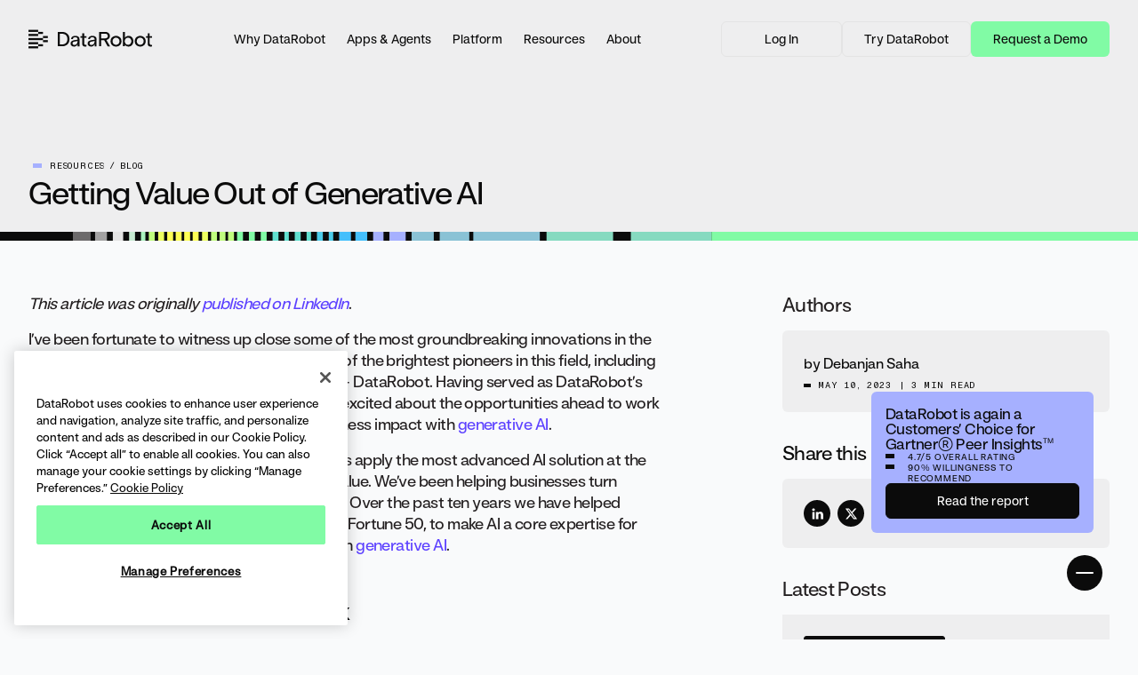

--- FILE ---
content_type: text/html; charset=UTF-8
request_url: https://www.datarobot.com/blog/getting-value-out-of-generative-ai/
body_size: 31092
content:
<!doctype html>
<html lang="en-US"
			    xmlns:og="http://opengraphprotocol.org/schema/"
			    xmlns:fb="http://www.facebook.com/2008/fbml"
			    >
<head>
	<meta charset="UTF-8"/>
	<meta http-equiv="Content-Type" content="text/html; charset=UTF-8"/>
	<meta http-equiv="X-UA-Compatible" content="IE=edge">
	<meta name="viewport" content="width=device-width, initial-scale=1">
	<meta name="google-site-verification" content="d-L8sQWcqXG9U_ua4yroXJjGnte_X4EQaWOLHQ7aEMU"/>
	<meta name="facebook-domain-verification" content="1xxxtvarrpwfladmdb13p0eojz146x" />
	<link rel="preconnect" href="https://fonts.googleapis.com">
	<link rel="preconnect" href="https://fonts.gstatic.com" crossorigin>
	<link rel="preconnect" href="https://www.google-analytics.com/" crossorigin>
			<!-- Start VWO Async SmartCode -->
	<link rel="preconnect" href="https://dev.visualwebsiteoptimizer.com" />
	<script type='text/javascript' id='vwoCode'>
		window._vwo_code || (function() {
			var account_id=841954,
				version=2.0,
				settings_tolerance=2000,
				hide_element='',
				hide_element_style = 'opacity:0 !important;filter:alpha(opacity=0) !important;background:none !important',
				/* DO NOT EDIT BELOW THIS LINE */
				f=false,w=window,d=document,v=d.querySelector('#vwoCode'),cK='_vwo_'+account_id+'_settings',cc={};try{var c=JSON.parse(localStorage.getItem('_vwo_'+account_id+'_config'));cc=c&&typeof c==='object'?c:{}}catch(e){}var stT=cc.stT==='session'?w.sessionStorage:w.localStorage;code={use_existing_jquery:function(){return typeof use_existing_jquery!=='undefined'?use_existing_jquery:undefined},library_tolerance:function(){return typeof library_tolerance!=='undefined'?library_tolerance:undefined},settings_tolerance:function(){return cc.sT||settings_tolerance},hide_element_style:function(){return'{'+(cc.hES||hide_element_style)+'}'},hide_element:function(){return typeof cc.hE==='string'?cc.hE:hide_element},getVersion:function(){return version},finish:function(){if(!f){f=true;var e=d.getElementById('_vis_opt_path_hides');if(e)e.parentNode.removeChild(e)}},finished:function(){return f},load:function(e){var t=this.getSettings(),n=d.createElement('script'),i=this;if(t){n.textContent=t;d.getElementsByTagName('head')[0].appendChild(n);if(!w.VWO||VWO.caE){stT.removeItem(cK);i.load(e)}}else{n.fetchPriority='high';n.src=e;n.type='text/javascript';n.onerror=function(){_vwo_code.finish()};d.getElementsByTagName('head')[0].appendChild(n)}},getSettings:function(){try{var e=stT.getItem(cK);if(!e){return}e=JSON.parse(e);if(Date.now()>e.e){stT.removeItem(cK);return}return e.s}catch(e){return}},init:function(){if(d.URL.indexOf('__vwo_disable__')>-1)return;var e=this.settings_tolerance();w._vwo_settings_timer=setTimeout(function(){_vwo_code.finish();stT.removeItem(cK)},e);var t=d.currentScript,n=d.createElement('style'),i=this.hide_element(),r=t&&!t.async&&i?i+this.hide_element_style():'',c=d.getElementsByTagName('head')[0];n.setAttribute('id','_vis_opt_path_hides');v&&n.setAttribute('nonce',v.nonce);n.setAttribute('type','text/css');if(n.styleSheet)n.styleSheet.cssText=r;else n.appendChild(d.createTextNode(r));c.appendChild(n);this.load('https://dev.visualwebsiteoptimizer.com/j.php?a='+account_id+'&u='+encodeURIComponent(d.URL)+'&vn='+version)}};w._vwo_code=code;code.init();})();
	</script>
	<!-- End VWO Async SmartCode -->
	<script>window.dataLayer = window.dataLayer || [];</script>
	<script>window.dataLayer.push({"event":"setPostData","postData":{"15":"Generative AI","18":"2023-05-10 09:00:00","19":"2025-03-17 15:24:39"}});</script>
	<!-- Google Tag Manager -->
	<script>(function(w,d,s,l,i){w[l]=w[l]||[];w[l].push({'gtm.start':
				new Date().getTime(),event:'gtm.js'});var f=d.getElementsByTagName(s)[0],
			j=d.createElement(s),dl=l!='dataLayer'?'&l='+l:'';j.async=true;j.src=
			'https://www.googletagmanager.com/gtm.js?id='+i+dl;f.parentNode.insertBefore(j,f);
		})(window,document,'script','dataLayer','GTM-K3WW4HZ');</script>
	<!-- End Google Tag Manager -->

    	<script>
	var hsscript = document.createElement("script");
	hsscript.src = "https://cdn.jsdelivr.net/npm/hockeystack@latest/hockeystack.min.js";
	hsscript.async = 1;
	hsscript.dataset.apikey = "8952fc36b73f2074a64f73ea496db0";
	hsscript.dataset.cookieless = 1;
	hsscript.dataset.autoIdentify = 1;
	document.getElementsByTagName('head')[0].append(hsscript);
	</script>

	<script type="text/javascript">/* wpack.io publicPath */window.__wpackIodatarobotdist='https://www.datarobot.com/wp-content/themes/datarobot6/dist/';</script><meta name='robots' content='index, follow, max-image-preview:large, max-snippet:-1, max-video-preview:-1' />
	<style>img:is([sizes="auto" i], [sizes^="auto," i]) { contain-intrinsic-size: 3000px 1500px }</style>
	
	<!-- This site is optimized with the Yoast SEO Premium plugin v23.0 (Yoast SEO v23.0) - https://yoast.com/wordpress/plugins/seo/ -->
	<title>Getting Value Out of Generative AI | DataRobot Blog</title>
	<meta name="description" content="Learn about the essential elements of a solid generative AI strategy that you can quickly put to work and start uncovering value." />
	<link rel="canonical" href="https://www.datarobot.com/blog/getting-value-out-of-generative-ai/" />
	<meta property="og:locale" content="en_US" />
	<meta property="og:type" content="article" />
	<meta property="og:title" content="Getting Value Out of Generative AI" />
	<meta property="og:description" content="Learn about the essential elements of a solid generative AI strategy that you can quickly put to work and start uncovering value." />
	<meta property="og:url" content="https://www.datarobot.com/blog/getting-value-out-of-generative-ai/" />
	<meta property="og:site_name" content="DataRobot" />
	<meta property="article:modified_time" content="2025-03-17T19:24:39+00:00" />
	<meta property="og:image" content="https://www.datarobot.com/wp-content/uploads/2023/05/Getting-Value-out-of-Generative-AI_Blog-1200x628-headshot.png" />
	<meta property="og:image:width" content="1200" />
	<meta property="og:image:height" content="628" />
	<meta property="og:image:type" content="image/png" />
	<meta name="twitter:card" content="summary_large_image" />
	<meta name="twitter:site" content="@DataRobot" />
	<meta name="twitter:label1" content="Est. reading time" />
	<meta name="twitter:data1" content="3 minutes" />
	<script type="application/ld+json" class="yoast-schema-graph">{"@context":"https://schema.org","@graph":[{"@type":"WebPage","@id":"https://www.datarobot.com/blog/getting-value-out-of-generative-ai/","url":"https://www.datarobot.com/blog/getting-value-out-of-generative-ai/","name":"Getting Value Out of Generative AI | DataRobot Blog","isPartOf":{"@id":"https://www.datarobot.com/#website"},"primaryImageOfPage":{"@id":"https://www.datarobot.com/blog/getting-value-out-of-generative-ai/#primaryimage"},"image":{"@id":"https://www.datarobot.com/blog/getting-value-out-of-generative-ai/#primaryimage"},"thumbnailUrl":"https://www.datarobot.com/wp-content/uploads/2023/05/The-Executive-Guide-to-Generative-AI-Preparing-Your-Plan-for-the-Board_background.png","datePublished":"2023-05-10T13:00:00+00:00","dateModified":"2025-03-17T19:24:39+00:00","description":"Learn about the essential elements of a solid generative AI strategy that you can quickly put to work and start uncovering value.","breadcrumb":{"@id":"https://www.datarobot.com/blog/getting-value-out-of-generative-ai/#breadcrumb"},"inLanguage":"en-US","potentialAction":[{"@type":"ReadAction","target":["https://www.datarobot.com/blog/getting-value-out-of-generative-ai/"]}]},{"@type":"ImageObject","inLanguage":"en-US","@id":"https://www.datarobot.com/blog/getting-value-out-of-generative-ai/#primaryimage","url":"https://www.datarobot.com/wp-content/uploads/2023/05/The-Executive-Guide-to-Generative-AI-Preparing-Your-Plan-for-the-Board_background.png","contentUrl":"https://www.datarobot.com/wp-content/uploads/2023/05/The-Executive-Guide-to-Generative-AI-Preparing-Your-Plan-for-the-Board_background.png","width":1920,"height":1000,"caption":"The Executive Guide to Generative AI Preparing Your Plan for the Board background"},{"@type":"BreadcrumbList","@id":"https://www.datarobot.com/blog/getting-value-out-of-generative-ai/#breadcrumb","itemListElement":[{"@type":"ListItem","position":1,"name":"Home","item":"https://www.datarobot.com/"},{"@type":"ListItem","position":2,"name":"Blogs","item":"https://www.datarobot.com/blog/"},{"@type":"ListItem","position":3,"name":"Getting Value Out of Generative AI"}]},{"@type":"WebSite","@id":"https://www.datarobot.com/#website","url":"https://www.datarobot.com/","name":"DataRobot","description":"AI that makes business sense","potentialAction":[{"@type":"SearchAction","target":{"@type":"EntryPoint","urlTemplate":"https://www.datarobot.com/?s={search_term_string}"},"query-input":"required name=search_term_string"}],"inLanguage":"en-US"},{"@type":"Person","@id":"https://www.datarobot.com/#/schema/person/e6544eab6a71398282074310c7e73c7d","name":"Alex Plotnikov","image":{"@type":"ImageObject","inLanguage":"en-US","@id":"https://www.datarobot.com/#/schema/person/image/","url":"https://secure.gravatar.com/avatar/8e1ae2032e84148fc33a14246326de9843707d0bd0ddcfcd4239cabe6bac5b35?s=96&d=mm&r=g","contentUrl":"https://secure.gravatar.com/avatar/8e1ae2032e84148fc33a14246326de9843707d0bd0ddcfcd4239cabe6bac5b35?s=96&d=mm&r=g","caption":"Alex Plotnikov"},"url":"https://www.datarobot.com/author/alex_plotnikov/"}]}</script>
	<!-- / Yoast SEO Premium plugin. -->


<link rel='dns-prefetch' href='//cdn.evgnet.com' />
<link rel='dns-prefetch' href='//fonts.googleapis.com' />
<link rel='stylesheet' rel='preload' as='style' defer id='main-fonts-css' href='https://fonts.googleapis.com/css2?family=Roboto:wght@400;700;900&#038;family=Titillium+Web:wght@400;600;700&#038;display=swap' type='text/css' media='all' />
<link rel='stylesheet' id='wpackio_datarobotmain_main_vendors_common_6bf000da_css_style-css' href='https://www.datarobot.com/wp-content/themes/datarobot6/dist/main/vendors~common-6bf000da.css?ver=6.8.3' type='text/css' media='all' />
<link rel='stylesheet' rel='preload' as='style' defer id='wpackio_datarobotmain_main_common_2120b1be_css_style-css' href='https://www.datarobot.com/wp-content/themes/datarobot6/dist/main/common-2120b1be.css?ver=6.8.3' type='text/css' media='all' />
<link rel='stylesheet' rel='preload' as='style' defer id='wp-block-library-css' href='https://www.datarobot.com/wp-includes/css/dist/block-library/style.min.css?ver=6.8.3' type='text/css' media='all' />
<script type="text/javascript" id="interaction-studio-async-js-extra">
/* <![CDATA[ */
var dr_is = {"page":{"name":"Getting Value Out of Generative AI","type":"blog","content_type":"Blog","url":"https:\/\/www.datarobot.com\/blog\/getting-value-out-of-generative-ai","image_url":"https:\/\/www.datarobot.com\/wp-content\/uploads\/2023\/05\/The-Executive-Guide-to-Generative-AI-Preparing-Your-Plan-for-the-Board_background-1024x533.png","description":"Many companies are experiencing mounting pressure to have a generative AI strategy, but most are not equipped to meaningfully put generative AI to work. For AI leaders, there are deeper questions you need to ask as you consider your path with generative AI."},"locale":"en_US","terms":{"category_blog":["AI for Leaders"],"company":["DataRobot"],"post_tag":["Generative AI"]}};
/* ]]> */
</script>
<script type="text/javascript" src="//cdn.evgnet.com/beacon/datarobot/production/scripts/evergage.min.js?ver=6.8.3" id="interaction-studio-async-js"></script>
<script type="text/javascript" src="https://www.datarobot.com/wp-includes/js/jquery/jquery.min.js?ver=3.7.1" id="jquery-core-js"></script>
<link rel="icon" href="https://www.datarobot.com/wp-content/uploads/2024/11/datarobot-favicon-512px-300x300.png" sizes="32x32" />
<link rel="icon" href="https://www.datarobot.com/wp-content/uploads/2024/11/datarobot-favicon-512px-300x300.png" sizes="192x192" />
<link rel="apple-touch-icon" href="https://www.datarobot.com/wp-content/uploads/2024/11/datarobot-favicon-512px-300x300.png" />
<meta name="msapplication-TileImage" content="https://www.datarobot.com/wp-content/uploads/2024/11/datarobot-favicon-512px-300x300.png" />
		<style type="text/css" id="wp-custom-css">
			/* Remove after new single resource pages are complete */

.single-webinar .heroSection__title.uk-h2.uk-margin-xsmall-top {
	padding-bottom: 30px;
}

.page-template-single-product-tour #content > section.uk-section.uk-section-default.resource-single-page.single-product-tour > div > div > div.uk-width-large {
	display: none
}

.page-id-68383 .solutionsHero2025__bg {
	position: absolute;
			height: auto;
			width: 100%;
			height: 100%;
			object-fit: cover;
}

.page-id-68383 .solutionsHero2025__title {
	opacity: 1;
	transform: none;
	visibility: visible;
}		</style>
		
	<link rel="apple-touch-icon" sizes="57x57" href="https://www.datarobot.com/wp-content/themes/datarobot6/assets/images/favicons/apple-icon-57x57.png">
<link rel="apple-touch-icon" sizes="60x60" href="https://www.datarobot.com/wp-content/themes/datarobot6/assets/images/favicons/apple-icon-60x60.png">
<link rel="apple-touch-icon" sizes="72x72" href="https://www.datarobot.com/wp-content/themes/datarobot6/assets/images/favicons/apple-icon-72x72.png">
<link rel="apple-touch-icon" sizes="76x76" href="https://www.datarobot.com/wp-content/themes/datarobot6/assets/images/favicons/apple-icon-76x76.png">
<link rel="apple-touch-icon" sizes="114x114" href="https://www.datarobot.com/wp-content/themes/datarobot6/assets/images/favicons/apple-icon-114x114.png">
<link rel="apple-touch-icon" sizes="120x120" href="https://www.datarobot.com/wp-content/themes/datarobot6/assets/images/favicons/apple-icon-120x120.png">
<link rel="apple-touch-icon" sizes="144x144" href="https://www.datarobot.com/wp-content/themes/datarobot6/assets/images/favicons/apple-icon-144x144.png">
<link rel="apple-touch-icon" sizes="152x152" href="https://www.datarobot.com/wp-content/themes/datarobot6/assets/images/favicons/apple-icon-152x152.png">
<link rel="apple-touch-icon" sizes="180x180" href="https://www.datarobot.com/wp-content/themes/datarobot6/assets/images/favicons/apple-icon-180x180.png">
<link rel="icon" type="image/png" sizes="192x192"  href="https://www.datarobot.com/wp-content/themes/datarobot6/assets/images/favicons/android-icon-192x192.png">
<link rel="icon" type="image/png" sizes="32x32" href="https://www.datarobot.com/wp-content/themes/datarobot6/assets/images/favicons/favicon-32x32.png">
<link rel="icon" type="image/png" sizes="96x96" href="https://www.datarobot.com/wp-content/themes/datarobot6/assets/images/favicons/favicon-96x96.png">
<link rel="icon" type="image/png" sizes="16x16" href="https://www.datarobot.com/wp-content/themes/datarobot6/assets/images/favicons/favicon-16x16.png">
<meta name="msapplication-TileColor" content="#ffffff">
<meta name="msapplication-TileImage" content="https://www.datarobot.com/wp-content/themes/datarobot6/assets/images/favicons/ms-icon-144x144.png">
<meta name="theme-color" content="#ffffff">
		</head>


<body class="wp-singular blog-template-default single single-blog postid-46856 wp-embed-responsive wp-theme-datarobot6"  style="opacity: 0">

    <!-- Google Tag Manager (noscript) -->
    <noscript><iframe src="https://www.googletagmanager.com/ns.html?id=GTM-K3WW4HZ" height="0" width="0" style="display:none;visibility:hidden"></iframe></noscript>
    <!-- End Google Tag Manager (noscript) -->	<div class="mc-content-start">
		<a class="skip-link screen-reader-text" href="#content">Skip to content</a>
		<header class="uk-position-top siteHeader">
	<div id="mobile-wrapper">
		
<div id="m-menu" class="m-menu" uk-offcanvas="overlay: true; flip: true;">
	<div class="uk-offcanvas-bar">
		<div class="uk-flex uk-flex-middle">
						<div class="mobile-menu-search uk-width-expand"><form class="uk-search uk-search-default" action="https://www.datarobot.com/">
	<input class="uk-search-input" type="search" name="s" title="Search"
		   placeholder="Search" autocomplete="off" required>
		</form>
</div>
		
								</div>

		<div class="mobile-menu-nav">
			<ul class="uk-nav" uk-nav>
									
					<li class=" uk-parent ">
						<a href="#"
						   data-gtm-event="category: Top Menu Click; action: Why DataRobot; label: "
						   data-gtm-event4="location: Top Menu; label: Why DataRobot; link: ">
							<span>Why DataRobot</span>
							<span uk-icon="icon: chevron-down"></span>						</a>
													<ul class="uk-nav-sub ul-2">
																	<li>
																																	<span class="uk-nav-header uk-text-overline uk-margin-small-bottom ">Why DataRobot</span>
																																		<span class="menu-item-desc uk-text-caption">Discover the benefits and impact of DataRobot.</span>
																					
																			</li>
																	<li>
																																	<span class="uk-nav-header uk-text-overline uk-margin-small-bottom ">Discover</span>
																																
																					<ul class="uk-nav uk-nav-sub ul-3">
																									<li class="">
														
																															<a href="https://www.datarobot.com/why-datarobot/leaders/"
																	data-gtm-event="category: Top Menu Click; action: AI Leaders; label: /why-datarobot/leaders/"
																   	data-gtm-event4="location: Top Menu; label: AI Leaders; link: /why-datarobot/leaders/"
																>AI Leaders</a>
																																																								</li>
																									<li class="">
														
																															<a href="https://www.datarobot.com/why-datarobot/practitioners/"
																	data-gtm-event="category: Top Menu Click; action: AI Practitioners; label: /why-datarobot/practitioners/"
																   	data-gtm-event4="location: Top Menu; label: AI Practitioners; link: /why-datarobot/practitioners/"
																>AI Practitioners</a>
																																																								</li>
																							</ul>
																			</li>
																	<li>
																																	<span class="uk-nav-header uk-text-overline uk-margin-small-bottom ">Validation</span>
																																
																					<ul class="uk-nav uk-nav-sub ul-3">
																									<li class="">
														
																															<a href="https://www.datarobot.com/why-datarobot/awards-and-recognition/"
																	data-gtm-event="category: Top Menu Click; action: Awards and Recognition; label: /why-datarobot/awards-and-recognition/"
																   	data-gtm-event4="location: Top Menu; label: Awards and Recognition; link: /why-datarobot/awards-and-recognition/"
																>Awards and Recognition</a>
																																																								</li>
																									<li class="">
														
																															<a href="https://www.datarobot.com/why-datarobot/customers/"
																	data-gtm-event="category: Top Menu Click; action: Customers; label: /why-datarobot/customers/"
																   	data-gtm-event4="location: Top Menu; label: Customers; link: /why-datarobot/customers/"
																>Customers</a>
																																																								</li>
																							</ul>
																			</li>
																	<li>
																																	<span class="uk-nav-header uk-text-overline uk-margin-small-bottom ">Enterprise AI Suite</span>
																																
																					<ul class="uk-nav uk-nav-sub ul-3">
																									<li class="">
														
																															<a href="https://www.datarobot.com/product/ai-apps/"
																	data-gtm-event="category: Top Menu Click; action: AI Apps & Agents; label: /product/ai-apps/"
																   	data-gtm-event4="location: Top Menu; label: AI Apps & Agents; link: /product/ai-apps/"
																>AI Apps & Agents</a>
																																																								</li>
																									<li class="">
														
																															<a href="https://www.datarobot.com/product/ai-platform/"
																	data-gtm-event="category: Top Menu Click; action: Agentic AI Platform; label: /product/ai-platform/"
																   	data-gtm-event4="location: Top Menu; label: Agentic AI Platform; link: /product/ai-platform/"
																>Agentic AI Platform</a>
																																																								</li>
																							</ul>
																			</li>
															</ul>
											</li>
									
					<li class=" uk-parent ">
						<a href="https://www.datarobot.com/product/"
						   data-gtm-event="category: Top Menu Click; action: Apps & Agents; label: /product/"
						   data-gtm-event4="location: Top Menu; label: Apps & Agents; link: /product/">
							<span>Apps & Agents</span>
							<span uk-icon="icon: chevron-down"></span>						</a>
													<ul class="uk-nav-sub ul-2">
																	<li>
																																	<span class="uk-nav-header uk-text-overline uk-margin-small-bottom ">Apps & Agents</span>
																																		<span class="menu-item-desc uk-text-caption">Our apps and agents are engineered to drive innovation, scale effortlessly, and deliver meaningful impact across departments and industries.</span>
																					
																			</li>
																	<li>
																																	<span class="uk-nav-header uk-text-overline uk-margin-small-bottom ">Department</span>
																																
																					<ul class="uk-nav uk-nav-sub ul-3">
																									<li class="">
														
																															<a href="https://www.datarobot.com/solutions/finance/"
																	data-gtm-event="category: Top Menu Click; action: Finance; label: /solutions/finance/"
																   	data-gtm-event4="location: Top Menu; label: Finance; link: /solutions/finance/"
																>Finance</a>
																																																								</li>
																									<li class="">
														
																															<a href="https://www.datarobot.com/solutions/supply-chain-operations/"
																	data-gtm-event="category: Top Menu Click; action: Supply Chain & Operations; label: /solutions/supply-chain-operations/"
																   	data-gtm-event4="location: Top Menu; label: Supply Chain & Operations; link: /solutions/supply-chain-operations/"
																>Supply Chain & Operations</a>
																																																								</li>
																							</ul>
																			</li>
																	<li>
																																	<span class="uk-nav-header uk-text-overline uk-margin-small-bottom ">Purpose-Built</span>
																																
																					<ul class="uk-nav uk-nav-sub ul-3">
																									<li class="">
														
																															<a href="https://www.datarobot.com/solutions/energy/"
																	data-gtm-event="category: Top Menu Click; action: Energy; label: /solutions/energy/"
																   	data-gtm-event4="location: Top Menu; label: Energy; link: /solutions/energy/"
																>Energy</a>
																																																								</li>
																									<li class="">
														
																															<a href="https://www.datarobot.com/solutions/financial-services/"
																	data-gtm-event="category: Top Menu Click; action: Financial Services; label: /solutions/financial-services/"
																   	data-gtm-event4="location: Top Menu; label: Financial Services; link: /solutions/financial-services/"
																>Financial Services</a>
																																																								</li>
																									<li class="">
														
																															<a href="https://www.datarobot.com/solutions/ai-for-government-agencies/"
																	data-gtm-event="category: Top Menu Click; action: Government; label: /solutions/ai-for-government-agencies/"
																   	data-gtm-event4="location: Top Menu; label: Government; link: /solutions/ai-for-government-agencies/"
																>Government</a>
																																																								</li>
																									<li class="">
														
																															<a href="https://www.datarobot.com/solutions/healthcare/"
																	data-gtm-event="category: Top Menu Click; action: Healthcare; label: /solutions/healthcare/"
																   	data-gtm-event4="location: Top Menu; label: Healthcare; link: /solutions/healthcare/"
																>Healthcare</a>
																																																								</li>
																									<li class="">
														
																															<a href="https://www.datarobot.com/solutions/manufacturing/"
																	data-gtm-event="category: Top Menu Click; action: Manufacturing; label: /solutions/manufacturing/"
																   	data-gtm-event4="location: Top Menu; label: Manufacturing; link: /solutions/manufacturing/"
																>Manufacturing</a>
																																																								</li>
																							</ul>
																			</li>
																	<li>
																																	<span class="uk-nav-header uk-text-overline uk-margin-small-bottom ">Co-Engineered</span>
																																
																					<ul class="uk-nav uk-nav-sub ul-3">
																									<li class="">
														
																															<a href="https://www.datarobot.com/solutions/partners/nvidia/"
																	data-gtm-event="category: Top Menu Click; action: NVIDIA; label: /solutions/partners/nvidia/"
																   	data-gtm-event4="location: Top Menu; label: NVIDIA; link: /solutions/partners/nvidia/"
																>NVIDIA</a>
																																																								</li>
																									<li class="">
														
																															<a href="/solutions/partners/sap/"
																	data-gtm-event="category: Top Menu Click; action: SAP; label: /solutions/partners/sap/"
																   	data-gtm-event4="location: Top Menu; label: SAP; link: /solutions/partners/sap/"
																>SAP</a>
																																																								</li>
																							</ul>
																			</li>
															</ul>
											</li>
									
					<li class="solutions uk-parent ">
						<a href="https://www.datarobot.com/?page_id=13124"
						   data-gtm-event="category: Top Menu Click; action: Platform; label: /?page_id=13124"
						   data-gtm-event4="location: Top Menu; label: Platform; link: /?page_id=13124">
							<span>Platform</span>
							<span uk-icon="icon: chevron-down"></span>						</a>
													<ul class="uk-nav-sub ul-2">
																	<li>
																																	<span class="uk-nav-header uk-text-overline uk-margin-small-bottom ">Platform</span>
																																		<span class="menu-item-desc uk-text-caption">Our platform and solutions integrate into core business processes so teams can build, operate and govern AI at scale.</span>
																					
																			</li>
																	<li>
																																	<span class="uk-nav-header uk-text-overline uk-margin-small-bottom ">AI Platform</span>
																																
																					<ul class="uk-nav uk-nav-sub ul-3">
																									<li class="">
														
																															<a href="https://www.datarobot.com/product/agentic-ai/"
																	data-gtm-event="category: Top Menu Click; action: Agentic AI; label: /product/agentic-ai/"
																   	data-gtm-event4="location: Top Menu; label: Agentic AI; link: /product/agentic-ai/"
																>Agentic AI</a>
																																																								</li>
																									<li class="">
														
																															<a href="https://www.datarobot.com/product/generative-ai/"
																	data-gtm-event="category: Top Menu Click; action: Generative AI; label: /product/generative-ai/"
																   	data-gtm-event4="location: Top Menu; label: Generative AI; link: /product/generative-ai/"
																>Generative AI</a>
																																																								</li>
																									<li class="">
														
																															<a href="https://www.datarobot.com/product/predictive-ai/"
																	data-gtm-event="category: Top Menu Click; action: Predictive AI; label: /product/predictive-ai/"
																   	data-gtm-event4="location: Top Menu; label: Predictive AI; link: /product/predictive-ai/"
																>Predictive AI</a>
																																																								</li>
																									<li class="">
														
																															<a href="https://www.datarobot.com/product/ai-governance/"
																	data-gtm-event="category: Top Menu Click; action: AI Governance; label: /product/ai-governance/"
																   	data-gtm-event4="location: Top Menu; label: AI Governance; link: /product/ai-governance/"
																>AI Governance</a>
																																																								</li>
																									<li class="">
														
																															<a href="https://www.datarobot.com/product/ai-observability/"
																	data-gtm-event="category: Top Menu Click; action: AI Observability; label: /product/ai-observability/"
																   	data-gtm-event4="location: Top Menu; label: AI Observability; link: /product/ai-observability/"
																>AI Observability</a>
																																																								</li>
																									<li class="">
														
																															<a href="https://www.datarobot.com/product/ai-foundation/"
																	data-gtm-event="category: Top Menu Click; action: AI Foundation; label: /product/ai-foundation/"
																   	data-gtm-event4="location: Top Menu; label: AI Foundation; link: /product/ai-foundation/"
																>AI Foundation</a>
																																																								</li>
																							</ul>
																			</li>
																	<li>
																																	<span class="uk-nav-header uk-text-overline uk-margin-small-bottom ">Open Source</span>
																																
																					<ul class="uk-nav uk-nav-sub ul-3">
																									<li class="">
														
																															<a href="https://www.datarobot.com/product/covalent/"
																	data-gtm-event="category: Top Menu Click; action: Covalent; label: /product/covalent/"
																   	data-gtm-event4="location: Top Menu; label: Covalent; link: /product/covalent/"
																>Covalent</a>
																																																								</li>
																									<li class="">
														
																															<a href="https://www.datarobot.com/product/syftr/"
																	data-gtm-event="category: Top Menu Click; action: syftr; label: /product/syftr/"
																   	data-gtm-event4="location: Top Menu; label: syftr; link: /product/syftr/"
																>syftr</a>
																																																								</li>
																							</ul>
																			</li>
																	<li>
																																	<span class="uk-nav-header uk-text-overline uk-margin-small-bottom ">Learn More</span>
																																
																					<ul class="uk-nav uk-nav-sub ul-3">
																									<li class="">
														
																															<a href="/integrations/"
																	data-gtm-event="category: Top Menu Click; action: Integrations; label: /integrations/"
																   	data-gtm-event4="location: Top Menu; label: Integrations; link: /integrations/"
																>Integrations</a>
																																																								</li>
																									<li class="">
														
																															<a href="https://www.datarobot.com/product/services/"
																	data-gtm-event="category: Top Menu Click; action: Services; label: /product/services/"
																   	data-gtm-event4="location: Top Menu; label: Services; link: /product/services/"
																>Services</a>
																																																								</li>
																							</ul>
																			</li>
															</ul>
											</li>
									
					<li class=" uk-parent ">
						<a href="#"
						   data-gtm-event="category: Top Menu Click; action: Resources; label: "
						   data-gtm-event4="location: Top Menu; label: Resources; link: ">
							<span>Resources</span>
							<span uk-icon="icon: chevron-down"></span>						</a>
													<ul class="uk-nav-sub ul-2">
																	<li>
																																	<span class="uk-nav-header uk-text-overline uk-margin-small-bottom ">Resources</span>
																																		<span class="menu-item-desc uk-text-caption">Explore all resources to learn more about DataRobot.</span>
																					
																			</li>
																	<li>
																																	<span class="uk-nav-header uk-text-overline uk-margin-small-bottom ">Watch</span>
																																
																					<ul class="uk-nav uk-nav-sub ul-3">
																									<li class="">
														
																															<a href="/demo-center/"
																	data-gtm-event="category: Top Menu Click; action: Demo Center; label: /demo-center/"
																   	data-gtm-event4="location: Top Menu; label: Demo Center; link: /demo-center/"
																>Demo Center</a>
																																																								</li>
																									<li class="">
														
																															<a href="/webinars/"
																	data-gtm-event="category: Top Menu Click; action: Webinars; label: /webinars/"
																   	data-gtm-event4="location: Top Menu; label: Webinars; link: /webinars/"
																>Webinars</a>
																																																								</li>
																							</ul>
																			</li>
																	<li>
																																	<span class="uk-nav-header uk-text-overline uk-margin-small-bottom ">Connect</span>
																																
																					<ul class="uk-nav uk-nav-sub ul-3">
																									<li class="">
														
																															<a href="https://www.datarobot.com/events/"
																	data-gtm-event="category: Top Menu Click; action: Events; label: /events/"
																   	data-gtm-event4="location: Top Menu; label: Events; link: /events/"
																>Events</a>
																																																								</li>
																									<li class="">
														
																															<a href="https://page.datarobot.com/agents-in-the-am.html"
																	data-gtm-event="category: Top Menu Click; action: Agents in the AM; label: /agents-in-the-am.html"
																   	data-gtm-event4="location: Top Menu; label: Agents in the AM; link: /agents-in-the-am.html"
																 target="_blank">Agents in the AM</a>
																																																								</li>
																							</ul>
																			</li>
																	<li>
																																	<span class="uk-nav-header uk-text-overline uk-margin-small-bottom ">Read</span>
																																
																					<ul class="uk-nav uk-nav-sub ul-3">
																									<li class="">
														
																															<a href="/resources/?filter_resource_type=Industry+Analyst+Report"
																	data-gtm-event="category: Top Menu Click; action: Analyst Reports; label: /resources/?filter_resource_type=Industry+Analyst+Report"
																   	data-gtm-event4="location: Top Menu; label: Analyst Reports; link: /resources/?filter_resource_type=Industry+Analyst+Report"
																>Analyst Reports</a>
																																																								</li>
																									<li class="">
														
																															<a href="/blog/"
																	data-gtm-event="category: Top Menu Click; action: Blog; label: /blog/"
																   	data-gtm-event4="location: Top Menu; label: Blog; link: /blog/"
																>Blog</a>
																																																								</li>
																									<li class="">
														
																															<a href="/resources/?filter_resource_type=casestudy"
																	data-gtm-event="category: Top Menu Click; action: Customer Stories; label: /resources/?filter_resource_type=casestudy"
																   	data-gtm-event4="location: Top Menu; label: Customer Stories; link: /resources/?filter_resource_type=casestudy"
																>Customer Stories</a>
																																																								</li>
																									<li class="">
														
																															<a href="/resources/?filter_resource_type=datasheet"
																	data-gtm-event="category: Top Menu Click; action: Data Sheets; label: /resources/?filter_resource_type=datasheet"
																   	data-gtm-event4="location: Top Menu; label: Data Sheets; link: /resources/?filter_resource_type=datasheet"
																>Data Sheets</a>
																																																								</li>
																									<li class="">
														
																															<a href="/resources/?filter_resource_type=ebook"
																	data-gtm-event="category: Top Menu Click; action: eBooks; label: /resources/?filter_resource_type=ebook"
																   	data-gtm-event4="location: Top Menu; label: eBooks; link: /resources/?filter_resource_type=ebook"
																>eBooks</a>
																																																								</li>
																									<li class="">
														
																															<a href="/resources/?filter_resource_type=white_paper"
																	data-gtm-event="category: Top Menu Click; action: White Papers; label: /resources/?filter_resource_type=white_paper"
																   	data-gtm-event4="location: Top Menu; label: White Papers; link: /resources/?filter_resource_type=white_paper"
																>White Papers</a>
																																																								</li>
																							</ul>
																			</li>
																	<li>
																																	<span class="uk-nav-header uk-text-overline uk-margin-small-bottom ">Support</span>
																																
																					<ul class="uk-nav uk-nav-sub ul-3">
																									<li class="">
														
																															<a href="https://docs.datarobot.com/"
																	data-gtm-event="category: Top Menu Click; action: Documentation; label: /"
																   	data-gtm-event4="location: Top Menu; label: Documentation; link: /"
																 target="_blank">Documentation</a>
																																																								</li>
																									<li class="">
														
																															<a href="https://support.datarobot.com/"
																	data-gtm-event="category: Top Menu Click; action: Support; label: /"
																   	data-gtm-event4="location: Top Menu; label: Support; link: /"
																 target="_blank">Support</a>
																																																								</li>
																							</ul>
																			</li>
																	<li>
																																	<span class="uk-nav-header uk-text-overline uk-margin-small-bottom ">Learn More</span>
																																
																					<ul class="uk-nav uk-nav-sub ul-3">
																									<li class="">
														
																															<a href="/resources/"
																	data-gtm-event="category: Top Menu Click; action: All Resources; label: /resources/"
																   	data-gtm-event4="location: Top Menu; label: All Resources; link: /resources/"
																>All Resources</a>
																																																								</li>
																							</ul>
																			</li>
															</ul>
											</li>
									
					<li class=" uk-parent ">
						<a href="https://www.datarobot.com/about-us/"
						   data-gtm-event="category: Top Menu Click; action: About; label: /about-us/"
						   data-gtm-event4="location: Top Menu; label: About; link: /about-us/">
							<span>About</span>
							<span uk-icon="icon: chevron-down"></span>						</a>
													<ul class="uk-nav-sub ul-2">
																	<li>
																																	<span class="uk-nav-header uk-text-overline uk-margin-small-bottom ">About</span>
																																		<span class="menu-item-desc uk-text-caption">Explore the latest news, partnerships, and open positions at DataRobot.</span>
																					
																			</li>
																	<li>
																																	<span class="uk-nav-header uk-text-overline uk-margin-small-bottom ">Company</span>
																																
																					<ul class="uk-nav uk-nav-sub ul-3">
																									<li class="">
														
																															<a href="https://www.datarobot.com/about-us/"
																	data-gtm-event="category: Top Menu Click; action: Who We Are; label: /about-us/"
																   	data-gtm-event4="location: Top Menu; label: Who We Are; link: /about-us/"
																>Who We Are</a>
																																																								</li>
																									<li class="">
														
																															<a href="https://www.datarobot.com/careers/"
																	data-gtm-event="category: Top Menu Click; action: Careers; label: /careers/"
																   	data-gtm-event4="location: Top Menu; label: Careers; link: /careers/"
																>Careers</a>
																																																								</li>
																									<li class="">
														
																															<a href="https://www.datarobot.com/careers/open-positions/"
																	data-gtm-event="category: Top Menu Click; action: Open Positions; label: /careers/open-positions/"
																   	data-gtm-event4="location: Top Menu; label: Open Positions; link: /careers/open-positions/"
																>Open Positions</a>
																																																								</li>
																									<li class="">
														
																															<a href="https://www.datarobot.com/contact-us/"
																	data-gtm-event="category: Top Menu Click; action: Contact Us; label: /contact-us/"
																   	data-gtm-event4="location: Top Menu; label: Contact Us; link: /contact-us/"
																>Contact Us</a>
																																																								</li>
																							</ul>
																			</li>
																	<li>
																																	<span class="uk-nav-header uk-text-overline uk-margin-small-bottom ">Press</span>
																																
																					<ul class="uk-nav uk-nav-sub ul-3">
																									<li class="">
														
																															<a href="https://www.datarobot.com/newsroom/"
																	data-gtm-event="category: Top Menu Click; action: Newsroom; label: /newsroom/"
																   	data-gtm-event4="location: Top Menu; label: Newsroom; link: /newsroom/"
																>Newsroom</a>
																																																								</li>
																							</ul>
																			</li>
																	<li>
																																	<span class="uk-nav-header uk-text-overline uk-margin-small-bottom ">Partners</span>
																																
																					<ul class="uk-nav uk-nav-sub ul-3">
																									<li class="">
														
																															<a href="https://www.datarobot.com/partner-finder/"
																	data-gtm-event="category: Top Menu Click; action: Find a Partner; label: /partner-finder/"
																   	data-gtm-event4="location: Top Menu; label: Find a Partner; link: /partner-finder/"
																>Find a Partner</a>
																																																								</li>
																									<li class="">
														
																															<a href="https://partners.datarobot.com/English/"
																	data-gtm-event="category: Top Menu Click; action: Partner Portal; label: /English/"
																   	data-gtm-event4="location: Top Menu; label: Partner Portal; link: /English/"
																 target="_blank">Partner Portal</a>
																																																								</li>
																							</ul>
																			</li>
															</ul>
											</li>
							</ul>
		</div>

				<div class="mobile-menu-subnav">
<ul class="uk-subnav uk-margin-remove-bottom">
    </ul>
</div>

				

	<a href="https://app.datarobot.com/" class="uk-button uk-button-primary-outline uk-hidden@s uk-margin-xsmall-bottom uk-margin-xsmall-right" target="_blank">Log In</a>
	

			<a href="/trial/?cta_position=top-menu&cta_id=secondary-button"
		   class="uk-button uk-button-primary-outline uk-hidden@s uk-margin-xsmall-bottom uk-margin-xsmall-right"
		   data-gtm-event="category: Header Button Click; action: Try DataRobot; label: /trial/"
		>Try DataRobot</a>
	
			<a href="/request-a-demo/?cta_position=top-menu&cta_id=primary-button"
		   class="uk-button uk-button-primary uk-hidden@s uk-margin-xsmall-bottom"
		   data-gtm-event="category: Header Button Click; action: Request a Demo; label: /request-a-demo/"
		>Request a Demo</a>
	

	</div>
</div>
	</div>
	
		
<div class="news-bar" id="header-message" style="display: none" uk-alert>
    <div class="news-bar-inner">
        <div uk-slider="autoplay: true; autoplay-interval: 5000">
            <ul class="uk-slider-items"></ul>
            <div class="uk-dotnav-holder">
                <div class="uk-container">
                    <ul class="uk-slider-nav uk-dotnav"></ul>
                    <button id="uk-dotnav-btn-dismissal" class="uk-dotnav-btn-dismissal uk-align-right" data-evg-dismissal=""
                            aria-label="Close Infobar" uk-icon="icon: close; ratio: 0.9;"></button>
                </div>
            </div>
        </div>
    </div>
</div>


		<div uk-sticky="animation: uk-animation-fade; top: 48; "
		 class="uk-position-z-index uk-navbar-container siteHeader__navigation ">
		

	    <nav class="uk-navbar-container" aria-label="Main navigation bar">
	        <div class="uk-container">
	            <div uk-navbar="target-y: !.uk-navbar-container; dropbar: true; dropbar-anchor: !.uk-navbar-container">

	                <div class="uk-navbar-left uk-flex uk-width-expand">

						<a class="uk-logo" href="https://www.datarobot.com" title="DataRobot">
														<svg xmlns="http://www.w3.org/2000/svg" width="120" height="19" viewBox="0 0 120 19" fill="currentcolor">
								<path d="M37.5282 14.6924C38.8792 13.486 39.5653 11.743 39.5653 9.51455C39.5653 7.28614 38.9002 5.58041 37.5282 4.3507C36.1631 3.13032 34.3617 2.51196 32.173 2.51196H28.1665V16.5125H32.173C34.4131 16.5125 36.1655 15.9175 37.5282 14.6947V14.6924ZM30.1756 4.32036H32.2127C35.5798 4.32036 37.5118 6.21276 37.5118 9.51455C37.5118 12.8163 35.6148 14.6737 32.3013 14.7087V14.7134H30.1756V4.32036Z" fill="#0B0B0B"/>
								<path d="M54.6185 16.804C55.1436 16.804 55.6149 16.7317 56.0209 16.5893L55.8576 15.0189C55.6126 15.0843 55.3979 15.1146 55.1856 15.1146C54.2102 15.1146 53.7178 14.5873 53.7178 13.5489V8.13068H55.9649V6.64896H53.7178V3.93286H51.8301V6.64896H50.2061V8.13535H51.8301V13.9176C51.8301 15.859 52.7425 16.804 54.6209 16.804H54.6185Z" fill="#0B0B0B"/>
								<path d="M73.0383 10.5833L76.3191 16.5172H78.6455L75.1361 10.3873L75.2481 10.3569C77.3131 9.82026 78.5452 8.35254 78.5452 6.4298C78.5452 5.25842 78.1322 4.33206 77.2805 3.59936C76.4241 2.86434 75.2947 2.50732 73.8317 2.50732H68.0635V16.5148H70.0772V10.5343H73.015L73.0407 10.581H73.0383V10.5833ZM70.0772 4.23639H73.694C75.5841 4.23639 76.5408 5.00875 76.5408 6.53247C76.5408 8.05619 75.5841 8.81222 73.694 8.81222H70.0772V4.23639Z" fill="#0B0B0B"/>
								<path d="M88.196 7.81337C87.1926 6.84267 85.8275 6.30832 84.4555 6.35265C83.0344 6.35265 81.7861 6.824 80.7407 7.75037C79.6813 8.68607 79.168 9.93678 79.168 11.5772C79.168 13.2176 79.6347 14.3446 80.5937 15.2663V15.2616L80.7407 15.3923C81.7861 16.321 83.0344 16.79 84.4508 16.79C85.8345 16.832 87.1926 16.3023 88.1936 15.3293C88.896 14.648 89.7337 13.4439 89.7337 11.5702C89.7337 9.69644 88.896 8.49006 88.1936 7.81104L88.196 7.81337ZM86.8286 14.0926C86.1776 14.7413 85.3702 15.0703 84.4322 15.0703C83.4941 15.0703 82.7101 14.7413 82.0591 14.0926C81.4244 13.4579 81.1024 12.6109 81.1024 11.5795C81.1024 10.5481 81.4244 9.69877 82.0591 9.06642C82.7101 8.41773 83.5105 8.08872 84.4322 8.08872C85.3539 8.08872 86.1752 8.41773 86.8286 9.06642C87.4773 9.71511 87.8063 10.5621 87.8063 11.5795C87.8063 12.5969 87.4773 13.4439 86.8286 14.0926Z" fill="#0B0B0B"/>
								<path d="M96.4518 16.7947C97.7935 16.7947 98.9252 16.314 99.8119 15.3643C100.713 14.3843 101.168 13.1102 101.168 11.5749C101.168 10.0395 100.72 8.75142 99.8329 7.80405C98.9579 6.82868 97.8845 6.355 96.5568 6.355C95.1311 6.355 93.8477 7.01535 93.1243 8.12139L92.961 8.37107V2.50952H91.0732V16.5077H92.961V14.8136L93.1243 15.0726C93.7963 16.1344 95.0727 16.7947 96.4541 16.7947H96.4518ZM92.828 11.5795C92.828 10.5668 93.143 9.72678 93.7637 9.08743C94.3914 8.4154 95.1334 8.08639 96.0341 8.08639C96.9348 8.08639 97.7095 8.42474 98.3115 9.08976C98.9299 9.72445 99.2449 10.5621 99.2449 11.5795C99.2449 12.5969 98.9392 13.4206 98.3115 14.0903C97.7118 14.732 96.9231 15.0703 96.0341 15.0703C95.1451 15.0703 94.3937 14.7413 93.7637 14.0903C93.143 13.4299 92.828 12.5852 92.828 11.5772V11.5795Z" fill="#0B0B0B"/>
								<path d="M111.53 7.81337C110.527 6.84267 109.162 6.30832 107.79 6.35265C106.369 6.35265 105.121 6.824 104.075 7.75037C103.016 8.68607 102.502 9.93678 102.502 11.5772C102.502 13.2176 102.969 14.3446 103.928 15.2663V15.2616L104.075 15.3923C105.121 16.321 106.369 16.79 107.785 16.79C109.167 16.832 110.527 16.3023 111.528 15.3293C112.23 14.648 113.068 13.4439 113.068 11.5702C113.068 9.69644 112.23 8.49006 111.528 7.81104L111.53 7.81337ZM110.161 14.0926C109.51 14.7413 108.702 15.0703 107.764 15.0703C106.826 15.0703 106.042 14.7413 105.391 14.0926C104.757 13.4579 104.435 12.6109 104.435 11.5795C104.435 10.5481 104.757 9.69877 105.391 9.06642C106.042 8.41773 106.843 8.08872 107.764 8.08872C108.686 8.08872 109.507 8.41773 110.161 9.06642C110.809 9.71511 111.138 10.5621 111.138 11.5795C111.138 12.5969 110.809 13.4462 110.161 14.0926Z" fill="#0B0B0B"/>
								<path d="M117.793 16.804C118.318 16.804 118.79 16.7317 119.196 16.5893L119.032 15.0189C118.787 15.0843 118.573 15.1146 118.36 15.1146C117.385 15.1146 116.893 14.5873 116.893 13.5489V8.13068H119.14V6.64896H116.893V3.93286H115.005V6.64896H113.381V8.13535H115.005V13.9176C115.005 15.859 115.917 16.804 117.796 16.804H117.793Z" fill="#0B0B0B"/>
								<path d="M14.0003 2.50952H9.3335V4.50926H14.0003V2.50952Z" fill="#0B0B0B"/>
								<path d="M9.33367 0.509766H0V2.50951H9.33367V0.509766Z" fill="#0B0B0B"/>
								<path d="M9.33367 4.50928H0V6.50902H9.33367V4.50928Z" fill="#0B0B0B"/>
								<path d="M18.6673 6.51123H14.0005V8.51097H18.6673V6.51123Z" fill="#0B0B0B"/>
								<path d="M14.0005 8.51123H0V10.511H14.0005V8.51123Z" fill="#0B0B0B"/>
								<path d="M18.6673 10.511H14.0005V12.5107H18.6673V10.511Z" fill="#0B0B0B"/>
								<path d="M9.33367 12.5105H0V14.5102H9.33367V12.5105Z" fill="#0B0B0B"/>
								<path d="M9.33367 16.51H0V18.5097H9.33367V16.51Z" fill="#0B0B0B"/>
								<path d="M14.0003 14.5103H9.3335V16.51H14.0003V14.5103Z" fill="#0B0B0B"/>
								<path d="M45.1283 6.3667H44.9183C43.8076 6.39703 42.9302 6.67238 42.2442 7.20906C41.6212 7.69908 41.2735 8.25677 41.1848 8.91479C41.1848 8.91479 41.1358 9.30914 41.1288 9.51915H42.8975C42.8999 9.29981 42.9792 8.91713 42.9792 8.91713C43.1122 8.17743 43.9266 7.72008 45.1283 7.72008C46.5657 7.72008 47.324 8.35477 47.324 9.55182V10.0558L44.0689 10.5739C41.8638 10.9169 40.5991 12.0882 40.5991 13.7893C40.5991 15.5907 41.9408 16.8017 43.9359 16.8017C45.4503 16.8017 46.547 16.1297 47.198 14.8067L47.366 14.4637V16.5194H49.2141V16.5264L49.2164 9.68249C49.2164 7.51474 47.8047 6.3667 45.1306 6.3667H45.1283ZM47.3264 11.8222C47.31 13.8453 46.0547 15.2547 44.2603 15.2547C43.2032 15.2547 42.4915 14.6177 42.4915 13.668C42.4915 12.7183 43.1705 12.1116 44.5123 11.8782L47.3334 11.3929L47.3264 11.8222Z" fill="#0B0B0B"/>
								<path d="M61.5975 6.3667H61.3875C60.2768 6.39703 59.3994 6.67238 58.7134 7.20906C58.0904 7.69908 57.7427 8.25677 57.654 8.91479C57.654 8.91479 57.605 9.30914 57.598 9.51915H59.3668C59.3691 9.29981 59.4484 8.91713 59.4484 8.91713C59.5815 8.17743 60.3958 7.72008 61.5975 7.72008C63.0349 7.72008 63.7933 8.35477 63.7933 9.55182V10.0558L60.5382 10.5739C58.3331 10.9169 57.0684 12.0882 57.0684 13.7893C57.0684 15.5907 58.4101 16.8017 60.4051 16.8017C61.9195 16.8017 63.0162 16.1297 63.6673 14.8067L63.8353 14.4637V16.5194H65.6833V16.5264L65.6857 9.68249C65.6857 7.51474 64.274 6.3667 61.5999 6.3667H61.5975ZM63.7956 11.8222C63.7793 13.8453 62.5239 15.2547 60.7295 15.2547C59.6725 15.2547 58.9608 14.6177 58.9608 13.668C58.9608 12.7183 59.6398 12.1116 60.9815 11.8782L63.8026 11.3929L63.7956 11.8222Z" fill="#0B0B0B"/>
							</svg>
						</a>



<ul class="uk-nav uk-navbar-nav uk-flex-center uk-flex uk-width-expand uk-visible@l">
    
                        
        <li class=" uk-parent"
            data-item-id="64973">
            <a data-gtm-event="category: Top Menu Click; action: Why DataRobot; label: " data-gtm-event4="location: Top Menu; label: Why DataRobot; link: ">
	        	<span>Why DataRobot</span>

                                            </a>
            																																																																																																																									
																					
				<div class="uk-navbar-dropdown uk-drop uk-overflow-hidden " uk-drop="offset: 0; delay-hide: 100;pos: bottom-center;boundary-align: true; boundary: .uk-navbar;">
					<div class="uk-flex uk-position-relative">
						<div class='uk-drop-grid-test uk-width-expand-test uk-flex uk-flex-nowrap' uk-height-match="target: > div:not(.uk-primary-column, .uk-secondary-column) .menu-item-desc">
																								
										<div class="uk-primary-column ">

										<ul class="uk-nav uk-nav-sub uk-flex uk-flex-column uk-height-1-1 uk-navbar-dropdown-nav">
											<li class="">
																									<span class="uk-nav-header uk-text-overline">Why DataRobot</span>
																																					<span class="menu-item-desc siteHeader__menuDescription">Discover the benefits and impact of DataRobot.</span>
																							</li>
																					</ul>
									</div>
																																
										<div class="uk-regular-column ">

										<ul class="uk-nav uk-nav-sub uk-flex uk-flex-column uk-height-1-1 uk-navbar-dropdown-nav">
											<li class="title uk-parent">
																									<span class="uk-nav-header uk-text-overline">Discover</span>
																																			</li>
																							<li class="">
																											
																														
			                                                <a href="https://www.datarobot.com/why-datarobot/leaders/"
			                                                   data-gtm-event="category: Top Menu Click; action: AI Leaders; label: /why-datarobot/leaders/"
			                                                   data-gtm-event4="location: Top Menu; label: AI Leaders; link: /why-datarobot/leaders/"
			                                                   			                                                >

			                                                				                                                    <div class="menu-link-text">
			                                                    	AI Leaders

							                                    							                                    			                                                    </div>

			                                                </a>

																																																				</li>
																							<li class="">
																											
																														
			                                                <a href="https://www.datarobot.com/why-datarobot/practitioners/"
			                                                   data-gtm-event="category: Top Menu Click; action: AI Practitioners; label: /why-datarobot/practitioners/"
			                                                   data-gtm-event4="location: Top Menu; label: AI Practitioners; link: /why-datarobot/practitioners/"
			                                                   			                                                >

			                                                				                                                    <div class="menu-link-text">
			                                                    	AI Practitioners

							                                    							                                    			                                                    </div>

			                                                </a>

																																																				</li>
																					</ul>
									</div>
																																
										<div class="uk-regular-column ">

										<ul class="uk-nav uk-nav-sub uk-flex uk-flex-column uk-height-1-1 uk-navbar-dropdown-nav">
											<li class="title uk-parent">
																									<span class="uk-nav-header uk-text-overline">Validation</span>
																																			</li>
																							<li class="">
																											
																														
			                                                <a href="https://www.datarobot.com/why-datarobot/awards-and-recognition/"
			                                                   data-gtm-event="category: Top Menu Click; action: Awards and Recognition; label: /why-datarobot/awards-and-recognition/"
			                                                   data-gtm-event4="location: Top Menu; label: Awards and Recognition; link: /why-datarobot/awards-and-recognition/"
			                                                   			                                                >

			                                                				                                                    <div class="menu-link-text">
			                                                    	Awards and Recognition

							                                    							                                    			                                                    </div>

			                                                </a>

																																																				</li>
																							<li class="">
																											
																														
			                                                <a href="https://www.datarobot.com/why-datarobot/customers/"
			                                                   data-gtm-event="category: Top Menu Click; action: Customers; label: /why-datarobot/customers/"
			                                                   data-gtm-event4="location: Top Menu; label: Customers; link: /why-datarobot/customers/"
			                                                   			                                                >

			                                                				                                                    <div class="menu-link-text">
			                                                    	Customers

							                                    							                                    			                                                    </div>

			                                                </a>

																																																				</li>
																					</ul>
									</div>
																																
										<div class="uk-regular-column uk-column-last">

										<ul class="uk-nav uk-nav-sub uk-flex uk-flex-column uk-height-1-1 uk-navbar-dropdown-nav">
											<li class="title uk-parent">
																									<span class="uk-nav-header uk-text-overline">Enterprise AI Suite</span>
																																			</li>
																							<li class="">
																											
																														
			                                                <a href="https://www.datarobot.com/product/ai-apps/"
			                                                   data-gtm-event="category: Top Menu Click; action: AI Apps & Agents; label: /product/ai-apps/"
			                                                   data-gtm-event4="location: Top Menu; label: AI Apps & Agents; link: /product/ai-apps/"
			                                                   			                                                >

			                                                				                                                    <div class="menu-link-text">
			                                                    	AI Apps & Agents

							                                    							                                    			                                                    </div>

			                                                </a>

																																																				</li>
																							<li class="">
																											
																														
			                                                <a href="https://www.datarobot.com/product/ai-platform/"
			                                                   data-gtm-event="category: Top Menu Click; action: Agentic AI Platform; label: /product/ai-platform/"
			                                                   data-gtm-event4="location: Top Menu; label: Agentic AI Platform; link: /product/ai-platform/"
			                                                   			                                                >

			                                                				                                                    <div class="menu-link-text">
			                                                    	Agentic AI Platform

							                                    							                                    			                                                    </div>

			                                                </a>

																																																				</li>
																					</ul>
									</div>
																					</div>

												
					</div>
				</div>
					</li>
	
                        
        <li class=" uk-parent"
            data-item-id="60659">
            <a data-gtm-event="category: Top Menu Click; action: Apps & Agents; label: /product/" data-gtm-event4="location: Top Menu; label: Apps & Agents; link: /product/">
	        	<span>Apps & Agents</span>

                                            </a>
            																																																																																																																									
																					
				<div class="uk-navbar-dropdown uk-drop uk-overflow-hidden " uk-drop="offset: 0; delay-hide: 100;pos: bottom-center;boundary-align: true; boundary: .uk-navbar;">
					<div class="uk-flex uk-position-relative">
						<div class='uk-drop-grid-test uk-width-expand-test uk-flex uk-flex-nowrap' uk-height-match="target: > div:not(.uk-primary-column, .uk-secondary-column) .menu-item-desc">
																								
										<div class="uk-primary-column ">

										<ul class="uk-nav uk-nav-sub uk-flex uk-flex-column uk-height-1-1 uk-navbar-dropdown-nav">
											<li class="">
																									<span class="uk-nav-header uk-text-overline">Apps & Agents</span>
																																					<span class="menu-item-desc siteHeader__menuDescription">Our apps and agents are engineered to drive innovation, scale effortlessly, and deliver meaningful impact across departments and industries.</span>
																							</li>
																					</ul>
									</div>
																																
										<div class="uk-regular-column ">

										<ul class="uk-nav uk-nav-sub uk-flex uk-flex-column uk-height-1-1 uk-navbar-dropdown-nav">
											<li class="solutions uk-parent">
																									<span class="uk-nav-header uk-text-overline">Department</span>
																																			</li>
																							<li class="">
																											
																														
			                                                <a href="https://www.datarobot.com/solutions/finance/"
			                                                   data-gtm-event="category: Top Menu Click; action: Finance; label: /solutions/finance/"
			                                                   data-gtm-event4="location: Top Menu; label: Finance; link: /solutions/finance/"
			                                                   			                                                >

			                                                				                                                    <div class="menu-link-text">
			                                                    	Finance

							                                    							                                    			                                                    </div>

			                                                </a>

																																																				</li>
																							<li class="">
																											
																														
			                                                <a href="https://www.datarobot.com/solutions/supply-chain-operations/"
			                                                   data-gtm-event="category: Top Menu Click; action: Supply Chain & Operations; label: /solutions/supply-chain-operations/"
			                                                   data-gtm-event4="location: Top Menu; label: Supply Chain & Operations; link: /solutions/supply-chain-operations/"
			                                                   			                                                >

			                                                				                                                    <div class="menu-link-text">
			                                                    	Supply Chain & Operations

							                                    							                                    			                                                    </div>

			                                                </a>

																																																				</li>
																					</ul>
									</div>
																																
										<div class="uk-regular-column ">

										<ul class="uk-nav uk-nav-sub uk-flex uk-flex-column uk-height-1-1 uk-navbar-dropdown-nav">
											<li class="solutions uk-parent">
																									<span class="uk-nav-header uk-text-overline">Purpose-Built</span>
																																			</li>
																							<li class="">
																											
																														
			                                                <a href="https://www.datarobot.com/solutions/energy/"
			                                                   data-gtm-event="category: Top Menu Click; action: Energy; label: /solutions/energy/"
			                                                   data-gtm-event4="location: Top Menu; label: Energy; link: /solutions/energy/"
			                                                   			                                                >

			                                                				                                                    <div class="menu-link-text">
			                                                    	Energy

							                                    							                                    			                                                    </div>

			                                                </a>

																																																				</li>
																							<li class="">
																											
																														
			                                                <a href="https://www.datarobot.com/solutions/financial-services/"
			                                                   data-gtm-event="category: Top Menu Click; action: Financial Services; label: /solutions/financial-services/"
			                                                   data-gtm-event4="location: Top Menu; label: Financial Services; link: /solutions/financial-services/"
			                                                   			                                                >

			                                                				                                                    <div class="menu-link-text">
			                                                    	Financial Services

							                                    							                                    			                                                    </div>

			                                                </a>

																																																				</li>
																							<li class="">
																											
																														
			                                                <a href="https://www.datarobot.com/solutions/ai-for-government-agencies/"
			                                                   data-gtm-event="category: Top Menu Click; action: Government; label: /solutions/ai-for-government-agencies/"
			                                                   data-gtm-event4="location: Top Menu; label: Government; link: /solutions/ai-for-government-agencies/"
			                                                   			                                                >

			                                                				                                                    <div class="menu-link-text">
			                                                    	Government

							                                    							                                    			                                                    </div>

			                                                </a>

																																																				</li>
																							<li class="">
																											
																														
			                                                <a href="https://www.datarobot.com/solutions/healthcare/"
			                                                   data-gtm-event="category: Top Menu Click; action: Healthcare; label: /solutions/healthcare/"
			                                                   data-gtm-event4="location: Top Menu; label: Healthcare; link: /solutions/healthcare/"
			                                                   			                                                >

			                                                				                                                    <div class="menu-link-text">
			                                                    	Healthcare

							                                    							                                    			                                                    </div>

			                                                </a>

																																																				</li>
																							<li class="">
																											
																														
			                                                <a href="https://www.datarobot.com/solutions/manufacturing/"
			                                                   data-gtm-event="category: Top Menu Click; action: Manufacturing; label: /solutions/manufacturing/"
			                                                   data-gtm-event4="location: Top Menu; label: Manufacturing; link: /solutions/manufacturing/"
			                                                   			                                                >

			                                                				                                                    <div class="menu-link-text">
			                                                    	Manufacturing

							                                    							                                    			                                                    </div>

			                                                </a>

																																																				</li>
																					</ul>
									</div>
																																
										<div class="uk-regular-column uk-column-last">

										<ul class="uk-nav uk-nav-sub uk-flex uk-flex-column uk-height-1-1 uk-navbar-dropdown-nav">
											<li class="solutions uk-parent">
																									<span class="uk-nav-header uk-text-overline">Co-Engineered</span>
																																			</li>
																							<li class="">
																											
																														
			                                                <a href="https://www.datarobot.com/solutions/partners/nvidia/"
			                                                   data-gtm-event="category: Top Menu Click; action: NVIDIA; label: /solutions/partners/nvidia/"
			                                                   data-gtm-event4="location: Top Menu; label: NVIDIA; link: /solutions/partners/nvidia/"
			                                                   			                                                >

			                                                				                                                    <div class="menu-link-text">
			                                                    	NVIDIA

							                                    							                                    			                                                    </div>

			                                                </a>

																																																				</li>
																							<li class="">
																											
																														
			                                                <a href="/solutions/partners/sap/"
			                                                   data-gtm-event="category: Top Menu Click; action: SAP; label: /solutions/partners/sap/"
			                                                   data-gtm-event4="location: Top Menu; label: SAP; link: /solutions/partners/sap/"
			                                                   			                                                >

			                                                				                                                    <div class="menu-link-text">
			                                                    	SAP

							                                    							                                    			                                                    </div>

			                                                </a>

																																																				</li>
																					</ul>
									</div>
																					</div>

												
					</div>
				</div>
					</li>
	
                        
        <li class="solutions uk-parent"
            data-item-id="13164">
            <a data-gtm-event="category: Top Menu Click; action: Platform; label: /?page_id=13124" data-gtm-event4="location: Top Menu; label: Platform; link: /?page_id=13124">
	        	<span>Platform</span>

                                            </a>
            																																																																																																																									
																					
				<div class="uk-navbar-dropdown uk-drop uk-overflow-hidden " uk-drop="offset: 0; delay-hide: 100;pos: bottom-center;boundary-align: true; boundary: .uk-navbar;">
					<div class="uk-flex uk-position-relative">
						<div class='uk-drop-grid-test uk-width-expand-test uk-flex uk-flex-nowrap' uk-height-match="target: > div:not(.uk-primary-column, .uk-secondary-column) .menu-item-desc">
																								
										<div class="uk-primary-column ">

										<ul class="uk-nav uk-nav-sub uk-flex uk-flex-column uk-height-1-1 uk-navbar-dropdown-nav">
											<li class="">
																									<span class="uk-nav-header uk-text-overline">Platform</span>
																																					<span class="menu-item-desc siteHeader__menuDescription">Our platform and solutions integrate into core business processes so teams can build, operate and govern AI at scale.</span>
																							</li>
																					</ul>
									</div>
																																
										<div class="uk-regular-column ">

										<ul class="uk-nav uk-nav-sub uk-flex uk-flex-column uk-height-1-1 uk-navbar-dropdown-nav">
											<li class=" uk-parent">
																									<span class="uk-nav-header uk-text-overline">AI Platform</span>
																																			</li>
																							<li class="">
																											
																														
			                                                <a href="https://www.datarobot.com/product/agentic-ai/"
			                                                   data-gtm-event="category: Top Menu Click; action: Agentic AI; label: /product/agentic-ai/"
			                                                   data-gtm-event4="location: Top Menu; label: Agentic AI; link: /product/agentic-ai/"
			                                                   			                                                >

			                                                				                                                    <div class="menu-link-text">
			                                                    	Agentic AI

							                                    							                                    			                                                    </div>

			                                                </a>

																																																				</li>
																							<li class="">
																											
																														
			                                                <a href="https://www.datarobot.com/product/generative-ai/"
			                                                   data-gtm-event="category: Top Menu Click; action: Generative AI; label: /product/generative-ai/"
			                                                   data-gtm-event4="location: Top Menu; label: Generative AI; link: /product/generative-ai/"
			                                                   			                                                >

			                                                				                                                    <div class="menu-link-text">
			                                                    	Generative AI

							                                    							                                    			                                                    </div>

			                                                </a>

																																																				</li>
																							<li class="">
																											
																														
			                                                <a href="https://www.datarobot.com/product/predictive-ai/"
			                                                   data-gtm-event="category: Top Menu Click; action: Predictive AI; label: /product/predictive-ai/"
			                                                   data-gtm-event4="location: Top Menu; label: Predictive AI; link: /product/predictive-ai/"
			                                                   			                                                >

			                                                				                                                    <div class="menu-link-text">
			                                                    	Predictive AI

							                                    							                                    			                                                    </div>

			                                                </a>

																																																				</li>
																							<li class="">
																											
																														
			                                                <a href="https://www.datarobot.com/product/ai-governance/"
			                                                   data-gtm-event="category: Top Menu Click; action: AI Governance; label: /product/ai-governance/"
			                                                   data-gtm-event4="location: Top Menu; label: AI Governance; link: /product/ai-governance/"
			                                                   			                                                >

			                                                				                                                    <div class="menu-link-text">
			                                                    	AI Governance

							                                    							                                    			                                                    </div>

			                                                </a>

																																																				</li>
																							<li class="">
																											
																														
			                                                <a href="https://www.datarobot.com/product/ai-observability/"
			                                                   data-gtm-event="category: Top Menu Click; action: AI Observability; label: /product/ai-observability/"
			                                                   data-gtm-event4="location: Top Menu; label: AI Observability; link: /product/ai-observability/"
			                                                   			                                                >

			                                                				                                                    <div class="menu-link-text">
			                                                    	AI Observability

							                                    							                                    			                                                    </div>

			                                                </a>

																																																				</li>
																							<li class="">
																											
																														
			                                                <a href="https://www.datarobot.com/product/ai-foundation/"
			                                                   data-gtm-event="category: Top Menu Click; action: AI Foundation; label: /product/ai-foundation/"
			                                                   data-gtm-event4="location: Top Menu; label: AI Foundation; link: /product/ai-foundation/"
			                                                   			                                                >

			                                                				                                                    <div class="menu-link-text">
			                                                    	AI Foundation

							                                    							                                    			                                                    </div>

			                                                </a>

																																																				</li>
																					</ul>
									</div>
																																
										<div class="uk-regular-column ">

										<ul class="uk-nav uk-nav-sub uk-flex uk-flex-column uk-height-1-1 uk-navbar-dropdown-nav">
											<li class="title uk-parent">
																									<span class="uk-nav-header uk-text-overline">Open Source</span>
																																			</li>
																							<li class="">
																											
																														
			                                                <a href="https://www.datarobot.com/product/covalent/"
			                                                   data-gtm-event="category: Top Menu Click; action: Covalent; label: /product/covalent/"
			                                                   data-gtm-event4="location: Top Menu; label: Covalent; link: /product/covalent/"
			                                                   			                                                >

			                                                				                                                    <div class="menu-link-text">
			                                                    	Covalent

							                                    							                                    			                                                    </div>

			                                                </a>

																																																				</li>
																							<li class="">
																											
																														
			                                                <a href="https://www.datarobot.com/product/syftr/"
			                                                   data-gtm-event="category: Top Menu Click; action: syftr; label: /product/syftr/"
			                                                   data-gtm-event4="location: Top Menu; label: syftr; link: /product/syftr/"
			                                                   			                                                >

			                                                				                                                    <div class="menu-link-text">
			                                                    	syftr

							                                    							                                    			                                                    </div>

			                                                </a>

																																																				</li>
																					</ul>
									</div>
																																
										<div class="uk-regular-column uk-column-last">

										<ul class="uk-nav uk-nav-sub uk-flex uk-flex-column uk-height-1-1 uk-navbar-dropdown-nav">
											<li class=" uk-parent">
																									<span class="uk-nav-header uk-text-overline">Learn More</span>
																																			</li>
																							<li class="">
																											
																														
			                                                <a href="/integrations/"
			                                                   data-gtm-event="category: Top Menu Click; action: Integrations; label: /integrations/"
			                                                   data-gtm-event4="location: Top Menu; label: Integrations; link: /integrations/"
			                                                   			                                                >

			                                                				                                                    <div class="menu-link-text">
			                                                    	Integrations

							                                    							                                    			                                                    </div>

			                                                </a>

																																																				</li>
																							<li class="">
																											
																														
			                                                <a href="https://www.datarobot.com/product/services/"
			                                                   data-gtm-event="category: Top Menu Click; action: Services; label: /product/services/"
			                                                   data-gtm-event4="location: Top Menu; label: Services; link: /product/services/"
			                                                   			                                                >

			                                                				                                                    <div class="menu-link-text">
			                                                    	Services

							                                    							                                    			                                                    </div>

			                                                </a>

																																																				</li>
																					</ul>
									</div>
																					</div>

												
					</div>
				</div>
					</li>
	
                        
        <li class=" uk-parent"
            data-item-id="4792">
            <a data-gtm-event="category: Top Menu Click; action: Resources; label: " data-gtm-event4="location: Top Menu; label: Resources; link: ">
	        	<span>Resources</span>

                                            </a>
            																																																																																																																																																																	
																					
				<div class="uk-navbar-dropdown uk-drop uk-overflow-hidden  related-top" uk-drop="offset: 0; delay-hide: 100;pos: bottom-center;boundary-align: true; boundary: .uk-navbar;">
					<div class="uk-flex uk-position-relative">
						<div class='uk-drop-grid-test uk-width-expand-test uk-flex uk-flex-nowrap' uk-height-match="target: > div:not(.uk-primary-column, .uk-secondary-column) .menu-item-desc">
																								
										<div class="uk-primary-column ">

										<ul class="uk-nav uk-nav-sub uk-flex uk-flex-column uk-height-1-1 uk-navbar-dropdown-nav">
											<li class="">
																									<span class="uk-nav-header uk-text-overline">Resources</span>
																																					<span class="menu-item-desc siteHeader__menuDescription">Explore all resources to learn more about DataRobot.</span>
																							</li>
																					</ul>
									</div>
																																
										<div class="uk-regular-column ">

										<ul class="uk-nav uk-nav-sub uk-flex uk-flex-column uk-height-1-1 uk-navbar-dropdown-nav">
											<li class="title uk-parent">
																									<span class="uk-nav-header uk-text-overline">Watch</span>
																																			</li>
																							<li class="">
																											
																														
			                                                <a href="/demo-center/"
			                                                   data-gtm-event="category: Top Menu Click; action: Demo Center; label: /demo-center/"
			                                                   data-gtm-event4="location: Top Menu; label: Demo Center; link: /demo-center/"
			                                                   			                                                >

			                                                				                                                    <div class="menu-link-text">
			                                                    	Demo Center

							                                    							                                    			                                                    </div>

			                                                </a>

																																																				</li>
																							<li class="">
																											
																														
			                                                <a href="/webinars/"
			                                                   data-gtm-event="category: Top Menu Click; action: Webinars; label: /webinars/"
			                                                   data-gtm-event4="location: Top Menu; label: Webinars; link: /webinars/"
			                                                   			                                                >

			                                                				                                                    <div class="menu-link-text">
			                                                    	Webinars

							                                    							                                    			                                                    </div>

			                                                </a>

																																																				</li>
																					</ul>
									</div>
																																
										<div class="uk-regular-column ">

										<ul class="uk-nav uk-nav-sub uk-flex uk-flex-column uk-height-1-1 uk-navbar-dropdown-nav">
											<li class=" uk-parent">
																									<span class="uk-nav-header uk-text-overline">Connect</span>
																																			</li>
																							<li class="">
																											
																														
			                                                <a href="https://www.datarobot.com/events/"
			                                                   data-gtm-event="category: Top Menu Click; action: Events; label: /events/"
			                                                   data-gtm-event4="location: Top Menu; label: Events; link: /events/"
			                                                   			                                                >

			                                                				                                                    <div class="menu-link-text">
			                                                    	Events

							                                    							                                    			                                                    </div>

			                                                </a>

																																																				</li>
																							<li class="">
																											
																														
			                                                <a href="https://page.datarobot.com/agents-in-the-am.html"
			                                                   data-gtm-event="category: Top Menu Click; action: Agents in the AM; label: /agents-in-the-am.html"
			                                                   data-gtm-event4="location: Top Menu; label: Agents in the AM; link: /agents-in-the-am.html"
			                                                   		                                                 target="_blank">

			                                                				                                                    <div class="menu-link-text">
			                                                    	Agents in the AM

							                                    							                                    							                                        <span class="uk-icon uk-icon-external">
							                                            <img src="/wp-content/themes/datarobot6/assets/images/static/external-link.svg" alt="External link icon" class="uk-icon-external-link">
							                                        </span>
							                                    			                                                    </div>

			                                                </a>

																																																				</li>
																					</ul>
									</div>
																																
										<div class="uk-regular-column ">

										<ul class="uk-nav uk-nav-sub uk-flex uk-flex-column uk-height-1-1 uk-navbar-dropdown-nav">
											<li class=" uk-parent">
																									<span class="uk-nav-header uk-text-overline">Read</span>
																																			</li>
																							<li class="">
																											
																														
			                                                <a href="/resources/?filter_resource_type=Industry+Analyst+Report"
			                                                   data-gtm-event="category: Top Menu Click; action: Analyst Reports; label: /resources/?filter_resource_type=Industry+Analyst+Report"
			                                                   data-gtm-event4="location: Top Menu; label: Analyst Reports; link: /resources/?filter_resource_type=Industry+Analyst+Report"
			                                                   			                                                >

			                                                				                                                    <div class="menu-link-text">
			                                                    	Analyst Reports

							                                    							                                    			                                                    </div>

			                                                </a>

																																																				</li>
																							<li class="">
																											
																														
			                                                <a href="/blog/"
			                                                   data-gtm-event="category: Top Menu Click; action: Blog; label: /blog/"
			                                                   data-gtm-event4="location: Top Menu; label: Blog; link: /blog/"
			                                                   			                                                >

			                                                				                                                    <div class="menu-link-text">
			                                                    	Blog

							                                    							                                    			                                                    </div>

			                                                </a>

																																																				</li>
																							<li class="">
																											
																														
			                                                <a href="/resources/?filter_resource_type=casestudy"
			                                                   data-gtm-event="category: Top Menu Click; action: Customer Stories; label: /resources/?filter_resource_type=casestudy"
			                                                   data-gtm-event4="location: Top Menu; label: Customer Stories; link: /resources/?filter_resource_type=casestudy"
			                                                   			                                                >

			                                                				                                                    <div class="menu-link-text">
			                                                    	Customer Stories

							                                    							                                    			                                                    </div>

			                                                </a>

																																																				</li>
																							<li class="">
																											
																														
			                                                <a href="/resources/?filter_resource_type=datasheet"
			                                                   data-gtm-event="category: Top Menu Click; action: Data Sheets; label: /resources/?filter_resource_type=datasheet"
			                                                   data-gtm-event4="location: Top Menu; label: Data Sheets; link: /resources/?filter_resource_type=datasheet"
			                                                   			                                                >

			                                                				                                                    <div class="menu-link-text">
			                                                    	Data Sheets

							                                    							                                    			                                                    </div>

			                                                </a>

																																																				</li>
																							<li class="">
																											
																														
			                                                <a href="/resources/?filter_resource_type=ebook"
			                                                   data-gtm-event="category: Top Menu Click; action: eBooks; label: /resources/?filter_resource_type=ebook"
			                                                   data-gtm-event4="location: Top Menu; label: eBooks; link: /resources/?filter_resource_type=ebook"
			                                                   			                                                >

			                                                				                                                    <div class="menu-link-text">
			                                                    	eBooks

							                                    							                                    			                                                    </div>

			                                                </a>

																																																				</li>
																							<li class="">
																											
																														
			                                                <a href="/resources/?filter_resource_type=white_paper"
			                                                   data-gtm-event="category: Top Menu Click; action: White Papers; label: /resources/?filter_resource_type=white_paper"
			                                                   data-gtm-event4="location: Top Menu; label: White Papers; link: /resources/?filter_resource_type=white_paper"
			                                                   			                                                >

			                                                				                                                    <div class="menu-link-text">
			                                                    	White Papers

							                                    							                                    			                                                    </div>

			                                                </a>

																																																				</li>
																					</ul>
									</div>
																																
										<div class="uk-regular-column ">

										<ul class="uk-nav uk-nav-sub uk-flex uk-flex-column uk-height-1-1 uk-navbar-dropdown-nav">
											<li class="title uk-parent">
																									<span class="uk-nav-header uk-text-overline">Support</span>
																																			</li>
																							<li class="">
																											
																														
			                                                <a href="https://docs.datarobot.com/"
			                                                   data-gtm-event="category: Top Menu Click; action: Documentation; label: /"
			                                                   data-gtm-event4="location: Top Menu; label: Documentation; link: /"
			                                                   		                                                 target="_blank">

			                                                				                                                    <div class="menu-link-text">
			                                                    	Documentation

							                                    							                                    							                                        <span class="uk-icon uk-icon-external">
							                                            <img src="/wp-content/themes/datarobot6/assets/images/static/external-link.svg" alt="External link icon" class="uk-icon-external-link">
							                                        </span>
							                                    			                                                    </div>

			                                                </a>

																																																				</li>
																							<li class="">
																											
																														
			                                                <a href="https://support.datarobot.com/"
			                                                   data-gtm-event="category: Top Menu Click; action: Support; label: /"
			                                                   data-gtm-event4="location: Top Menu; label: Support; link: /"
			                                                   		                                                 target="_blank">

			                                                				                                                    <div class="menu-link-text">
			                                                    	Support

							                                    							                                    							                                        <span class="uk-icon uk-icon-external">
							                                            <img src="/wp-content/themes/datarobot6/assets/images/static/external-link.svg" alt="External link icon" class="uk-icon-external-link">
							                                        </span>
							                                    			                                                    </div>

			                                                </a>

																																																				</li>
																					</ul>
									</div>
																																
										<div class="uk-regular-column uk-column-last">

										<ul class="uk-nav uk-nav-sub uk-flex uk-flex-column uk-height-1-1 uk-navbar-dropdown-nav">
											<li class="title uk-parent">
																									<span class="uk-nav-header uk-text-overline">Learn More</span>
																																			</li>
																							<li class="">
																											
																														
			                                                <a href="/resources/"
			                                                   data-gtm-event="category: Top Menu Click; action: All Resources; label: /resources/"
			                                                   data-gtm-event4="location: Top Menu; label: All Resources; link: /resources/"
			                                                   			                                                >

			                                                				                                                    <div class="menu-link-text">
			                                                    	All Resources

							                                    							                                    			                                                    </div>

			                                                </a>

																																																				</li>
																					</ul>
									</div>
																					</div>

												    						        						    												
					</div>
				</div>
					</li>
	
                        
        <li class=" uk-parent"
            data-item-id="60673">
            <a data-gtm-event="category: Top Menu Click; action: About; label: /about-us/" data-gtm-event4="location: Top Menu; label: About; link: /about-us/">
	        	<span>About</span>

                                            </a>
            																																																																																																																									
																					
				<div class="uk-navbar-dropdown uk-drop uk-overflow-hidden " uk-drop="offset: 0; delay-hide: 100;pos: bottom-center;boundary-align: true; boundary: .uk-navbar;">
					<div class="uk-flex uk-position-relative">
						<div class='uk-drop-grid-test uk-width-expand-test uk-flex uk-flex-nowrap' uk-height-match="target: > div:not(.uk-primary-column, .uk-secondary-column) .menu-item-desc">
																								
										<div class="uk-primary-column ">

										<ul class="uk-nav uk-nav-sub uk-flex uk-flex-column uk-height-1-1 uk-navbar-dropdown-nav">
											<li class="">
																									<span class="uk-nav-header uk-text-overline">About</span>
																																					<span class="menu-item-desc siteHeader__menuDescription">Explore the latest news, partnerships, and open positions at DataRobot.</span>
																							</li>
																					</ul>
									</div>
																																
										<div class="uk-regular-column ">

										<ul class="uk-nav uk-nav-sub uk-flex uk-flex-column uk-height-1-1 uk-navbar-dropdown-nav">
											<li class=" uk-parent">
																									<span class="uk-nav-header uk-text-overline">Company</span>
																																			</li>
																							<li class="">
																											
																														
			                                                <a href="https://www.datarobot.com/about-us/"
			                                                   data-gtm-event="category: Top Menu Click; action: Who We Are; label: /about-us/"
			                                                   data-gtm-event4="location: Top Menu; label: Who We Are; link: /about-us/"
			                                                   			                                                >

			                                                				                                                    <div class="menu-link-text">
			                                                    	Who We Are

							                                    							                                    			                                                    </div>

			                                                </a>

																																																				</li>
																							<li class="">
																											
																														
			                                                <a href="https://www.datarobot.com/careers/"
			                                                   data-gtm-event="category: Top Menu Click; action: Careers; label: /careers/"
			                                                   data-gtm-event4="location: Top Menu; label: Careers; link: /careers/"
			                                                   			                                                >

			                                                				                                                    <div class="menu-link-text">
			                                                    	Careers

							                                    							                                    			                                                    </div>

			                                                </a>

																																																				</li>
																							<li class="">
																											
																														
			                                                <a href="https://www.datarobot.com/careers/open-positions/"
			                                                   data-gtm-event="category: Top Menu Click; action: Open Positions; label: /careers/open-positions/"
			                                                   data-gtm-event4="location: Top Menu; label: Open Positions; link: /careers/open-positions/"
			                                                   			                                                >

			                                                				                                                    <div class="menu-link-text">
			                                                    	Open Positions

							                                    							                                    			                                                    </div>

			                                                </a>

																																																				</li>
																							<li class="">
																											
																														
			                                                <a href="https://www.datarobot.com/contact-us/"
			                                                   data-gtm-event="category: Top Menu Click; action: Contact Us; label: /contact-us/"
			                                                   data-gtm-event4="location: Top Menu; label: Contact Us; link: /contact-us/"
			                                                   			                                                >

			                                                				                                                    <div class="menu-link-text">
			                                                    	Contact Us

							                                    							                                    			                                                    </div>

			                                                </a>

																																																				</li>
																					</ul>
									</div>
																																
										<div class="uk-regular-column ">

										<ul class="uk-nav uk-nav-sub uk-flex uk-flex-column uk-height-1-1 uk-navbar-dropdown-nav">
											<li class="title uk-parent">
																									<span class="uk-nav-header uk-text-overline">Press</span>
																																			</li>
																							<li class="">
																											
																														
			                                                <a href="https://www.datarobot.com/newsroom/"
			                                                   data-gtm-event="category: Top Menu Click; action: Newsroom; label: /newsroom/"
			                                                   data-gtm-event4="location: Top Menu; label: Newsroom; link: /newsroom/"
			                                                   			                                                >

			                                                				                                                    <div class="menu-link-text">
			                                                    	Newsroom

							                                    							                                    			                                                    </div>

			                                                </a>

																																																				</li>
																					</ul>
									</div>
																																
										<div class="uk-regular-column uk-column-last">

										<ul class="uk-nav uk-nav-sub uk-flex uk-flex-column uk-height-1-1 uk-navbar-dropdown-nav">
											<li class="Title uk-parent">
																									<span class="uk-nav-header uk-text-overline">Partners</span>
																																			</li>
																							<li class="">
																											
																														
			                                                <a href="https://www.datarobot.com/partner-finder/"
			                                                   data-gtm-event="category: Top Menu Click; action: Find a Partner; label: /partner-finder/"
			                                                   data-gtm-event4="location: Top Menu; label: Find a Partner; link: /partner-finder/"
			                                                   			                                                >

			                                                				                                                    <div class="menu-link-text">
			                                                    	Find a Partner

							                                    							                                    			                                                    </div>

			                                                </a>

																																																				</li>
																							<li class="">
																											
																														
			                                                <a href="https://partners.datarobot.com/English/"
			                                                   data-gtm-event="category: Top Menu Click; action: Partner Portal; label: /English/"
			                                                   data-gtm-event4="location: Top Menu; label: Partner Portal; link: /English/"
			                                                   		                                                 target="_blank">

			                                                				                                                    <div class="menu-link-text">
			                                                    	Partner Portal

							                                    							                                    							                                        <span class="uk-icon uk-icon-external">
							                                            <img src="/wp-content/themes/datarobot6/assets/images/static/external-link.svg" alt="External link icon" class="uk-icon-external-link">
							                                        </span>
							                                    			                                                    </div>

			                                                </a>

																																																				</li>
																					</ul>
									</div>
																					</div>

												
					</div>
				</div>
					</li>
	</ul>
</div>



					<div class="uk-navbar-right"><div class="header-buttons uk-flex uk-flexgap-xsmall uk-visible@s">
			<a href="https://app.datarobot.com/" class="uk-button uk-button-primary-outline uk-visible@s" target="_blank">Log In</a>
	
			<a href="/trial/?cta_position=top-menu&cta_id=secondary-button"
		   class="uk-button uk-button-primary-outline uk-visible@s"
		   data-gtm-event="category: Header Button Click; action: Try DataRobot; label: /trial/"
		>Try DataRobot</a>
	
			<a href="/request-a-demo/?cta_position=top-menu&cta_id=primary-button"
		   class="uk-button uk-button-primary uk-visible@s"
		   data-gtm-event="category: Header Button Click; action: Request a Demo; label: /request-a-demo/"
		>Request a Demo</a>
	</div><!-- Burger menu starting at 1230px and below -->
						<a href="#m-menu" class="burger-menu uk-margin-left uk-hidden@l" uk-toggle>
							<div>
								<span></span>
								<span></span>
								<span></span>
							</div>
						</a>
					</div>

	            </div>
	        </div>
	    </nav>
	</div>

</header>


        <main uk-height-viewport="expand: true" id="content" role="main" class="siteMain ">
        	<div class="siteMain__overlay"></div>
				<section class="resourcesHero -gray">
	<div class="resourcesHero__static">
		<div class="uk-container">
			<div class="resourcesHero__staticContent">
				<div class="resourcesHero__eyebrow -lighter-purple">
					<div class="resourcesHero__breadcrumbs">
						        <div class="uk-margin-small-bottom">
        <ul class="uk-breadcrumb ">                    <li >
                        <a href="https://www.datarobot.com/resources/">
							<span>Resources</span>
                        </a>
                    </li>                    <li >
                        <a href="https://www.datarobot.com/blog/">
							<span>Blog</span>
                        </a>
                    </li>        </ul>
    </div>
					</div>
				</div>
				
				
									<h1 class="resourcesHero__label">Getting Value Out of Generative AI</h1>
							</div>
		</div>
		<div class="resourcesHero__bottom">
			<div class="resourcesHero__sliderPattern -desktop">
				<div class="uk-container">
					<svg width="990" height="10" viewBox="0 0 990 10" fill="none" xmlns="http://www.w3.org/2000/svg">
<rect width="990" height="10" fill="#0B0B0B"/>
<rect width="90.6951" height="10" transform="matrix(-1 0 0 1 768.266 0)" fill="#86DAC0"/>
<rect width="74.8614" height="10" transform="matrix(-1 0 0 1 657.6 0)" fill="#86DAC0"/>
<rect width="33.2717" height="10" transform="matrix(-1 0 0 1 495.84 0)" fill="#8AC2D5"/>
<rect width="74.7967" height="10" transform="matrix(-1 0 0 1 575.158 0)" fill="#8AC2D5"/>
<rect width="24.9538" height="10" transform="matrix(-1 0 0 1 455.908 0)" fill="#8AC2D5"/>
<rect width="18.2994" height="10" transform="matrix(-1 0 0 1 424.301 0)" fill="#A6B0FF"/>
<rect width="19.963" height="10" transform="matrix(-1 0 0 1 69.9629 0)" fill="#6C6A6B"/>
<rect width="11.6451" height="10" transform="matrix(-1 0 0 1 399.346 0)" fill="#A6B0FF"/>
<rect width="13.3087" height="10" transform="matrix(-1 0 0 1 381.043 0)" fill="#44BFFC"/>
<rect width="13.3087" height="10" transform="matrix(-1 0 0 1 362.744 0)" fill="#44BFFC"/>
<rect width="11.6451" height="10" transform="matrix(-1 0 0 1 106.559 0)" fill="#E4E4E4"/>
<rect width="13.3087" height="10" transform="matrix(-1 0 0 1 88.2598 0)" fill="#A3A2A2"/>
<rect width="4.99076" height="10" transform="matrix(-1 0 0 1 342.785 0)" fill="#4CCCEA"/>
<rect width="6.65435" height="10" transform="matrix(-1 0 0 1 331.141 0)" fill="#4CCCEA"/>
<rect width="4.99076" height="10" transform="matrix(-1 0 0 1 317.83 0)" fill="#61DFCF"/>
<rect width="6.65435" height="10" transform="matrix(-1 0 0 1 306.184 0)" fill="#61DFCF"/>
<rect width="4.99076" height="10" transform="matrix(-1 0 0 1 292.873 0)" fill="#61DFCF"/>
<rect width="6.65435" height="10" transform="matrix(-1 0 0 1 281.23 0)" fill="#61DFCF"/>
<rect width="6.65435" height="10" transform="matrix(-1 0 0 1 267.922 0)" fill="#81FBA5"/>
<rect width="6.65435" height="10" transform="matrix(-1 0 0 1 254.615 0)" fill="#81FBA5"/>
<rect width="6.65435" height="10" transform="matrix(-1 0 0 1 241.305 0)" fill="#81FBA5"/>
<rect width="6.65435" height="10" transform="matrix(-1 0 0 1 181.83 0)" fill="#FFFF55"/>
<rect width="6.65435" height="10" transform="matrix(-1 0 0 1 172.271 0)" fill="#FFFF55"/>
<rect width="6.65435" height="10" transform="matrix(-1 0 0 1 162.719 0)" fill="#FFFF55"/>
<rect width="6.65435" height="10" transform="matrix(-1 0 0 1 152.584 0)" fill="#EDFE60"/>
<rect width="6.65435" height="10" transform="matrix(-1 0 0 1 142.043 0)" fill="#BFFD7E"/>
<rect width="4.99076" height="10" transform="matrix(-1 0 0 1 131.512 0)" fill="#A9F2BE"/>
<rect width="6.65435" height="10" transform="matrix(-1 0 0 1 231.172 0)" fill="#BFFD7E"/>
<rect width="6.65435" height="10" transform="matrix(-1 0 0 1 221.615 0)" fill="#BFFD7E"/>
<rect width="6.65435" height="10" transform="matrix(-1 0 0 1 212.064 0)" fill="#BFFD7E"/>
<rect width="6.65435" height="10" transform="matrix(-1 0 0 1 201.92 0)" fill="#EDFE60"/>
<rect width="6.65435" height="10" transform="matrix(-1 0 0 1 191.385 0)" fill="#FFFF55"/>
<rect width="6.65435" height="10" transform="matrix(-1 0 0 1 119.867 0)" fill="#C7EBD2"/>
<rect width="221.737" height="10" transform="matrix(-1 0 0 1 990 0)" fill="#81FBA5"/>
</svg>

				</div>
			</div>
			<div class="resourcesHero__sliderPattern -mobile">
				<div class="uk-container">
					<?xml version="1.0" encoding="utf-8"?>
<!-- Generator: Adobe Illustrator 14.0.0, SVG Export Plug-In . SVG Version: 6.00 Build 43363)  -->
<!DOCTYPE svg PUBLIC "-//W3C//DTD SVG 1.1//EN" "http://www.w3.org/Graphics/SVG/1.1/DTD/svg11.dtd">
<svg version="1.1" id="Layer_1" xmlns="http://www.w3.org/2000/svg" xmlns:xlink="http://www.w3.org/1999/xlink" x="0px" y="0px"
	 width="390px" height="10px" viewBox="0 0 390 10" enable-background="new 0 0 390 10" xml:space="preserve">
<g>
	<defs>
		<rect id="SVGID_1_" width="390" height="10"/>
	</defs>
	<clipPath id="SVGID_2_">
		<use xlink:href="#SVGID_1_"  overflow="visible"/>
	</clipPath>
	<rect clip-path="url(#SVGID_2_)" fill="#0B0B0B" width="390" height="10"/>
	<g clip-path="url(#SVGID_2_)">
		<rect y="-1" fill="#FFFF54" width="36.638" height="12"/>
		<rect x="40.638" y="-1" fill="#FFFF54" width="24.425" height="12"/>
		<rect x="69.063" y="-1" fill="#81FBA5" width="9.16" height="12"/>
		<rect x="82.222" y="-1" fill="#81FBA5" width="12.213" height="12"/>
		<rect x="98.435" y="-1" fill="#71ECBC" width="9.159" height="12"/>
		<rect x="111.594" y="-1" fill="#44BFFC" width="12.213" height="12"/>
		<rect x="127.807" y="-1" fill="#5C41FF" width="12.212" height="12"/>
		<rect x="144.02" y="-1" fill="#746AFC" width="12.213" height="12"/>
		<rect x="160.231" y="-1" fill="#8080F0" width="12.212" height="12"/>
		<rect x="176.444" y="-1" fill="#8080F0" width="12.212" height="12"/>
		<rect x="192.657" y="-1" fill="#A6B0FF" width="12.213" height="12"/>
		<rect x="208.87" y="-1" fill="#A6B0FF" width="12.213" height="12"/>
		<rect x="225.082" y="-1" fill="#A6B0FF" width="12.213" height="12"/>
		<rect x="241.294" y="-1" fill="#E4E4E4" width="12.213" height="12"/>
		<rect x="257.508" y="-1" fill="#E4E4E4" width="12.213" height="12"/>
		<rect x="273.721" y="-1" fill="#A3A2A2" width="12.212" height="12"/>
		<rect x="289.934" y="-1" fill="#A3A2A2" width="12.212" height="12"/>
		<rect x="306.146" y="-1" fill="#A3A2A2" width="12.212" height="12"/>
		<rect x="322.357" y="-1" fill="#6C6A6B" width="21.372" height="12"/>
		<rect x="347.729" y="-1" fill="#6C6A6B" width="24.425" height="12"/>
		<rect x="376.155" y="-1" fill="#A6B0FF" width="24.426" height="12"/>
	</g>
</g>
</svg>

				</div>
			</div>
		</div>
	</div>
</section>
	    <section class="uk-section uk-section-default resource-single-page single-blog">

			<div class="uk-container">
				<div class="single-blog__wrapper uk-grid uk-grid-large" uk-grid>
					<div class="uk-width-expand editor-content">
						<div class="uk-width-expand uk-margin-remove-last-child">
							
							
<p><em>This article was originally <a href="https://www.linkedin.com/pulse/how-actually-get-value-out-generative-ai-debanjan-saha/" rel="noindex nofollow noopener"  target="_blank">published on LinkedIn</a></em>.</p>



<p>I’ve been fortunate to witness up close some of the most groundbreaking innovations in the AI space over the past decade and with some of the brightest pioneers in this field, including Google, AWS, IBM Research and — of course — DataRobot. Having served as DataRobot’s CEO for nearly a year, I have never been more excited about the opportunities ahead to work with customers to create market-moving business impact with <a href="https://www.datarobot.com/product/generative-ai/">generative AI</a>.&nbsp;</p>



<p>DataRobot was built in 2012 to help businesses apply the most advanced AI solution at the time &#8211; machine learning &#8211; to derive business value. We’ve been helping businesses turn moments of AI disruption into value ever since. Over the past ten years we have helped thousands of customers, including many in the Fortune 50, to make AI a core expertise for their businesses. We intend to do the same with <a href="https://www.datarobot.com/product/generative-ai/">generative AI</a>.&nbsp;</p>



<h2 class="wp-block-heading" id="h-putting-generative-ai-to-work"><strong>Putting Generative AI to Work</strong></h2>



<p>When it comes to <a href="https://www.datarobot.com/product/generative-ai/">generative AI</a>, the possibilities are practically limitless. Conversational customer service experiences will more efficiently connect businesses with their customers. Generative AI-powered recommendations for underlying causes will help medical professionals diagnose diseases faster. Quicker, more efficient analysis of customer data and financial information will enable insurers to support risk assessment as regulatory requirements shift.&nbsp;</p>



<p>Many companies are experiencing mounting pressure to have a <a href="https://www.datarobot.com/product/generative-ai/">generative AI</a> strategy, but most are not equipped to meaningfully put generative AI to work. For AI leaders, there are deeper questions you need to ask as you consider your path with generative AI:<br></p>



<ul class="wp-block-list">
<li><strong>AI Readiness </strong>&#8211; Where are you on the AI maturity curve? Do you have internal (generative) AI expertise?&nbsp;</li>



<li><strong>Use Cases</strong> &#8211; What are your internal and customer facing GenAI use cases? Do you have a framework to prioritize them based on ROI, feasibility, time frame etc?&nbsp;</li>



<li><strong>Technology Choices</strong> &#8211; Are you going to use hosted pre-trained models, open source models, or build your own?&nbsp; How will you fine tune and customize models for specific use cases?</li>



<li><strong>Production Risks </strong>&#8211; What reputational and compliance risks you may be exposed to? How will you monitor the models for hallucination, topic drift etc? How will you ensure that model output is explainable and auditable?&nbsp;</li>



<li><strong>Change Management</strong> &#8211; How will you handle changes to your end-user applications and business processes? How will GenAI impact your workforce &#8211; size, skills, culture?&nbsp;</li>
</ul>



<p>Considering these elements will help you to develop a generative AI strategy that you can quickly put to work to start uncovering value. The key is to get started now, as there will be material costs to doing nothing. While AI alone won’t replace people or companies, AI-savvy people and companies will.</p>



<h2 class="wp-block-heading"><strong>Let’s Talk</strong></h2>



<p>We’ve <a href="https://www.techtarget.com/searchenterpriseai/news/365532719/DataRobot-intros-AI-Platform-90-generative-AI-to-come" rel="noindex nofollow noopener"  target="_blank">started rolling out DataRobot’s capabilities</a> and I personally am on the road speaking with customers about how they need generative AI to work to be value driven. I’m so excited to work with our customers to realize what’s possible. </p>


<div class="uk-card wp-block-acf-cta-banner uk-card-primary uk-card-background uk-margin-large-top" >
    <div class="uk-card-background-overlay uk-background-norepeat uk-background-cover uk-background-center-center "
         data-src="https://www.datarobot.com/wp-content/themes/datarobot6/assets/images/gutenberg/cta-banner/dark_microchip-blue.jpg" uk-img>
        <div class="uk-card-body">

                            <div class="uk-text-overline uk-text-orange">Demo</div>
            
                                                <div class="uk-h3 uk-margin-remove-top">Book a demo with our experts</div>
                
                                    <p class="uk-text-subtitle uk-margin-bottom">Learn how your team can develop, deliver, and govern AI apps and AI agents with DataRobot.</p>
                
                                    </div>
    </div>
</div>


							
															<div class="single-blog__related-posts -desktop">
									
<div class="uk-margin-medium-bottom">
	<div class="uk-flex uk-flex-column uk-flex-row@m uk-width-1-1 uk-flex-between uk-flex-top uk-margin-xlarge-top uk-margin-bottom uk-margin-medium-bottom@m">
					<h2 class="uk-h3 uk-margin-small-bottom uk-margin-remove@m">Related posts</h2>
							<a href="https://www.datarobot.com/blog/category/ai-for-leaders/" class="uk-button uk-button-gray">See other posts in AI for Leaders</a>
			</div>


	<div class="uk-grid uk-grid-medium uk-child-width-1-2@s" uk-grid>
					

	
<div>

	<a href="https://www.datarobot.com/blog/a-new-era-of-value-driven-ai/" class="uk-card uk-card-resource " >
		
									<div class="uk-card-background-image -resourceCard">
					<img loading='lazy' decoding='async' alt='Blog blue BKG' src='https://www.datarobot.com/wp-content/uploads/2023/03/Blog_blue_BKG-1024x443.jpg' width='1024' height='443' />
				</div>
					
		<div class="uk-card-body uk-flex uk-flex-column uk-height-1-1">
			
				
			
															<div class="uk-margin-small-bottom uk-flex">
														<span class="uk-badge uk-overflow-ellipsis uk-badge-orange" title="Blog">Blog</span>
						</div>
									
									<div class="uk-card-title uk-text-line-clamp-4 " title="A&#x20;New&#x20;Era&#x20;of&#x20;Value-Driven&#x20;AI">
						<span>A New Era of Value-Driven AI</span>
					</div>
				
				<div class="card-bottom-wrap uk-width-expand">
					<div class="card-bottom uk-flex uk-flex-column uk-height-1-1  uk-flex-right">
					
																												<div class="excerpt uk-text-line-clamp-6 uk-text-dark uk-text-caption ">
									<p>DataRobot launched a new AI platform to help businesses achieve measurable value from AI. We are offering rapid experimentation and reducing enterprise risk.</p>
								</div>
														
						
													<div class="uk-margin-auto-top">
								

<div 
     
    class="uk-link uk-link-orange uk-margin-small-top" 
    	 
>
    			<span>Read More</span>
	            <span uk-icon="chevron-right"></span>
    </div>
							</div>
						
					</div>
				</div>


				
									<div class="uk-flex uk-flex-wrap uk-flex-middle dr-date-time ">
		    <span class="uk-margin-xsmall-right">March 16, 2023</span>
	
	            <div class="uk-flex uk-flex-middle">
            | <span>&ensp;2 min&nbsp;read</span>
        </div>
    </div>
								
					</div>

	</a>

</div>
					

	
<div>

	<a href="https://www.datarobot.com/blog/how-the-datarobot-ai-platform-is-delivering-value-driven-ai/" class="uk-card uk-card-resource " >
		
									<div class="uk-card-background-image -resourceCard">
					<img loading='lazy' decoding='async' alt='Blog blue BKG' src='https://www.datarobot.com/wp-content/uploads/2023/03/Blog_blue_BKG-1024x443.jpg' width='1024' height='443' />
				</div>
					
		<div class="uk-card-body uk-flex uk-flex-column uk-height-1-1">
			
				
			
															<div class="uk-margin-small-bottom uk-flex">
														<span class="uk-badge uk-overflow-ellipsis uk-badge-orange" title="Blog">Blog</span>
						</div>
									
									<div class="uk-card-title uk-text-line-clamp-4 " title="How&#x20;the&#x20;DataRobot&#x20;AI&#x20;Platform&#x20;Is&#x20;Delivering&#x20;Value-Driven&#x20;AI">
						<span>How the DataRobot AI Platform Is Delivering Value-Driven AI</span>
					</div>
				
				<div class="card-bottom-wrap uk-width-expand">
					<div class="card-bottom uk-flex uk-flex-column uk-height-1-1  uk-flex-right">
					
																												<div class="excerpt uk-text-line-clamp-6 uk-text-dark uk-text-caption ">
									<p>DataRobot AI Platform announces new capabilities to streamline ML lifecycle, promote collaboration, scale model performance, and ensure compliance and governance.</p>
								</div>
														
						
													<div class="uk-margin-auto-top">
								

<div 
     
    class="uk-link uk-link-orange uk-margin-small-top" 
    	 
>
    			<span>Read More</span>
	            <span uk-icon="chevron-right"></span>
    </div>
							</div>
						
					</div>
				</div>


				
									<div class="uk-flex uk-flex-wrap uk-flex-middle dr-date-time ">
		    <span class="uk-margin-xsmall-right">March 16, 2023</span>
	
	            <div class="uk-flex uk-flex-middle">
            | <span>&ensp;4 min&nbsp;read</span>
        </div>
    </div>
								
					</div>

	</a>

</div>
			</div>
</div>
								</div>
													</div>
					</div>
					<div class="uk-width-large dr-sidebar">
						
						<div class="sidebar">

							<div class="single-blog__meta-data uk-margin-medium-bottom">
								
<div class="uk-text-sidebar-title uk-margin-small-bottom">Authors</div>

<div class="uk-card uk-card-body uk-card-light-gray">
	<div class="uk-flex uk-flex-column uk-flexgap-small">
		<div class="dr-blog-meta-data">

			<div class="uk-flex uk-flex-wrap uk-flex-baseline uk-margin-xsmall-bottom">
			<span class="uk-margin-2xsmall-right uk-text-medium">by</span>
																<div class="uk-text-nowrap uk-margin-xsmall-right uk-link-reset">
						<a href="https://www.datarobot.com/blog/author/debanjan-saha/" class="uk-text-font-default uk-text-medium">Debanjan Saha
																				</a>
					</div>
									</div>
	
	<div class="dr-blog-meta-data__date uk-flex uk-flex-wrap uk-flex-middle dr-date-time">
					<span class="uk-margin-xsmall-right">May 10, 2023</span>
		
		
					<div class="uk-flex uk-flex-middle">
				| <span>&ensp;3 min&nbsp;read</span>
			</div>
			</div>
</div>
	</div>
</div>
							</div>

							<div class="single-blog__share uk-margin-medium-bottom">
								<h3 class="uk-text-sidebar-title uk-margin-small-bottom">Share this resource</h3>
<div class="uk-card-body uk-card-light-gray share-block">
	<div class="uk-grid uk-grid-xsmall " uk-grid>
		<div>
			<a href="https://www.linkedin.com/shareArticle?mini=true&url=https%3A%2F%2Fwww.datarobot.com%2Fblog%2Fgetting-value-out-of-generative-ai%2F"
				class="uk-button-social"
				onclick="shareThis(this.href); return false;"rel="noindex nofollow noopener"  target="_blank">
				<span uk-icon="icon: linkedin; ratio: 0.75"></span>
			</a>
		</div>
		<div>
			<a href="https://twitter.com/intent/tweet?url=https%3A%2F%2Fwww.datarobot.com%2Fblog%2Fgetting-value-out-of-generative-ai%2F&text=Share%20this%20resource"
				class="uk-button-social"
				onclick="shareThis(this.href); return false;"rel="noindex nofollow noopener"  target="_blank">
				<span uk-icon="icon: x; ratio: 0.75"></span>
			</a>
		</div>
		<div>
			<a href="mailto:?subject=Share%20this%20resource&body=Hello,%0A %0A I found this at datarobot.com and thought you might be interested. Take a look here: https%3A%2F%2Fwww.datarobot.com%2Fblog%2Fgetting-value-out-of-generative-ai%2F%0A %0A Thank you."
				class="uk-button-social"
				rel="nofollow" target="_blank">
				<span uk-icon="icon: mail; ratio: 0.75"></span>
			</a>
		</div>
	</div>

	</div>
							</div>

							<div class="single-blog__latest-posts">
									<div class="uk-text-sidebar-title uk-margin-small-bottom">Latest Posts</div>
	
    <div class="popular-posts">
        <div class="">
            <div class="uk-list uk-margin-remove-last-child">
                					
<a href="https://www.datarobot.com/blog/cut-agentic-ai-development-costs/" class="uk-card uk-card-resource -blogCard " >
	
				
	<div class="uk-card-body uk-flex uk-flex-column uk-height-1-1">
				
                        <div class="uk-margin-small-bottom uk-flex">
                                    <div class="uk-flex-inline uk-width-expand uk-margin-small-right">
                        <span class="uk-badge uk-overflow-ellipsis uk-badge-orange" title="AI for Practitioners">AI for Practitioners</span>
                    </div>
                            </div>



							<div class="uk-card-title uk-text-line-clamp-4 " title="Balancing&#x20;cost&#x20;and&#x20;performance&#x3A;&#x20;Agentic&#x20;AI&#x20;development">
					<span>Balancing cost and performance: Agentic AI development</span>
				</div>
			
			<div class="card-bottom-wrap uk-width-expand">

				
				<div class="card-bottom uk-flex uk-flex-column uk-height-1-1  uk-flex-right">
											
							<div class="uk-flex">

				                <div class="uk-margin-small-bottom date-top">
				                    <div class="uk-flex uk-flex-wrap uk-flex-middle dr-date-time ">
		    <span class="uk-margin-xsmall-right">January 14, 2026</span>
	
	            <div class="uk-flex uk-flex-middle">
            | <span>&ensp;12 min&nbsp;read</span>
        </div>
    </div>
				                </div>

							</div>

											
											<div class="uk-margin-auto-top">
							

<div 
     
    class="uk-link uk-link-orange uk-margin-small-top" 
    	 
>
    			<span>Read More</span>
	            <span uk-icon="chevron-right"></span>
    </div>
						</div>
					
				</div>
			</div>

			</div>

</a>



                					
<a href="https://www.datarobot.com/blog/production-ready-agentic-ai-evaluation-monitoring-governance/" class="uk-card uk-card-resource -blogCard " >
	
				
	<div class="uk-card-body uk-flex uk-flex-column uk-height-1-1">
				
                        <div class="uk-margin-small-bottom uk-flex">
                                    <div class="uk-flex-inline uk-width-expand uk-margin-small-right">
                        <span class="uk-badge uk-overflow-ellipsis uk-badge-orange" title="AI for Leaders">AI for Leaders</span>
                    </div>
                            </div>



							<div class="uk-card-title uk-text-line-clamp-4 " title="Production-ready&#x20;agentic&#x20;AI&#x3A;&#x20;evaluation,&#x20;monitoring,&#x20;and&#x20;governance">
					<span>Production-ready agentic AI: evaluation, monitoring, and governance</span>
				</div>
			
			<div class="card-bottom-wrap uk-width-expand">

				
				<div class="card-bottom uk-flex uk-flex-column uk-height-1-1  uk-flex-right">
											
							<div class="uk-flex">

				                <div class="uk-margin-small-bottom date-top">
				                    <div class="uk-flex uk-flex-wrap uk-flex-middle dr-date-time ">
		    <span class="uk-margin-xsmall-right">January 14, 2026</span>
	
	            <div class="uk-flex uk-flex-middle">
            | <span>&ensp;12 min&nbsp;read</span>
        </div>
    </div>
				                </div>

							</div>

											
											<div class="uk-margin-auto-top">
							

<div 
     
    class="uk-link uk-link-orange uk-margin-small-top" 
    	 
>
    			<span>Read More</span>
	            <span uk-icon="chevron-right"></span>
    </div>
						</div>
					
				</div>
			</div>

			</div>

</a>



                					
<a href="https://www.datarobot.com/blog/agentic-ai-supply-chain/" class="uk-card uk-card-resource -blogCard " >
	
				
	<div class="uk-card-body uk-flex uk-flex-column uk-height-1-1">
				
                        <div class="uk-margin-small-bottom uk-flex">
                                    <div class="uk-flex-inline uk-width-expand uk-margin-small-right">
                        <span class="uk-badge uk-overflow-ellipsis uk-badge-orange" title="AI for Leaders">AI for Leaders</span>
                    </div>
                            </div>



							<div class="uk-card-title uk-text-line-clamp-4 " title="Using&#x20;agentic&#x20;applications&#x20;to&#x20;build&#x20;a&#x20;smarter&#x20;supply&#x20;chain">
					<span>Using agentic applications to build a smarter supply chain</span>
				</div>
			
			<div class="card-bottom-wrap uk-width-expand">

				
				<div class="card-bottom uk-flex uk-flex-column uk-height-1-1  uk-flex-right">
											
							<div class="uk-flex">

				                <div class="uk-margin-small-bottom date-top">
				                    <div class="uk-flex uk-flex-wrap uk-flex-middle dr-date-time ">
		    <span class="uk-margin-xsmall-right">January 8, 2026</span>
	
	            <div class="uk-flex uk-flex-middle">
            | <span>&ensp;11 min&nbsp;read</span>
        </div>
    </div>
				                </div>

							</div>

											
											<div class="uk-margin-auto-top">
							

<div 
     
    class="uk-link uk-link-orange uk-margin-small-top" 
    	 
>
    			<span>Read More</span>
	            <span uk-icon="chevron-right"></span>
    </div>
						</div>
					
				</div>
			</div>

			</div>

</a>



                            </div>
        </div>
    </div>
							</div>
						
						</div>

					</div>

											<div class="single-blog__related-posts -mobile">
							
<div class="uk-margin-medium-bottom">
	<div class="uk-flex uk-flex-column uk-flex-row@m uk-width-1-1 uk-flex-between uk-flex-top uk-margin-xlarge-top uk-margin-bottom uk-margin-medium-bottom@m">
					<h2 class="uk-h3 uk-margin-small-bottom uk-margin-remove@m">Related posts</h2>
							<a href="https://www.datarobot.com/blog/category/ai-for-leaders/" class="uk-button uk-button-gray">See other posts in AI for Leaders</a>
			</div>


	<div class="uk-grid uk-grid-medium uk-child-width-1-2@s" uk-grid>
					

	
<div>

	<a href="https://www.datarobot.com/blog/a-new-era-of-value-driven-ai/" class="uk-card uk-card-resource " >
		
									<div class="uk-card-background-image -resourceCard">
					<img loading='lazy' decoding='async' alt='Blog blue BKG' src='https://www.datarobot.com/wp-content/uploads/2023/03/Blog_blue_BKG-1024x443.jpg' width='1024' height='443' />
				</div>
					
		<div class="uk-card-body uk-flex uk-flex-column uk-height-1-1">
			
				
			
															<div class="uk-margin-small-bottom uk-flex">
														<span class="uk-badge uk-overflow-ellipsis uk-badge-orange" title="Blog">Blog</span>
						</div>
									
									<div class="uk-card-title uk-text-line-clamp-4 " title="A&#x20;New&#x20;Era&#x20;of&#x20;Value-Driven&#x20;AI">
						<span>A New Era of Value-Driven AI</span>
					</div>
				
				<div class="card-bottom-wrap uk-width-expand">
					<div class="card-bottom uk-flex uk-flex-column uk-height-1-1  uk-flex-right">
					
																												<div class="excerpt uk-text-line-clamp-6 uk-text-dark uk-text-caption ">
									<p>DataRobot launched a new AI platform to help businesses achieve measurable value from AI. We are offering rapid experimentation and reducing enterprise risk.</p>
								</div>
														
						
													<div class="uk-margin-auto-top">
								

<div 
     
    class="uk-link uk-link-orange uk-margin-small-top" 
    	 
>
    			<span>Read More</span>
	            <span uk-icon="chevron-right"></span>
    </div>
							</div>
						
					</div>
				</div>


				
									<div class="uk-flex uk-flex-wrap uk-flex-middle dr-date-time ">
		    <span class="uk-margin-xsmall-right">March 16, 2023</span>
	
	            <div class="uk-flex uk-flex-middle">
            | <span>&ensp;2 min&nbsp;read</span>
        </div>
    </div>
								
					</div>

	</a>

</div>
					

	
<div>

	<a href="https://www.datarobot.com/blog/how-the-datarobot-ai-platform-is-delivering-value-driven-ai/" class="uk-card uk-card-resource " >
		
									<div class="uk-card-background-image -resourceCard">
					<img loading='lazy' decoding='async' alt='Blog blue BKG' src='https://www.datarobot.com/wp-content/uploads/2023/03/Blog_blue_BKG-1024x443.jpg' width='1024' height='443' />
				</div>
					
		<div class="uk-card-body uk-flex uk-flex-column uk-height-1-1">
			
				
			
															<div class="uk-margin-small-bottom uk-flex">
														<span class="uk-badge uk-overflow-ellipsis uk-badge-orange" title="Blog">Blog</span>
						</div>
									
									<div class="uk-card-title uk-text-line-clamp-4 " title="How&#x20;the&#x20;DataRobot&#x20;AI&#x20;Platform&#x20;Is&#x20;Delivering&#x20;Value-Driven&#x20;AI">
						<span>How the DataRobot AI Platform Is Delivering Value-Driven AI</span>
					</div>
				
				<div class="card-bottom-wrap uk-width-expand">
					<div class="card-bottom uk-flex uk-flex-column uk-height-1-1  uk-flex-right">
					
																												<div class="excerpt uk-text-line-clamp-6 uk-text-dark uk-text-caption ">
									<p>DataRobot AI Platform announces new capabilities to streamline ML lifecycle, promote collaboration, scale model performance, and ensure compliance and governance.</p>
								</div>
														
						
													<div class="uk-margin-auto-top">
								

<div 
     
    class="uk-link uk-link-orange uk-margin-small-top" 
    	 
>
    			<span>Read More</span>
	            <span uk-icon="chevron-right"></span>
    </div>
							</div>
						
					</div>
				</div>


				
									<div class="uk-flex uk-flex-wrap uk-flex-middle dr-date-time ">
		    <span class="uk-margin-xsmall-right">March 16, 2023</span>
	
	            <div class="uk-flex uk-flex-middle">
            | <span>&ensp;4 min&nbsp;read</span>
        </div>
    </div>
								
					</div>

	</a>

</div>
			</div>
</div>
						</div>
									</div>

				
<div class="genericCtaModule -getInTouch">
	<div class="uk-container">
		<div class="genericCtaModule__cta">
			
						<div class="genericCtaModule__title">Realize Value from AI, Fast. <br>Get Started Today.</div>
			
			<div class="genericCtaModule__content">
				
					<div class="uk-grid uk-flex-middle genericCtaModule__button uk-grid-small uk-margin-small-top uk-flex-column uk-flex-row@s uk-flex-top uk-flex-left uk-margin-remove-bottom@m" uk-grid>
															<div>
							<a
			class="uk-button uk-button-primary  uk-width-1-1 "
			href="/request-a-demo/"
			target="_blank"
			
			data-gtm-event="category: CTA blog; label: Request a Demo"
			data-gtm-event4="location: CTA blog; label: Request a Demo; link: /request-a-demo/"
	>
				<span>Request a Demo</span>
			</a>
				</div>
								</div>

			</div>
		</div>
	</div>
</div>
				
			</div>
		</section>

    
		</main>		<footer id="footer" class="siteFooter">
		<div class="uk-section uk-section-transparent uk-padding-large-bottom uk-padding-2xlarge-bottom">
			<div class="uk-container">
				<div class="uk-grid uk-grid-large" uk-grid>
					<div class="uk-width-1-1 uk-width-1-3@m siteFooter__logoWrap">
						<a href="https://www.datarobot.com" title="DataRobot" class="siteFooter__logo">
							<svg xmlns="http://www.w3.org/2000/svg" width="120" height="19" viewBox="0 0 120 19" fill="currentcolor">
								<path d="M37.5282 14.6924C38.8792 13.486 39.5653 11.743 39.5653 9.51455C39.5653 7.28614 38.9002 5.58041 37.5282 4.3507C36.1631 3.13032 34.3617 2.51196 32.173 2.51196H28.1665V16.5125H32.173C34.4131 16.5125 36.1655 15.9175 37.5282 14.6947V14.6924ZM30.1756 4.32036H32.2127C35.5798 4.32036 37.5118 6.21276 37.5118 9.51455C37.5118 12.8163 35.6148 14.6737 32.3013 14.7087V14.7134H30.1756V4.32036Z" fill="#0B0B0B"/>
								<path d="M54.6185 16.804C55.1436 16.804 55.6149 16.7317 56.0209 16.5893L55.8576 15.0189C55.6126 15.0843 55.3979 15.1146 55.1856 15.1146C54.2102 15.1146 53.7178 14.5873 53.7178 13.5489V8.13068H55.9649V6.64896H53.7178V3.93286H51.8301V6.64896H50.2061V8.13535H51.8301V13.9176C51.8301 15.859 52.7425 16.804 54.6209 16.804H54.6185Z" fill="#0B0B0B"/>
								<path d="M73.0383 10.5833L76.3191 16.5172H78.6455L75.1361 10.3873L75.2481 10.3569C77.3131 9.82026 78.5452 8.35254 78.5452 6.4298C78.5452 5.25842 78.1322 4.33206 77.2805 3.59936C76.4241 2.86434 75.2947 2.50732 73.8317 2.50732H68.0635V16.5148H70.0772V10.5343H73.015L73.0407 10.581H73.0383V10.5833ZM70.0772 4.23639H73.694C75.5841 4.23639 76.5408 5.00875 76.5408 6.53247C76.5408 8.05619 75.5841 8.81222 73.694 8.81222H70.0772V4.23639Z" fill="#0B0B0B"/>
								<path d="M88.196 7.81337C87.1926 6.84267 85.8275 6.30832 84.4555 6.35265C83.0344 6.35265 81.7861 6.824 80.7407 7.75037C79.6813 8.68607 79.168 9.93678 79.168 11.5772C79.168 13.2176 79.6347 14.3446 80.5937 15.2663V15.2616L80.7407 15.3923C81.7861 16.321 83.0344 16.79 84.4508 16.79C85.8345 16.832 87.1926 16.3023 88.1936 15.3293C88.896 14.648 89.7337 13.4439 89.7337 11.5702C89.7337 9.69644 88.896 8.49006 88.1936 7.81104L88.196 7.81337ZM86.8286 14.0926C86.1776 14.7413 85.3702 15.0703 84.4322 15.0703C83.4941 15.0703 82.7101 14.7413 82.0591 14.0926C81.4244 13.4579 81.1024 12.6109 81.1024 11.5795C81.1024 10.5481 81.4244 9.69877 82.0591 9.06642C82.7101 8.41773 83.5105 8.08872 84.4322 8.08872C85.3539 8.08872 86.1752 8.41773 86.8286 9.06642C87.4773 9.71511 87.8063 10.5621 87.8063 11.5795C87.8063 12.5969 87.4773 13.4439 86.8286 14.0926Z" fill="#0B0B0B"/>
								<path d="M96.4518 16.7947C97.7935 16.7947 98.9252 16.314 99.8119 15.3643C100.713 14.3843 101.168 13.1102 101.168 11.5749C101.168 10.0395 100.72 8.75142 99.8329 7.80405C98.9579 6.82868 97.8845 6.355 96.5568 6.355C95.1311 6.355 93.8477 7.01535 93.1243 8.12139L92.961 8.37107V2.50952H91.0732V16.5077H92.961V14.8136L93.1243 15.0726C93.7963 16.1344 95.0727 16.7947 96.4541 16.7947H96.4518ZM92.828 11.5795C92.828 10.5668 93.143 9.72678 93.7637 9.08743C94.3914 8.4154 95.1334 8.08639 96.0341 8.08639C96.9348 8.08639 97.7095 8.42474 98.3115 9.08976C98.9299 9.72445 99.2449 10.5621 99.2449 11.5795C99.2449 12.5969 98.9392 13.4206 98.3115 14.0903C97.7118 14.732 96.9231 15.0703 96.0341 15.0703C95.1451 15.0703 94.3937 14.7413 93.7637 14.0903C93.143 13.4299 92.828 12.5852 92.828 11.5772V11.5795Z" fill="#0B0B0B"/>
								<path d="M111.53 7.81337C110.527 6.84267 109.162 6.30832 107.79 6.35265C106.369 6.35265 105.121 6.824 104.075 7.75037C103.016 8.68607 102.502 9.93678 102.502 11.5772C102.502 13.2176 102.969 14.3446 103.928 15.2663V15.2616L104.075 15.3923C105.121 16.321 106.369 16.79 107.785 16.79C109.167 16.832 110.527 16.3023 111.528 15.3293C112.23 14.648 113.068 13.4439 113.068 11.5702C113.068 9.69644 112.23 8.49006 111.528 7.81104L111.53 7.81337ZM110.161 14.0926C109.51 14.7413 108.702 15.0703 107.764 15.0703C106.826 15.0703 106.042 14.7413 105.391 14.0926C104.757 13.4579 104.435 12.6109 104.435 11.5795C104.435 10.5481 104.757 9.69877 105.391 9.06642C106.042 8.41773 106.843 8.08872 107.764 8.08872C108.686 8.08872 109.507 8.41773 110.161 9.06642C110.809 9.71511 111.138 10.5621 111.138 11.5795C111.138 12.5969 110.809 13.4462 110.161 14.0926Z" fill="#0B0B0B"/>
								<path d="M117.793 16.804C118.318 16.804 118.79 16.7317 119.196 16.5893L119.032 15.0189C118.787 15.0843 118.573 15.1146 118.36 15.1146C117.385 15.1146 116.893 14.5873 116.893 13.5489V8.13068H119.14V6.64896H116.893V3.93286H115.005V6.64896H113.381V8.13535H115.005V13.9176C115.005 15.859 115.917 16.804 117.796 16.804H117.793Z" fill="#0B0B0B"/>
								<path d="M14.0003 2.50952H9.3335V4.50926H14.0003V2.50952Z" fill="#0B0B0B"/>
								<path d="M9.33367 0.509766H0V2.50951H9.33367V0.509766Z" fill="#0B0B0B"/>
								<path d="M9.33367 4.50928H0V6.50902H9.33367V4.50928Z" fill="#0B0B0B"/>
								<path d="M18.6673 6.51123H14.0005V8.51097H18.6673V6.51123Z" fill="#0B0B0B"/>
								<path d="M14.0005 8.51123H0V10.511H14.0005V8.51123Z" fill="#0B0B0B"/>
								<path d="M18.6673 10.511H14.0005V12.5107H18.6673V10.511Z" fill="#0B0B0B"/>
								<path d="M9.33367 12.5105H0V14.5102H9.33367V12.5105Z" fill="#0B0B0B"/>
								<path d="M9.33367 16.51H0V18.5097H9.33367V16.51Z" fill="#0B0B0B"/>
								<path d="M14.0003 14.5103H9.3335V16.51H14.0003V14.5103Z" fill="#0B0B0B"/>
								<path d="M45.1283 6.3667H44.9183C43.8076 6.39703 42.9302 6.67238 42.2442 7.20906C41.6212 7.69908 41.2735 8.25677 41.1848 8.91479C41.1848 8.91479 41.1358 9.30914 41.1288 9.51915H42.8975C42.8999 9.29981 42.9792 8.91713 42.9792 8.91713C43.1122 8.17743 43.9266 7.72008 45.1283 7.72008C46.5657 7.72008 47.324 8.35477 47.324 9.55182V10.0558L44.0689 10.5739C41.8638 10.9169 40.5991 12.0882 40.5991 13.7893C40.5991 15.5907 41.9408 16.8017 43.9359 16.8017C45.4503 16.8017 46.547 16.1297 47.198 14.8067L47.366 14.4637V16.5194H49.2141V16.5264L49.2164 9.68249C49.2164 7.51474 47.8047 6.3667 45.1306 6.3667H45.1283ZM47.3264 11.8222C47.31 13.8453 46.0547 15.2547 44.2603 15.2547C43.2032 15.2547 42.4915 14.6177 42.4915 13.668C42.4915 12.7183 43.1705 12.1116 44.5123 11.8782L47.3334 11.3929L47.3264 11.8222Z" fill="#0B0B0B"/>
								<path d="M61.5975 6.3667H61.3875C60.2768 6.39703 59.3994 6.67238 58.7134 7.20906C58.0904 7.69908 57.7427 8.25677 57.654 8.91479C57.654 8.91479 57.605 9.30914 57.598 9.51915H59.3668C59.3691 9.29981 59.4484 8.91713 59.4484 8.91713C59.5815 8.17743 60.3958 7.72008 61.5975 7.72008C63.0349 7.72008 63.7933 8.35477 63.7933 9.55182V10.0558L60.5382 10.5739C58.3331 10.9169 57.0684 12.0882 57.0684 13.7893C57.0684 15.5907 58.4101 16.8017 60.4051 16.8017C61.9195 16.8017 63.0162 16.1297 63.6673 14.8067L63.8353 14.4637V16.5194H65.6833V16.5264L65.6857 9.68249C65.6857 7.51474 64.274 6.3667 61.5999 6.3667H61.5975ZM63.7956 11.8222C63.7793 13.8453 62.5239 15.2547 60.7295 15.2547C59.6725 15.2547 58.9608 14.6177 58.9608 13.668C58.9608 12.7183 59.6398 12.1116 60.9815 11.8782L63.8026 11.3929L63.7956 11.8222Z" fill="#0B0B0B"/>
							</svg>
                        </a>
					</div>

					<div class="uk-width-2-3@m siteFooter__menus">
					    <div class="uk-grid uk-flex-right" uk-grid>
					    						            <div class="uk-width-1-2 uk-width-1-5@s">
					                
<div class="uk-nav uk-nav-default">
    <div class="siteFooter__menuTitle">
        <span class="uk-display-block">Why DataRobot</span>
    </div>
    <ul class="uk-nav siteFooter__menu">
                    <li class="siteFooter__menuLi title">
                <a href="#"
                   class="siteFooter__menuLink"
                   data-gtm-event="category: Footer Menu Click; action: Discover; label: "
				   data-gtm-event4="location: Footer Menu; label: Discover; link: "
                >Discover</a>
            </li>
                    <li class="siteFooter__menuLi ">
                <a href="https://www.datarobot.com/why-datarobot/leaders/"
                   class="siteFooter__menuLink"
                   data-gtm-event="category: Footer Menu Click; action: AI Leaders; label: /why-datarobot/leaders/"
				   data-gtm-event4="location: Footer Menu; label: AI Leaders; link: /why-datarobot/leaders/"
                >AI Leaders</a>
            </li>
                    <li class="siteFooter__menuLi ">
                <a href="https://www.datarobot.com/why-datarobot/practitioners/"
                   class="siteFooter__menuLink"
                   data-gtm-event="category: Footer Menu Click; action: AI Practitioners; label: /why-datarobot/practitioners/"
				   data-gtm-event4="location: Footer Menu; label: AI Practitioners; link: /why-datarobot/practitioners/"
                >AI Practitioners</a>
            </li>
                    <li class="siteFooter__menuLi title">
                <a href="#"
                   class="siteFooter__menuLink"
                   data-gtm-event="category: Footer Menu Click; action: Validation; label: "
				   data-gtm-event4="location: Footer Menu; label: Validation; link: "
                >Validation</a>
            </li>
                    <li class="siteFooter__menuLi ">
                <a href="https://www.datarobot.com/why-datarobot/awards-and-recognition/"
                   class="siteFooter__menuLink"
                   data-gtm-event="category: Footer Menu Click; action: Awards and Recognition; label: /why-datarobot/awards-and-recognition/"
				   data-gtm-event4="location: Footer Menu; label: Awards and Recognition; link: /why-datarobot/awards-and-recognition/"
                >Awards and Recognition</a>
            </li>
                    <li class="siteFooter__menuLi ">
                <a href="https://www.datarobot.com/why-datarobot/customers/"
                   class="siteFooter__menuLink"
                   data-gtm-event="category: Footer Menu Click; action: Customers; label: /why-datarobot/customers/"
				   data-gtm-event4="location: Footer Menu; label: Customers; link: /why-datarobot/customers/"
                >Customers</a>
            </li>
                    <li class="siteFooter__menuLi title">
                <a href="#"
                   class="siteFooter__menuLink"
                   data-gtm-event="category: Footer Menu Click; action: Enterprise AI Suite; label: "
				   data-gtm-event4="location: Footer Menu; label: Enterprise AI Suite; link: "
                >Enterprise AI Suite</a>
            </li>
                    <li class="siteFooter__menuLi ">
                <a href="https://www.datarobot.com/product/ai-apps/"
                   class="siteFooter__menuLink"
                   data-gtm-event="category: Footer Menu Click; action: AI Apps & Agents; label: /product/ai-apps/"
				   data-gtm-event4="location: Footer Menu; label: AI Apps & Agents; link: /product/ai-apps/"
                >AI Apps & Agents</a>
            </li>
                    <li class="siteFooter__menuLi ">
                <a href="https://www.datarobot.com/product/ai-platform/"
                   class="siteFooter__menuLink"
                   data-gtm-event="category: Footer Menu Click; action: Agentic AI Platform; label: /product/ai-platform/"
				   data-gtm-event4="location: Footer Menu; label: Agentic AI Platform; link: /product/ai-platform/"
                >Agentic AI Platform</a>
            </li>
            </ul>
</div>
					            </div>
					        					            <div class="uk-width-1-2 uk-width-1-5@s">
					                
<div class="uk-nav uk-nav-default">
    <div class="siteFooter__menuTitle">
        <span class="uk-display-block">Apps &amp; Agents</span>
    </div>
    <ul class="uk-nav siteFooter__menu">
                    <li class="siteFooter__menuLi title">
                <a href="#"
                   class="siteFooter__menuLink"
                   data-gtm-event="category: Footer Menu Click; action: Department; label: "
				   data-gtm-event4="location: Footer Menu; label: Department; link: "
                >Department</a>
            </li>
                    <li class="siteFooter__menuLi ">
                <a href="https://www.datarobot.com/solutions/finance/"
                   class="siteFooter__menuLink"
                   data-gtm-event="category: Footer Menu Click; action: Finance; label: /solutions/finance/"
				   data-gtm-event4="location: Footer Menu; label: Finance; link: /solutions/finance/"
                >Finance</a>
            </li>
                    <li class="siteFooter__menuLi ">
                <a href="https://www.datarobot.com/solutions/supply-chain-operations/"
                   class="siteFooter__menuLink"
                   data-gtm-event="category: Footer Menu Click; action: Supply Chain & Operations; label: /solutions/supply-chain-operations/"
				   data-gtm-event4="location: Footer Menu; label: Supply Chain & Operations; link: /solutions/supply-chain-operations/"
                >Supply Chain & Operations</a>
            </li>
                    <li class="siteFooter__menuLi title">
                <a href="#"
                   class="siteFooter__menuLink"
                   data-gtm-event="category: Footer Menu Click; action: Purpose-Built; label: "
				   data-gtm-event4="location: Footer Menu; label: Purpose-Built; link: "
                >Purpose-Built</a>
            </li>
                    <li class="siteFooter__menuLi ">
                <a href="https://www.datarobot.com/solutions/energy/"
                   class="siteFooter__menuLink"
                   data-gtm-event="category: Footer Menu Click; action: Energy; label: /solutions/energy/"
				   data-gtm-event4="location: Footer Menu; label: Energy; link: /solutions/energy/"
                >Energy</a>
            </li>
                    <li class="siteFooter__menuLi ">
                <a href="https://www.datarobot.com/solutions/financial-services/"
                   class="siteFooter__menuLink"
                   data-gtm-event="category: Footer Menu Click; action: Financial Services; label: /solutions/financial-services/"
				   data-gtm-event4="location: Footer Menu; label: Financial Services; link: /solutions/financial-services/"
                >Financial Services</a>
            </li>
                    <li class="siteFooter__menuLi ">
                <a href="https://www.datarobot.com/solutions/government/"
                   class="siteFooter__menuLink"
                   data-gtm-event="category: Footer Menu Click; action: Government; label: /solutions/government/"
				   data-gtm-event4="location: Footer Menu; label: Government; link: /solutions/government/"
                >Government</a>
            </li>
                    <li class="siteFooter__menuLi ">
                <a href="https://www.datarobot.com/solutions/healthcare/"
                   class="siteFooter__menuLink"
                   data-gtm-event="category: Footer Menu Click; action: Healthcare; label: /solutions/healthcare/"
				   data-gtm-event4="location: Footer Menu; label: Healthcare; link: /solutions/healthcare/"
                >Healthcare</a>
            </li>
                    <li class="siteFooter__menuLi ">
                <a href="https://www.datarobot.com/solutions/manufacturing/"
                   class="siteFooter__menuLink"
                   data-gtm-event="category: Footer Menu Click; action: Manufacturing; label: /solutions/manufacturing/"
				   data-gtm-event4="location: Footer Menu; label: Manufacturing; link: /solutions/manufacturing/"
                >Manufacturing</a>
            </li>
                    <li class="siteFooter__menuLi title">
                <a href="#"
                   class="siteFooter__menuLink"
                   data-gtm-event="category: Footer Menu Click; action: Co-Engineered; label: "
				   data-gtm-event4="location: Footer Menu; label: Co-Engineered; link: "
                >Co-Engineered</a>
            </li>
                    <li class="siteFooter__menuLi ">
                <a href="https://www.datarobot.com/solutions/partners/nvidia/"
                   class="siteFooter__menuLink"
                   data-gtm-event="category: Footer Menu Click; action: NVIDIA; label: /solutions/partners/nvidia/"
				   data-gtm-event4="location: Footer Menu; label: NVIDIA; link: /solutions/partners/nvidia/"
                >NVIDIA</a>
            </li>
                    <li class="siteFooter__menuLi ">
                <a href="https://www.datarobot.com/solutions/partners/sap/"
                   class="siteFooter__menuLink"
                   data-gtm-event="category: Footer Menu Click; action: SAP; label: /solutions/partners/sap/"
				   data-gtm-event4="location: Footer Menu; label: SAP; link: /solutions/partners/sap/"
                >SAP</a>
            </li>
            </ul>
</div>
					            </div>
					        					            <div class="uk-width-1-2 uk-width-1-5@s">
					                
<div class="uk-nav uk-nav-default">
    <div class="siteFooter__menuTitle">
        <span class="uk-display-block">Platform</span>
    </div>
    <ul class="uk-nav siteFooter__menu">
                    <li class="siteFooter__menuLi title">
                <a href="#"
                   class="siteFooter__menuLink"
                   data-gtm-event="category: Footer Menu Click; action: AI Platform; label: "
				   data-gtm-event4="location: Footer Menu; label: AI Platform; link: "
                >AI Platform</a>
            </li>
                    <li class="siteFooter__menuLi ">
                <a href="https://www.datarobot.com/product/agentic-ai/"
                   class="siteFooter__menuLink"
                   data-gtm-event="category: Footer Menu Click; action: Agentic AI; label: /product/agentic-ai/"
				   data-gtm-event4="location: Footer Menu; label: Agentic AI; link: /product/agentic-ai/"
                >Agentic AI</a>
            </li>
                    <li class="siteFooter__menuLi ">
                <a href="https://www.datarobot.com/product/generative-ai/"
                   class="siteFooter__menuLink"
                   data-gtm-event="category: Footer Menu Click; action: Generative AI; label: /product/generative-ai/"
				   data-gtm-event4="location: Footer Menu; label: Generative AI; link: /product/generative-ai/"
                >Generative AI</a>
            </li>
                    <li class="siteFooter__menuLi ">
                <a href="https://www.datarobot.com/product/predictive-ai/"
                   class="siteFooter__menuLink"
                   data-gtm-event="category: Footer Menu Click; action: Predictive AI; label: /product/predictive-ai/"
				   data-gtm-event4="location: Footer Menu; label: Predictive AI; link: /product/predictive-ai/"
                >Predictive AI</a>
            </li>
                    <li class="siteFooter__menuLi ">
                <a href="https://www.datarobot.com/product/ai-governance/"
                   class="siteFooter__menuLink"
                   data-gtm-event="category: Footer Menu Click; action: AI Governance; label: /product/ai-governance/"
				   data-gtm-event4="location: Footer Menu; label: AI Governance; link: /product/ai-governance/"
                >AI Governance</a>
            </li>
                    <li class="siteFooter__menuLi ">
                <a href="https://www.datarobot.com/product/ai-observability/"
                   class="siteFooter__menuLink"
                   data-gtm-event="category: Footer Menu Click; action: AI Observability; label: /product/ai-observability/"
				   data-gtm-event4="location: Footer Menu; label: AI Observability; link: /product/ai-observability/"
                >AI Observability</a>
            </li>
                    <li class="siteFooter__menuLi ">
                <a href="https://www.datarobot.com/product/ai-foundation/"
                   class="siteFooter__menuLink"
                   data-gtm-event="category: Footer Menu Click; action: AI Foundation; label: /product/ai-foundation/"
				   data-gtm-event4="location: Footer Menu; label: AI Foundation; link: /product/ai-foundation/"
                >AI Foundation</a>
            </li>
                    <li class="siteFooter__menuLi title">
                <a href="#"
                   class="siteFooter__menuLink"
                   data-gtm-event="category: Footer Menu Click; action: Open Source; label: "
				   data-gtm-event4="location: Footer Menu; label: Open Source; link: "
                >Open Source</a>
            </li>
                    <li class="siteFooter__menuLi ">
                <a href="https://www.datarobot.com/product/covalent/"
                   class="siteFooter__menuLink"
                   data-gtm-event="category: Footer Menu Click; action: Covalent; label: /product/covalent/"
				   data-gtm-event4="location: Footer Menu; label: Covalent; link: /product/covalent/"
                >Covalent</a>
            </li>
                    <li class="siteFooter__menuLi ">
                <a href="https://www.datarobot.com/product/syftr/"
                   class="siteFooter__menuLink"
                   data-gtm-event="category: Footer Menu Click; action: syftr; label: /product/syftr/"
				   data-gtm-event4="location: Footer Menu; label: syftr; link: /product/syftr/"
                >syftr</a>
            </li>
                    <li class="siteFooter__menuLi title">
                <a href="#"
                   class="siteFooter__menuLink"
                   data-gtm-event="category: Footer Menu Click; action: Learn More; label: "
				   data-gtm-event4="location: Footer Menu; label: Learn More; link: "
                >Learn More</a>
            </li>
                    <li class="siteFooter__menuLi ">
                <a href="https://www.datarobot.com/integrations/"
                   class="siteFooter__menuLink"
                   data-gtm-event="category: Footer Menu Click; action: Integrations; label: /integrations/"
				   data-gtm-event4="location: Footer Menu; label: Integrations; link: /integrations/"
                >Integrations</a>
            </li>
                    <li class="siteFooter__menuLi ">
                <a href="https://www.datarobot.com/product/services/"
                   class="siteFooter__menuLink"
                   data-gtm-event="category: Footer Menu Click; action: Services; label: /product/services/"
				   data-gtm-event4="location: Footer Menu; label: Services; link: /product/services/"
                >Services</a>
            </li>
            </ul>
</div>
					            </div>
					        					            <div class="uk-width-1-2 uk-width-1-5@s">
					                
<div class="uk-nav uk-nav-default">
    <div class="siteFooter__menuTitle">
        <span class="uk-display-block">Resources</span>
    </div>
    <ul class="uk-nav siteFooter__menu">
                    <li class="siteFooter__menuLi title">
                <a href="#"
                   class="siteFooter__menuLink"
                   data-gtm-event="category: Footer Menu Click; action: Watch; label: "
				   data-gtm-event4="location: Footer Menu; label: Watch; link: "
                >Watch</a>
            </li>
                    <li class="siteFooter__menuLi ">
                <a href="/demo-center/"
                   class="siteFooter__menuLink"
                   data-gtm-event="category: Footer Menu Click; action: Demo Center; label: /demo-center/"
				   data-gtm-event4="location: Footer Menu; label: Demo Center; link: /demo-center/"
                >Demo Center</a>
            </li>
                    <li class="siteFooter__menuLi ">
                <a href="/webinars/"
                   class="siteFooter__menuLink"
                   data-gtm-event="category: Footer Menu Click; action: Webinars; label: /webinars/"
				   data-gtm-event4="location: Footer Menu; label: Webinars; link: /webinars/"
                >Webinars</a>
            </li>
                    <li class="siteFooter__menuLi title">
                <a href="#"
                   class="siteFooter__menuLink"
                   data-gtm-event="category: Footer Menu Click; action: Read; label: "
				   data-gtm-event4="location: Footer Menu; label: Read; link: "
                >Read</a>
            </li>
                    <li class="siteFooter__menuLi ">
                <a href="/resources/?filter_resource_type=Industry+Analyst+Report"
                   class="siteFooter__menuLink"
                   data-gtm-event="category: Footer Menu Click; action: Analyst Reports; label: /resources/?filter_resource_type=Industry+Analyst+Report"
				   data-gtm-event4="location: Footer Menu; label: Analyst Reports; link: /resources/?filter_resource_type=Industry+Analyst+Report"
                >Analyst Reports</a>
            </li>
                    <li class="siteFooter__menuLi ">
                <a href="/blog/"
                   class="siteFooter__menuLink"
                   data-gtm-event="category: Footer Menu Click; action: Blog; label: /blog/"
				   data-gtm-event4="location: Footer Menu; label: Blog; link: /blog/"
                >Blog</a>
            </li>
                    <li class="siteFooter__menuLi ">
                <a href="/resources/?filter_resource_type=casestudy"
                   class="siteFooter__menuLink"
                   data-gtm-event="category: Footer Menu Click; action: Customer Stories; label: /resources/?filter_resource_type=casestudy"
				   data-gtm-event4="location: Footer Menu; label: Customer Stories; link: /resources/?filter_resource_type=casestudy"
                >Customer Stories</a>
            </li>
                    <li class="siteFooter__menuLi ">
                <a href="/resources/?filter_resource_type=datasheet"
                   class="siteFooter__menuLink"
                   data-gtm-event="category: Footer Menu Click; action: Data Sheets; label: /resources/?filter_resource_type=datasheet"
				   data-gtm-event4="location: Footer Menu; label: Data Sheets; link: /resources/?filter_resource_type=datasheet"
                >Data Sheets</a>
            </li>
                    <li class="siteFooter__menuLi ">
                <a href="/resources/?filter_resource_type=ebook"
                   class="siteFooter__menuLink"
                   data-gtm-event="category: Footer Menu Click; action: eBooks; label: /resources/?filter_resource_type=ebook"
				   data-gtm-event4="location: Footer Menu; label: eBooks; link: /resources/?filter_resource_type=ebook"
                >eBooks</a>
            </li>
                    <li class="siteFooter__menuLi ">
                <a href="/resources/?filter_resource_type=white_paper"
                   class="siteFooter__menuLink"
                   data-gtm-event="category: Footer Menu Click; action: White Papers; label: /resources/?filter_resource_type=white_paper"
				   data-gtm-event4="location: Footer Menu; label: White Papers; link: /resources/?filter_resource_type=white_paper"
                >White Papers</a>
            </li>
                    <li class="siteFooter__menuLi title">
                <a href="#"
                   class="siteFooter__menuLink"
                   data-gtm-event="category: Footer Menu Click; action: Connect; label: "
				   data-gtm-event4="location: Footer Menu; label: Connect; link: "
                >Connect</a>
            </li>
                    <li class="siteFooter__menuLi ">
                <a href="/events/"
                   class="siteFooter__menuLink"
                   data-gtm-event="category: Footer Menu Click; action: Events; label: /events/"
				   data-gtm-event4="location: Footer Menu; label: Events; link: /events/"
                >Events</a>
            </li>
                    <li class="siteFooter__menuLi ">
                <a href="https://page.datarobot.com/agents-in-the-am.html"
                   class="siteFooter__menuLink"
                   data-gtm-event="category: Footer Menu Click; action: Agents in the AM; label: /agents-in-the-am.html"
				   data-gtm-event4="location: Footer Menu; label: Agents in the AM; link: /agents-in-the-am.html"
                 target="_blank">Agents in the AM</a>
            </li>
                    <li class="siteFooter__menuLi title">
                <a href="#"
                   class="siteFooter__menuLink"
                   data-gtm-event="category: Footer Menu Click; action: Support; label: "
				   data-gtm-event4="location: Footer Menu; label: Support; link: "
                >Support</a>
            </li>
                    <li class="siteFooter__menuLi ">
                <a href="https://docs.datarobot.com/"
                   class="siteFooter__menuLink"
                   data-gtm-event="category: Footer Menu Click; action: Documentation; label: /"
				   data-gtm-event4="location: Footer Menu; label: Documentation; link: /"
                 target="_blank">Documentation</a>
            </li>
                    <li class="siteFooter__menuLi ">
                <a href="https://learn.datarobot.com/"
                   class="siteFooter__menuLink"
                   data-gtm-event="category: Footer Menu Click; action: Training; label: /"
				   data-gtm-event4="location: Footer Menu; label: Training; link: /"
                 target="_blank">Training</a>
            </li>
                    <li class="siteFooter__menuLi ">
                <a href="https://support.datarobot.com/login"
                   class="siteFooter__menuLink"
                   data-gtm-event="category: Footer Menu Click; action: Support; label: /login"
				   data-gtm-event4="location: Footer Menu; label: Support; link: /login"
                 target="_blank">Support</a>
            </li>
                    <li class="siteFooter__menuLi title">
                <a href="#"
                   class="siteFooter__menuLink"
                   data-gtm-event="category: Footer Menu Click; action: Learn More; label: "
				   data-gtm-event4="location: Footer Menu; label: Learn More; link: "
                >Learn More</a>
            </li>
                    <li class="siteFooter__menuLi ">
                <a href="/resources/"
                   class="siteFooter__menuLink"
                   data-gtm-event="category: Footer Menu Click; action: All Resources; label: /resources/"
				   data-gtm-event4="location: Footer Menu; label: All Resources; link: /resources/"
                >All Resources</a>
            </li>
            </ul>
</div>
					            </div>
					        					            <div class="uk-width-1-2 uk-width-1-5@s">
					                
<div class="uk-nav uk-nav-default">
    <div class="siteFooter__menuTitle">
        <span class="uk-display-block">About</span>
    </div>
    <ul class="uk-nav siteFooter__menu">
                    <li class="siteFooter__menuLi title">
                <a href="#"
                   class="siteFooter__menuLink"
                   data-gtm-event="category: Footer Menu Click; action: Company; label: "
				   data-gtm-event4="location: Footer Menu; label: Company; link: "
                >Company</a>
            </li>
                    <li class="siteFooter__menuLi ">
                <a href="https://www.datarobot.com/about-us/"
                   class="siteFooter__menuLink"
                   data-gtm-event="category: Footer Menu Click; action: Who We Are; label: /about-us/"
				   data-gtm-event4="location: Footer Menu; label: Who We Are; link: /about-us/"
                >Who We Are</a>
            </li>
                    <li class="siteFooter__menuLi ">
                <a href="https://www.datarobot.com/careers/"
                   class="siteFooter__menuLink"
                   data-gtm-event="category: Footer Menu Click; action: Careers; label: /careers/"
				   data-gtm-event4="location: Footer Menu; label: Careers; link: /careers/"
                >Careers</a>
            </li>
                    <li class="siteFooter__menuLi ">
                <a href="https://www.datarobot.com/careers/open-positions/"
                   class="siteFooter__menuLink"
                   data-gtm-event="category: Footer Menu Click; action: Open Positions; label: /careers/open-positions/"
				   data-gtm-event4="location: Footer Menu; label: Open Positions; link: /careers/open-positions/"
                >Open Positions</a>
            </li>
                    <li class="siteFooter__menuLi ">
                <a href="https://www.datarobot.com/contact-us/"
                   class="siteFooter__menuLink"
                   data-gtm-event="category: Footer Menu Click; action: Contact Us; label: /contact-us/"
				   data-gtm-event4="location: Footer Menu; label: Contact Us; link: /contact-us/"
                >Contact Us</a>
            </li>
                    <li class="siteFooter__menuLi title">
                <a href="#"
                   class="siteFooter__menuLink"
                   data-gtm-event="category: Footer Menu Click; action: Press; label: "
				   data-gtm-event4="location: Footer Menu; label: Press; link: "
                >Press</a>
            </li>
                    <li class="siteFooter__menuLi ">
                <a href="https://www.datarobot.com/newsroom/"
                   class="siteFooter__menuLink"
                   data-gtm-event="category: Footer Menu Click; action: Newsroom; label: /newsroom/"
				   data-gtm-event4="location: Footer Menu; label: Newsroom; link: /newsroom/"
                >Newsroom</a>
            </li>
                    <li class="siteFooter__menuLi title">
                <a href="#"
                   class="siteFooter__menuLink"
                   data-gtm-event="category: Footer Menu Click; action: Partners; label: "
				   data-gtm-event4="location: Footer Menu; label: Partners; link: "
                >Partners</a>
            </li>
                    <li class="siteFooter__menuLi ">
                <a href="https://www.datarobot.com/partner-finder/"
                   class="siteFooter__menuLink"
                   data-gtm-event="category: Footer Menu Click; action: Find a Partner; label: /partner-finder/"
				   data-gtm-event4="location: Footer Menu; label: Find a Partner; link: /partner-finder/"
                >Find a Partner</a>
            </li>
                    <li class="siteFooter__menuLi ">
                <a href="https://partners.datarobot.com/English/"
                   class="siteFooter__menuLink"
                   data-gtm-event="category: Footer Menu Click; action: Partner Portal; label: /English/"
				   data-gtm-event4="location: Footer Menu; label: Partner Portal; link: /English/"
                 target="_blank">Partner Portal</a>
            </li>
                    <li class="siteFooter__menuLi title">
                <a href="#"
                   class="siteFooter__menuLink"
                   data-gtm-event="category: Footer Menu Click; action: Connect with us; label: "
				   data-gtm-event4="location: Footer Menu; label: Connect with us; link: "
                >Connect with us</a>
            </li>
                    <li class="siteFooter__menuLi footer-linkedin-link footer-icon">
                <a href="https://www.linkedin.com/company/datarobot/"
                   class="siteFooter__menuLink"
                   data-gtm-event="category: Footer Menu Click; action: LinkedIn; label: /company/datarobot/"
				   data-gtm-event4="location: Footer Menu; label: LinkedIn; link: /company/datarobot/"
                 rel="noindex nofollow noopener"  target="_blank">LinkedIn</a>
            </li>
                    <li class="siteFooter__menuLi footer-youtube-link footer-icon">
                <a href="https://www.youtube.com/DataRobot"
                   class="siteFooter__menuLink"
                   data-gtm-event="category: Footer Menu Click; action: YouTube; label: /DataRobot"
				   data-gtm-event4="location: Footer Menu; label: YouTube; link: /DataRobot"
                 rel="noindex nofollow noopener"  target="_blank">YouTube</a>
            </li>
            </ul>
</div>
					            </div>
					        					    </div>
					</div>

				</div>
			</div>
		</div>

		<div class="siteFooter__boilerplate uk-section-transparent uk-padding-remove">
			<div class="siteFooter__bottom">
				
<div class="siteFooter__legal">
	<div class="siteFooter__legalLinks">
					<a href="https://www.datarobot.com/legal/" class="siteFooter__legalLink">Legal</a>
					<a href="https://www.datarobot.com/privacy/" class="siteFooter__legalLink">Privacy</a>
					<a href="https://www.datarobot.com/trustcenter/" class="siteFooter__legalLink">Trust</a>
			</div>

	<div class="siteFooter__copyright uk-width-1-1 uk-width-auto@s">
		<span class="siteFooter__copyright">copyright &copy; 2026 DataRobot, Inc - All Rights Reserved</span>
	</div>
</div>


<div class="siteFooter__pattern">
	<div class="-desktop">
		<svg width="664" height="18" viewBox="0 0 664 18" fill="none" xmlns="http://www.w3.org/2000/svg">
<rect width="664" height="18" fill="#0B0B0B"/>
<rect width="162.143" height="17.7835" transform="matrix(-1 0 0 1 542.498 0.216553)" fill="#81FBA5"/>
<rect width="68.1911" height="17.7835" transform="matrix(-1 0 0 1 362.167 0.216553)" fill="#86DAC0"/>
<rect width="30.3071" height="17.7835" transform="matrix(-1 0 0 1 281.855 0.216553)" fill="#8AC2D5"/>
<rect width="22.7303" height="17.7835" transform="matrix(-1 0 0 1 245.492 0.216553)" fill="#8AC2D5"/>
<rect width="16.6689" height="17.7835" transform="matrix(-1 0 0 1 216.698 0.216553)" fill="#A6B0FF"/>
<rect width="18.1843" height="17.7835" transform="matrix(-1 0 0 1 18.1841 0.216553)" fill="#6C6A6B"/>
<rect width="10.6075" height="17.7835" transform="matrix(-1 0 0 1 193.966 0.216553)" fill="#A6B0FF"/>
<rect width="12.1228" height="17.7835" transform="matrix(-1 0 0 1 177.295 0.216553)" fill="#44BFFC"/>
<rect width="12.1228" height="17.7835" transform="matrix(-1 0 0 1 160.63 0.216553)" fill="#44BFFC"/>
<rect width="10.6075" height="17.7835" transform="matrix(-1 0 0 1 51.5225 0.216553)" fill="#E4E4E4"/>
<rect width="12.1228" height="17.7835" transform="matrix(-1 0 0 1 34.855 0.216553)" fill="#A3A2A2"/>
<rect width="4.54606" height="17.7835" transform="matrix(-1 0 0 1 142.443 0.216553)" fill="#71ECBC"/>
<rect width="6.06141" height="17.7835" transform="matrix(-1 0 0 1 131.836 0.216553)" fill="#81FBA5"/>
<rect width="4.54606" height="17.7835" transform="matrix(-1 0 0 1 119.715 0.216553)" fill="#FFFF55"/>
<rect width="6.06141" height="17.7835" transform="matrix(-1 0 0 1 109.105 0.216553)" fill="#FFFF55"/>
<rect width="4.54606" height="17.7835" transform="matrix(-1 0 0 1 96.9814 0.216553)" fill="#81FBA5"/>
<rect width="6.06141" height="17.7835" transform="matrix(-1 0 0 1 86.3779 0.216553)" fill="#81FBA5"/>
<rect width="4.54606" height="17.7835" transform="matrix(-1 0 0 1 74.2532 0.216553)" fill="#A9F2BE"/>
<rect width="6.06141" height="17.7835" transform="matrix(-1 0 0 1 63.645 0.216553)" fill="#C7EBD2"/>
<rect width="132.104" height="17.9999" transform="matrix(-1 0 0 1 664 0)" fill="#81FBA5"/>
</svg>

	</div>
	<div class="-mobile">
		<svg width="390" height="27" viewBox="0 0 390 27" fill="none" xmlns="http://www.w3.org/2000/svg">
<rect width="390" height="26" transform="translate(0 0.253418)" fill="#0B0B0B"/>
<rect width="95.2345" height="25.6873" transform="matrix(-1 0 0 1 318.636 0.56604)" fill="#81FBA5"/>
<rect width="40.052" height="25.6873" transform="matrix(-1 0 0 1 212.719 0.56604)" fill="#86DAC0"/>
<rect width="17.8008" height="25.6873" transform="matrix(-1 0 0 1 165.547 0.56604)" fill="#8AC2D5"/>
<rect width="13.3507" height="25.6873" transform="matrix(-1 0 0 1 144.189 0.56604)" fill="#8AC2D5"/>
<rect width="9.79046" height="25.6873" transform="matrix(-1 0 0 1 127.278 0.56604)" fill="#A6B0FF"/>
<rect width="10.6805" height="25.6873" transform="matrix(-1 0 0 1 10.6804 0.56604)" fill="#6C6A6B"/>
<rect width="6.23029" height="25.6873" transform="matrix(-1 0 0 1 113.926 0.56604)" fill="#A6B0FF"/>
<rect width="7.12033" height="25.6873" transform="matrix(-1 0 0 1 104.134 0.56604)" fill="#44BFFC"/>
<rect width="7.12033" height="25.6873" transform="matrix(-1 0 0 1 94.3459 0.56604)" fill="#44BFFC"/>
<rect width="6.23029" height="25.6873" transform="matrix(-1 0 0 1 30.2618 0.56604)" fill="#E4E4E4"/>
<rect width="7.12033" height="25.6873" transform="matrix(-1 0 0 1 20.4722 0.56604)" fill="#A3A2A2"/>
<rect width="2.67013" height="25.6873" transform="matrix(-1 0 0 1 83.6641 0.56604)" fill="#71ECBC"/>
<rect width="3.56017" height="25.6873" transform="matrix(-1 0 0 1 77.4337 0.56604)" fill="#81FBA5"/>
<rect width="2.67013" height="25.6873" transform="matrix(-1 0 0 1 70.3146 0.56604)" fill="#FFFF55"/>
<rect width="3.56017" height="25.6873" transform="matrix(-1 0 0 1 64.0828 0.56604)" fill="#FFFF55"/>
<rect width="2.67013" height="25.6873" transform="matrix(-1 0 0 1 56.9622 0.56604)" fill="#81FBA5"/>
<rect width="3.56017" height="25.6873" transform="matrix(-1 0 0 1 50.7341 0.56604)" fill="#81FBA5"/>
<rect width="2.67013" height="25.6873" transform="matrix(-1 0 0 1 43.6125 0.56604)" fill="#A9F2BE"/>
<rect width="3.56017" height="25.6873" transform="matrix(-1 0 0 1 37.382 0.56604)" fill="#C7EBD2"/>
<rect width="77.5915" height="26" transform="matrix(-1 0 0 1 390 0.253418)" fill="#81FBA5"/>
</svg>

	</div>
</div>
			</div>
		</div>
		
	</footer>

			<div class="modal-1" id="modal_1"
	 		 data-cleaning-time="1757482509739"
	 >
	<div class="modal-1__trigger">
		<span class="modal-1__trigger-text">Open Modal</span>
	</div>

	<div class="modal-1__wrapper">
		<div class="modal-1__content">
							<h2 class="modal-1__content-title">DataRobot is again a Customers’ Choice for Gartner®️ Peer Insights™️</h2>
										<div class="modal-1__content-details">
											<div class="modal-1__content-details-item">
							<span class="modal-1__content-details-item-text">4.7/5 overall rating</span>
						</div>
											<div class="modal-1__content-details-item">
							<span class="modal-1__content-details-item-text">90% willingness to recommend </span>
						</div>
									</div>
										<a href="https://www.datarobot.com/resources/voice-of-the-customer-report-2025/" class="modal-1__content-link uk-button uk-button-black">Read the report</a>
				</div>
</div>
	

<script type="speculationrules">
{"prefetch":[{"source":"document","where":{"and":[{"href_matches":"\/*"},{"not":{"href_matches":["\/wp-*.php","\/wp-admin\/*","\/wp-content\/uploads\/*","\/wp-content\/*","\/wp-content\/plugins\/*","\/wp-content\/themes\/datarobot6\/*","\/*\\?(.+)"]}},{"not":{"selector_matches":"a[rel~=\"nofollow\"]"}},{"not":{"selector_matches":".no-prefetch, .no-prefetch a"}}]},"eagerness":"conservative"}]}
</script>
<script type="text/javascript" id="wpackio_datarobotmain_main_runtime_cf47f921_js_script-js-extra">
/* <![CDATA[ */
var drAjax = {"ajaxurl":"https:\/\/www.datarobot.com\/wp-admin\/admin-ajax.php","nonce":"5da3064c34","blog_url":"https:\/\/www.datarobot.com\/blog\/"};
/* ]]> */
</script>
<script type="text/javascript" src="https://www.datarobot.com/wp-content/themes/datarobot6/dist/main/runtime-cf47f921.js?ver=6.8.3" id="wpackio_datarobotmain_main_runtime_cf47f921_js_script-js"></script>
<script type="text/javascript" id="wpackio_datarobotmain_main_vendors_common_932cda81_js_script-js-extra">
/* <![CDATA[ */
var drEvents = {"post_type":"blog"};
/* ]]> */
</script>
<script type="text/javascript" src="https://www.datarobot.com/wp-content/themes/datarobot6/dist/main/vendors~common-932cda81.js?ver=6.8.3" id="wpackio_datarobotmain_main_vendors_common_932cda81_js_script-js"></script>
<script type="text/javascript" id="wpackio_datarobotmain_main_common_7d6f3666_js_script-js-extra">
/* <![CDATA[ */
var dr = {"js_data":{"rest_api":{"forms":{"validate":"https:\/\/www.datarobot.com\/wp-json\/forms\/v1\/validate","get_free_email_domains":"https:\/\/www.datarobot.com\/wp-json\/forms\/v1\/get_free_email_domains"}},"nonce":"5801e633d8","sc_nonce":"c765290529","is_mobile":false}};
/* ]]> */
</script>
<script type="text/javascript" src="https://www.datarobot.com/wp-content/themes/datarobot6/dist/main/common-7d6f3666.js?ver=6.8.3" id="wpackio_datarobotmain_main_common_7d6f3666_js_script-js"></script>

</div>
<script>window.addEventListener("load", function(){document.body.style.setProperty('opacity', '1')});</script>
<noscript><style>body{opacity:1!important}</style></noscript>
</body>
</html>


--- FILE ---
content_type: text/css
request_url: https://www.datarobot.com/wp-content/themes/datarobot6/dist/main/common-2120b1be.css?ver=6.8.3
body_size: 127233
content:
/*!
 * 
 * datarobot6
 * 
 * @author DataRobot web team <web-team@datarobot.com>
 * @version 0.1.0
 * @link UNLICENSED
 * @license UNLICENSED
 * 
 * Copyright (c) 2026 DataRobot web team <web-team@datarobot.com>
 * 
 * This software is released under the UNLICENSED License
 * https://opensource.org/licenses/UNLICENSED
 * 
 * Compiled with the help of https://wpack.io
 * A zero setup Webpack Bundler Script for WordPress
 */
body{opacity:1!important}.screen-reader-text{border:0;clip:rect(1px,1px,1px,1px);clip-path:inset(50%);height:1px;margin:-1px;overflow:hidden;padding:0;position:absolute;width:1px;word-wrap:normal!important}.screen-reader-text:focus{background-color:#eee;clip:auto!important;clip-path:none;color:#444;display:block;font-size:1em;height:auto;left:5px;line-height:normal;padding:15px 23px 14px;text-decoration:none;top:5px;width:auto;z-index:100000}img[src$=".svg"]{width:100%}.trustradius-tqw.dr-tqw .tr-fancy .tr-actions .tr-read-all-link:has(>.uk-icon),.trustradius-tqw.dr-tqw .tr-fancy .tr-card .tr-card-read-more>a:has(>.uk-icon),.uk-button:has(>.uk-icon),.uk-link:has(>.uk-icon),a:has(>.uk-icon){display:flex;align-items:center;width:-moz-fit-content;width:fit-content;min-width:-moz-fit-content;min-width:fit-content}.trustradius-tqw.dr-tqw .tr-fancy .tr-actions .tr-read-all-link span:last-child,.trustradius-tqw.dr-tqw .tr-fancy .tr-card .tr-card-read-more>a span:last-child,.uk-button span:last-child,.uk-link span:last-child{margin-left:8px}.trustradius-tqw.dr-tqw .tr-fancy .tr-actions .tr-read-all-link span:only-child,.trustradius-tqw.dr-tqw .tr-fancy .tr-card .tr-card-read-more>a span:only-child,.uk-button span:only-child,.uk-link span:only-child{margin-left:0}a[data-uk-icon^=chevron-]>svg{transition:.15s ease-in-out;transition-property:transform}a[data-uk-icon=chevron-right]:hover>svg{transform:translateX(4px)}a[data-uk-icon=arrow-left]:hover>svg{transform:translateX(-4px)}a[data-uk-icon=cloud-download]>svg{margin-left:3px}.trustradius-tqw.dr-tqw .tr-fancy .tr-actions .tr-read-all-link [data-uk-icon^=chevron-],.trustradius-tqw.dr-tqw .tr-fancy .tr-actions .tr-read-all-link [uk-icon^=arrow-],.trustradius-tqw.dr-tqw .tr-fancy .tr-actions .tr-read-all-link [uk-icon^=chevron-],.trustradius-tqw.dr-tqw .tr-fancy .tr-card .tr-card-read-more>a [data-uk-icon^=chevron-],.trustradius-tqw.dr-tqw .tr-fancy .tr-card .tr-card-read-more>a [uk-icon^=arrow-],.trustradius-tqw.dr-tqw .tr-fancy .tr-card .tr-card-read-more>a [uk-icon^=chevron-],.uk-button [data-uk-icon^=chevron-],.uk-button [uk-icon^=arrow-],.uk-button [uk-icon^=chevron-],.uk-link [data-uk-icon^=chevron-],.uk-link [uk-icon^=arrow-],.uk-link [uk-icon^=chevron-],a [data-uk-icon^=chevron-],a [uk-icon^=arrow-],a [uk-icon^=chevron-]{transition:.15s ease-in-out;transition-property:transform}.trustradius-tqw.dr-tqw .tr-fancy .tr-actions .tr-read-all-link [uk-icon=play-circle-big],.trustradius-tqw.dr-tqw .tr-fancy .tr-card .tr-card-read-more>a [uk-icon=play-circle-big],.uk-button [uk-icon=play-circle-big],.uk-link [uk-icon=play-circle-big],a [uk-icon=play-circle-big]{transition:.15s ease-in-out;transition-property:opacity}.trustradius-tqw.dr-tqw .tr-fancy .tr-actions .tr-read-all-link:hover [data-uk-icon=chevron-right],.trustradius-tqw.dr-tqw .tr-fancy .tr-actions .tr-read-all-link:hover [uk-icon=chevron-right],.trustradius-tqw.dr-tqw .tr-fancy .tr-card .tr-card-read-more>a:hover [data-uk-icon=chevron-right],.trustradius-tqw.dr-tqw .tr-fancy .tr-card .tr-card-read-more>a:hover [uk-icon=chevron-right],.uk-button:hover [data-uk-icon=chevron-right],.uk-button:hover [uk-icon=chevron-right],.uk-link:hover [data-uk-icon=chevron-right],.uk-link:hover [uk-icon=chevron-right],a:hover [data-uk-icon=chevron-right],a:hover [uk-icon=chevron-right]{transform:translateX(4px)}.trustradius-tqw.dr-tqw .tr-fancy .tr-actions .tr-read-all-link:hover [data-uk-icon=arrow-left],.trustradius-tqw.dr-tqw .tr-fancy .tr-actions .tr-read-all-link:hover [uk-icon=arrow-left],.trustradius-tqw.dr-tqw .tr-fancy .tr-card .tr-card-read-more>a:hover [data-uk-icon=arrow-left],.trustradius-tqw.dr-tqw .tr-fancy .tr-card .tr-card-read-more>a:hover [uk-icon=arrow-left],.uk-button:hover [data-uk-icon=arrow-left],.uk-button:hover [uk-icon=arrow-left],.uk-link:hover [data-uk-icon=arrow-left],.uk-link:hover [uk-icon=arrow-left],a:hover [data-uk-icon=arrow-left],a:hover [uk-icon=arrow-left]{transform:translateX(-4px)}.trustradius-tqw.dr-tqw .tr-fancy .tr-actions .tr-read-all-link:hover [uk-icon=play-circle-big],.trustradius-tqw.dr-tqw .tr-fancy .tr-card .tr-card-read-more>a:hover [uk-icon=play-circle-big],.uk-button:hover [uk-icon=play-circle-big],.uk-link:hover [uk-icon=play-circle-big],a:hover [uk-icon=play-circle-big]{opacity:.8}.uk-blockquote-top{padding:48px 0 0;background-size:auto}html{font-family:STK Miso,DM Sans,Roboto,Noto Sans JP,sans-serif;font-size:16px;font-weight:400;line-height:1.4;-webkit-text-size-adjust:100%;background:#f9fafb;color:#231f20;-webkit-font-smoothing:antialiased;min-width:320px}body{margin:0}.trustradius-tqw.dr-tqw .tr-fancy .tr-actions .tr-read-all-link,.uk-link,a{color:#5c41ff;text-decoration:none;cursor:pointer;font-family:STK Miso,DM Sans,sans-serif;transition:.15s ease-in-out;transition-property:color;font-weight:400}.trustradius-tqw.dr-tqw .tr-fancy .tr-actions .uk-link-wrapper.tr-read-all-link,.uk-link.uk-link-wrapper,a.uk-link-wrapper{font-weight:400}.trustradius-tqw.dr-tqw .tr-fancy .tr-actions .tr-read-all-link:hover,.trustradius-tqw.dr-tqw .tr-fancy .tr-actions .uk-link-toggle:hover .tr-read-all-link,.uk-link-toggle:hover .trustradius-tqw.dr-tqw .tr-fancy .tr-actions .tr-read-all-link,.uk-link-toggle:hover .uk-link,.uk-link:hover,a:hover{color:rgb(95.5002105263,69.08,255);text-decoration:none}abbr[title]{-webkit-text-decoration:underline dotted;text-decoration:underline dotted;-webkit-text-decoration-style:dotted}b,strong{font-weight:600}:not(pre)>code,:not(pre)>kbd,:not(pre)>samp{font-family:Consolas,monaco,monospace;font-size:.875rem;color:#dd2525;white-space:nowrap;font-size:16px;line-height:1.4}em{color:inherit}ins{text-decoration:none}ins,mark{background:#ffd;color:#231f20}q{font-style:italic}small{font-size:80%}sub,sup{font-size:75%;line-height:0;position:relative;vertical-align:baseline}sup{top:-.5em}sub{bottom:-.25em}audio,canvas,iframe,img,svg,video{vertical-align:middle}canvas,img,svg,video{max-width:100%;height:auto;box-sizing:border-box}img:not([src]){visibility:hidden;min-width:1px}iframe{border:0}address,dl,fieldset,figure,ol,p,pre,ul{margin:0 0 16px}*+address,*+dl,*+fieldset,*+figure,*+ol,*+p,*+pre,*+ul{margin-top:16px}.mobile-menu-nav>ul>li>a,.mobile-menu-subnav .uk-subnav a,.trustradius-tqw.dr-tqw .tr-fancy .tr-review-byline .tr-author,.trustradius-tqw.dr-tqw .tr-fancy .tr-review-title>a,.uk-h1,.uk-h2,.uk-h2 a,.uk-h3,.uk-h4,.uk-h5,.uk-h6,.uk-heading-2xlarge,.uk-heading-large,.uk-heading-medium,.uk-heading-small,.uk-heading-xlarge,.uk-tab-vertical .uk-accordion-title,h1,h2,h2 a,h3,h4,h5,h6{margin:0 0 16px;font-family:STK Miso,DM Sans,sans-serif;font-weight:400;color:#0b0b0b;text-transform:none}*+.uk-h1,*+.uk-h2,*+.uk-h3,*+.uk-h4,*+.uk-h5,*+.uk-h6,*+.uk-heading-2xlarge,*+.uk-heading-large,*+.uk-heading-medium,*+.uk-heading-small,*+.uk-heading-xlarge,*+h1,*+h2,*+h3,*+h4,*+h5,*+h6,.mobile-menu-nav>ul>li>*+a,.mobile-menu-subnav .uk-subnav *+a,.trustradius-tqw.dr-tqw .tr-fancy .tr-review-byline *+.tr-author,.trustradius-tqw.dr-tqw .tr-fancy .tr-review-title>*+a,.uk-h2 *+a,.uk-tab-vertical *+.uk-accordion-title,h2 *+a{margin-top:32px}.uk-h1,h1{font-size:38px;line-height:1.1052631579;letter-spacing:-.03em}@media(min-width:1280px){.uk-h1.uk-h1-large,h1.uk-h1-large{font-size:80px;line-height:1.1}}@media(min-width:1024px){.uk-h1,h1{font-size:54px;line-height:1.1481481481}}.uk-h2,.uk-h2 a,h2,h2 a{font-size:32px;line-height:1.1875;letter-spacing:-.03em}@media(min-width:1024px){.uk-h2,.uk-h2 a,h2,h2 a{font-size:56px;line-height:.9285714286}}.uk-h3,h3{font-size:28px;line-height:1.2857142857;letter-spacing:-.03em}@media(min-width:1024px){.uk-h3,h3{font-size:36px;line-height:1.1666666667}}.uk-h4,h4{font-size:24px;line-height:1.3333333333}@media(min-width:1024px){.uk-h4,h4{font-size:28px;line-height:1.2857142857}}.trustradius-tqw.dr-tqw .tr-fancy .tr-review-byline .tr-author,.trustradius-tqw.dr-tqw .tr-fancy .tr-review-title>a,.uk-h5,.uk-tab-vertical .uk-accordion-title,h5{font-size:22px;line-height:1.3636363636}@media(min-width:1024px){.trustradius-tqw.dr-tqw .tr-fancy .tr-review-byline .tr-author,.trustradius-tqw.dr-tqw .tr-fancy .tr-review-title>a,.uk-h5,.uk-tab-vertical .uk-accordion-title,h5{font-size:22px;line-height:1.5454545455}}.mobile-menu-nav>ul>li>a,.mobile-menu-subnav .uk-subnav a,.uk-h6,h6{font-size:18px;line-height:1.5555555556}@media(min-width:1024px){.uk-h1,h1{font-size:54px}.uk-h2,.uk-h2 a,h2,h2 a{font-size:56px}}ol,ul{padding-left:30px}ol>li>ol,ol>li>ul,ul>li>ol,ul>li>ul{margin:0}dt{font-weight:700}dd{margin-left:0}.uk-hr,hr{overflow:visible;text-align:inherit;margin:0 0 24px;border:0;border-top:1px solid #d0d8e2}.uk-hr.is-style-hr-dashed,.uk-hr.uk-hr-dashed,hr.is-style-hr-dashed,hr.uk-hr-dashed{border-style:dashed}*+.uk-hr,*+hr{margin-top:24px}address,blockquote{font-style:normal}blockquote{margin:0 0 32px;line-height:34px;font-size:22px;font-family:STK Miso,DM Sans,sans-serif;padding-left:0;padding-right:0}blockquote:before{content:"";display:block;width:48px;height:32px;background-image:url("data:image/svg+xml;charset=utf-8,%3Csvg xmlns='http://www.w3.org/2000/svg' width='42' height='28'%3E%3Cpath fill='%235c41ff' d='M9.22 10.18a9.05 9.05 0 019.18 8.91c0 4.92-4.11 8.91-9.18 8.91a9.05 9.05 0 01-9.18-8.9L0 17.81C0 7.98 8.22 0 18.36 0v5.1a13.23 13.23 0 00-10.58 5.2c.47-.08.95-.12 1.44-.12zm23.6 0A9.05 9.05 0 0142 19.1c0 4.92-4.1 8.91-9.18 8.91a9.05 9.05 0 01-9.18-8.9l-.04-1.28C23.6 7.98 31.82 0 41.96 0v5.1a13.23 13.23 0 00-10.58 5.2c.47-.08.95-.12 1.44-.12z'/%3E%3C/svg%3E");background-repeat:no-repeat;margin-top:16px;padding-bottom:32px}@media(min-width:768px){blockquote{padding-left:0;padding-right:0;font-size:20px;line-height:32px;background-size:42px 28px}}blockquote .uk-blockquote-logo{max-width:122px}blockquote.uk-blockquote-default:before{display:none}blockquote.uk-blockquote-single{background-color:#fff;box-sizing:border-box}blockquote.uk-blockquote-single:before{margin-top:-48px}@media(min-width:1280px){blockquote.uk-blockquote-single:before{margin-top:-64px}}blockquote.uk-blockquote-single{position:relative;padding-right:32px!important;overflow:visible}@media(min-width:1024px){blockquote.uk-blockquote-single{padding-right:33%!important}}blockquote.uk-blockquote-single:after{display:none;content:"";background:url(assets/quote-slider-bg-9ce1e4c4.png) no-repeat;background-size:auto 100%;overflow:hidden;border-radius:20px;background-position:calc(100% + 200px) 0;pointer-events:none;-webkit-user-select:none;-moz-user-select:none;user-select:none}@media(min-width:1024px){blockquote.uk-blockquote-single:after{display:block}}@media(min-width:1280px){blockquote.uk-blockquote-single:after{background-position:calc(100% + 2px) 0}}*+blockquote{margin-top:32px}blockquote p:last-of-type{margin-bottom:0}blockquote footer{margin-top:24px;font-size:16px;line-height:1.4}pre{font:.875rem/1.5 Consolas,monaco,monospace;color:#231f20;-moz-tab-size:4;-o-tab-size:4;tab-size:4;overflow:auto}pre code{font-family:Consolas,monaco,monospace}:focus{outline:none}:focus-visible{outline:2px dotted #a2a2a2}::-moz-selection{background:#44bffc;color:#fff;text-shadow:none}::selection{background:#44bffc;color:#fff;text-shadow:none}details,main{display:block}summary{display:list-item}template{display:none}:root{--uk-breakpoint-s:768px;--uk-breakpoint-m:1024px;--uk-breakpoint-l:1280px;--uk-breakpoint-xl:1440px}address:last-child,dl:last-child,fieldset:last-child,figure:last-child,ol:last-child,p:last-child,pre:last-child,ul:last-child{margin-bottom:0}.uk-pointer{cursor:pointer}[data-gtm-event] *{pointer-events:none}.uk-author-title{color:rgba(35,31,32,.9)}.uk-card-primary.uk-card-body .uk-author-title,.uk-card-primary>:not([class*=uk-card-media]) .uk-author-title,.uk-light .uk-author-title,.uk-section-primary .uk-author-title,.uk-section-secondary:not(.uk-preserve-color) .uk-author-title{color:hsla(0,0%,100%,.8)}.uk-link-logo{align-items:flex-start!important}.uk-link-muted a,.uk-link-toggle .uk-link-muted,a.uk-link-muted{color:#a2a2a2}.uk-link-muted a:hover,.uk-link-toggle:hover .uk-link-muted,a.uk-link-muted:hover{color:#231f20}.uk-link-text a,.uk-link-toggle .uk-link-text,a.uk-link-text{color:inherit}.uk-link-text a:hover,.uk-link-toggle:hover .uk-link-text,a.uk-link-text:hover{color:#a2a2a2}.uk-link-heading a,.uk-link-toggle .uk-link-heading,a.uk-link-heading{color:inherit}.uk-link-heading a:hover,.uk-link-toggle:hover .uk-link-heading,a.uk-link-heading:hover{color:rgb(95.5002105263,69.08,255);text-decoration:none}.uk-link-reset a,.uk-link-toggle,a.uk-link-reset{color:inherit!important;text-decoration:none!important}.trustradius-tqw.dr-tqw .tr-fancy .tr-actions .uk-card-hover:hover .tr-read-all-link,.uk-card-hover:hover .trustradius-tqw.dr-tqw .tr-fancy .tr-actions .tr-read-all-link,.uk-card-hover:hover .uk-link,.uk-card-hover:hover .uk-link-orange,.uk-card-hover:hover .uk-nav-side li.uk-active>a,.uk-link-orange:hover,.uk-link-orange a:hover,.uk-nav-side .uk-card-hover:hover li.uk-active>a,.uk-nav-side li.uk-active>a a:hover,.uk-nav-side li>a:hover,.uk-nav-side li>a:hover a:hover,a.uk-link-orange:hover{color:rgb(95.5002105263,69.08,255)!important}.dr-switcher-button:not(.uk-active),.dr-switcher-button:not(.uk-active) a,.uk-link-white,.uk-link-white a,a.uk-link-white{color:hsla(0,0%,100%,.85)!important}.dr-switcher-button:hover:not(.uk-active),.dr-switcher-button:not(.uk-active) a:hover,.uk-card-hover:hover .dr-switcher-button:not(.uk-active),.uk-card-hover:hover .uk-link-white,.uk-link-white:hover,.uk-link-white a:hover,a.uk-link-white:hover,a:hover .dr-switcher-button:not(.uk-active),a:hover .uk-link-white{color:#fff!important}@media(max-width:767px){.dr-switcher-button:not(.uk-active) a [data-svg=play-circle],.uk-link-white a [data-svg=play-circle],a.dr-switcher-button:not(.uk-active) [data-svg=play-circle],a.uk-link-white [data-svg=play-circle]{width:24px}}.dr-switcher-button:not(.uk-active) a [data-svg=play-circle]>g,.uk-link-white a [data-svg=play-circle]>g,a.dr-switcher-button:not(.uk-active) [data-svg=play-circle]>g,a.uk-link-white [data-svg=play-circle]>g{fill:transparent;transition:.15s ease-in-out;transition-property:fill}.dr-switcher-button:not(.uk-active) a:hover [data-svg=play-circle]>g,.uk-card-hover:hover .dr-switcher-button:not(.uk-active) [data-svg=play-circle]>g,.uk-card-hover:hover .uk-link-white [data-svg=play-circle]>g,.uk-link-white a:hover [data-svg=play-circle]>g,a.dr-switcher-button:hover:not(.uk-active) [data-svg=play-circle]>g,a.uk-link-white:hover [data-svg=play-circle]>g{fill:hsla(0,0%,100%,.1)}.uk-link-nav-text a,a.uk-link-nav-text{font-family:STK Miso,DM Sans,Roboto,Noto Sans JP,sans-serif;font-weight:400}.uk-link-default,.uk-link-default a,a.uk-link-default{color:#5c41ff!important}.uk-card-hover:hover .uk-link-default,.uk-link-default:hover,.uk-link-default a:hover,a.uk-link-default:hover{color:rgb(95.5002105263,69.08,255)!important}.uk-link-indigo,.uk-link-indigo a,a.uk-link-indigo{color:#5c41ff!important}.uk-card-hover:hover .uk-link-indigo,.uk-link-indigo:hover,.uk-link-indigo a:hover,a.uk-link-indigo:hover{color:rgb(95.5002105263,69.08,255)!important}.uk-card-primary.uk-card-body .uk-link-indigo,.uk-card-primary.uk-card-body .uk-link-indigo a,.uk-card-primary>:not([class*=uk-card-media]) .uk-link-indigo,.uk-card-primary>:not([class*=uk-card-media]) .uk-link-indigo a,.uk-light .uk-link-indigo,.uk-light .uk-link-indigo a,.uk-light a.uk-link-indigo,.uk-section-primary .uk-link-indigo,.uk-section-primary .uk-link-indigo a,.uk-section-primary a.uk-link-indigo,.uk-section-secondary:not(.uk-preserve-color) .uk-link-indigo,.uk-section-secondary:not(.uk-preserve-color) .uk-link-indigo a{color:#fff!important}[class*=uk-divider]{border:none;margin-bottom:24px}*+[class*=uk-divider]{margin-top:24px}.uk-divider-icon{position:relative;height:20px;background-image:url("data:image/svg+xml;charset=utf-8,%3Csvg width='20' height='20' xmlns='http://www.w3.org/2000/svg'%3E%3Ccircle fill='none' stroke='%23d0d8e2' stroke-width='2' cx='10' cy='10' r='7'/%3E%3C/svg%3E");background-repeat:no-repeat;background-position:50% 50%}.uk-divider-icon:after,.uk-divider-icon:before{content:"";position:absolute;top:50%;max-width:calc(50% - 25px);border-bottom:1px solid #d0d8e2}.uk-divider-icon:before{right:calc(50% + 25px);width:100%}.uk-divider-icon:after{left:calc(50% + 25px);width:100%}.uk-divider-small{line-height:0}.uk-divider-small:after{content:"";display:inline-block;width:100px;max-width:100%;border-top:1px solid #d0d8e2;vertical-align:top}.uk-divider-vertical{width:-moz-max-content;width:max-content;height:100px;margin-left:auto;margin-right:auto;border-left:1px solid #d0d8e2}.uk-divider-text{position:relative;text-align:center}.uk-divider-text:before{content:"";position:absolute;top:50%;width:100%;border-bottom:1px solid #d0d8e2;left:0}.uk-divider-text>span{position:relative;padding-left:16px;padding-right:16px;background-color:#f9fafb;z-index:1}.uk-waves-divider img{-o-object-fit:none;object-fit:none;max-width:2560px}.uk-section-border-bottom{border-bottom:1px solid #e4e4e4}.uk-list{padding:0;list-style:none}.uk-list>*{-moz-column-break-inside:avoid;break-inside:avoid-column}.uk-list>*>:last-child{margin-bottom:0}.uk-list>*>ul,.uk-list>:nth-child(n+2){margin-top:16px}.uk-list-circle>*,.uk-list-decimal>*,.uk-list-disc>*,.uk-list-hyphen>*,.uk-list-square>*{padding-left:6px}.uk-list-decimal{counter-reset:decimal}.uk-list-decimal>*{counter-increment:decimal}.uk-list-circle>:before,.uk-list-decimal>:before,.uk-list-disc>:before,.uk-list-hyphen>:before,.uk-list-square>:before{content:"";position:relative;left:-6px;width:6px;height:1.4em;margin-bottom:-1.4em;display:list-item;list-style-position:inside;text-align:right}.uk-list-disc>:before{list-style-type:disc}.uk-list-circle>:before{list-style-type:circle}.uk-list-square>:before{list-style-type:square}.uk-list-decimal>:before{content:counter(decimal,decimal) " . "}.uk-list-hyphen>:before{content:"–  "}.uk-list-emphasis>:before,.uk-list-muted>:before{color:#a2a2a2!important}.uk-list-primary>:before{color:#000!important}.uk-list-secondary>:before{color:#e4e4e4!important}.uk-list-bullet>*{padding-left:6px}.uk-list-bullet>:before{content:"";display:list-item;position:relative;left:-6px;width:6px;height:1.4em;margin-bottom:-1.4em;background-image:url("[data-uri]");background-repeat:no-repeat;background-position:50% 50%}.uk-list-divider>:nth-child(n+2){margin-top:16px;padding-top:16px;border-top:1px solid #d0d8e2}.uk-list-striped>*{padding:16px}.uk-list-striped>:nth-of-type(odd){background:#e4e4e4}.uk-list-striped>:nth-child(n+2){margin-top:0}.uk-list-large>*>ul,.uk-list-large>:nth-child(n+2){margin-top:24px}.uk-list-collapse>*>ul,.uk-list-collapse>:nth-child(n+2){margin-top:0}.uk-list-large.uk-list-divider>:nth-child(n+2){margin-top:24px;padding-top:24px}.uk-list-collapse.uk-list-divider>:nth-child(n+2){margin-top:0;padding-top:0}.uk-list-large.uk-list-striped>*{padding:24px 16px}.uk-list-collapse.uk-list-striped>*{padding-top:0;padding-bottom:0}.uk-list-collapse.uk-list-striped>:nth-child(n+2),.uk-list-large.uk-list-striped>:nth-child(n+2){margin-top:0}ol.uk-list-bullet,ul.uk-list-bullet{list-style:none!important;padding-left:0;margin-top:23px}@media(max-width:1023px){ol.uk-list-bullet,ul.uk-list-bullet{margin-top:16px}}ol.uk-list-bullet li,ul.uk-list-bullet li{padding-left:1.5rem;position:relative;line-height:1.25}@media(max-width:1023px){ol.uk-list-bullet li,ul.uk-list-bullet li{line-height:1.2}}ol.uk-list-bullet li:before,ul.uk-list-bullet li:before{content:"";width:10px;height:5px;background-color:#0b0b0b;position:absolute;top:calc(.75rem - 2.5px);background-image:none;left:0;display:block}ol.uk-list-bullet li:nth-child(n+2),ul.uk-list-bullet li:nth-child(n+2){margin-top:23px}@media(max-width:1023px){ol.uk-list-bullet li:nth-child(n+2),ul.uk-list-bullet li:nth-child(n+2){margin-top:16px}}ol.uk-list-bullet-check,ul.uk-list-bullet-check{list-style:none!important;padding-left:0!important}ul.uk-list-bullet-check>li,ul.uk-list-bullet-check ul:not([class*=uk-list-])>li{position:relative;padding-left:calc(1.5rem + 16px);margin-bottom:16px}ul.uk-list-bullet-check>li:last-child,ul.uk-list-bullet-check ul:not([class*=uk-list-])>li:last-child{margin-bottom:0}ul.uk-list-bullet-check>li:before,ul.uk-list-bullet-check ul:not([class*=uk-list-])>li:before{content:"";position:absolute;top:0;left:0;width:1.5rem;height:1.5rem;background-image:url("[data-uri]");background-repeat:no-repeat;background-position:50% 50%;display:block}.uk-list-bullet-check ul{padding:0;list-style:none}.uk-list-bullet-check.uk-list-small>li,.uk-list-bullet-check.uk-list-small ul>li{margin-bottom:8px}.uk-list-bullet-check.uk-list-small>li:last-child,.uk-list-bullet-check.uk-list-small ul>li:last-child{margin-bottom:0}.uk-list-small>li:nth-child(n+2),.uk-list-small>li>ul{margin-top:8px}.uk-list-custom ul{padding:0}.uk-list-custom ul li{margin-top:32px}@media(min-width:1280px){.uk-list-custom ul li{margin-top:48px}}.uk-icon-external{width:14px;height:14px}.uk-icon-external-link{width:100%;height:100%;margin-left:7px;display:inline-block}.uk-icon{margin:0;border:none;border-radius:0;overflow:visible;font:inherit;color:inherit;text-transform:none;padding:0;background-color:transparent;display:inline-block;fill:currentcolor;line-height:0}button.uk-icon:not(:disabled){cursor:pointer}.uk-icon::-moz-focus-inner{border:0;padding:0}.uk-icon:not(.uk-preserve) [fill*="#"]:not(.uk-preserve){fill:currentcolor}.uk-icon:not(.uk-preserve) [stroke*="#"]:not(.uk-preserve){stroke:currentcolor}.uk-icon>*{transform:translate(0)}.uk-icon-image{width:20px;height:20px;background-position:50% 50%;background-repeat:no-repeat;background-size:contain;vertical-align:middle;-o-object-fit:scale-down;object-fit:scale-down;max-width:none}.uk-icon-link{color:#a2a2a2;text-decoration:none!important}.uk-icon-link:hover{color:#231f20}.uk-active>.uk-icon-link,.uk-icon-link:active{color:#151314}.uk-icon-button{box-sizing:border-box;width:36px;height:36px;border-radius:500px;background:#e4e4e4;color:#a2a2a2;vertical-align:middle;display:inline-flex;justify-content:center;align-items:center}.uk-icon-button:hover{background-color:#d7d7d7;color:#231f20}.uk-active>.uk-icon-button,.uk-icon-button:active{background-color:rgb(202.5,202.5,202.5);color:#231f20}[uk-icon]{min-width:20px;display:inline-block}[uk-icon]:has(svg){min-width:auto!important}[uk-icon*=".75"]{min-width:15px}[uk-icon*=".5"],[uk-icon=triangle-down]{min-width:10px}[uk-icon=chevron-right]{min-width:6px}.uk-icon{flex-shrink:0}.uk-icon,.uk-icon+span{vertical-align:baseline}.uk-icon+span{line-height:inherit}.editor-content .is-style-reset.wp-block-image{text-align:left!important}.is-style-reset img{border-radius:0!important}.is-style-reset img[src$=".svg"]{width:unset}.mktoForm input:not([type=checkbox]):not([type=radio]),.mktoForm select.mktoField,.mktoForm textarea,.uk-checkbox,.uk-input,.uk-radio,.uk-select,.uk-textarea{box-sizing:border-box;margin:0;border-radius:0;font:inherit}.mktoForm input:not([type=checkbox]):not([type=radio]),.mktoForm select.mktoField,.mktoForm textarea,.uk-input{overflow:visible}.mktoForm select.mktoField,.uk-select{text-transform:none}.mktoForm select.mktoField optgroup,.uk-select optgroup{font:inherit;font-weight:700}.uk-textarea{overflow:auto}.mktoForm input[type=search]:not([type=checkbox]):not([type=radio])::-webkit-search-cancel-button,.mktoForm input[type=search]:not([type=checkbox]):not([type=radio])::-webkit-search-decoration,.mktoForm select[type=search].mktoField::-webkit-search-cancel-button,.mktoForm select[type=search].mktoField::-webkit-search-decoration,.mktoForm textarea[type=search]::-webkit-search-cancel-button,.mktoForm textarea[type=search]::-webkit-search-decoration,.uk-input[type=search]::-webkit-search-cancel-button,.uk-input[type=search]::-webkit-search-decoration{-webkit-appearance:none}.mktoForm input[type=number]:not([type=checkbox]):not([type=radio])::-webkit-inner-spin-button,.mktoForm input[type=number]:not([type=checkbox]):not([type=radio])::-webkit-outer-spin-button,.mktoForm select[type=number].mktoField::-webkit-inner-spin-button,.mktoForm select[type=number].mktoField::-webkit-outer-spin-button,.mktoForm textarea[type=number]::-webkit-inner-spin-button,.mktoForm textarea[type=number]::-webkit-outer-spin-button,.uk-input[type=number]::-webkit-inner-spin-button,.uk-input[type=number]::-webkit-outer-spin-button{height:auto}.mktoForm input:not([type=checkbox]):not([type=radio])::-moz-placeholder,.mktoForm select.mktoField::-moz-placeholder,.mktoForm textarea::-moz-placeholder,.uk-input::-moz-placeholder,.uk-textarea::-moz-placeholder{opacity:1}.uk-checkbox:not(:disabled),.uk-radio:not(:disabled){cursor:pointer}.uk-fieldset{border:none;margin:0;padding:0}.mktoForm input:not([type=checkbox]):not([type=radio]),.mktoForm select.mktoField,.mktoForm textarea,.uk-input,.uk-textarea{-webkit-appearance:none}.mktoForm input:not([type=checkbox]):not([type=radio]),.mktoForm select.mktoField,.mktoForm textarea,.uk-input,.uk-select,.uk-textarea{max-width:100%;width:100%;border:0;padding:0 16px;background:#f9fafb;color:#0b0b0b;border:1px solid rgba(11,11,11,.4);border-radius:6px;transition:.2s ease-in-out;transition-property:color,background-color}.mktoForm input:hover:not([type=checkbox]):not([type=radio]),.mktoForm select.mktoField:hover,.mktoForm textarea:hover,.uk-input:hover,.uk-select:hover,.uk-textarea:hover{border-color:#5c41ff}.mktoForm input:not([type=checkbox]):not([type=radio]),.mktoForm select.mktoField,.mktoForm select.mktoField:not([multiple]):not([size]),.mktoForm textarea,.uk-input,.uk-select:not([multiple]):not([size]){height:42px;vertical-align:middle;display:inline-block}.mktoForm input:not(input):not([type=checkbox]):not([type=radio]),.mktoForm select.mktoField:not(input),.mktoForm select.mktoField:not(select),.mktoForm textarea:not(input),.uk-input:not(input),.uk-select:not(select){line-height:42px}.mktoForm select[multiple].mktoField,.mktoForm select[size].mktoField,.uk-select[multiple],.uk-select[size],.uk-textarea{padding-top:8px;padding-bottom:8px;vertical-align:top}.mktoForm select[multiple].mktoField,.mktoForm select[size].mktoField,.uk-select[multiple],.uk-select[size]{resize:vertical}.mktoForm input:focus:not([type=checkbox]):not([type=radio]),.mktoForm select.mktoField:focus,.mktoForm textarea:focus,.uk-input:focus,.uk-select:focus,.uk-textarea:focus{outline:none;background-color:#f9fafb;color:#231f20;border-width:2px;border-color:#5c41ff;padding-left:15px;padding-right:15px}.mktoForm input:disabled:not([type=checkbox]):not([type=radio]),.mktoForm select.mktoField:disabled,.mktoForm textarea:disabled,.uk-input:disabled,.uk-select:disabled,.uk-textarea:disabled{background-color:#f9fafb;color:#a2a2a2;border-color:#d0d8e2;color:#d0d8e2}.mktoForm input:not([type=checkbox]):not([type=radio])::-moz-placeholder, .mktoForm select.mktoField::-moz-placeholder, .mktoForm textarea::-moz-placeholder, .uk-input::-moz-placeholder{color:#a2a2a2}.mktoForm input:not([type=checkbox]):not([type=radio])::placeholder,.mktoForm select.mktoField::placeholder,.mktoForm textarea::placeholder,.uk-input::placeholder{color:#a2a2a2}.uk-textarea::-moz-placeholder{color:#a2a2a2}.uk-textarea::placeholder{color:#a2a2a2}.uk-form-small{font-size:.75rem}.uk-form-small:not(textarea):not([multiple]):not([size]){height:32px;padding-left:16px;padding-right:16px}[multiple].uk-form-small,[size].uk-form-small,textarea.uk-form-small{padding:10px 16px}.uk-form-small:not(select):not(input):not(textarea){line-height:0}.uk-form-large{font-size:1.375rem}.uk-form-large:not(textarea):not([multiple]):not([size]){height:55px;padding-left:12px;padding-right:12px}[multiple].uk-form-large,[size].uk-form-large,textarea.uk-form-large{padding:7px 12px}.uk-form-large:not(select):not(input):not(textarea){line-height:55px}.uk-form-danger,.uk-form-danger:focus{color:#dd2525}.uk-form-success,.uk-form-success:focus{color:#81fba5}.uk-form-blank{background:none}input.uk-form-width-xsmall{width:50px}select.uk-form-width-xsmall{width:75px}.uk-form-width-small{width:130px}.uk-form-width-medium{width:200px}.uk-form-width-large{width:500px}.mktoForm select.mktoField:not([multiple]):not([size]),.uk-select:not([multiple]):not([size]){-webkit-appearance:none;-moz-appearance:none;padding-right:20px;background-image:url("data:image/svg+xml;charset=utf-8,%3Csvg width='10' height='12' fill='none' xmlns='http://www.w3.org/2000/svg'%3E%3Cpath d='M4.64 8.626a.5.5 0 00.72 0l3.155-3.28a.5.5 0 00-.36-.846h-6.31a.5.5 0 00-.36.847L4.64 8.626z' fill='%2319224A'/%3E%3C/svg%3E");background-repeat:no-repeat;background-position:100% 50%}.mktoForm select.mktoField:not([multiple]):not([size]) option,.uk-select:not([multiple]):not([size]) option{color:#231f20}.mktoForm select.mktoField:not([multiple]):not([size]):disabled,.uk-select:not([multiple]):not([size]):disabled{background-image:url("data:image/svg+xml;charset=utf-8,%3Csvg width='10' height='12' fill='none' xmlns='http://www.w3.org/2000/svg'%3E%3Cpath d='M4.64 8.626a.5.5 0 00.72 0l3.155-3.28a.5.5 0 00-.36-.846h-6.31a.5.5 0 00-.36.847L4.64 8.626z' fill='%2319224A'/%3E%3C/svg%3E")}.mktoForm input[list]:not([type=checkbox]):not([type=radio]),.mktoForm select[list].mktoField,.mktoForm textarea[list],.uk-input[list]{padding-right:20px;background-repeat:no-repeat;background-position:100% 50%}.mktoForm input[list]:focus:not([type=checkbox]):not([type=radio]),.mktoForm input[list]:hover:not([type=checkbox]):not([type=radio]),.mktoForm select[list].mktoField:focus,.mktoForm select[list].mktoField:hover,.mktoForm textarea[list]:focus,.mktoForm textarea[list]:hover,.uk-input[list]:focus,.uk-input[list]:hover{background-image:url("data:image/svg+xml;charset=utf-8,%3Csvg width='24' height='16' xmlns='http://www.w3.org/2000/svg'%3E%3Cpath fill='%23231f20' d='M12 12L8 6h8z'/%3E%3C/svg%3E")}.mktoForm input[list]:not([type=checkbox]):not([type=radio])::-webkit-calendar-picker-indicator,.mktoForm select[list].mktoField::-webkit-calendar-picker-indicator,.mktoForm textarea[list]::-webkit-calendar-picker-indicator,.uk-input[list]::-webkit-calendar-picker-indicator{display:none!important}.uk-checkbox,.uk-radio{display:inline-block;height:18px;width:18px;overflow:hidden;margin-top:-4px;vertical-align:middle;-webkit-appearance:none;-moz-appearance:none;background-color:transparent;background-repeat:no-repeat;background-position:50% 50%;border:2px solid #e4e4e4;border-radius:4px;background-image:url([data-uri]);transition:background-image .15s ease-in}.uk-radio{border-radius:50%}.uk-checkbox:focus,.uk-radio:focus{background-color:transparent;outline:none}.uk-checkbox:checked,.uk-checkbox:indeterminate,.uk-radio:checked{background-color:transparent;border-color:transparent!important;transition:background-image .15s ease-in,border 0s linear .15s}.uk-checkbox:checked:focus,.uk-checkbox:indeterminate:focus,.uk-radio:checked:focus{background-color:transparent}.uk-radio:checked{background-image:url("data:image/svg+xml;charset=utf-8,%3Csvg width='18' height='18' fill='none' xmlns='http://www.w3.org/2000/svg'%3E%3Cpath fill-rule='evenodd' clip-rule='evenodd' d='M9 0C4.032 0 0 4.032 0 9s4.032 9 9 9 9-4.032 9-9-4.032-9-9-9zm0 5C6.792 5 5 6.792 5 9s1.792 4 4 4 4-1.792 4-4-1.792-4-4-4zM2 9c0 3.867 3.133 7 7 7s7-3.133 7-7-3.133-7-7-7-7 3.133-7 7z' fill='%231A59D2'/%3E%3C/svg%3E")}.uk-checkbox:checked{background-image:url("data:image/svg+xml;charset=utf-8,%3Csvg width='18' height='18' fill='none' xmlns='http://www.w3.org/2000/svg'%3E%3Crect width='18' height='18' rx='4' fill='%235C41FF'/%3E%3Cpath d='M3.5 9l3.476 3.805a.25.25 0 00.363.006L14.5 5.5' stroke='%23fff' stroke-width='2' stroke-linecap='round'/%3E%3C/svg%3E")}.uk-checkbox:indeterminate{background-image:url("data:image/svg+xml;charset=utf-8,%3Csvg width='16' height='16' xmlns='http://www.w3.org/2000/svg'%3E%3Cpath fill='%235c41ff' d='M3 8h10v1H3z'/%3E%3C/svg%3E")}.uk-checkbox:disabled,.uk-radio:disabled{background-color:#e4e4e4}.uk-radio:disabled:checked{background-image:url("data:image/svg+xml;charset=utf-8,%3Csvg width='18' height='18' fill='none' xmlns='http://www.w3.org/2000/svg'%3E%3Cpath fill-rule='evenodd' clip-rule='evenodd' d='M9 0C4.032 0 0 4.032 0 9s4.032 9 9 9 9-4.032 9-9-4.032-9-9-9zm0 5C6.792 5 5 6.792 5 9s1.792 4 4 4 4-1.792 4-4-1.792-4-4-4zM2 9c0 3.867 3.133 7 7 7s7-3.133 7-7-3.133-7-7-7-7 3.133-7 7z' fill='%231A59D2'/%3E%3C/svg%3E")}.uk-checkbox:disabled:checked{background-image:url("data:image/svg+xml;charset=utf-8,%3Csvg width='18' height='18' fill='none' xmlns='http://www.w3.org/2000/svg'%3E%3Crect width='18' height='18' rx='4' fill='%235C41FF'/%3E%3Cpath d='M3.5 9l3.476 3.805a.25.25 0 00.363.006L14.5 5.5' stroke='%23fff' stroke-width='2' stroke-linecap='round'/%3E%3C/svg%3E")}.uk-checkbox:disabled:indeterminate{background-image:url("data:image/svg+xml;charset=utf-8,%3Csvg width='16' height='16' xmlns='http://www.w3.org/2000/svg'%3E%3Cpath fill='%23a2a2a2' d='M3 8h10v1H3z'/%3E%3C/svg%3E")}.uk-legend{width:100%;color:inherit;padding:0;font-size:1.5rem;line-height:1.4}.uk-form-custom{display:inline-block;position:relative;max-width:100%;vertical-align:middle}.uk-form-custom input[type=file],.uk-form-custom select{position:absolute;top:0;z-index:1;width:100%;height:100%;left:0;-webkit-appearance:none;opacity:0;cursor:pointer}.uk-form-custom input[type=file]{font-size:500px;overflow:hidden}.uk-form-stacked .uk-form-label{display:block;margin-bottom:16px}@media(max-width:1023px){.uk-form-horizontal .uk-form-label{display:block;margin-bottom:16px}}@media(min-width:1024px){.uk-form-horizontal .uk-form-label{width:200px;margin-top:7px;float:left}.uk-form-horizontal .uk-form-controls{margin-left:215px}.uk-form-horizontal .uk-form-controls-text{padding-top:7px}}.uk-form-icon{position:absolute;top:0;bottom:0;left:0;width:42px;display:inline-flex;justify-content:center;align-items:center;color:#a2a2a2}.uk-form-icon:hover{color:#231f20}.uk-form-icon:not(a):not(button):not(input){pointer-events:none}.mktoForm .uk-form-icon:not(.uk-form-icon-flip)~input:not([type=checkbox]):not([type=radio]),.mktoForm .uk-form-icon:not(.uk-form-icon-flip)~select.mktoField,.mktoForm .uk-form-icon:not(.uk-form-icon-flip)~textarea,.uk-form-icon:not(.uk-form-icon-flip)~.uk-input{padding-left:42px!important}.uk-form-icon-flip{right:0;left:auto}.mktoForm .uk-form-icon-flip~input:not([type=checkbox]):not([type=radio]),.mktoForm .uk-form-icon-flip~select.mktoField,.mktoForm .uk-form-icon-flip~textarea,.uk-form-icon-flip~.uk-input{padding-right:42px!important}.uk-form-small:not(textarea):not([multiple]):not([size]){line-height:30px}.uk-form-small:not(textarea):not([multiple]):not([size]):focus{padding-left:15px;padding-right:15px}.mktoForm select[multiple].mktoField:focus,.mktoForm select[size].mktoField:focus,.uk-select[multiple]:focus,.uk-select[size]:focus,.uk-textarea:focus{padding-top:7px;padding-bottom:7px!important}.uk-form-material{position:relative}.uk-form-material .uk-form-label{position:absolute;top:50%;transform:translateY(-50%);left:16px;pointer-events:none}.mktoForm .uk-form-material input:not([type=checkbox]):not([type=radio])::-webkit-input-placeholder,.mktoForm .uk-form-material select.mktoField::-webkit-input-placeholder,.mktoForm .uk-form-material textarea::-webkit-input-placeholder,.uk-form-material .mktoForm input:not([type=checkbox]):not([type=radio])::-webkit-input-placeholder,.uk-form-material .mktoForm select.mktoField::-webkit-input-placeholder,.uk-form-material .mktoForm textarea::-webkit-input-placeholder,.uk-form-material .uk-input::-webkit-input-placeholder{color:transparent}.mktoForm .uk-form-material input:-moz-placeholder:not([type=checkbox]):not([type=radio]),.mktoForm .uk-form-material input:not([type=checkbox]):not([type=radio])::-moz-placeholder,.mktoForm .uk-form-material select.mktoField:-moz-placeholder,.mktoForm .uk-form-material select.mktoField::-moz-placeholder,.mktoForm .uk-form-material textarea:-moz-placeholder,.mktoForm .uk-form-material textarea::-moz-placeholder,.uk-form-material .mktoForm input:-moz-placeholder:not([type=checkbox]):not([type=radio]),.uk-form-material .mktoForm input:not([type=checkbox]):not([type=radio])::-moz-placeholder,.uk-form-material .mktoForm select.mktoField:-moz-placeholder,.uk-form-material .mktoForm select.mktoField::-moz-placeholder,.uk-form-material .mktoForm textarea:-moz-placeholder,.uk-form-material .mktoForm textarea::-moz-placeholder,.uk-form-material .uk-input:-moz-placeholder,.uk-form-material .uk-input::-moz-placeholder{color:transparent}.mktoForm .uk-form-material input:-ms-input-placeholder:not([type=checkbox]):not([type=radio]),.mktoForm .uk-form-material select.mktoField:-ms-input-placeholder,.mktoForm .uk-form-material textarea:-ms-input-placeholder,.uk-form-material .mktoForm input:-ms-input-placeholder:not([type=checkbox]):not([type=radio]),.uk-form-material .mktoForm select.mktoField:-ms-input-placeholder,.uk-form-material .mktoForm textarea:-ms-input-placeholder,.uk-form-material .uk-input:-ms-input-placeholder{color:transparent}select{background-position-x:97%!important}.-getInTouch .trustradius-tqw.dr-tqw .tr-fancy .tr-card .tr-card-read-more>a,.-getInTouch .uk-button-primary,.-green .trustradius-tqw.dr-tqw .tr-fancy .tr-card .tr-card-read-more>a,.-green .uk-button.uk-button-primary,.-purple .trustradius-tqw.dr-tqw .tr-fancy .tr-card .tr-card-read-more>a,.-purple .uk-button.uk-button-primary,.trustradius-tqw.dr-tqw .tr-fancy .tr-card .-getInTouch .tr-card-read-more>a,.trustradius-tqw.dr-tqw .tr-fancy .tr-card .-green .tr-card-read-more>a,.trustradius-tqw.dr-tqw .tr-fancy .tr-card .-purple .tr-card-read-more>a,.uk-button-black{background-color:#0b0b0b!important;color:#fff!important}.-getInTouch .trustradius-tqw.dr-tqw .tr-fancy .tr-card .tr-card-read-more>a:hover,.-getInTouch .uk-button-primary:hover,.-green .trustradius-tqw.dr-tqw .tr-fancy .tr-card .tr-card-read-more>a:hover,.-green .uk-button.uk-button-primary:hover,.-purple .trustradius-tqw.dr-tqw .tr-fancy .tr-card .tr-card-read-more>a:hover,.-purple .uk-button.uk-button-primary:hover,.trustradius-tqw.dr-tqw .tr-fancy .tr-card .-getInTouch .tr-card-read-more>a:hover,.trustradius-tqw.dr-tqw .tr-fancy .tr-card .-green .tr-card-read-more>a:hover,.trustradius-tqw.dr-tqw .tr-fancy .tr-card .-purple .tr-card-read-more>a:hover,.uk-button-black:hover{background-color:#231f20!important}.-getInTouch .uk-button-primary-outline,.-green .trustradius-tqw.dr-tqw .tr-fancy .tr-card .tr-card-read-more>a.uk-button-primary-outline,.-green .uk-button.uk-button-primary-outline,.-purple .trustradius-tqw.dr-tqw .tr-fancy .tr-card .tr-card-read-more>a.uk-button-primary-outline,.-purple .uk-button.uk-button-primary-outline,.trustradius-tqw.dr-tqw .tr-fancy .tr-card .-green .tr-card-read-more>a.uk-button-primary-outline,.trustradius-tqw.dr-tqw .tr-fancy .tr-card .-purple .tr-card-read-more>a.uk-button-primary-outline{border-color:#0b0b0b!important;color:#0b0b0b!important}.-getInTouch .uk-button-primary-outline:hover,.-green .trustradius-tqw.dr-tqw .tr-fancy .tr-card .tr-card-read-more>a.uk-button-primary-outline:hover,.-green .uk-button.uk-button-primary-outline:hover,.-purple .trustradius-tqw.dr-tqw .tr-fancy .tr-card .tr-card-read-more>a.uk-button-primary-outline:hover,.-purple .uk-button.uk-button-primary-outline:hover,.trustradius-tqw.dr-tqw .tr-fancy .tr-card .-green .tr-card-read-more>a.uk-button-primary-outline:hover,.trustradius-tqw.dr-tqw .tr-fancy .tr-card .-purple .tr-card-read-more>a.uk-button-primary-outline:hover{background-color:hsla(0,0%,89.4%,.5)}.trustradius-tqw.dr-tqw .tr-fancy .tr-card .tr-card-read-more>a.-blue,.uk-button.uk-button-primary.-blue{background-color:#44bffc!important;color:#0b0b0b!important}.trustradius-tqw.dr-tqw .tr-fancy .tr-card .tr-card-read-more>a.-blue:hover,.uk-button.uk-button-primary.-blue:hover{background-color:#4cccea!important}.trustradius-tqw.dr-tqw .tr-fancy .tr-card .tr-card-read-more>a.-purple,.uk-button.uk-button-primary.-purple{background-color:#5c41ff!important;color:#fff!important}.trustradius-tqw.dr-tqw .tr-fancy .tr-card .tr-card-read-more>a.-purple:hover,.uk-button.uk-button-primary.-purple:hover{background-color:#746afc!important}.trustradius-tqw.dr-tqw .tr-fancy .tr-card .tr-card-read-more>a.uk-disabled,.trustradius-tqw.dr-tqw .tr-fancy .tr-card .tr-card-read-more>a:disabled,.uk-button.uk-disabled,.uk-button:disabled{pointer-events:none;opacity:.5}.trustradius-tqw.dr-tqw .tr-fancy .tr-card .tr-card-read-more>a,.uk-button{margin:0;overflow:visible;font:inherit;color:inherit;text-transform:none;-webkit-appearance:none;border-radius:0;display:inline-block;box-sizing:border-box;vertical-align:middle;font-size:14px;line-height:1;text-align:center;text-decoration:none;border-radius:6px;font-family:STK Miso,DM Sans,sans-serif;padding:12px 24px;font-weight:400;min-width:96px;width:-moz-fit-content;width:fit-content;-webkit-user-select:none;-moz-user-select:none;user-select:none;transition:.15s ease-in-out;transition-property:opacity,background-color,color,border-color;border:1px solid transparent}.trustradius-tqw.dr-tqw .tr-fancy .tr-card .tr-card-read-more>a:disabled.js-load-more .uk-icon,.uk-button:disabled.js-load-more .uk-icon{animation:spin 1.5s linear infinite}.trustradius-tqw.dr-tqw .tr-fancy .tr-card .tr-card-read-more>a:not(:disabled),.uk-button:not(:disabled){cursor:pointer}.trustradius-tqw.dr-tqw .tr-fancy .tr-card .tr-card-read-more>a::-moz-focus-inner,.uk-button::-moz-focus-inner{border:0;padding:0}.trustradius-tqw.dr-tqw .tr-fancy .tr-card .tr-card-read-more>a:hover,.uk-button:hover{text-decoration:none}.uk-button-default{background-color:#81fba5;color:#0b0b0b}.uk-button-default:disabled{background-color:#44bffc!important}.uk-button-default:hover{background-color:#9afcb7;color:#0b0b0b}.trustradius-tqw.dr-tqw .tr-fancy .tr-card .tr-card-read-more>a,.uk-button-default.uk-active,.uk-button-default:active,.uk-button-primary{background-color:#81fba5;color:#0b0b0b}.trustradius-tqw.dr-tqw .tr-fancy .tr-card .tr-card-read-more>a:disabled,.uk-button-primary:disabled{background-color:#81fba5!important}.trustradius-tqw.dr-tqw .tr-fancy .tr-card .tr-card-read-more>a:hover,.uk-button-primary:hover{background-color:#9afcb7;color:#0b0b0b}.trustradius-tqw.dr-tqw .tr-fancy .tr-card .tr-card-read-more>a.uk-active,.trustradius-tqw.dr-tqw .tr-fancy .tr-card .tr-card-read-more>a:active,.uk-button-primary.uk-active,.uk-button-primary:active{background-color:#81fba5;color:#0b0b0b}.uk-button-secondary{background-color:hsla(0,0%,100%,.9);color:#0b0b0b}.uk-button-secondary:disabled{background-color:#fff!important;color:#0b0b0b!important}.uk-button-secondary:hover{background-color:#fff;color:#0b0b0b}.uk-button-secondary.uk-active,.uk-button-secondary:active{background-color:hsla(0,0%,100%,.95);color:#0b0b0b}.uk-button-danger{background-color:#dd2525;color:#fff}.uk-button-danger:hover{background-color:#c91f1f;color:#fff}.uk-button-danger.uk-active,.uk-button-danger:active{background-color:#b31c1c;color:#fff}.trustradius-tqw.dr-tqw .tr-fancy .tr-card .tr-card-read-more>a:disabled,.uk-button-danger:disabled,.uk-button-default:disabled,.uk-button-primary:disabled,.uk-button-secondary:disabled{background-color:#d0d8e2;color:#fff;pointer-events:none;opacity:.5}.uk-button-small{line-height:1;font-size:14px;min-width:auto;padding:12px 24px}@media(min-width:1024px){.uk-button-small{padding:12px 24px}}.uk-button-large{padding:0 32px;line-height:55px;font-size:1.375rem}.uk-button-text{padding:0;line-height:1.4;background:none;color:#a2a2a2}.uk-button-text:disabled,.uk-button-text:hover{color:#a2a2a2}.uk-button-link{padding:0;line-height:1.4;background:none;color:#a2a2a2}.uk-button-link:disabled,.uk-button-link:hover{color:#a2a2a2;text-decoration:none}.uk-button-group{display:inline-flex;vertical-align:middle;position:relative}.uk-button-default-outline{background-color:transparent;color:#81fba5!important;border:1px solid #81fba5}.uk-button-default-outline:focus,.uk-button-default-outline:hover{border-color:#9afcb7;color:#9afcb7!important;background-color:rgba(29,154,240,.05)}.uk-button-default-outline.uk-active,.uk-button-default-outline:active{border-color:#81fba5;color:#81fba5!important;background-color:rgba(29,154,240,.15)}.uk-button-default-ghost{background-color:rgba(29,154,240,.15);color:#44bffc!important}.uk-button-default-ghost:focus,.uk-button-default-ghost:hover{color:#0b0b0b!important;background-color:rgba(29,154,240,.2)}.uk-button-default-ghost.uk-active,.uk-button-default-ghost:active{color:#0b0b0b!important;background-color:rgba(29,154,240,.3)}.uk-button-primary-outline{background-color:transparent;color:#0b0b0b;border:1px solid #e4e4e4}.uk-button-primary-outline.uk-active,.uk-button-primary-outline:active,.uk-button-primary-outline:focus,.uk-button-primary-outline:hover{border-color:#e3e3e3;color:rgb(11.51,11.51,11.51);background-color:#f2f2f2}.uk-button-primary-ghost{background-color:rgba(255,86,0,.2);color:#81fba5!important}.uk-button-primary-ghost:focus,.uk-button-primary-ghost:hover{color:#9afcb7!important;background-color:rgba(255,86,0,.25)}.uk-button-black{background-color:#0b0b0b!important;border-color:#0b0b0b!important;color:#fff!important}.uk-button-black:focus,.uk-button-black:hover{background-color:#a6b0ff!important;border-color:#a6b0ff!important;color:#0b0b0b!important}.uk-button-black-outline{background-color:transparent;color:#0b0b0b!important;border:1px solid #0b0b0b}.uk-button-black-outline:focus,.uk-button-black-outline:hover{background-color:rgba(45,60,133,.05);border-color:#0b0b0b!important;color:#0b0b0b!important}.uk-button-white{background-color:#fff;color:#0b0b0b!important;border:1px solid #fff}.uk-button-white:focus,.uk-button-white:hover{background-color:#a6b0ff!important;border-color:#a6b0ff!important;color:#0b0b0b!important}.uk-button-gray{background-color:#ececec!important;border-color:#ececec!important;color:#0b0b0b!important}.uk-button-gray:focus,.uk-button-gray:hover{background-color:#a6b0ff!important;border-color:#a6b0ff!important;color:#0b0b0b!important}.uk-button-primary-ghost.uk-active,.uk-button-primary-ghost:active{color:#81fba5!important;background-color:rgba(255,86,0,.35)}.uk-button-secondary-outline{background-color:transparent;color:hsla(0,0%,100%,.9)!important;border-color:hsla(0,0%,100%,.9)}.uk-button-secondary-outline:focus,.uk-button-secondary-outline:hover{border-color:#fff;color:#fff!important;background-color:rgba(45,60,133,.05)}.uk-button-secondary-outline.uk-active,.uk-button-secondary-outline:active{border-color:hsla(0,0%,100%,.95);color:hsla(0,0%,100%,.95)!important;background-color:rgba(45,60,133,.15)}.uk-card-primary.uk-card-body .uk-button-secondary-outline,.uk-card-primary>:not([class*=uk-card-media]) .uk-button-secondary-outline,.uk-light .uk-button-secondary-outline,.uk-section-primary .uk-button-secondary-outline,.uk-section-secondary:not(.uk-preserve-color) .uk-button-secondary-outline{background-color:transparent;color:#fff!important;border-color:#fff}.uk-card-primary.uk-card-body .uk-button-secondary-outline:hover,.uk-card-primary>:not([class*=uk-card-media]) .uk-button-secondary-outline:hover,.uk-light .uk-button-secondary-outline:hover,.uk-section-primary .uk-button-secondary-outline:hover,.uk-section-secondary:not(.uk-preserve-color) .uk-button-secondary-outline:hover{background-color:hsla(0,0%,100%,.12)}.uk-card-primary.uk-card-body .uk-button-secondary-outline:active,.uk-card-primary.uk-card-body .uk-button-secondary-outline:focus,.uk-card-primary>:not([class*=uk-card-media]) .uk-button-secondary-outline:active,.uk-card-primary>:not([class*=uk-card-media]) .uk-button-secondary-outline:focus,.uk-light .uk-button-secondary-outline:active,.uk-light .uk-button-secondary-outline:focus,.uk-section-primary .uk-button-secondary-outline:active,.uk-section-primary .uk-button-secondary-outline:focus,.uk-section-secondary:not(.uk-preserve-color) .uk-button-secondary-outline:active,.uk-section-secondary:not(.uk-preserve-color) .uk-button-secondary-outline:focus{background-color:hsla(0,0%,100%,.22)}.uk-button-secondary-ghost{background-color:rgba(25,34,74,.2);color:hsla(0,0%,100%,.9)!important}.uk-button-secondary-ghost:focus,.uk-button-secondary-ghost:hover{color:#fff!important;background:rgba(45,60,133,.25)}.uk-button-secondary-ghost.uk-active,.uk-button-secondary-ghost:active{color:#fff!important;background:rgba(45,60,133,.35)}.uk-card-primary.uk-card-body .uk-button-secondary-ghost,.uk-card-primary>:not([class*=uk-card-media]) .uk-button-secondary-ghost,.uk-light .uk-button-secondary-ghost,.uk-section-primary .uk-button-secondary-ghost,.uk-section-secondary:not(.uk-preserve-color) .uk-button-secondary-ghost{background-color:hsla(0,0%,100%,.2);color:#fff!important}.uk-card-primary.uk-card-body .uk-button-secondary-ghost:hover,.uk-card-primary>:not([class*=uk-card-media]) .uk-button-secondary-ghost:hover,.uk-light .uk-button-secondary-ghost:hover,.uk-section-primary .uk-button-secondary-ghost:hover,.uk-section-secondary:not(.uk-preserve-color) .uk-button-secondary-ghost:hover{background-color:hsla(0,0%,100%,.25)}.uk-card-primary.uk-card-body .uk-button-secondary-ghost:active,.uk-card-primary.uk-card-body .uk-button-secondary-ghost:focus,.uk-card-primary>:not([class*=uk-card-media]) .uk-button-secondary-ghost:active,.uk-card-primary>:not([class*=uk-card-media]) .uk-button-secondary-ghost:focus,.uk-light .uk-button-secondary-ghost:active,.uk-light .uk-button-secondary-ghost:focus,.uk-section-primary .uk-button-secondary-ghost:active,.uk-section-primary .uk-button-secondary-ghost:focus,.uk-section-secondary:not(.uk-preserve-color) .uk-button-secondary-ghost:active,.uk-section-secondary:not(.uk-preserve-color) .uk-button-secondary-ghost:focus{background-color:hsla(0,0%,100%,.35)}.uk-button-indigo{border-color:#5c41ff;background-color:#5c41ff;color:#fff!important}.uk-button-indigo:focus,.uk-button-indigo:hover{border-color:#2c72fa;background-color:#2c72fa}.uk-button-indigo.uk-active,.uk-button-indigo:active{border-color:#1044a8;background-color:#1044a8}.uk-button-indigo-outline{background-color:transparent;color:#5c41ff!important;border-color:#5c41ff}.uk-button-indigo-outline:focus,.uk-button-indigo-outline:hover{border-color:#2c72fa;color:#2c72fa!important;background:rgba(44,114,250,.05)}.uk-button-indigo-outline.uk-active,.uk-button-indigo-outline:active{border-color:#2c72fa;color:#5c41ff!important;background-color:rgba(26,89,210,.15)}.uk-card-primary.uk-card-body .uk-button-indigo-outline,.uk-card-primary>:not([class*=uk-card-media]) .uk-button-indigo-outline,.uk-light .uk-button-indigo-outline,.uk-section-primary .uk-button-indigo-outline,.uk-section-secondary:not(.uk-preserve-color) .uk-button-indigo-outline{background-color:transparent;color:#fff!important;border-color:#fff}.uk-card-primary.uk-card-body .uk-button-indigo-outline:hover,.uk-card-primary>:not([class*=uk-card-media]) .uk-button-indigo-outline:hover,.uk-light .uk-button-indigo-outline:hover,.uk-section-primary .uk-button-indigo-outline:hover,.uk-section-secondary:not(.uk-preserve-color) .uk-button-indigo-outline:hover{background-color:hsla(0,0%,100%,.12)}.uk-card-primary.uk-card-body .uk-button-indigo-outline:active,.uk-card-primary.uk-card-body .uk-button-indigo-outline:focus,.uk-card-primary>:not([class*=uk-card-media]) .uk-button-indigo-outline:active,.uk-card-primary>:not([class*=uk-card-media]) .uk-button-indigo-outline:focus,.uk-light .uk-button-indigo-outline:active,.uk-light .uk-button-indigo-outline:focus,.uk-section-primary .uk-button-indigo-outline:active,.uk-section-primary .uk-button-indigo-outline:focus,.uk-section-secondary:not(.uk-preserve-color) .uk-button-indigo-outline:active,.uk-section-secondary:not(.uk-preserve-color) .uk-button-indigo-outline:focus{background-color:hsla(0,0%,100%,.22)}.uk-button-indigo-ghost{background-color:rgba(26,89,210,.16);color:#5c41ff!important}.uk-button-indigo-ghost:focus,.uk-button-indigo-ghost:hover{color:#2c72fa!important;background:rgba(44,114,250,.21)}.uk-button-indigo-ghost.uk-active,.uk-button-indigo-ghost:active{color:#5c41ff!important;background:rgba(44,114,250,.31)}.uk-card-primary.uk-card-body .uk-button-indigo-ghost,.uk-card-primary>:not([class*=uk-card-media]) .uk-button-indigo-ghost,.uk-light .uk-button-indigo-ghost,.uk-section-primary .uk-button-indigo-ghost,.uk-section-secondary:not(.uk-preserve-color) .uk-button-indigo-ghost{background-color:hsla(0,0%,100%,.2);color:#fff!important}.uk-card-primary.uk-card-body .uk-button-indigo-ghost:hover,.uk-card-primary>:not([class*=uk-card-media]) .uk-button-indigo-ghost:hover,.uk-light .uk-button-indigo-ghost:hover,.uk-section-primary .uk-button-indigo-ghost:hover,.uk-section-secondary:not(.uk-preserve-color) .uk-button-indigo-ghost:hover{background-color:hsla(0,0%,100%,.25)}.uk-card-primary.uk-card-body .uk-button-indigo-ghost:active,.uk-card-primary.uk-card-body .uk-button-indigo-ghost:focus,.uk-card-primary>:not([class*=uk-card-media]) .uk-button-indigo-ghost:active,.uk-card-primary>:not([class*=uk-card-media]) .uk-button-indigo-ghost:focus,.uk-light .uk-button-indigo-ghost:active,.uk-light .uk-button-indigo-ghost:focus,.uk-section-primary .uk-button-indigo-ghost:active,.uk-section-primary .uk-button-indigo-ghost:focus,.uk-section-secondary:not(.uk-preserve-color) .uk-button-indigo-ghost:active,.uk-section-secondary:not(.uk-preserve-color) .uk-button-indigo-ghost:focus{background-color:hsla(0,0%,100%,.35)}.uk-button-dropdown{background-color:transparent;color:#a2a2a2!important;border-color:#a2a2a2;border-width:1px;font-family:inherit;font-size:.875rem;line-height:1.375rem;font-weight:400;padding-top:8px;padding-bottom:8px}.uk-button-dropdown .uk-icon{width:18px;height:18px;color:#262630}.uk-button-link{min-width:auto;text-decoration:none}.trustradius-tqw.dr-tqw .tr-fancy .tr-card .tr-card-read-more>a.uk-button-link,.uk-button-link.uk-button{padding:0!important;min-width:unset}.uk-button-link:focus,.uk-button-link:hover{text-decoration:none}.uk-button-switcher{position:relative;min-width:96px!important;line-height:20px;justify-content:center;padding:5px 8px;background-color:hsla(0,0%,89.4%,.2);border:1px solid transparent;border-radius:6px;transition:.15s ease-in-out;transition-property:opacity,background-color,color,border-color,box-shadow}.uk-button-switcher:hover{border-color:hsla(0,0%,89.4%,.5)}.uk-button-switcher.uk-open{opacity:1;background-color:#fff;color:rgba(148,150,175,.25);border-color:#d0d8e2;box-shadow:0 6px 8px 0 rgba(54,77,114,.08),0 2px 4px 0 rgba(54,77,114,.18)}.uk-button-switcher .uk-icon.uk-icon-image{margin-right:8px;border-radius:4px}.uk-button-switcher-mobile{display:flex;align-items:center;width:auto;background:none;padding:0;line-height:1.4;font-weight:400}.uk-button-switcher-mobile .uk-icon.uk-icon-image{margin-right:8px;border-radius:4px}.uk-button-full{width:100%;border-radius:0}@keyframes spin{0%{transform:rotate(0deg)}to{transform:rotate(359deg)}}.uk-section{display:flow-root;box-sizing:border-box;padding-top:48px;padding-bottom:48px}@media(min-width:1024px){.uk-section{padding-top:96px;padding-bottom:96px}}.uk-section>:last-child{margin-bottom:0}.uk-section-xsmall{padding-top:24px;padding-bottom:24px}.uk-section-small{padding-top:32px;padding-bottom:32px}.uk-section-large{padding-top:48px;padding-bottom:48px}@media(min-width:1024px){.uk-section-large{padding-top:120px;padding-bottom:120px}}.uk-section-xlarge{padding-top:64px;padding-bottom:64px}@media(min-width:1024px){.uk-section-xlarge{padding-top:152px;padding-bottom:152px}}.uk-section-default,.uk-section-default-content{background:#f9fafb}.uk-section-default+.uk-section-default,.uk-section-default+.uk-section-default-content,.uk-section-default-content+.uk-section-default,.uk-section-default-content+.uk-section-default-content{padding-top:0}@media(min-width:1920px){.uk-section-default-content .uk-section-background-image:after,.uk-section-default .uk-section-background-image:after{background:linear-gradient(90deg,#f9fafb,hsla(0,0%,100%,0) 20%,hsla(0,0%,100%,0) 80%,#f9fafb)}}.uk-section-default-content .uk-section-background-image:before,.uk-section-default .uk-section-background-image:before{content:none!important}.uk-section-muted{background:#e4e4e4}.uk-section-muted+.uk-section-muted{padding-top:0}.uk-section-primary{background:#000}.uk-section-primary+.uk-section-primary{padding-top:0}.mobile-menu-subnav .uk-subnav .uk-section-primary:not(.uk-preserve-color) .uk-card a,.trustradius-tqw.dr-tqw .tr-fancy .tr-review-byline .uk-section-primary:not(.uk-preserve-color) .uk-card .tr-author,.trustradius-tqw.dr-tqw .tr-fancy .uk-section-primary:not(.uk-preserve-color) .uk-card .tr-review-title>a,.uk-h2 .uk-section-primary:not(.uk-preserve-color) .uk-card a,.uk-section-primary:not(.uk-preserve-color) .uk-card .mobile-menu-nav>ul>li>a,.uk-section-primary:not(.uk-preserve-color) .uk-card .mobile-menu-subnav .uk-subnav a,.uk-section-primary:not(.uk-preserve-color) .uk-card .trustradius-tqw.dr-tqw .tr-fancy .tr-review-byline .tr-author,.uk-section-primary:not(.uk-preserve-color) .uk-card .trustradius-tqw.dr-tqw .tr-fancy .tr-review-title>a,.uk-section-primary:not(.uk-preserve-color) .uk-card .uk-h1,.uk-section-primary:not(.uk-preserve-color) .uk-card .uk-h2,.uk-section-primary:not(.uk-preserve-color) .uk-card .uk-h2 a,.uk-section-primary:not(.uk-preserve-color) .uk-card .uk-h3,.uk-section-primary:not(.uk-preserve-color) .uk-card .uk-h4,.uk-section-primary:not(.uk-preserve-color) .uk-card .uk-h5,.uk-section-primary:not(.uk-preserve-color) .uk-card .uk-h6,.uk-section-primary:not(.uk-preserve-color) .uk-card .uk-tab-vertical .uk-accordion-title,.uk-section-primary:not(.uk-preserve-color) .uk-card h1,.uk-section-primary:not(.uk-preserve-color) .uk-card h2,.uk-section-primary:not(.uk-preserve-color) .uk-card h2 a,.uk-section-primary:not(.uk-preserve-color) .uk-card h3,.uk-section-primary:not(.uk-preserve-color) .uk-card h4,.uk-section-primary:not(.uk-preserve-color) .uk-card h5,.uk-section-primary:not(.uk-preserve-color) .uk-card h6,.uk-tab-vertical .uk-section-primary:not(.uk-preserve-color) .uk-card .uk-accordion-title,h2 .uk-section-primary:not(.uk-preserve-color) .uk-card a{color:inherit}.uk-section-secondary{background:#e4e4e4}.uk-section-secondary+.uk-section-secondary{padding-top:0}.uk-section-background{position:relative;overflow:hidden;z-index:-2;pointer-events:none}.uk-section-background+.uk-container{position:relative}.uk-section-background-image{width:100%;position:absolute;top:0;left:0;right:0;margin:0 auto}@media(max-width:767px){.uk-section-background-image{width:150%;left:auto}}@media(min-width:1920px){.uk-section-background-image{width:1920px}.uk-section-background-image:after{content:"";position:absolute;top:0;left:50%;transform:translateX(-50%);width:1920px;height:100%;background:linear-gradient(90deg,#000,rgba(10,10,12,0) 20%,rgba(10,10,12,0) 80%,#000)}}.uk-section-background-image:not(.no-gradient):before{content:"";bottom:0;left:0;width:100%;height:100%;position:absolute;background:linear-gradient(0deg,#000,rgba(10,10,12,0))}.uk-section-background-image.uk-image-bottom{top:auto;bottom:0}.uk-section-background-image+.uk-container{position:relative}.uk-section-background-image img{width:100%;border-radius:0!important}.uk-section-background-image.uk-position-content-bottom{width:1920px;top:auto;bottom:96px;left:50%;transform:translate(-50%,50%)}@media(max-width:1023px){.uk-section-background-image.uk-position-content-bottom{bottom:48px}}.is-style-default+.is-style-default .uk-section-background-image.uk-position-content-bottom,.is-style-default+.uk-section-default-content .uk-section-background-image.uk-position-content-bottom,.is-style-default+.uk-section-default .uk-section-background-image.uk-position-content-bottom,.uk-section-default+.is-style-default .uk-section-background-image.uk-position-content-bottom,.uk-section-default+.uk-section-default-content .uk-section-background-image.uk-position-content-bottom,.uk-section-default+.uk-section-default .uk-section-background-image.uk-position-content-bottom,.uk-section-default-content+.is-style-default .uk-section-background-image.uk-position-content-bottom,.uk-section-default-content+.uk-section-default-content .uk-section-background-image.uk-position-content-bottom,.uk-section-default-content+.uk-section-default .uk-section-background-image.uk-position-content-bottom{top:0;bottom:auto;transform:translateX(-50%)}.uk-section-background-image-light:after{content:"";bottom:0;left:0;width:100%;height:100%;position:absolute;background:linear-gradient(90deg,#000,rgba(10,10,12,.6) 20%,rgba(10,10,12,.6) 80%,#000);transform:none}.uk-section-shadow-top:before{content:"";background:linear-gradient(180deg,rgba(0,0,0,.5),transparent);height:140px;width:100%;top:0;position:absolute;z-index:1}.uk-section-shadow-top .uk-section-background-image:before{height:30%}.uk-section-transparent{background:transparent;background-color:transparent}.uk-first-section-xlarge-padding>.dr-hero-slider .swiper-slide,.uk-first-section-xlarge-padding>.uk-section:first-child{padding-top:96px;padding-bottom:48px}@media(min-width:768px){.uk-first-section-xlarge-padding>.dr-hero-slider .swiper-slide,.uk-first-section-xlarge-padding>.uk-section:first-child{padding-top:170px}}@media(min-width:1024px){.uk-first-section-xlarge-padding>.dr-hero-slider .swiper-slide,.uk-first-section-xlarge-padding>.uk-section:first-child{padding-top:218px;padding-bottom:120px}}.uk-section-boxed-blue .uk-container{background:linear-gradient(313.9deg,rgba(16,68,168,.06),rgba(0,143,241,.06));border-radius:0;padding-top:48px;padding-bottom:48px}@media(min-width:1024px){.uk-section-boxed-blue .uk-container{padding-top:96px;padding-bottom:96px}}@media(min-width:1340px){.uk-section-boxed-blue .uk-container{border-radius:6px}}@media(min-width:1468px){.uk-section-boxed-blue .uk-container{padding:96px}}.uk-container .uk-container{margin:0}.uk-container{display:flow-root;box-sizing:content-box;max-width:1276px;margin-left:auto;margin-right:auto;padding-left:16px;padding-right:16px}@media(min-width:768px){.uk-container{padding-left:32px;padding-right:32px}}@media(min-width:1024px){.uk-container{padding-left:32px;padding-right:32px}}.uk-container>:last-child{margin-bottom:0}.uk-container .uk-container{padding-left:0;padding-right:0}.uk-container-xsmall{max-width:622px}.uk-container-small{max-width:840px}.uk-container-large{max-width:1440px}.uk-container-xlarge{max-width:1920px}.uk-container-expand{max-width:none}.uk-container-expand-left{margin-left:0}.uk-container-expand-right{margin-right:0}@media(min-width:768px){.uk-container-expand-left.uk-container-xsmall,.uk-container-expand-right.uk-container-xsmall{max-width:calc(50% + 279px)}.uk-container-expand-left.uk-container-small,.uk-container-expand-right.uk-container-small{max-width:calc(50% + 388px)}}@media(min-width:1024px){.uk-container-expand-left,.uk-container-expand-right{max-width:calc(50% + 606px)}.uk-container-expand-left.uk-container-xsmall,.uk-container-expand-right.uk-container-xsmall{max-width:calc(50% + 279px)}.uk-container-expand-left.uk-container-small,.uk-container-expand-right.uk-container-small{max-width:calc(50% + 388px)}.uk-container-expand-left.uk-container-large,.uk-container-expand-right.uk-container-large{max-width:calc(50% + 688px)}.uk-container-expand-left.uk-container-xlarge,.uk-container-expand-right.uk-container-xlarge{max-width:calc(50% + 928px)}}.uk-container-item-padding-remove-left,.uk-container-item-padding-remove-right{width:calc(100% + 16px)}.uk-container-item-padding-remove-left{margin-left:-16px}.uk-container-item-padding-remove-right{margin-right:-16px}@media(min-width:768px){.uk-container-item-padding-remove-left,.uk-container-item-padding-remove-right{width:calc(100% + 32px)}.uk-container-item-padding-remove-left{margin-left:-32px}.uk-container-item-padding-remove-right{margin-right:-32px}}@media(min-width:1024px){.uk-container-item-padding-remove-left,.uk-container-item-padding-remove-right{width:calc(100% + 32px)}.uk-container-item-padding-remove-left{margin-left:-32px}.uk-container-item-padding-remove-right{margin-right:-32px}}.uk-container-background{padding-top:46%;max-width:1920px;margin:0 auto;box-shadow:inset 0 -35px 34px 18px rgba(0,0,0,.75)}.uk-container-medium{max-width:1058px}.uk-container-expand{padding:0}@media(max-width:425px){.uk-container{padding-left:24px;padding-right:24px}}@media(max-width:1023px){.uk-container{padding-left:33px;padding-right:33px}}.uk-grid,.wp-block-columns{display:flex;flex-wrap:wrap;margin:0;padding:0;list-style:none}.uk-grid>*,.wp-block-columns>*{margin:0}.uk-grid>*>:last-child,.wp-block-columns>*>:last-child{margin-bottom:0}.uk-grid,.wp-block-columns{margin-left:-16px}.uk-grid>*,.wp-block-columns>*{padding-left:16px}*+.uk-grid-margin,.uk-grid+.uk-grid,.uk-grid+.wp-block-columns,.uk-grid>.uk-grid-margin,.wp-block-columns+.uk-grid,.wp-block-columns+.wp-block-columns,.wp-block-columns>.uk-grid-margin{margin-top:16px}@media(min-width:1280px){.uk-grid,.wp-block-columns{margin-left:-32px}.uk-grid>*,.wp-block-columns>*{padding-left:32px}*+.uk-grid-margin,.uk-grid+.uk-grid,.uk-grid+.wp-block-columns,.uk-grid>.uk-grid-margin,.wp-block-columns+.uk-grid,.wp-block-columns+.wp-block-columns,.wp-block-columns>.uk-grid-margin{margin-top:32px}}.uk-grid-column-small,.uk-grid-small{margin-left:-16px}.uk-grid-column-small>*,.uk-grid-small>*{padding-left:16px}*+.uk-grid-margin-small,.uk-grid+.uk-grid-row-small,.uk-grid+.uk-grid-small,.uk-grid-row-small>.uk-grid-margin,.uk-grid-small>.uk-grid-margin,.wp-block-columns+.uk-grid-row-small,.wp-block-columns+.uk-grid-small{margin-top:16px}.uk-grid-column-medium,.uk-grid-medium{margin-left:-24px}.uk-grid-column-medium>*,.uk-grid-medium>*{padding-left:24px}*+.uk-grid-margin-medium,.uk-grid+.uk-grid-medium,.uk-grid+.uk-grid-row-medium,.uk-grid-medium>.uk-grid-margin,.uk-grid-row-medium>.uk-grid-margin,.wp-block-columns+.uk-grid-medium,.wp-block-columns+.uk-grid-row-medium{margin-top:24px}.uk-grid-column-large,.uk-grid-large{margin-left:-32px}.uk-grid-column-large>*,.uk-grid-large>*{padding-left:32px}*+.uk-grid-margin-large,.uk-grid+.uk-grid-large,.uk-grid+.uk-grid-row-large,.uk-grid-large>.uk-grid-margin,.uk-grid-row-large>.uk-grid-margin,.wp-block-columns+.uk-grid-large,.wp-block-columns+.uk-grid-row-large{margin-top:32px}@media(min-width:1280px){.uk-grid-column-large,.uk-grid-large{margin-left:-48px}.uk-grid-column-large>*,.uk-grid-large>*{padding-left:48px}*+.uk-grid-margin-large,.uk-grid+.uk-grid-large,.uk-grid+.uk-grid-row-large,.uk-grid-large>.uk-grid-margin,.uk-grid-row-large>.uk-grid-margin,.wp-block-columns+.uk-grid-large,.wp-block-columns+.uk-grid-row-large{margin-top:48px}}.uk-grid-collapse,.uk-grid-column-collapse{margin-left:0}.uk-grid-collapse>*,.uk-grid-column-collapse>*{padding-left:0}.uk-grid+.uk-grid-collapse,.uk-grid+.uk-grid-row-collapse,.uk-grid-collapse>.uk-grid-margin,.uk-grid-row-collapse>.uk-grid-margin,.wp-block-columns+.uk-grid-collapse,.wp-block-columns+.uk-grid-row-collapse{margin-top:0}.uk-grid-divider>*{position:relative}.uk-grid-divider>:not(.uk-first-column):before{content:"";position:absolute;top:0;bottom:0;border-left:1px solid #d0d8e2}.uk-grid-divider.uk-grid-stack>.uk-grid-margin:before{content:"";position:absolute;left:0;right:0;border-top:1px solid #d0d8e2}.uk-grid-divider{margin-left:-32px}.uk-grid-divider>*{padding-left:32px}.uk-grid-divider>:not(.uk-first-column):before{left:16px}.uk-grid-divider.uk-grid-stack>.uk-grid-margin{margin-top:32px}.uk-grid-divider.uk-grid-stack>.uk-grid-margin:before{top:-16px;left:32px}@media(min-width:1280px){.uk-grid-divider{margin-left:-64px}.uk-grid-divider>*{padding-left:64px}.uk-grid-divider>:not(.uk-first-column):before{left:32px}.uk-grid-divider.uk-grid-stack>.uk-grid-margin{margin-top:64px}.uk-grid-divider.uk-grid-stack>.uk-grid-margin:before{top:-32px;left:64px}}.uk-grid-divider.uk-grid-column-small,.uk-grid-divider.uk-grid-small{margin-left:-32px}.uk-grid-divider.uk-grid-column-small>*,.uk-grid-divider.uk-grid-small>*{padding-left:32px}.uk-grid-divider.uk-grid-column-small>:not(.uk-first-column):before,.uk-grid-divider.uk-grid-small>:not(.uk-first-column):before{left:16px}.uk-grid-divider.uk-grid-row-small.uk-grid-stack>.uk-grid-margin,.uk-grid-divider.uk-grid-small.uk-grid-stack>.uk-grid-margin{margin-top:32px}.uk-grid-divider.uk-grid-small.uk-grid-stack>.uk-grid-margin:before{top:-16px;left:32px}.uk-grid-divider.uk-grid-row-small.uk-grid-stack>.uk-grid-margin:before{top:-16px}.uk-grid-divider.uk-grid-column-small.uk-grid-stack>.uk-grid-margin:before{left:32px}.uk-grid-divider.uk-grid-column-medium,.uk-grid-divider.uk-grid-medium{margin-left:-48px}.uk-grid-divider.uk-grid-column-medium>*,.uk-grid-divider.uk-grid-medium>*{padding-left:48px}.uk-grid-divider.uk-grid-column-medium>:not(.uk-first-column):before,.uk-grid-divider.uk-grid-medium>:not(.uk-first-column):before{left:24px}.uk-grid-divider.uk-grid-medium.uk-grid-stack>.uk-grid-margin,.uk-grid-divider.uk-grid-row-medium.uk-grid-stack>.uk-grid-margin{margin-top:48px}.uk-grid-divider.uk-grid-medium.uk-grid-stack>.uk-grid-margin:before{top:-24px;left:48px}.uk-grid-divider.uk-grid-row-medium.uk-grid-stack>.uk-grid-margin:before{top:-24px}.uk-grid-divider.uk-grid-column-medium.uk-grid-stack>.uk-grid-margin:before{left:48px}.uk-grid-divider.uk-grid-column-large,.uk-grid-divider.uk-grid-large{margin-left:-64px}.uk-grid-divider.uk-grid-column-large>*,.uk-grid-divider.uk-grid-large>*{padding-left:64px}.uk-grid-divider.uk-grid-column-large>:not(.uk-first-column):before,.uk-grid-divider.uk-grid-large>:not(.uk-first-column):before{left:32px}.uk-grid-divider.uk-grid-large.uk-grid-stack>.uk-grid-margin,.uk-grid-divider.uk-grid-row-large.uk-grid-stack>.uk-grid-margin{margin-top:64px}.uk-grid-divider.uk-grid-large.uk-grid-stack>.uk-grid-margin:before{top:-32px;left:64px}.uk-grid-divider.uk-grid-row-large.uk-grid-stack>.uk-grid-margin:before{top:-32px}.uk-grid-divider.uk-grid-column-large.uk-grid-stack>.uk-grid-margin:before{left:64px}@media(min-width:1280px){.uk-grid-divider.uk-grid-column-large,.uk-grid-divider.uk-grid-large{margin-left:-96px}.uk-grid-divider.uk-grid-column-large>*,.uk-grid-divider.uk-grid-large>*{padding-left:96px}.uk-grid-divider.uk-grid-column-large>:not(.uk-first-column):before,.uk-grid-divider.uk-grid-large>:not(.uk-first-column):before{left:48px}.uk-grid-divider.uk-grid-large.uk-grid-stack>.uk-grid-margin,.uk-grid-divider.uk-grid-row-large.uk-grid-stack>.uk-grid-margin{margin-top:96px}.uk-grid-divider.uk-grid-large.uk-grid-stack>.uk-grid-margin:before{top:-48px;left:96px}.uk-grid-divider.uk-grid-row-large.uk-grid-stack>.uk-grid-margin:before{top:-48px}.uk-grid-divider.uk-grid-column-large.uk-grid-stack>.uk-grid-margin:before{left:96px}}.uk-grid-item-match,.uk-grid-match>*{display:flex;flex-wrap:wrap}.uk-grid-item-match>:not([class*=uk-width]),.uk-grid-match>*>:not([class*=uk-width]){box-sizing:border-box;width:100%;flex:auto}@media(min-width:768px){.uk-grid,.wp-block-columns{margin-left:-12px}.uk-grid>*,.wp-block-columns>*{padding-left:12px}*+.uk-grid-margin,.uk-grid+.uk-grid,.uk-grid+.wp-block-columns,.uk-grid>.uk-grid-margin,.wp-block-columns+.uk-grid,.wp-block-columns+.wp-block-columns,.wp-block-columns>.uk-grid-margin{margin-top:12px}}@media(min-width:1280px){.uk-grid,.wp-block-columns{margin-left:-12px}.uk-grid>*,.wp-block-columns>*{padding-left:12px}*+.uk-grid-margin,.uk-grid+.uk-grid,.uk-grid+.wp-block-columns,.uk-grid>.uk-grid-margin,.wp-block-columns+.uk-grid,.wp-block-columns+.wp-block-columns,.wp-block-columns>.uk-grid-margin{margin-top:12px}}.uk-grid-column-xsmall,.uk-grid-xsmall{margin-left:-8px!important}.uk-grid-column-xsmall>*,.uk-grid-xsmall>*{padding-left:8px!important}*+.uk-grid-margin-xsmall,.uk-grid+.uk-grid-row-xsmall,.uk-grid+.uk-grid-xsmall,.uk-grid-row-xsmall>.uk-grid-margin,.uk-grid-xsmall>.uk-grid-margin,.wp-block-columns+.uk-grid-row-xsmall,.wp-block-columns+.uk-grid-xsmall{margin-top:8px!important}.uk-grid-column-small,.uk-grid-small{margin-left:-16px!important}.uk-grid-column-small>*,.uk-grid-small>*{padding-left:16px!important}*+.uk-grid-margin-small,.uk-grid+.uk-grid-row-small,.uk-grid+.uk-grid-small,.uk-grid-row-small>.uk-grid-margin,.uk-grid-small>.uk-grid-margin,.wp-block-columns+.uk-grid-row-small,.wp-block-columns+.uk-grid-small{margin-top:16px!important}.uk-grid-column-medium,.uk-grid-medium{margin-left:-24px!important}.uk-grid-column-medium>*,.uk-grid-medium>*{padding-left:24px!important}*+.uk-grid-margin-medium,.uk-grid+.uk-grid-medium,.uk-grid+.uk-grid-row-medium,.uk-grid-medium>.uk-grid-margin,.uk-grid-row-medium>.uk-grid-margin,.wp-block-columns+.uk-grid-medium,.wp-block-columns+.uk-grid-row-medium{margin-top:24px!important}.uk-grid-column-large,.uk-grid-large{margin-left:-32px!important}.uk-grid-column-large>*,.uk-grid-large>*{padding-left:32px!important}*+.uk-grid-margin-large,.uk-grid+.uk-grid-large,.uk-grid+.uk-grid-row-large,.uk-grid-large>.uk-grid-margin,.uk-grid-row-large>.uk-grid-margin,.wp-block-columns+.uk-grid-large,.wp-block-columns+.uk-grid-row-large{margin-top:32px!important}@media(min-width:1280px){.uk-grid-column-large,.uk-grid-large{margin-left:-48px!important}.uk-grid-column-large>*,.uk-grid-large>*{padding-left:48px!important}*+.uk-grid-margin-large,.uk-grid+.uk-grid-large,.uk-grid+.uk-grid-row-large,.uk-grid-large>.uk-grid-margin,.uk-grid-row-large>.uk-grid-margin,.wp-block-columns+.uk-grid-large,.wp-block-columns+.uk-grid-row-large{margin-top:48px!important}}.uk-card-background-image.-blogCard,.uk-card-background-image.-resourceCard{opacity:0}.uk-card-resource .uk-card-body{padding:24px}@media(min-width:1280px){.uk-card-resource .uk-card-body{padding:24px}}.uk-card-press-release{height:190px;overflow:hidden;background-color:hsla(0,0%,89.4%,.5);transition:all .3s ease-in-out}@media(max-width:767px){.uk-card-press-release{height:auto}}.uk-card-press-release:hover{background-color:#a6b0ff}.uk-card-press-release__wrapper{flex-grow:1;padding:15px 24px 30px}.uk-card-press-release__title{font-size:22px;line-height:1.25;letter-spacing:-.03em;color:#0b0b0b}.uk-card-press-release__image{width:34.5%;flex-shrink:0}@media(max-width:767px){.uk-card-press-release__image{width:100%;height:217px}}.uk-card-press-release__image img,.uk-card-press-release__image svg{width:100%;height:100%;-o-object-fit:cover;object-fit:cover}@media(max-width:767px){.uk-card-press-release__image-default{-o-object-position:center left;object-position:center left}}.uk-card-press-release__date{font-size:16px;line-height:1.2;margin-top:auto}.uk-card-media-post{display:flex;padding-top:24px;padding-bottom:24px;border-bottom:1px solid #e4e4e4;min-height:96px}.uk-card-media-post:first-child{padding-top:0}.uk-card-media-post:last-child{padding-bottom:0;border-bottom:none}.uk-card-media-post:hover .uk-card-media-post__content{background-color:#a6b0ff}.uk-card-media-post__wrapper{width:100%;display:flex;justify-content:space-between;flex-grow:1}.uk-card-media-post__logo{width:208px;background-color:#f2f2f2;display:flex;align-items:center;justify-content:center;padding:24px 50px;flex-shrink:0;box-sizing:border-box}@media(max-width:559px){.uk-card-media-post__logo{width:120px;padding:12px 23px}}.uk-card-media-post__logo img{width:100%;height:100%;max-width:110px;max-height:43px;-o-object-fit:contain;object-fit:contain;filter:grayscale(100%) brightness(80%) contrast(100%)}@media(max-width:559px){.uk-card-media-post__logo img{max-width:60px}}.uk-card-media-post__content{flex-grow:1;padding:17px 23px;transition:all .3s ease-in-out}.uk-card-media-post__title{font-size:18px;line-height:1.25;letter-spacing:-.02em;color:#0b0b0b;margin-top:0;margin-bottom:0}.uk-card-media-post__date{font-size:10px;line-height:1.2;letter-spacing:.09em;margin-top:0;margin-bottom:5px}.uk-card{position:relative;box-sizing:border-box;display:block;transition:all .15s ease-out}.uk-card,.uk-card:hover{color:#231f20}.uk-card-primary>.uk-card:not([class*=uk-card-media]),.uk-card.uk-card-primary.uk-card-body,.uk-card.uk-light,.uk-card.uk-section-primary:not(.uk-preserve-color),.uk-card.uk-section-secondary:not(.uk-preserve-color){color:#fff}.uk-card-body{display:flow-root;padding:24px;position:relative}.uk-card-body p{font-family:STK Miso,DM Sans,Roboto,Noto Sans JP,sans-serif;font-weight:400}.uk-card-footer,.uk-card-header{display:flow-root;padding:12px 24px}@media(min-width:1280px){.uk-card-body{padding:32px}.uk-card-footer,.uk-card-header{padding:16px 32px}}.uk-card-body>:last-child,.uk-card-footer>:last-child,.uk-card-header>:last-child{margin-bottom:0}.uk-card-title{font-size:1.5rem;line-height:1.2}.uk-card-badge{position:absolute;top:15px;right:15px;z-index:1;height:22px;padding:0 10px;background:#000;color:#fff;font-size:.875rem;display:flex;justify-content:center;align-items:center;line-height:0}.uk-card-badge:first-child+*{margin-top:0}.uk-card-hover:not(.uk-card-default):not(.uk-card-primary):not(.uk-card-secondary):hover{background-color:inherit}.uk-card-default{background-color:#fff;color:#231f20;box-shadow:0 5px 10px rgba(25,34,74,.08),0 2px 5px rgba(25,34,74,.08)}.uk-card-default .uk-card-title{color:#0b0b0b}.uk-card-default.uk-card-hover:hover{background-color:#fff;box-shadow:0 6px 8px rgba(25,34,74,.06),0 8px 20px rgba(25,34,74,.12)}.uk-card-primary{background-color:#000;color:#fff}.uk-card-primary .uk-card-background-image{opacity:0!important}.uk-card-primary .uk-card-background-image:after{content:"";display:block;width:100%;height:100%;position:absolute;top:0;bottom:0;background:linear-gradient(.58deg,rgba(0,0,0,.9) .48%,rgba(0,0,0,.1) 99.47%,rgba(0,0,0,.1) 0)}.trustradius-tqw.dr-tqw .tr-fancy .tr-actions .uk-card-primary>* .tr-read-all-link,.uk-card-primary>* .trustradius-tqw.dr-tqw .tr-fancy .tr-actions .tr-read-all-link,.uk-card-primary>* .uk-link{color:#81fba5}.uk-card-primary .uk-card-body,.uk-card-primary .uk-card-title{color:#fff}.uk-card-primary.uk-card-hover:hover{background-color:#000}.uk-card-primary.uk-card-hover:hover .uk-card-background-image img{transform:scale(1.05);filter:blur(3px)}.uk-card-secondary{background-color:#f9fafb;color:#231f20;background:linear-gradient(0deg,rgba(16,68,168,.06),rgba(16,68,168,.06)),#f9fafb}.uk-card-secondary .uk-card-title{color:#0b0b0b}.uk-card-secondary.uk-card-hover:hover{background-color:#fff;background:#fff;box-shadow:0 6px 8px rgba(25,34,74,.06),0 8px 20px rgba(25,34,74,.12)}.uk-card-small.uk-card-body,.uk-card-small .uk-card-body{padding:16px}.uk-card-small .uk-card-footer,.uk-card-small .uk-card-header{padding:16px 24px}@media(min-width:1280px){.uk-card-large.uk-card-body,.uk-card-large .uk-card-body{padding:48px}.uk-card-large .uk-card-footer,.uk-card-large .uk-card-header{padding:24px 48px}}.uk-card-medium.uk-card-body,.uk-card-medium .uk-card-body{padding:24px}.uk-card-background-image{position:absolute;width:100%;top:0;left:0;right:0;bottom:0;margin:0 auto;opacity:0}.uk-card-background-image img{-o-object-fit:cover;object-fit:cover;height:100%;width:100%;transition:all .15s ease-out}.uk-card-logo:not(:last-child){margin-right:16px}@media(min-width:768px){.uk-card-animation:hover .uk-card-content{opacity:1;transition:.15s ease-in-out;transition-property:opacity}}.uk-card-animation .uk-card-media-top{position:absolute;width:100%;transition:transform .3s cubic-bezier(0,0,0,1)}.uk-card-animation .uk-card-body-wrapper{transition:padding .3s cubic-bezier(0,0,0,1)}.uk-card-image-wrap{width:100%;padding-bottom:51%;background-color:#e1e8f0}.uk-card-blog-related .uk-card-title,.uk-card-blog-related p{color:#231f20}.uk-card-blog-related .uk-card-body-wrapper,.uk-card-blog-related .uk-card-body-wrapper .uk-card-body{height:100%}.uk-card-blog-related .uk-card-body-wrapper .dr-card-placeholder-match-height{display:none}.trustradius-tqw.dr-tqw .tr-fancy .tr-actions .uk-card-blog-related .tr-read-all-link,.uk-card-blog-related .trustradius-tqw.dr-tqw .tr-fancy .tr-actions .tr-read-all-link,.uk-card-blog-related .uk-link{transition:opacity .3s ease-in-out,color .15s ease-in-out}.uk-card-blog-related .date-bottom,.uk-card-blog-related .date-top{transition:.15s ease-in-out;transition-property:opacity}.trustradius-tqw.dr-tqw .tr-fancy .tr-actions .uk-card-blog-related .tr-read-all-link,.uk-card-blog-related .date-bottom,.uk-card-blog-related .date-top,.uk-card-blog-related .trustradius-tqw.dr-tqw .tr-fancy .tr-actions .tr-read-all-link,.uk-card-blog-related .uk-link{opacity:1}@media(min-width:768px){.trustradius-tqw.dr-tqw .tr-fancy .tr-actions .uk-card-blog-related:hover .tr-read-all-link,.uk-card-blog-related:hover .date-bottom,.uk-card-blog-related:hover .date-top,.uk-card-blog-related:hover .trustradius-tqw.dr-tqw .tr-fancy .tr-actions .tr-read-all-link,.uk-card-blog-related:hover .uk-link{opacity:1}}.uk-card-light-gray,.uk-card-resource{background-color:hsla(0,0%,89.4%,.5)}.uk-card-resource{height:346px;min-height:346px;border-radius:0!important}.uk-card-resource.-blogCard{height:auto;min-height:275px}.uk-card-resource *{transition:all .2s ease-out}.uk-card-resource .uk-card-body span[title=New]{display:none}.uk-card-resource .uk-card-background-image{overflow:hidden}.uk-card-resource .uk-card-background-image:after{content:"";display:block;width:100%;height:100%;position:absolute;top:0;bottom:0;background-color:hsla(0,0%,89.4%,.5)}.uk-card-resource .uk-badge,.uk-card-resource:hover .uk-badge-white{z-index:2}.uk-card-resource .uk-card-logo{width:88px;height:42px;display:flex;align-items:center}.uk-card-resource .card-bottom{transform:translateY(calc(100% - 32px));position:absolute;bottom:0!important}body.post-type-archive-resource .uk-card-resource .card-bottom{transform:translateY(calc(100% - 52px))}.uk-card-resource .excerpt{color:#231f20}.trustradius-tqw.dr-tqw .tr-fancy .tr-actions .uk-card-resource .tr-read-all-link,.uk-card-resource .excerpt,.uk-card-resource .hover-button,.uk-card-resource .trustradius-tqw.dr-tqw .tr-fancy .tr-actions .tr-read-all-link,.uk-card-resource .uk-link{opacity:0}.uk-card-resource .hover-button{height:0;transition:none!important}.uk-card-resource .uk-card-logo img{display:block;opacity:.5;filter:grayscale(100%) brightness(50%) contrast(90%);transition:all .15s ease-out}.uk-card-resource .uk-card-logo img.colored{display:none;filter:unset}.uk-card-resource:hover{background:#a6b0ff}.uk-card-resource:hover .uk-card-logo img{filter:grayscale(100%) brightness(0) contrast(100%);opacity:1}.uk-card-resource:hover .uk-card-title.static{color:#0b0b0b}.uk-card-resource:hover .card-bottom:not(.static){bottom:auto}.uk-card-resource:hover .hover-button{height:auto}.uk-card-resource-related{min-height:275px}.uk-card-resource-related .uk-card-body{padding:24px}.uk-card-position{height:350px;min-height:350px;background-color:hsla(0,0%,89.4%,.5);border-radius:0!important;padding:24px}.uk-card-position *{transition:all .2s ease-out}.uk-card-position .uk-card-body span[title=New]{display:none}.uk-card-position .uk-badge,.uk-card-position .uk-card-resource:hover .uk-badge-white,.uk-card-resource:hover .uk-card-position .uk-badge-white{z-index:2}.uk-card-position .uk-card-position-location{font-size:14px;line-height:1.2;letter-spacing:-.03em;color:#0b0b0b}.uk-card-position:hover{background:#a6b0ff}.uk-card-compact:hover .uk-card-background-image img{transform:scale(1.05)}.uk-card-compact:hover h6{color:#1044a8}.uk-card-image-wrap-medium{width:100%;padding-bottom:200px}@media(min-width:768px){.uk-card-image-wrap-medium{padding-bottom:300px}}@media(min-width:768px){.uk-card-top-image:not(.vertical) .uk-card-image-wrap-medium{padding-bottom:0;height:100%}}.uk-card-image-wrap-large{width:100%;padding-bottom:100%}.uk-card-no-shadow,.uk-card-no-shadow.uk-card-persona:hover,.uk-card-no-shadow:hover{box-shadow:none}.uk-card-diagonal-colored-waves{position:relative;padding-bottom:220px!important}.uk-card-diagonal-colored-waves:after{content:"";position:absolute;bottom:-2px;left:0;right:0;pointer-events:none;z-index:0!important;height:439px;-o-object-fit:none;object-fit:none;width:100%}@media(max-width:767px){.uk-card-diagonal-colored-waves.dr-is-bg:after{content:none!important}.uk-card-diagonal-colored-waves.dr-is-bg h4.dr-card-title{color:#fff}}.dr-card-inner-blocks-wrap>h1,.dr-card-inner-blocks-wrap>h2,.dr-card-inner-blocks-wrap>h3,.dr-card-inner-blocks-wrap>h4,.dr-card-inner-blocks-wrap>h5,.dr-card-inner-blocks-wrap>h6,.dr-card-inner-blocks-wrap>ol,.dr-card-inner-blocks-wrap>p,.dr-card-inner-blocks-wrap>ul,.uk-h2 .dr-card-inner-blocks-wrap>a,h2 .dr-card-inner-blocks-wrap>a{margin-top:0}[class*=uk-card-gradient] .uk-card-background-image:after{content:"";display:block;width:100%;height:100%;position:absolute;top:0;bottom:0}.uk-card-gradient-orange .uk-card-background-image:after{background:linear-gradient(300.77deg,rgba(255,86,0,.16),rgba(0,143,241,.16)),linear-gradient(180deg,rgba(87,105,131,0),rgba(62,76,95,.7) 50.52%,#0f141b)}.uk-card-gradient-blue .uk-card-background-image:after{background:linear-gradient(300.77deg,rgba(26,89,210,.16),rgba(0,143,241,.16)),linear-gradient(180deg,rgba(87,105,131,0),rgba(62,76,95,.7) 50.52%,#0f141b)}.uk-card-gradient-purple .uk-card-background-image:after{background:linear-gradient(300.77deg,rgba(167,50,255,.16),rgba(0,143,241,.16)),linear-gradient(180deg,rgba(87,105,131,0),rgba(62,76,95,.7) 50.52%,#0f141b)}.uk-card-gradient-green .uk-card-background-image:after{background:linear-gradient(300.77deg,rgba(0,191,26,.16),rgba(0,143,241,.16)),linear-gradient(180deg,rgba(87,105,131,0),rgba(62,76,95,.7) 50.52%,#0f141b)}.uk-close{color:#a2a2a2}.uk-close:hover{color:#231f20}.uk-badge,.uk-card-resource:hover .uk-badge-white{box-sizing:border-box;min-width:auto;height:auto;border-radius:3px;vertical-align:middle;background:#e4eafa;color:inherit!important;font-size:10px;display:inline-flex;justify-content:center;align-items:center;line-height:0;font-weight:400!important;font-family:Monument Grotesk,Fragment Mono,monospace;letter-spacing:.5px;text-transform:uppercase;line-height:1.1;margin-right:8px;padding:6px 10px 4px}.uk-badge:last-child,.uk-card-resource:hover .uk-badge-white:last-child{margin-right:0}.uk-badge.uk-active,.uk-card-resource:hover .uk-active.uk-badge-white{background-color:inherit;color:inherit}.uk-badge.uk-active:hover,.uk-card-resource:hover .uk-active.uk-badge-white:hover{color:inherit}.uk-badge:hover,.uk-card-resource:hover .uk-badge-white:hover{text-decoration:none}.uk-badge-orange{border:1px solid #0b0b0b;background:#0b0b0b}.uk-badge-orange,.uk-badge-orange:hover{color:#fff!important}.uk-badge-purple{background-color:#a6b0ff;color:#0b0b0b}.uk-badge-light-orange{background-color:#e4e4e4}.uk-badge-light-orange,.uk-badge-light-orange:hover{color:#5c41ff!important}.uk-badge-outline{background-color:transparent;border:1px solid inherit}.uk-badge-white-light{background:hsla(0,0%,89.4%,.5);color:#0b0b0b!important;border:none}.uk-badge-white{background:transparent;color:#0b0b0b!important}.uk-badge-green,.uk-badge-white,.uk-badge-white:hover{border:1px solid #0b0b0b}.uk-badge-green{background:#0b0b0b}.uk-badge-green,.uk-badge-green:hover{color:#fff!important}.uk-card-resource:hover .uk-badge-white{background-color:transparent}.uk-search{display:inline-block;position:relative;max-width:100%;margin:0}.uk-search-input::-webkit-search-cancel-button,.uk-search-input::-webkit-search-decoration{-webkit-appearance:none}.uk-search-input::-moz-placeholder{opacity:1}.uk-search-input{box-sizing:border-box;margin:0;border-radius:0;font:inherit;overflow:visible;-webkit-appearance:none;vertical-align:middle;width:100%;border:none;color:#231f20;padding:0 16px;border:1px solid rgba(11,11,11,.4);border-radius:6px;transition:.2s ease-in-out;transition-property:color,background-color}.uk-search-input:hover{border-color:#5c41ff}.uk-search-input:focus{outline:none}.uk-search-input::-moz-placeholder{color:#a2a2a2}.uk-search-input::placeholder{color:#a2a2a2}.uk-search .uk-search-icon{position:absolute;top:0;bottom:0;left:0;display:inline-flex;justify-content:center;align-items:center;color:#a2a2a2}.uk-search .uk-search-icon:hover{color:#a2a2a2}.uk-search .uk-search-icon:not(a):not(button):not(input){pointer-events:none}.uk-search .uk-search-icon-flip{right:0;left:auto}.uk-search-default{width:100%}.uk-search-default .uk-search-input{height:32px;max-width:100%;border-radius:6px;padding:0 40px 0 8px;background-color:hsla(0,0%,89.4%,.2);color:rgba(11,11,11,.75);border:1px solid rgba(11,11,11,.75);font-size:.875rem;opacity:.7;transition:.15s ease-in-out;transition-property:color,border-color,background-color,box-shadow}.uk-search-default .uk-search-input::-moz-placeholder{-moz-transition:.15s ease-in-out;transition:.15s ease-in-out;-moz-transition-property:color;transition-property:color}.uk-search-default .uk-search-input::placeholder{transition:.15s ease-in-out;transition-property:color}.uk-search-default .uk-search-input+.uk-icon{opacity:.7}.uk-search-default .uk-search-input:hover,.uk-search-default .uk-search-input:hover+.uk-icon{opacity:1}.uk-search-default .uk-search-input:focus{background-color:hsla(0,0%,89.4%,.2);border-color:hsla(0,0%,89.4%,.5);opacity:1}.uk-search-default .uk-search-input:focus+.uk-icon{color:#231f20}.uk-search-default .uk-search-icon{width:16px}.uk-search-default .uk-search-icon:not(.uk-search-icon-flip)~.uk-search-input{padding-left:16px}.uk-search-default .uk-search-icon-flip~.uk-search-input{padding-right:16px}.uk-search-navbar{width:400px}.uk-search-navbar .uk-search-input{height:42px;background:#f9fafb;font-size:16px}.uk-search-navbar .uk-search-icon{width:40px}.uk-search-navbar .uk-search-icon:not(.uk-search-icon-flip)~.uk-search-input{padding-left:40px}.uk-search-navbar .uk-search-icon-flip~.uk-search-input{padding-right:40px}.uk-search-large{width:500px}.uk-search-large .uk-search-input{height:80px;background:transparent;font-size:3.375rem}.uk-search-large .uk-search-icon{width:80px}.uk-search-large .uk-search-icon:not(.uk-search-icon-flip)~.uk-search-input{padding-left:80px}.uk-search-large .uk-search-icon-flip~.uk-search-input{padding-right:80px}.uk-search-toggle{color:#a2a2a2}.uk-search-toggle:hover{color:#231f20}.uk-search-default .uk-icon{position:absolute;top:0;bottom:0;right:8px;left:auto;height:16px;width:16px;min-width:16px;margin:auto;color:rgba(11,11,11,.6);transition:.15s ease-in-out;transition-property:background-color,color,opacity}.uk-search-default .uk-icon:hover{color:rgba(11,11,11,.6)}.uk-card-primary.uk-card-body .uk-search.uk-search-default .uk-icon,.uk-card-primary.uk-card-body .uk-search.uk-search-default .uk-icon:hover,.uk-card-primary>:not([class*=uk-card-media]) .uk-search.uk-search-default .uk-icon,.uk-card-primary>:not([class*=uk-card-media]) .uk-search.uk-search-default .uk-icon:hover,.uk-light .uk-search.uk-search-default .uk-icon,.uk-light .uk-search.uk-search-default .uk-icon:hover,.uk-section-primary .uk-search.uk-search-default .uk-icon,.uk-section-primary .uk-search.uk-search-default .uk-icon:hover,.uk-section-secondary:not(.uk-preserve-color) .uk-search.uk-search-default .uk-icon,.uk-section-secondary:not(.uk-preserve-color) .uk-search.uk-search-default .uk-icon:hover{color:hsla(0,0%,100%,.6)}.uk-search{align-items:center}.uk-search-default .uk-search-input{background:hsla(0,0%,89.4%,.2);color:rgba(11,11,11,.75)!important;opacity:1!important}.uk-search-default .uk-search-input:hover{border-color:hsla(0,0%,89.4%,.5)}.uk-search-default .uk-search-input+.uk-icon{color:rgba(11,11,11,.6)!important;opacity:1!important}.uk-search-default .uk-search-input::-moz-placeholder{color:rgba(11,11,11,.75)!important;opacity:1!important}.uk-search-default .uk-search-input::placeholder{color:rgba(11,11,11,.75)!important;opacity:1!important}.uk-search-default .uk-search-input:focus{color:#0b0b0b!important}.uk-search-default .uk-search-input:focus+.uk-icon{color:#0b0b0b!important;opacity:1!important}.uk-card-primary.uk-card-body .uk-search-default .uk-search-input,.uk-card-primary>:not([class*=uk-card-media]) .uk-search-default .uk-search-input,.uk-light .uk-search-default .uk-search-input,.uk-section-primary:not(.uk-preserve-color) .uk-search-default .uk-search-input,.uk-section-secondary:not(.uk-preserve-color) .uk-search-default .uk-search-input{background:hsla(0,0%,89.4%,.2);color:#fff!important;opacity:1!important}.uk-card-primary.uk-card-body .uk-search-default .uk-search-input:focus,.uk-card-primary>:not([class*=uk-card-media]) .uk-search-default .uk-search-input:focus,.uk-light .uk-search-default .uk-search-input:focus,.uk-section-primary:not(.uk-preserve-color) .uk-search-default .uk-search-input:focus,.uk-section-secondary:not(.uk-preserve-color) .uk-search-default .uk-search-input:focus{background:hsla(0,0%,89.4%,.2);border-color:hsla(0,0%,89.4%,.5)}.uk-card-primary.uk-card-body .uk-search-default .uk-search-input:focus+.uk-icon,.uk-card-primary>:not([class*=uk-card-media]) .uk-search-default .uk-search-input:focus+.uk-icon,.uk-light .uk-search-default .uk-search-input:focus+.uk-icon,.uk-section-primary:not(.uk-preserve-color) .uk-search-default .uk-search-input:focus+.uk-icon,.uk-section-secondary:not(.uk-preserve-color) .uk-search-default .uk-search-input:focus+.uk-icon{color:#fff!important;opacity:1!important}.uk-card-primary.uk-card-body .uk-search-default .uk-search-input+.uk-icon,.uk-card-primary>:not([class*=uk-card-media]) .uk-search-default .uk-search-input+.uk-icon,.uk-light .uk-search-default .uk-search-input+.uk-icon,.uk-section-primary:not(.uk-preserve-color) .uk-search-default .uk-search-input+.uk-icon,.uk-section-secondary:not(.uk-preserve-color) .uk-search-default .uk-search-input+.uk-icon{color:hsla(0,0%,100%,.6)!important;opacity:1!important}.uk-card-primary.uk-card-body .uk-search-default .uk-search-input::-moz-placeholder, .uk-card-primary>:not([class*=uk-card-media]) .uk-search-default .uk-search-input::-moz-placeholder, .uk-light .uk-search-default .uk-search-input::-moz-placeholder, .uk-section-primary:not(.uk-preserve-color) .uk-search-default .uk-search-input::-moz-placeholder, .uk-section-secondary:not(.uk-preserve-color) .uk-search-default .uk-search-input::-moz-placeholder{color:hsla(0,0%,100%,.75)!important;opacity:1!important}.uk-card-primary.uk-card-body .uk-search-default .uk-search-input::placeholder,.uk-card-primary>:not([class*=uk-card-media]) .uk-search-default .uk-search-input::placeholder,.uk-light .uk-search-default .uk-search-input::placeholder,.uk-section-primary:not(.uk-preserve-color) .uk-search-default .uk-search-input::placeholder,.uk-section-secondary:not(.uk-preserve-color) .uk-search-default .uk-search-input::placeholder{color:hsla(0,0%,100%,.75)!important;opacity:1!important}.uk-nav,.uk-nav ul{margin:0;padding:0;list-style:none}.uk-nav li>a{display:flex;align-items:center;-moz-column-gap:.25em;column-gap:.25em;text-decoration:none}.uk-nav>li>a,ul.uk-nav-sub{padding:0}.uk-nav-sub ul{padding-left:0}.uk-nav-sub a{padding:0}.uk-nav-parent-icon{margin-left:auto;transition:transform .3s ease-out}.uk-nav>li.uk-open>a .uk-nav-parent-icon{transform:rotateX(180deg)}.uk-nav-header{text-transform:uppercase;font-size:.875rem;display:inline-block;padding:0;font-weight:500}@media(max-width:767px){.uk-nav-header{font-size:18px}}.uk-nav-header.uk-nav-sub-head{padding:0}.uk-nav-header:not(:first-child){margin-top:24px}.uk-nav .uk-nav-divider{margin:5px 0}.uk-nav-default{font-size:16px;line-height:1.4}.uk-nav-default>li>a{color:#a2a2a2}.uk-nav-default>li.uk-active>a,.uk-nav-default>li>a:hover{color:#0b0b0b}.uk-nav-default .uk-nav-subtitle{font-size:.875rem}.uk-nav-default .uk-nav-header{color:#a2a2a2}.uk-nav-default .uk-nav-divider{border-top:1px solid #d0d8e2}.uk-nav-default .uk-nav-sub{font-size:16px;line-height:1.4}.uk-nav-default .uk-nav-sub a{color:#a2a2a2}.uk-nav-default .uk-nav-sub a:hover{color:#231f20}.uk-nav-default .uk-nav-sub li.uk-active>a{color:#a2a2a2}.uk-nav-primary{font-size:1.5rem;line-height:1.4}@media(max-width:1023px){.uk-nav-primary{font-size:18px}}.uk-nav-primary>li>a{color:#a2a2a2}@media(max-width:1023px){.uk-nav-primary>li>a{font-size:20px}}.uk-nav-primary>li.uk-active>a,.uk-nav-primary>li>a:hover{color:#0b0b0b}.uk-nav-primary .uk-nav-subtitle{font-size:1.375rem}.uk-nav-primary .uk-nav-header{color:#231f20}.uk-nav-primary .uk-nav-divider{border-top:1px solid #d0d8e2}.uk-nav-primary .uk-nav-sub{font-size:16px;line-height:1.4}.uk-nav-primary .uk-nav-sub a,.uk-nav-primary .uk-nav-sub a:hover,.uk-nav-primary .uk-nav-sub li.uk-active>a{color:#0b0b0b}.uk-nav-secondary{font-size:16px;line-height:1.4}.uk-nav-secondary>li.uk-active>a,.uk-nav-secondary>li>a,.uk-nav-secondary>li>a:hover{color:#a2a2a2}.uk-nav-secondary .uk-nav-subtitle{font-size:.875rem;color:#a2a2a2}.uk-nav-secondary>li>a:hover .uk-nav-subtitle{color:#231f20}.uk-nav-secondary .uk-nav-header,.uk-nav-secondary>li.uk-active>a .uk-nav-subtitle{color:#a2a2a2}.uk-nav-secondary .uk-nav-divider{border-top:1px solid #d0d8e2}.uk-nav-secondary .uk-nav-sub{font-size:.875rem;line-height:1.4}.uk-nav-secondary .uk-nav-sub a{color:#a2a2a2}.uk-nav-secondary .uk-nav-sub a:hover{color:#231f20}.uk-nav-secondary .uk-nav-sub li.uk-active>a{color:#a2a2a2}.uk-nav-center{text-align:center}.uk-nav-center li>a{justify-content:center}.uk-nav-center .uk-nav-sub,.uk-nav-center .uk-nav-sub ul{padding-left:0}.uk-nav-center .uk-nav-parent-icon{margin-left:4px}.uk-nav.uk-nav-divider>:not(.uk-nav-header,.uk-nav-divider)+:not(.uk-nav-header,.uk-nav-divider){margin-top:5px;padding-top:5px;border-top:1px solid #d0d8e2}.uk-nav-primary a{font-family:STK Miso,DM Sans,sans-serif;font-weight:600}@media(max-width:1023px){.uk-nav-primary a{display:block;padding-right:24px;padding-left:24px}}.uk-nav-sub li:not(:last-child){margin-bottom:8px}.uk-nav-sub li:not(:last-child):has(.uk-link-logo){margin-bottom:32px}.uk-navbar-dropdown .uk-primary-column .uk-nav-sub .uk-active a{color:#0b0b0b}.uk-navbar-dropdown .uk-primary-column .uk-nav-sub .uk-nav-header a{color:#fff}.uk-navbar-dropdown .uk-primary-column .uk-nav-sub .uk-nav-header a:hover{color:#0b0b0b}.uk-navbar-dropdown .uk-primary-column .uk-nav-sub .menu-item-desc{margin-top:8px;margin-bottom:8px}.uk-navbar-dropdown .uk-secondary-column .uk-nav-sub{width:191px}.uk-navbar-dropdown ul.uk-nav-sub{width:auto;padding-right:55px}.uk-primary-column .uk-navbar-dropdown ul.uk-nav-sub{padding-right:48px}@media(min-width:1024px){.uk-navbar-dropdown ul.uk-nav-sub{padding-right:48px}}.uk-navbar-dropdown .uk-column-last ul.uk-nav-sub{padding-right:0}.uk-navbar-dropdown .uk-navbar-related-resource{width:232px;flex-shrink:0}.uk-navbar-dropdown.related-top .uk-drop-grid>div:not(.uk-primary-column,.uk-secondary-column){padding-bottom:48px;margin-bottom:51px}.uk-navbar-dropdown.related-top .uk-drop-grid>div:not(.uk-primary-column,.uk-secondary-column) .uk-nav-sub{width:213px}.uk-navbar-dropdown .uk-navbar-related-bottom{position:absolute;bottom:0;left:222px;right:222px;padding:24px 32px 0;width:auto;border-top:1px solid #e4e4e4}.uk-navbar-dropdown .uk-navbar-related-bottom a{color:#5c41ff}.uk-navbar-dropdown .uk-navbar-related-bottom a:hover{color:rgb(95.5002105263,69.08,255)}.uk-nav-primary .uk-nav-sub li:not(:last-child){margin-bottom:8px}.uk-nav-header:not(:first-child){margin-top:22px}.uk-nav-sub .uk-nav-header,.uk-nav-sub .uk-nav-header a{color:#a2a2a2}.uk-nav.uk-nav-large>li>a{padding-top:11px;padding-bottom:11px}.uk-offcanvas .uk-nav-primary li.uk-open{background-color:#e4e4e4}.uk-offcanvas .uk-nav-primary li.uk-open>a{color:#0b0b0b;margin-bottom:8px}@media(max-width:1023px){.uk-offcanvas .uk-nav-primary li.uk-open>a{padding-bottom:16px;margin-bottom:0}}.uk-offcanvas .uk-nav-primary .uk-nav-sub .uk-nav-sub{margin-top:8px;margin-bottom:24px}.uk-nav-side-content{overflow:auto;scroll-behavior:smooth}.uk-nav-side a{margin-bottom:8px}.uk-nav-side>li{position:relative;line-height:1.4}.uk-nav-side>li:before{content:"";width:0;height:2px;background-color:#81fba5;position:absolute;right:calc(100% + 8px);transform:translateY(.7em);transition:.15s ease-in-out;transition-property:width}.uk-nav-side li.uk-active>a,.uk-nav-side li>a:hover{font-weight:600}.uk-nav-side>li.uk-active:before{width:24px}.uk-nav-side .uk-nav-sub,.uk-nav-side .uk-nav-sub ul{padding-left:16px}.uk-nav-side-gradient-bottom,.uk-nav-side-gradient-bottom-60{position:relative}.uk-nav-side-gradient-bottom-60:after,.uk-nav-side-gradient-bottom:after{content:"";position:absolute;bottom:0;width:100%;height:187px;background:linear-gradient(0deg,#f9fafb,rgba(249,250,251,0));transition:.3s ease-in-out;transition-property:opacity;pointer-events:none}.uk-nav-side-gradient-bottom.uk-nav-side-gradient-hidden:after,.uk-nav-side-gradient-hidden.uk-nav-side-gradient-bottom-60:after{opacity:0}.uk-nav-side-gradient-bottom-60:after{height:60px;background:linear-gradient(180deg,rgba(249,250,251,0),rgba(249,250,251,.9))}.uk-nav-side .uk-nav-sub>.uk-parent>a:before,.uk-nav-side>.uk-parent>a:before{content:"";width:16px;height:16px;position:absolute;top:6px;left:0;background-position:50%;transform:scale(.7);background-repeat:no-repeat;background-image:url("data:image/svg+xml;charset=utf-8,%3Csvg width='12' height='12' xmlns='http://www.w3.org/2000/svg'%3E%3Cpath d='M5 5V1a1 1 0 012 0v4h4a1 1 0 010 2H7v4a1 1 0 01-2 0V7H1a1 1 0 010-2h4z' fill='%23231f20'/%3E%3C/svg%3E");transition:.15s ease-in-out;transition-property:background-image}.uk-nav-side .uk-nav-sub>.uk-parent.uk-open>a:before,.uk-nav-side>.uk-parent.uk-open>a:before{background-image:url("data:image/svg+xml;charset=utf-8,%3Csvg width='12' height='2' xmlns='http://www.w3.org/2000/svg'%3E%3Crect x='18' y='70' width='12' height='2' rx='1' transform='translate(-18 -70)' fill='%23231f20'/%3E%3C/svg%3E");transition:.15s ease-in-out;transition-property:background-image}.uk-nav-side .uk-nav-sub>.uk-parent>a:hover:before,.uk-nav-side>.uk-parent>a:hover:before{background-image:url("data:image/svg+xml;charset=utf-8,%3Csvg width='12' height='12' xmlns='http://www.w3.org/2000/svg'%3E%3Cpath d='M5 5V1a1 1 0 012 0v4h4a1 1 0 010 2H7v4a1 1 0 01-2 0V7H1a1 1 0 010-2h4z' fill='%239afcb7'/%3E%3C/svg%3E");transition:.15s ease-in-out;transition-property:background-image}.uk-nav-side .uk-nav-sub>.uk-parent.uk-open>a:hover:before,.uk-nav-side>.uk-parent.uk-open>a:hover:before{background-image:url("data:image/svg+xml;charset=utf-8,%3Csvg width='12' height='2' xmlns='http://www.w3.org/2000/svg'%3E%3Crect x='18' y='70' width='12' height='2' rx='1' transform='translate(-18 -70)' fill='%239afcb7'/%3E%3C/svg%3E");transition:.15s ease-in-out;transition-property:background-image}.uk-nav-side.uk-nav-table-of-content .uk-nav-sub>.uk-parent.uk-open>a:before,.uk-nav-side.uk-nav-table-of-content .uk-nav-sub>.uk-parent>a:before,.uk-nav-side.uk-nav-table-of-content>.uk-parent.uk-open>a:before,.uk-nav-side.uk-nav-table-of-content>.uk-parent>a:before{width:0;background-image:none}@media(min-width:1024px){.hide-desktop{display:none!important}}@media(max-width:1023px){.hide-mobile{display:none!important}}.uk-nav-sub+.hide-mobile+.uk-nav-sub{margin-top:-24px!important}.uk-navbar{display:flex;position:relative}.uk-navbar-container:not(.uk-navbar-transparent){background:transparent;position:relative}.uk-navbar-left,.uk-navbar-right,[class*=uk-navbar-center]{display:flex;gap:0;align-items:center}.uk-navbar-right{margin-left:auto}.uk-navbar-center:only-child{margin-left:auto;margin-right:auto;position:relative}.uk-navbar-center:not(:only-child){position:absolute;top:50%;left:50%;transform:translate(-50%,-50%);width:-moz-max-content;width:max-content;box-sizing:border-box;z-index:90}.uk-navbar-center-left,.uk-navbar-center-right{position:absolute;top:0}.uk-navbar-center-left{right:100%}.uk-navbar-center-right{left:100%}[class*=uk-navbar-center-]{width:-moz-max-content;width:max-content;box-sizing:border-box}.uk-navbar-nav{display:flex;gap:0;margin:0;padding:0;list-style:none}.uk-navbar-center:only-child,.uk-navbar-left,.uk-navbar-right{flex-wrap:wrap}.uk-navbar-item,.uk-navbar-nav>li>a,.uk-navbar-toggle{display:flex;justify-content:center;align-items:center;-moz-column-gap:.25em;column-gap:.25em;box-sizing:border-box;min-height:26px;font-size:16px;font-family:STK Miso,DM Sans,sans-serif;text-decoration:none}.uk-navbar-nav>li>a{padding:0 32px;font-weight:600;position:relative;height:100%}@media(min-width:1280px){.uk-navbar-nav>li>a{padding:0 12px}}.uk-navbar-nav>li:hover>a,.uk-navbar-nav>li>a[aria-expanded=true]{color:inherit}.uk-navbar-nav>li>a:active{color:#0b0b0b}.uk-navbar-nav>li.uk-active>a{color:inherit}.uk-navbar-parent-icon{margin-left:4px;transition:transform .3s ease-out}.uk-navbar-nav>li>a[aria-expanded=true] .uk-navbar-parent-icon{transform:rotateX(180deg)}.uk-navbar-item{padding:0 16px;color:#0b0b0b}.uk-navbar-item>:last-child{margin-bottom:0}.uk-navbar-toggle{padding:0 16px;color:#0b0b0b}.uk-navbar-toggle:hover,.uk-navbar-toggle[aria-expanded=true]{color:#0b0b0b;text-decoration:none}.uk-navbar-subtitle{font-size:.875rem}.uk-navbar-justify .uk-navbar-item,.uk-navbar-justify .uk-navbar-left,.uk-navbar-justify .uk-navbar-nav,.uk-navbar-justify .uk-navbar-nav>li,.uk-navbar-justify .uk-navbar-right,.uk-navbar-justify .uk-navbar-toggle{flex-grow:1}.uk-navbar-transparent{background:linear-gradient(180deg,rgba(0,0,0,.5),transparent)}.uk-navbar-transparent.uk-active{background:transparent}.uk-navbar-dropdown{--uk-position-offset:0;--uk-position-shift-offset:0;--uk-position-viewport-offset:16px;width:228px;padding:32px;background:#fff;color:#0b0b0b;width:100%}.uk-navbar-dropdown .uk-drop-grid{max-width:unset}.uk-navbar-dropdown>:last-child{margin-bottom:0}.uk-navbar-dropdown :focus-visible{outline-color:#a2a2a2!important}.uk-navbar-dropdown .uk-drop-grid{margin-left:-32px}.uk-navbar-dropdown .uk-drop-grid>*{padding-left:32px}.uk-navbar-dropdown .uk-drop-grid>.uk-grid-margin{margin-top:32px}.uk-navbar-dropdown-width-2:not(.uk-drop-stack){width:456px}.uk-navbar-dropdown-width-3:not(.uk-drop-stack){width:684px}.uk-navbar-dropdown-width-4:not(.uk-drop-stack){width:912px}.uk-navbar-dropdown-width-5:not(.uk-drop-stack){width:1140px}.uk-navbar-dropdown-large{--uk-position-shift-offset:0;padding:40px}.uk-navbar-dropdown-dropbar{width:auto;background:transparent;padding:32px 0;--uk-position-offset:0;--uk-position-shift-offset:0;--uk-position-viewport-offset:15px}@media(min-width:768px){.uk-navbar-dropdown-dropbar{--uk-position-viewport-offset:24px}}@media(min-width:1024px){.uk-navbar-dropdown-dropbar{--uk-position-viewport-offset:32px}}.uk-navbar-dropdown-dropbar-large{--uk-position-shift-offset:0;padding-top:40px;padding-bottom:40px}.uk-navbar-dropdown-nav>li.uk-active>a,.uk-navbar-dropdown-nav>li>a{color:#0b0b0b}.uk-navbar-dropdown-nav .uk-nav-subtitle{font-size:.875rem}.uk-navbar-dropdown-nav .uk-nav-header{color:#a2a2a2}.uk-navbar-dropdown-nav .uk-nav-divider{border-top:1px solid #d0d8e2}.uk-navbar-dropdown-nav .uk-nav-sub a{color:#a2a2a2}.uk-navbar-dropdown-nav .uk-nav-sub a:hover{color:#231f20}.uk-navbar-dropdown-nav .uk-nav-sub li.uk-active>a{color:#0b0b0b}.uk-navbar-dropbar-behind:before{content:"";display:block;height:26px}.uk-navbar-dropdown.uk-open{width:100%}.uk-navbar-container.uk-active{background:#fff}.uk-navbar-container.uk-active .uk-navbar-secondary{display:none}.uk-card-primary.uk-card-body .uk-navbar-secondary .uk-subnav li a,.uk-card-primary>:not([class*=uk-card-media]) .uk-navbar-secondary .uk-subnav li a,.uk-light .uk-navbar-secondary .uk-subnav li a,.uk-section-primary:not(.uk-preserve-color) .uk-navbar-secondary .uk-subnav li a,.uk-section-secondary:not(.uk-preserve-color) .uk-navbar-secondary .uk-subnav li a{color:hsla(0,0%,100%,.7)}.uk-card-primary.uk-card-body .uk-navbar-secondary .uk-subnav li a:active,.uk-card-primary.uk-card-body .uk-navbar-secondary .uk-subnav li a:focus,.uk-card-primary.uk-card-body .uk-navbar-secondary .uk-subnav li a:hover,.uk-card-primary>:not([class*=uk-card-media]) .uk-navbar-secondary .uk-subnav li a:active,.uk-card-primary>:not([class*=uk-card-media]) .uk-navbar-secondary .uk-subnav li a:focus,.uk-card-primary>:not([class*=uk-card-media]) .uk-navbar-secondary .uk-subnav li a:hover,.uk-light .uk-navbar-secondary .uk-subnav li a:active,.uk-light .uk-navbar-secondary .uk-subnav li a:focus,.uk-light .uk-navbar-secondary .uk-subnav li a:hover,.uk-section-primary:not(.uk-preserve-color) .uk-navbar-secondary .uk-subnav li a:active,.uk-section-primary:not(.uk-preserve-color) .uk-navbar-secondary .uk-subnav li a:focus,.uk-section-primary:not(.uk-preserve-color) .uk-navbar-secondary .uk-subnav li a:hover,.uk-section-secondary:not(.uk-preserve-color) .uk-navbar-secondary .uk-subnav li a:active,.uk-section-secondary:not(.uk-preserve-color) .uk-navbar-secondary .uk-subnav li a:focus,.uk-section-secondary:not(.uk-preserve-color) .uk-navbar-secondary .uk-subnav li a:hover{color:#fff}.uk-subnav{display:flex;flex-wrap:wrap;align-items:center;margin-left:-20px;padding:0;list-style:none}.uk-subnav>*{flex:none;padding-left:20px;position:relative}.uk-subnav>*>:first-child{display:flex;align-items:center;-moz-column-gap:.25em;column-gap:.25em;color:#a2a2a2}.uk-subnav>*>a:hover{color:#231f20;text-decoration:none}.uk-subnav>.uk-active>a{color:#a2a2a2}.uk-subnav-divider{margin-left:-41px}.uk-subnav-divider>*{display:flex;align-items:center}.uk-subnav-divider>:before{content:"";height:1.5em;margin-left:0;margin-right:20px;border-left:1px solid transparent}.uk-subnav-divider>:nth-child(n+2):not(.uk-first-column):before{border-left-color:#d0d8e2}.uk-subnav-pill>*>:first-child{padding:5px 10px;background:transparent;color:#a2a2a2}.uk-subnav-pill>*>a:active,.uk-subnav-pill>*>a:hover{background-color:#e4e4e4;color:#231f20}.uk-subnav-pill>.uk-active>a{background-color:#000;color:#fff}.uk-subnav>.uk-disabled>a{color:#a2a2a2}.uk-breadcrumb{padding:0;list-style:none;display:flex;flex-wrap:nowrap}.uk-breadcrumb>*{display:contents}.uk-breadcrumb>*>*{font-size:.75rem;color:rgba(92,65,255,.85);text-transform:uppercase;font-weight:700!important;font-family:STK Miso,DM Sans,Roboto,Noto Sans JP,sans-serif;white-space:nowrap}.uk-breadcrumb>*>:hover{color:#5c41ff;text-decoration:none}.uk-breadcrumb>:last-child>a:not([href]),.uk-breadcrumb>:last-child>span{color:#5c41ff;overflow:hidden;text-overflow:ellipsis}.uk-breadcrumb>:nth-child(n+2):not(.uk-first-column):before{content:"";display:inline-block;font-size:.75rem;color:#a2a2a2;margin:0 8px;width:0;padding:0 3px;height:16px;background-image:url("data:image/svg+xml;charset=utf-8,%3Csvg xmlns='http://www.w3.org/2000/svg' width='6' height='16' viewBox='0 -1 6 18' fill='none'%3E%3Cpath stroke='%231A59D2' opacity='.85' stroke-linecap='round' stroke-width='1.5' d='M1 5l3.823 3.823a.25.25 0 010 .354L1 13'/%3E%3C/svg%3E")}.uk-breadcrumb>*{display:flex}.uk-breadcrumb>:last-child{overflow:hidden}.uk-breadcrumb>:last-child span{max-width:295px}.uk-pagination{display:flex;flex-wrap:wrap;margin-left:-8px;padding:0;list-style:none;justify-content:start}.uk-pagination.uk-tabs-pagination>*>*{margin:0}.uk-pagination>*{flex:none;padding-left:8px;position:relative}.uk-pagination>*>*{display:block;padding:0 8px;color:#0b0b0b;display:flex;align-items:center;justify-content:center;background-color:#fff;min-width:40px!important;height:40px!important;line-height:40px!important;font-family:Monument Grotesk,Fragment Mono,monospace;font-size:14px;font-style:normal;font-weight:400;letter-spacing:1.12px;text-transform:uppercase;border-radius:6px;box-sizing:border-box;border:1px solid #e4e4e4;transition:.15s ease-in-out;transition-property:background-color}.uk-pagination>*>:hover{color:#0b0b0b;text-decoration:none;background-color:rgba(166,176,255,.5);-webkit-tap-highlight-color:rgba(0,0,0,0);outline:none}.uk-pagination>.uk-active>*{color:#0b0b0b;background-color:#a6b0ff}.uk-pagination>.uk-disabled>*{color:#a2a2a2}.uk-pagination.uk-tabs-pagination,.uk-tab{display:flex;flex-wrap:wrap;margin-left:-8px;padding:0;list-style:none}.uk-pagination.uk-tabs-pagination>*,.uk-tab>*{flex:none;padding-left:8px;position:relative}.uk-pagination.uk-tabs-pagination>*>a,.uk-tab>*>a{display:flex;-moz-column-gap:.25em;column-gap:.25em;justify-content:center;padding:4px 16px;color:#5c41ff;position:relative;display:inline-flex;align-items:center;font-family:STK Miso,DM Sans,sans-serif;font-weight:600;font-size:16px;line-height:26px;background-color:transparent;border-radius:6px;white-space:nowrap;transition:.15s ease-in-out;transition-property:color,background-color}.uk-pagination.uk-tabs-pagination>*>a:hover,.uk-tab>*>a:hover{text-decoration:none;background-color:rgba(92,65,255,.12);color:#5c41ff}.uk-pagination.uk-tabs-pagination>.uk-active>a,.uk-tab>.uk-active>a{background-color:#5c41ff;color:#fff}.uk-pagination.uk-tabs-pagination>.uk-disabled>a,.uk-tab>.uk-disabled>a{color:rgba(92,65,255,.5)}.uk-tab-left,.uk-tab-right{flex-direction:column;margin-left:0}.uk-tab-left>*,.uk-tab-right>*{padding-left:0}.uk-tab-left>*>a,.uk-tab-right>*>a{justify-content:left}.uk-tab-primary.uk-pagination.uk-tabs-pagination>*>a,.uk-tab.uk-tab-primary>*>a{color:#81fba5}.uk-tab-primary.uk-pagination.uk-tabs-pagination>*>a:hover,.uk-tab.uk-tab-primary>*>a:hover{background-color:rgba(129,251,165,.12)!important}.uk-tab-primary.uk-pagination.uk-tabs-pagination>.uk-active>a,.uk-tab.uk-tab-primary>.uk-active>a{background-color:#81fba5!important;color:#fff!important}.uk-tab-primary.uk-pagination.uk-tabs-pagination>.uk-disabled>a,.uk-tab.uk-tab-primary>.uk-disabled>a{color:rgba(129,251,165,.5)}.uk-tab-underline.uk-pagination.uk-tabs-pagination,.uk-tab.uk-tab-underline{border-radius:0}.uk-tab-underline.uk-pagination.uk-tabs-pagination>*>a,.uk-tab.uk-tab-underline>*>a{position:relative;padding:8px;background:transparent;color:rgba(11,11,11,.5);border-radius:0;transition:.15s ease-in-out;transition-property:opacity}.uk-tab-underline.uk-pagination.uk-tabs-pagination>*>a:after,.uk-tab.uk-tab-underline>*>a:after{content:"";position:absolute;bottom:0;left:0;right:0;width:100%;height:2px;opacity:0;background-color:#5c41ff}.uk-tab-underline.uk-pagination.uk-tabs-pagination>.uk-active>a,.uk-tab.uk-tab-underline>.uk-active>a{color:#5c41ff;background-color:transparent}.uk-tab-underline.uk-pagination.uk-tabs-pagination>.uk-active>a:after,.uk-tab.uk-tab-underline>.uk-active>a:after{opacity:1}.sticky-tabs{z-index:199!important;display:flex;justify-content:left;font-family:STK Miso,DM Sans,sans-serif;font-weight:600;position:sticky;left:0;padding-top:50px;padding-bottom:25px;background-color:#f9fafb}@media(min-width:768px){.sticky-tabs{top:74px!important}}.sticky-tabs.sticky-tabs-underline.uk-sticky-fixed{padding:0!important;background-color:#f9fafb;border-bottom:none;box-shadow:0 0 8px 0 rgba(54,77,114,.08),0 2px 4px 0 rgba(54,77,114,.18)}.sticky-tabs.uk-sticky-fixed{margin:auto!important}.sticky-tabs.uk-container{padding-left:32px;padding-right:32px;max-width:1340px}.sticky-tabs .uk-first-column{padding-left:0}.dr-tabs-sidebar.sticky-tabs.sticky-tabs-underline.uk-sticky-fixed{background:#f9fafb;box-shadow:none;border-bottom:1px solid hsla(0,0%,89.4%,.4)}.dr-tabs-sidebar .uk-container-wrapper>ul>li:first-child{padding-left:16px}@media(min-width:768px){.dr-tabs-sidebar .uk-container-wrapper>ul>li:first-child{padding-left:32px}}@media(min-width:1280px){.dr-tabs-sidebar .uk-container-wrapper>ul>li:first-child{padding-left:0}}.uk-slidenav{padding:5px 10px;color:#0b0b0b}.uk-slidenav:hover{color:rgba(35,31,32,.9)}.uk-slidenav:active{color:rgba(35,31,32,.5)}.uk-slidenav-large{padding:10px}.uk-slidenav-container{display:flex}.uk-slidenav-circle{display:flex;justify-content:center;align-items:center;box-sizing:border-box;width:48px!important;height:48px!important;background-color:#fff;border-radius:50%;box-shadow:0 5px 10px rgba(25,34,74,.08),0 2px 5px rgba(25,34,74,.08)}.uk-slidenav-circle,.uk-slidenav-circle:hover{color:#0b0b0b!important}@media(max-width:767px){.uk-slidenav-circle{width:29px!important;height:58px!important;background-color:#fff;border-radius:0 100px 100px 0;padding:0}.uk-slidenav-circle,.uk-slidenav-circle:hover{color:#0b0b0b!important}.uk-slidenav-circle.uk-slidenav-previous{left:0;padding-left:0;padding-right:6px}.uk-slidenav-circle.uk-slidenav-next{right:0;padding-left:6px;padding-right:0}.uk-slidenav-circle svg{width:10px}.uk-slidenav-circle+.uk-slidenav-circle{border-radius:100px 0 0 100px}}.uk-slidenav-circle.slidenav-circle-half{width:29px!important;height:58px!important;background-color:#fff;color:#0b0b0b!important;border-radius:0 100px 100px 0;padding:0}.uk-slidenav-circle.slidenav-circle-half:hover{color:#0b0b0b!important}.uk-slidenav-circle.slidenav-circle-half.uk-slidenav-previous{left:0;padding-left:0;padding-right:6px}.uk-slidenav-circle.slidenav-circle-half.uk-slidenav-next{right:0;padding-left:6px;padding-right:0}.uk-slidenav-circle.slidenav-circle-half svg{width:10px}.uk-slidenav-circle.slidenav-circle-half+.uk-slidenav-circle.slidenav-circle-half{border-radius:100px 0 0 100px}.uk-slidenav-circle.uk-slidenav-previous{padding-right:12px}.uk-slidenav-circle.uk-slidenav-previous:hover{padding-right:15px}.uk-slidenav-circle.uk-slidenav-next{padding-left:12px}.uk-slidenav-circle.uk-slidenav-next:hover{padding-left:15px}.uk-slidenav-circle.uk-position-center-left,.uk-slidenav-circle.uk-position-center-right{cursor:pointer}@media(min-width:768px){.uk-slidenav-circle.uk-position-center-left,.uk-slidenav-circle.uk-position-center-right{top:50%;transform:translateY(-50%)}}.uk-slidenav-circle:not(.slidenav-circle-half).uk-position-center-left,.uk-slidenav-circle:not(.slidenav-circle-half).uk-position-center-right{top:176px}@media(min-width:768px){.uk-slidenav-circle:not(.slidenav-circle-half).uk-position-center-left{left:1%}.uk-slidenav-circle:not(.slidenav-circle-half).uk-position-center-right{right:1%}}@media(min-width:1024px){.uk-slidenav-circle:not(.slidenav-circle-half).uk-position-center-left{left:11%}.uk-slidenav-circle:not(.slidenav-circle-half).uk-position-center-right{right:11%}}.uk-slidenav-circle:active{box-shadow:inset 0 4px 6px rgba(25,34,74,.12)}.uk-slidenav-circle.uk-slidenav-circle-small{width:32px;height:32px}.uk-slidenav-circle.uk-slidenav-circle-small svg:first-child{height:10px}@media(max-width:1023px){.uk-slidenav-circle.uk-slidenav-circle-small{display:none}}.uk-slidenav-arrow{display:flex;justify-content:center;align-items:center;box-sizing:border-box;color:#0b0b0b!important}.uk-slidenav-arrow:hover{color:rgba(11,11,11,.7)!important}@media(max-width:1023px){.uk-slidenav-arrow{width:29px!important;height:58px!important;background-color:#fff;border-radius:0 100px 100px 0;padding:0}.uk-slidenav-arrow,.uk-slidenav-arrow:hover{color:#0b0b0b!important}.uk-slidenav-arrow.uk-slidenav-previous{left:0;padding-left:0;padding-right:6px}.uk-slidenav-arrow.uk-slidenav-next{right:0;padding-left:6px;padding-right:0}.uk-slidenav-arrow svg{width:10px}.uk-slidenav-arrow+.uk-slidenav-arrow{border-radius:100px 0 0 100px}.uk-slidenav-arrow.uk-slidenav-previous{left:-16px}.uk-slidenav-arrow.uk-slidenav-next{right:-16px}}@media(max-width:767px){.uk-slidenav-arrow.uk-slidenav-previous{left:-24px}.uk-slidenav-arrow.uk-slidenav-next{right:-24px}}.uk-slidenav-position-between-prev{right:auto;left:-16px}@media(min-width:768px){.uk-slidenav-position-between-prev{right:calc(100% - 16px);left:auto}}.uk-slidenav-position-between-next{left:auto;right:-16px}@media(min-width:768px){.uk-slidenav-position-between-next{left:calc(100% - 16px);right:auto}}.uk-slidenav-position-card-center-prev{width:-moz-max-content;width:max-content;position:absolute;top:50px;transform:translateY(-10px);right:auto;left:32px}@media(min-width:1024px){.uk-slidenav-position-card-center-prev{right:calc(100% - 24px);left:auto}}.uk-slidenav-position-card-center-next{width:-moz-max-content;width:max-content;position:absolute;top:50px;transform:translateY(-10px);left:auto;right:32px}@media(min-width:1024px){.uk-slidenav-position-card-center-next{left:calc(100% - 24px);right:auto}}[uk-slidenav-next] svg,[uk-slidenav-previous] svg{display:none}[uk-slidenav-next] svg:first-child,[uk-slidenav-previous] svg:first-child{display:inline-block}[uk-slidenav-next].uk-arrow-small svg,[uk-slidenav-previous].uk-arrow-small svg{width:10px;height:16px}.uk-slidenav-position-center-right{position:absolute;top:50%;right:0;transform:translate(50%,-50%)}.uk-slidenav-position-center-left{position:absolute;top:50%;left:0;transform:translate(-50%,-50%)}.uk-slidenav.uk-disabled{opacity:.15}@media(max-width:767px){.uk-slidenav-swiper{width:29px!important;height:58px!important;background-color:#fff;border-radius:0 100px 100px 0;padding:0;background:#fff;color:#0b0b0b!important;box-shadow:0 2px 4px 0 rgba(54,77,114,.16),0 5px 12px 0 rgba(54,77,114,.25)}.uk-slidenav-swiper.uk-slidenav-previous{left:0;padding-left:0;padding-right:6px}.uk-slidenav-swiper.uk-slidenav-next{right:0;padding-left:6px;padding-right:0}.uk-slidenav-swiper svg{width:10px}.uk-slidenav-swiper+.uk-slidenav-swiper{border-radius:100px 0 0 100px}.uk-slidenav-swiper:hover{color:#0b0b0b!important}.uk-slidenav-swiper.uk-slidenav-next{right:-16px}.uk-slidenav-swiper.uk-slidenav-next svg{margin-left:-12px}.uk-slidenav-swiper.uk-slidenav-previous{left:-16px}.uk-slidenav-swiper.uk-slidenav-previous svg{margin-right:-12px}}.uk-dotnav{display:flex;flex-wrap:wrap;padding:0;list-style:none;margin:0 0 0 -32px;align-items:center;min-height:12px}.uk-dotnav>*{flex:none;padding-left:32px}.uk-dotnav>*>*{display:block;box-sizing:border-box;width:6px;height:6px;border-radius:50%;background:rgba(129,251,165,.4);text-indent:100%;overflow:hidden;white-space:nowrap;transition:.15s ease-in-out;transition-property:width,height,background-color;position:relative;overflow:visible;font-size:0}.uk-dotnav>*>:after{content:"";position:absolute;width:12px;height:12px;left:-3px;top:-3px}.uk-dotnav>*>:hover{background-color:rgba(129,251,165,.6)}.uk-dotnav>*>:active{background-color:rgba(129,251,165,.4)}.uk-dotnav>.uk-active>*{background-color:#81fba5;width:12px;height:12px}.uk-dotnav>.uk-active>:after{display:none}.uk-dotnav-vertical{flex-direction:column;margin-left:0;margin-top:-32px}.uk-dotnav-vertical>*{padding-left:0;padding-top:32px}.uk-accordion{padding:0;list-style:none}.uk-accordion>li>div{margin:0 -16px}@media(min-width:768px){.uk-accordion>li>div{margin:0}}@media(max-width:767px){.uk-accordion .uk-container-expand{border-radius:0}}.uk-accordion>:nth-child(n+2){margin-top:24px}.uk-accordion-title{font-size:1.5rem;line-height:1.5454545455;color:#231f20;position:relative;padding:24px 64px 24px 24px;overflow:hidden;cursor:pointer;border-radius:6px;transition:.15s ease-in-out;transition-property:background-color,border}.uk-accordion-title:before{content:"";position:absolute;top:16px;right:24px;width:24px;height:1.5454545455em;background-repeat:no-repeat;background-position:50% 50%;background-image:url("data:image/svg+xml;charset=utf-8,%3Csvg xmlns='http://www.w3.org/2000/svg' width='24' height='24'%3E%3Cpath fill='%23231f20' d='M8.12 9.29L12 13.17l3.88-3.88a.996.996 0 111.41 1.41l-4.59 4.59a.996.996 0 01-1.41 0L6.7 10.7a.996.996 0 010-1.41c.39-.38 1.03-.39 1.42 0z'/%3E%3C/svg%3E")}.uk-accordion .uk-open .uk-accordion-title:before{background-image:url("data:image/svg+xml;charset=utf-8,%3Csvg xmlns='http://www.w3.org/2000/svg' width='24' height='24'%3E%3Cpath fill='%23231f20' d='M8.12 14.71L12 10.83l3.88 3.88a.996.996 0 101.41-1.41L12.7 8.71a.996.996 0 00-1.41 0L6.7 13.3a.996.996 0 000 1.41c.39.38 1.03.39 1.42 0z'/%3E%3C/svg%3E")}.uk-accordion-vertical .uk-accordion-title{padding:0!important}.uk-accordion-vertical .uk-accordion-title:after,.uk-accordion-vertical .uk-accordion-title:before{display:none}.uk-accordion-title:hover{color:#5c41ff}.uk-accordion-content{display:flow-root;margin-top:0;padding:0 24px 24px}.uk-accordion-content>:last-child{margin-bottom:0}.uk-accordion .uk-accordion-title{margin:0}.uk-accordion .uk-open .uk-accordion-title{padding-bottom:16px}.uk-accordion-vertical{position:relative}.uk-accordion-vertical .uk-open>div{background-color:transparent}.uk-accordion-vertical>*{padding-left:24px}.uk-accordion-vertical>:nth-child(n+2){margin-top:32px}.uk-accordion-vertical .uk-active:before,.uk-accordion-vertical:before{content:"";width:4px;height:100%;position:absolute;left:0;top:0;border-radius:4px}.uk-accordion-vertical .uk-active:before{background-color:#1044a8}.uk-accordion-vertical:before{background-color:hsla(0,0%,89.4%,.18)}.uk-drop{display:none;position:absolute;z-index:120;--uk-position-offset:24px;--uk-position-viewport-offset:15px;box-sizing:border-box;width:300px}.uk-drop.uk-open{display:block}.uk-drop-stack .uk-drop-grid>*{width:100%!important}.uk-drop-parent-icon{margin-left:.25em;transition:transform .3s ease-out}[aria-expanded=true]>.uk-drop-parent-icon{transform:rotateX(180deg)}.uk-dropdown{--uk-position-offset:16px;--uk-position-viewport-offset:15px;width:auto;min-width:96px;padding:8px 16px;background:#fff;color:#231f20;border-radius:6px;box-shadow:0 0 8px 0 rgba(54,77,114,.08),0 2px 4px 0 rgba(54,77,114,.18)}.uk-dropdown>:last-child{margin-bottom:0}.uk-dropdown :focus-visible{outline-color:#a2a2a2!important}.uk-dropdown-large{padding:40px}.uk-dropdown-dropbar{width:auto;background:transparent;padding:8px 16px 0 8px;--uk-position-viewport-offset:15px}@media(min-width:768px){.uk-dropdown-dropbar{--uk-position-viewport-offset:24px}}@media(min-width:1024px){.uk-dropdown-dropbar{--uk-position-viewport-offset:32px}}.uk-dropdown-dropbar-large{padding-top:40px;padding-bottom:40px}.uk-dropdown-nav>li>a{color:#a2a2a2;padding:3px 16px;margin:0 -16px}.uk-dropdown-nav>li.uk-active>a,.uk-dropdown-nav>li>a:hover{color:#231f20;background-color:#e4e4e4}.uk-dropdown-nav .uk-nav-subtitle{font-size:.875rem}.uk-dropdown-nav .uk-nav-header{color:#a2a2a2}.uk-dropdown-nav .uk-nav-divider{border-top:1px solid #d0d8e2}.uk-dropdown-nav .uk-nav-sub a{color:#a2a2a2}.uk-dropdown-nav .uk-nav-sub a:hover,.uk-dropdown-nav .uk-nav-sub li.uk-active>a{color:#231f20}.uk-dropdown-scroll{overflow-y:auto;max-height:55vh}@media(min-width:768px){.uk-dropdown-scroll{max-height:290px}}.uk-modal{display:none;position:fixed;top:0;right:0;bottom:0;left:0;z-index:300;overflow-y:auto;padding:15px;background:rgba(0,0,0,.6);opacity:0;transition:opacity .15s linear}@media(max-width:767px){.uk-modal{padding:0;background:none}}@media(min-width:768px){.uk-modal{padding:50px 24px}}@media(min-width:1024px){.uk-modal{padding-left:32px;padding-right:32px}}.uk-modal.uk-open{opacity:1}.uk-modal-page{overflow:hidden}.uk-modal-dialog{position:relative;box-sizing:border-box;margin:0 auto;width:600px;max-width:100%!important;background:#f9fafb;opacity:0;transform:translateY(-100px);transition:.3s linear;transition-property:opacity,transform}@media(max-width:767px){.uk-modal-dialog{margin:0;width:100%;max-width:100%;transform:translateY(0)}}.uk-open>.uk-modal-dialog{opacity:1;transform:translateY(0)}.uk-modal-container .uk-modal-dialog{width:1200px}.uk-modal-full{padding:0;background:none}.uk-modal-full .uk-modal-dialog{margin:0;width:100%;max-width:100%;transform:translateY(0)}.uk-modal-body{display:flow-root;padding:24px}.uk-modal-footer,.uk-modal-header{display:flow-root;padding:10px 20px;background:#f9fafb}@media(min-width:768px){.uk-modal-body{padding:24px}.uk-modal-footer,.uk-modal-header{padding:12px 24px}}.uk-modal-body>:last-child,.uk-modal-footer>:last-child,.uk-modal-header>:last-child{margin-bottom:0}.uk-modal-title{font-size:2.25rem;line-height:1.3}[class*=uk-modal-close-]{position:absolute;z-index:300;top:16px;right:16px;padding:0}[class*=uk-modal-close-]:first-child+*{margin-top:0}.uk-modal-close-outside{top:0;right:0;transform:translateY(-100%);color:#fff}.uk-modal-close-outside:hover{color:#fff}@media(min-width:1024px){.uk-modal-close-outside{right:0;transform:translate(100%,-100%)}}@media(max-width:1023px){.uk-open>.uk-modal-dialog{min-height:100%}}.uk-modal-dialog-large{width:100%;max-width:100%!important}@media(min-width:768px){.uk-modal-dialog-large{width:600px;max-width:600px!important}}@media(min-width:1024px){.uk-modal-dialog-large{width:792px;max-width:792px!important}}.uk-lightbox{display:none;position:fixed;top:0;right:0;bottom:0;left:0;z-index:300;background:rgba(0,0,0,.8);opacity:0;transition:opacity .15s linear;touch-action:pinch-zoom}.uk-lightbox.uk-open{display:block;opacity:1}.uk-lightbox :focus-visible{outline-color:hsla(0,0%,100%,.7)}.uk-lightbox-page{overflow:hidden}.uk-lightbox-items>*{position:absolute;top:0;right:0;bottom:0;left:0;display:none;justify-content:center;align-items:center;color:hsla(0,0%,100%,.7);will-change:transform,opacity}.uk-lightbox-items>*>*{max-width:100vw;max-height:100vh}.uk-lightbox-items>*>:not(iframe){width:auto;height:auto}.uk-lightbox-items>.uk-active{display:flex}.uk-lightbox-toolbar{padding:10px;background:rgba(0,0,0,.3)}.uk-lightbox-toolbar,.uk-lightbox-toolbar>*{color:hsla(0,0%,100%,.7)}.uk-lightbox-toolbar-icon{padding:5px;color:hsla(0,0%,100%,.7)}.uk-lightbox-toolbar-icon:hover{color:#fff}.uk-lightbox-button{box-sizing:border-box;width:50px;height:50px;background:rgba(0,0,0,.3);color:hsla(0,0%,100%,.7);display:inline-flex;justify-content:center;align-items:center}.uk-lightbox-button:hover{color:#fff}.uk-lightbox-caption:empty{display:none}.uk-lightbox-iframe{width:80%;height:80%}[uk-lightbox] a[href$=jpg],[uk-lightbox] a[href$=png]{overflow:hidden;display:block;position:relative}[uk-lightbox] a[href$=jpg]:before,[uk-lightbox] a[href$=png]:before{content:"";color:#fff;position:absolute;height:100%;width:100%;z-index:1;transition:.15s ease-in-out;transition-property:background-color}[uk-lightbox] a[href$=jpg]:hover:before,[uk-lightbox] a[href$=png]:hover:before{background:url("data:image/svg+xml;charset=utf-8,%3Csvg xmlns='http://www.w3.org/2000/svg' width='24' height='24'%3E%3Cpath fill='none' d='M0 0h24v24H0V0z'/%3E%3Cpath fill='%23fff' d='M15.5 14h-.79l-.28-.27a6.5 6.5 0 10-.7.7l.27.28v.79l4.26 4.25c.41.41 1.07.41 1.48 0l.01-.01c.41-.41.41-1.07 0-1.48L15.5 14zm-6 0a4.5 4.5 0 11-.01-8.99A4.5 4.5 0 019.5 14zm0-7a.5.5 0 00-.5.5V9H7.5c-.28 0-.5.22-.5.5s.22.5.5.5H9v1.5c0 .28.22.5.5.5s.5-.22.5-.5V10h1.5c.28 0 .5-.22.5-.5s-.22-.5-.5-.5H10V7.5a.5.5 0 00-.5-.5z' opacity='.7'/%3E%3C/svg%3E") rgba(10,10,12,.5) no-repeat 50%}.uk-slider{-webkit-tap-highlight-color:rgba(0,0,0,0)}@media(max-width:767px){.uk-slider{overflow:hidden}}@media(min-width:1024px){.uk-slider.uk-slider\@m .uk-slider-items{transform:none!important}}@media(min-width:768px){.uk-slider.uk-slider\@s .uk-slider-items{transform:none!important}}.uk-slider-container{overflow:hidden;overflow:clip}.uk-slider-container-offset{margin:-11px -25px -39px;padding:11px 25px 39px}.uk-slider-items{will-change:transform;position:relative;touch-action:pan-y}.uk-slider-items:not(.uk-grid):not(.wp-block-columns){display:flex;margin:0;padding:0;list-style:none;-webkit-touch-callout:none}.uk-slider-items.uk-grid,.uk-slider-items.wp-block-columns{flex-wrap:nowrap}.uk-slider-items>*{flex:none;box-sizing:border-box;max-width:100%;position:relative}.uk-slider-container-hover-fix{padding:28px;margin:-24px -28px 0}.uk-slider-overflow-shadow .uk-slider-items li{transition:.15s ease-in-out;transition-property:opacity}.uk-slider-overflow-shadow .uk-slider-items li:not(.uk-active){opacity:.3}.uk-slider-overflow-shadow{position:relative;max-width:2126.66667px;margin:0 auto;overflow:hidden}@media(max-width:767px){.uk-slider-overflow-shadow{margin-bottom:-28px}}.uk-slider-overflow-shadow:after,.uk-slider-overflow-shadow:before{content:"";position:absolute;top:0;bottom:0;width:409.33333px}.uk-slider-overflow-shadow:before{z-index:1;right:calc(50% + 654px);background:linear-gradient(90deg,#f9fafb,rgba(249,250,251,0))}.uk-slider-overflow-shadow:after{left:calc(50% + 654px);background:linear-gradient(90deg,rgba(249,250,251,0),#f9fafb)}.uk-slider-overflow-shadow-1-slide{margin:-96px -75%;padding:96px 75%}.uk-slider-overflow-shadow-1-slide .uk-slider-items li{margin-right:75%}.uk-slider-overflow-shadow-1-slide .uk-slider-items li:not(.uk-active) .uk-card{filter:none;box-shadow:none}.uk-slider-overflow-shadow-4-slides{max-width:1914px}.uk-slider-overflow-shadow-4-slides:after,.uk-slider-overflow-shadow-4-slides:before{content:"";width:303px}.uk-section-primary .uk-slider-overflow-shadow:before{background:linear-gradient(90deg,#000,transparent)}.uk-section-primary .uk-slider-overflow-shadow:after{background:linear-gradient(90deg,transparent,#000)}.uk-section-muted .uk-slider-overflow-shadow:before{background:linear-gradient(90deg,#e4e4e4,hsla(0,0%,89.4%,0))}.uk-section-muted .uk-slider-overflow-shadow:after{background:linear-gradient(90deg,hsla(0,0%,89.4%,0),#e4e4e4)}.uk-slider-transparent-side .uk-slider-items li{transition:.15s ease-in-out;transition-property:opacity}.uk-slider-transparent-side .uk-slider-items li:not(.uk-active){opacity:.3}.dr-block-featured-customers .dr-section-underline:after{content:"";position:absolute;top:77px;left:0;height:1px;width:100vw;background-color:#e4e4e4;opacity:.4;z-index:-1}.dr-block-featured-customers .uk-pagination.uk-tabs-pagination li,.dr-block-featured-customers .uk-tab li{padding:0 32px 0 0}.dr-block-featured-customers .uk-pagination.uk-tabs-pagination li:last-child,.dr-block-featured-customers .uk-tab li:last-child{padding-right:0}.dr-block-featured-customers .uk-pagination.uk-tabs-pagination li a,.dr-block-featured-customers .uk-tab li a{opacity:.5;padding:0 0 14px}.dr-block-featured-customers .uk-pagination.uk-tabs-pagination li.uk-active a,.dr-block-featured-customers .uk-tab li.uk-active a{opacity:1}.dr-block-featured-customers button.uk-slidenav-previous{top:40px;transition:.15s ease-in-out}.dr-block-featured-customers button.uk-slidenav-previous:hover{transition:.15s ease-in-out;left:-3px}.dr-block-featured-customers button.uk-slidenav-next{transition:.15s ease-in-out;top:40px}.dr-block-featured-customers button.uk-slidenav-next:hover{transition:.15s ease-in-out;right:-3px}.dr-block-featured-customers .dr-block-featured-customers-tabs{border-radius:0}.dr-block-featured-customers .dr-block-featured-customers-tabs .uk-logo-small{max-width:110px;max-height:52px;height:52px;padding-top:8px;padding-bottom:4px}@media(min-width:560px){.dr-block-featured-customers .dr-block-featured-customers-tabs .uk-logo-small{padding:0;max-width:122px;max-height:64px;height:64px}}.dr-block-featured-customers .dr-block-featured-customers-tabs .uk-active a{background-color:transparent!important}.dr-block-featured-customers .dr-block-featured-customers-tabs a[aria-expanded=false]:after{transition:.15s ease-in-out;transition-property:opacity;background-color:#f9fafb!important;content:"";position:absolute;top:0;left:0;right:0;width:100%;height:100%;opacity:.5}.dr-block-featured-customers .dr-block-featured-customers-tabs a[aria-expanded=false]:before{transition:.15s ease-in-out;content:"";position:absolute;bottom:0;left:0;right:0;width:100%;height:3px;background-color:#2d3c85;opacity:0}.dr-block-featured-customers .dr-block-featured-customers-tabs a[aria-expanded=false]:hover:after{transition:.15s ease-in-out;transition-property:opacity;opacity:.25}.dr-block-featured-customers .dr-block-featured-customers-tabs a[aria-expanded=true]:after{display:none}.dr-block-featured-customers .dr-block-featured-customers-tabs a[aria-expanded=true]:before{transition:.15s ease-in-out;content:"";position:absolute;bottom:0;left:0;right:0;width:100%;height:3px;opacity:1;background-color:#2d3c85}.uk-sticky{position:relative;z-index:80;box-sizing:border-box}.uk-sticky-fixed{margin:0!important;backface-visibility:hidden}.uk-sticky.uk-animation-reverse,.uk-sticky[class*=uk-animation-]{animation-duration:.2s}.uk-sticky-placeholder{pointer-events:none}.uk-offcanvas-bar{visibility:hidden;transition:all .3s ease-in-out}.uk-open .uk-offcanvas-bar{visibility:visible}.uk-offcanvas-overlay:before{top:50px!important}@media(min-width:768px){.uk-offcanvas-overlay:before{top:88px!important}}.uk-offcanvas{display:none;position:fixed;top:0;bottom:0;left:0;z-index:102}.uk-offcanvas-flip .uk-offcanvas{right:0;left:auto}.uk-offcanvas-bar{position:absolute;top:0;bottom:0;left:-100%;box-sizing:border-box;width:100%;padding:16px;background:#e4e4e4;overflow-y:auto;bottom:auto;top:50px;width:100%!important;max-width:100%!important;max-height:calc(100vh - 64px)}@media(min-width:768px){.uk-offcanvas-bar{top:88px;max-height:calc(100vh - 48px);left:-340px;width:340px;padding:16px}}.uk-offcanvas-flip .uk-offcanvas-bar{left:auto;right:-100%}@media(min-width:768px){.uk-offcanvas-flip .uk-offcanvas-bar{right:-340px}}.uk-open>.uk-offcanvas-bar{left:0}.uk-offcanvas-bar-animation{transition:left .3s ease-out}.uk-offcanvas-flip .uk-offcanvas-bar-animation{transition-property:right}.uk-offcanvas-reveal{position:absolute;top:0;bottom:0;left:0;width:0;overflow:hidden;transition:width .3s ease-out}.uk-offcanvas-reveal .uk-offcanvas-bar{left:0}.uk-offcanvas-flip .uk-offcanvas-reveal .uk-offcanvas-bar{left:auto;right:0}.uk-open>.uk-offcanvas-reveal{width:100%}@media(min-width:768px){.uk-open>.uk-offcanvas-reveal{width:340px}}.uk-offcanvas-flip .uk-offcanvas-reveal{right:0;left:auto}.uk-offcanvas-close{position:absolute;z-index:102;top:16px;right:16px;padding:0;top:13px}@media(min-width:768px){.uk-offcanvas-close{top:10px;right:10px}}.uk-offcanvas-close:first-child+*{margin-top:0}.uk-offcanvas-overlay{width:100vw;touch-action:none}.uk-offcanvas-overlay:before{content:"";position:absolute;top:0;bottom:0;left:0;right:0;background:rgba(0,0,0,.5);opacity:0;transition:opacity .15s linear}.uk-offcanvas-overlay.uk-open:before{opacity:1}.uk-offcanvas-container,.uk-offcanvas-page{overflow-x:hidden;overflow-x:clip}.uk-offcanvas-container{position:relative;left:0;transition:left .3s ease-out;box-sizing:border-box;width:100%}:not(.uk-offcanvas-flip).uk-offcanvas-container-animation{left:100%}.uk-offcanvas-flip.uk-offcanvas-container-animation{left:-100%}@media(min-width:768px){:not(.uk-offcanvas-flip).uk-offcanvas-container-animation{left:340px}.uk-offcanvas-flip.uk-offcanvas-container-animation{left:-340px}}.uk-offcanvas-flip .uk-open>.uk-offcanvas-bar{left:auto;right:0;background:#fff;padding-bottom:96px}.uk-switcher{margin:0;padding:0;list-style:none}.uk-switcher>:not(.uk-active){display:none}.uk-switcher>*>:last-child{margin-bottom:0}.uk-switcher>.uk-active{margin-top:0!important}.uk-progress{vertical-align:baseline;display:block;width:100%;border:0;margin-bottom:24px;background-color:#e4e4e4;height:2px}*+.uk-progress{margin-top:24px}.uk-progress::-webkit-progress-bar{background-color:transparent}.uk-progress::-webkit-progress-value{-webkit-transition:width .6s ease;transition:width .6s ease;background-color:#2d8fe2}.uk-progress::-moz-progress-bar{-moz-transition:width .6s ease;transition:width .6s ease;background-color:#2d8fe2}[class*=uk-animation-]{animation:.5s ease-out both}.trustradius-tqw.dr-tqw .tr-fancy .tr-card,.uk-animation-fade{animation-name:uk-fade;animation-duration:.8s;animation-timing-function:linear}.uk-animation-scale-up{animation-name:uk-fade,uk-scale-up}.uk-animation-scale-down{animation-name:uk-fade,uk-scale-down}.uk-animation-slide-top{animation-name:uk-fade,uk-slide-top}.uk-animation-slide-bottom{animation-name:uk-fade,uk-slide-bottom}.uk-animation-slide-left{animation-name:uk-fade,uk-slide-left}.uk-animation-slide-right{animation-name:uk-fade,uk-slide-right}.uk-animation-slide-top-small{animation-name:uk-fade,uk-slide-top-small}.uk-animation-slide-bottom-small{animation-name:uk-fade,uk-slide-bottom-small}.uk-animation-slide-left-small{animation-name:uk-fade,uk-slide-left-small}.uk-animation-slide-right-small{animation-name:uk-fade,uk-slide-right-small}.uk-animation-slide-top-medium{animation-name:uk-fade,uk-slide-top-medium}.uk-animation-slide-bottom-medium{animation-name:uk-fade,uk-slide-bottom-medium}.uk-animation-slide-left-medium{animation-name:uk-fade,uk-slide-left-medium}.uk-animation-slide-right-medium{animation-name:uk-fade,uk-slide-right-medium}.uk-animation-kenburns{animation-name:uk-kenburns;animation-duration:15s}.uk-animation-shake{animation-name:uk-shake}.uk-animation-stroke{animation-name:uk-stroke;animation-duration:2s;stroke-dasharray:var(--uk-animation-stroke)}.uk-animation-reverse{animation-direction:reverse;animation-timing-function:ease-in}.trustradius-tqw.dr-tqw .tr-fancy .tr-card,.uk-animation-fast{animation-duration:.1s}.uk-animation-toggle:not(:hover):not(:focus) [class*=uk-animation-]{animation-name:none}@keyframes uk-fade{0%{opacity:0}to{opacity:1}}@keyframes uk-scale-up{0%{transform:scale(.9)}to{transform:scale(1)}}@keyframes uk-scale-down{0%{transform:scale(1.1)}to{transform:scale(1)}}@keyframes uk-slide-top{0%{transform:translateY(-100%)}to{transform:translateY(0)}}@keyframes uk-slide-bottom{0%{transform:translateY(100%)}to{transform:translateY(0)}}@keyframes uk-slide-left{0%{transform:translateX(-100%)}to{transform:translateX(0)}}@keyframes uk-slide-right{0%{transform:translateX(100%)}to{transform:translateX(0)}}@keyframes uk-slide-top-small{0%{transform:translateY(-10px)}to{transform:translateY(0)}}@keyframes uk-slide-bottom-small{0%{transform:translateY(10px)}to{transform:translateY(0)}}@keyframes uk-slide-left-small{0%{transform:translateX(-10px)}to{transform:translateX(0)}}@keyframes uk-slide-right-small{0%{transform:translateX(10px)}to{transform:translateX(0)}}@keyframes uk-slide-top-medium{0%{transform:translateY(-50px)}to{transform:translateY(0)}}@keyframes uk-slide-bottom-medium{0%{transform:translateY(50px)}to{transform:translateY(0)}}@keyframes uk-slide-left-medium{0%{transform:translateX(-50px)}to{transform:translateX(0)}}@keyframes uk-slide-right-medium{0%{transform:translateX(50px)}to{transform:translateX(0)}}@keyframes uk-kenburns{0%{transform:scale(1)}to{transform:scale(1.2)}}@keyframes uk-shake{0%,to{transform:translateX(0)}10%{transform:translateX(-9px)}20%{transform:translateX(8px)}30%{transform:translateX(-7px)}40%{transform:translateX(6px)}50%{transform:translateX(-5px)}60%{transform:translateX(4px)}70%{transform:translateX(-3px)}80%{transform:translateX(2px)}90%{transform:translateX(-1px)}}@keyframes uk-stroke{0%{stroke-dashoffset:var(--uk-animation-stroke)}to{stroke-dashoffset:0}}.uk-animation-fade-25{animation-name:uk-fade-25;animation-duration:.8s;animation-timing-function:linear}@keyframes uk-fade-25{0%{opacity:.25}to{opacity:1}}[class*=uk-child-width]>*{box-sizing:border-box;width:100%}.uk-child-width-1-2>*{width:50%}.uk-child-width-1-3>*{width:33.32223%}.uk-child-width-1-4>*{width:25%}.uk-child-width-1-5>*{width:20%}.uk-child-width-1-6>*{width:16.66389%}.uk-child-width-2-5>*{width:40%}.uk-child-width-auto>*{width:auto}.uk-child-width-expand>:not([class*=uk-width]){flex:1;min-width:1px}@media(min-width:560px){.uk-child-width-1-1\@xs>*{width:100%}.uk-child-width-1-2\@xs>*{width:50%}.uk-child-width-1-3\@xs>*{width:33.32223%}.uk-child-width-1-4\@xs>*{width:25%}.uk-child-width-1-5\@xs>*{width:20%}.uk-child-width-1-6\@xs>*{width:16.66389%}.uk-child-width-2-5\@xs>*{width:40%}.uk-child-width-auto\@xs>*{width:auto}.uk-child-width-expand\@sx>:not([class*=uk-width]){flex:1;min-width:1px}}@media(min-width:768px){.uk-child-width-1-1\@s>*{width:100%}.uk-child-width-1-2\@s>*{width:50%}.uk-child-width-1-3\@s>*{width:33.32223%}.uk-child-width-1-4\@s>*{width:25%}.uk-child-width-1-5\@s>*{width:20%}.uk-child-width-1-6\@s>*{width:16.66389%}.uk-child-width-2-5\@s>*{width:40%}.uk-child-width-auto\@s>*{width:auto}.uk-child-width-expand\@s>:not([class*=uk-width]){flex:1;min-width:1px}}@media(min-width:1024px){.uk-child-width-1-1\@m>*{width:100%}.uk-child-width-1-2\@m>*{width:50%}.uk-child-width-1-3\@m>*{width:33.32223%}.uk-child-width-1-4\@m>*{width:25%}.uk-child-width-1-5\@m>*{width:20%}.uk-child-width-1-6\@m>*{width:16.66389%}.uk-child-width-2-3\@m>*{width:66.64445%}.uk-child-width-auto\@m>*{width:auto}.uk-child-width-expand\@m>:not([class*=uk-width]){flex:1;min-width:1px}}@media(min-width:1280px){.uk-child-width-1-1\@l>*{width:100%}.uk-child-width-1-2\@l>*{width:50%}.uk-child-width-1-3\@l>*{width:33.32223%}.uk-child-width-1-4\@l>*{width:25%}.uk-child-width-1-5\@l>*{width:20%}.uk-child-width-1-6\@l>*{width:16.66389%}.uk-child-width-auto\@l>*{width:auto}.uk-child-width-expand\@l>:not([class*=uk-width]){flex:1;min-width:1px}}@media(min-width:1440px){.uk-child-width-1-1\@xl>*{width:100%}.uk-child-width-1-2\@xl>*{width:50%}.uk-child-width-1-3\@xl>*{width:33.32223%}.uk-child-width-1-4\@xl>*{width:25%}.uk-child-width-1-5\@xl>*{width:20%}.uk-child-width-1-6\@xl>*{width:16.66389%}.uk-child-width-auto\@xl>*{width:auto}.uk-child-width-expand\@xl>:not([class*=uk-width]){flex:1;min-width:1px}}[class*=uk-width]{box-sizing:border-box;width:100%;max-width:100%}.uk-width-1-2{width:50%}.uk-width-1-3{width:33.32223%}.uk-width-2-3{width:66.64445%}.uk-width-1-4{width:25%}.uk-width-3-4{width:75%}.uk-width-1-5{width:20%}.uk-width-2-5{width:40%}.uk-width-3-5{width:60%}.uk-width-4-5{width:80%}.uk-width-1-6{width:16.66389%}.uk-width-5-6{width:83.31945%}.uk-width-xxsmall{width:48px}.uk-width-xsmall{width:64px}.uk-width-small{width:186px}.uk-width-medium{width:295px}.uk-width-large{width:404px}.uk-width-xlarge{width:513px}.uk-width-xxlarge{width:622px}.uk-width-auto{width:auto}.uk-width-expand{flex:1;min-width:1px}[class*=uk-width-square]{display:flex}[class*=uk-width-square] img{width:100%;height:auto;-o-object-fit:contain;object-fit:contain;aspect-ratio:auto}.is-style-icon,.uk-width-square{min-width:52px;width:52px;max-width:52px;min-height:52px;height:52px;max-height:52px}.uk-width-square-xsmall{min-width:20px;width:20px;max-width:20px;min-height:20px;height:20px;max-height:20px}.uk-width-square-small{min-width:40px;width:40px;max-width:40px;min-height:40px;height:40px;max-height:40px}.uk-width-square-large{min-width:77px;width:77px;max-width:77px;min-height:77px;height:77px;max-height:77px}.uk-width-square-medium{min-width:62px;width:62px;max-width:62px;min-height:62px;height:62px;max-height:62px}.uk-width-square-xlarge{min-width:120px;width:120px;max-width:120px;min-height:120px;height:120px;max-height:120px}@media(min-width:560px){.uk-width-1-1\@xs{width:100%}.uk-width-1-2\@xs{width:50%}.uk-width-1-3\@xs{width:33.32223%}.uk-width-2-3\@xs{width:66.64445%}.uk-width-1-4\@xs{width:25%}.uk-width-3-4\@xs{width:75%}.uk-width-1-5\@xs{width:20%}.uk-width-2-5\@xs{width:40%}.uk-width-3-5\@xs{width:60%}.uk-width-4-5\@xs{width:80%}.uk-width-1-6\@xs{width:16.66389%}.uk-width-5-6\@xs{width:83.31945%}.uk-width-auto\@xs{width:auto}.uk-width-expand\@xs{flex:1;min-width:1px}}@media(min-width:768px){.uk-width-1-1\@s{width:100%}.uk-width-1-2\@s{width:50%}.uk-width-1-3\@s{width:33.32223%}.uk-width-2-3\@s{width:66.64445%}.uk-width-1-4\@s{width:25%}.uk-width-3-4\@s{width:75%}.uk-width-1-5\@s{width:20%}.uk-width-2-5\@s{width:40%}.uk-width-3-5\@s{width:60%}.uk-width-4-5\@s{width:80%}.uk-width-1-6\@s{width:16.66389%}.uk-width-5-6\@s{width:83.31945%}.uk-width-xxsmall\@s{width:48px}.uk-width-xsmall\@s{width:64px}.uk-width-small\@s{width:186px}.uk-width-medium\@s{width:295px}.uk-width-large\@s{width:404px}.uk-width-xlarge\@s{width:513px}.uk-width-xxlarge\@s{width:622px}.uk-width-auto\@s{width:auto}.uk-width-expand\@s{flex:1;min-width:1px}}@media(min-width:1024px){.uk-width-1-1\@m{width:100%}.uk-width-1-2\@m{width:50%}.uk-width-1-3\@m{width:33.32223%}.uk-width-2-3\@m{width:66.64445%}.uk-width-1-4\@m{width:25%}.uk-width-3-4\@m{width:75%}.uk-width-1-5\@m{width:20%}.uk-width-2-5\@m{width:40%}.uk-width-3-5\@m{width:60%}.uk-width-4-5\@m{width:80%}.uk-width-1-6\@m{width:16.66389%}.uk-width-5-6\@m{width:83.31945%}.uk-width-xxsmall\@m{width:48px}.uk-width-xsmall\@m{width:64px}.uk-width-small\@m{width:186px}.uk-width-medium\@m{width:295px}.uk-width-large\@m{width:404px}.uk-width-xlarge\@m{width:513px}.uk-width-xxlarge\@m{width:622px}.uk-width-auto\@m{width:auto}.uk-width-expand\@m{flex:1;min-width:1px}}@media(min-width:1280px){.uk-width-1-1\@l{width:100%}.uk-width-1-2\@l{width:50%}.uk-width-1-3\@l{width:33.32223%}.uk-width-2-3\@l{width:66.64445%}.uk-width-1-4\@l{width:25%}.uk-width-3-4\@l{width:75%}.uk-width-1-5\@l{width:20%}.uk-width-2-5\@l{width:40%}.uk-width-3-5\@l{width:60%}.uk-width-4-5\@l{width:80%}.uk-width-1-6\@l{width:16.66389%}.uk-width-5-6\@l{width:83.31945%}.uk-width-xxsmall\@l{width:48px}.uk-width-xsmall\@l{width:64px}.uk-width-small\@l{width:186px}.uk-width-medium\@l{width:295px}.uk-width-large\@l{width:404px}.uk-width-xlarge\@l{width:513px}.uk-width-xxlarge\@l{width:622px}.uk-width-auto\@l{width:auto}.uk-width-expand\@l{flex:1;min-width:1px}}@media(min-width:1440px){.uk-width-1-1\@xl{width:100%}.uk-width-1-2\@xl{width:50%}.uk-width-1-3\@xl{width:33.32223%}.uk-width-2-3\@xl{width:66.64445%}.uk-width-1-4\@xl{width:25%}.uk-width-3-4\@xl{width:75%}.uk-width-1-5\@xl{width:20%}.uk-width-2-5\@xl{width:40%}.uk-width-3-5\@xl{width:60%}.uk-width-4-5\@xl{width:80%}.uk-width-1-6\@xl{width:16.66389%}.uk-width-5-6\@xl{width:83.31945%}.uk-width-xxsmall\@xl{width:48px}.uk-width-xsmall\@xl{width:64px}.uk-width-small\@xl{width:186px}.uk-width-medium\@xl{width:295px}.uk-width-large\@xl{width:404px}.uk-width-xlarge\@xl{width:513px}.uk-width-xxlarge\@xl{width:622px}.uk-width-auto\@xl{width:auto}.uk-width-expand\@xl{flex:1;min-width:1px}}.uk-max-width-small{max-width:186px}.uk-max-width-medium{max-width:295px}.uk-max-width-large{max-width:404px}.uk-max-width-container{max-width:1276px}.uk-max-width-max{max-width:1920px}.uk-max-width-none{max-width:none}@media(min-width:768px){.uk-max-width-none\@s{max-width:none}}@media(min-width:1024px){.uk-max-width-medium\@m{max-width:295px}.uk-max-width-large\@m{max-width:404px}}.uk-min-width-xsmall{min-width:64px}.uk-min-width-2xsmall{min-width:32px}[class*=uk-height]{box-sizing:border-box}.uk-height-1-1{height:100%}.uk-height-viewport{min-height:100vh}.uk-height-viewport-2{min-height:200vh}.uk-height-viewport-3{min-height:300vh}.uk-height-viewport-4{min-height:400vh}.uk-height-small{height:80px}.uk-height-medium{height:300px}.uk-height-large{height:450px}.uk-height-max-small{max-height:80px}.uk-height-max-medium{max-height:300px}.uk-height-max-large{max-height:450px}.uk-height-2xsmall{height:52px}.uk-height-xsmall{height:64px}.uk-height-social{height:32px}.uk-height-medium-100{height:250px}@media(min-width:768px){.uk-height-medium-100{height:300px}}@media(min-width:1024px){.uk-height-medium-100{height:100%}}.uk-height-auto{height:auto!important}.uk-min-height-auto{min-height:auto}@media(min-width:768px){.uk-height-header{height:64px}.uk-min-height-auto\@s{min-height:auto}}@media(min-width:1024px){.uk-height-header{height:80px}.uk-height-2xsmall\@m{height:52px!important}}.uk-height-max-small{max-height:50px}@media(min-width:768px){.uk-height-max-small{max-height:64px}}img[class*=uk-max-height-]{width:auto}.uk-min-height-medium{min-height:300px}.uk-max-height-medium{max-height:250px}@media(min-width:768px){.uk-max-height-medium{max-height:300px}}.uk-max-height-remove{max-height:none!important}@media(min-width:1024px){.uk-max-height-remove\@m{max-height:none!important}}.uk-text-lead{font-size:1.5rem;line-height:1.5;color:#a2a2a2}.uk-text-meta{font-size:.875rem;line-height:1.4;color:#a2a2a2}.uk-text-small{font-size:12px;line-height:20px}.trustradius-tqw.dr-tqw .tr-fancy .tr-review-byline span,.uk-text-default{font-size:16px;line-height:1.4}.uk-text-light{font-weight:300}.uk-text-normal{font-weight:400}.uk-text-bold{font-weight:700}.uk-text-lighter{font-weight:lighter}.uk-text-bolder{font-weight:bolder}.uk-text-italic{font-style:italic}.uk-text-capitalize{text-transform:capitalize!important}.uk-text-overline,.uk-text-tag,.uk-text-uppercase{text-transform:uppercase!important}.uk-text-lowercase{text-transform:lowercase!important}.uk-text-decoration-none{text-decoration:none!important}.dr-ctaHeader__text strong,.editor-content figcaption,.uk-text-emphasis,.uk-text-muted{color:#a2a2a2!important}.uk-text-primary{color:#000!important}.uk-text-secondary{color:#e4e4e4!important}.uk-text-success{color:#81fba5!important}.uk-text-warning{color:#faa05a!important}.uk-text-danger{color:#dd2525!important}.uk-text-background{-webkit-background-clip:text;color:transparent!important;display:inline-block;background-color:#000}.editor-content .has-text-align-left,.uk-text-left{text-align:left!important}.editor-content .has-text-align-right,.uk-text-right{text-align:right!important}.editor-content .aligncenter,.editor-content .has-text-align-center,.editor-content figcaption,.uk-text-center{text-align:center!important}.uk-text-justify{text-align:justify!important}@media(min-width:768px){.uk-text-left\@s{text-align:left!important}.uk-text-right\@s{text-align:right!important}.uk-text-center\@s{text-align:center!important}}@media(min-width:1024px){.uk-text-left\@m{text-align:left!important}.uk-text-right\@m{text-align:right!important}.uk-text-center\@m{text-align:center!important}}@media(min-width:1280px){.uk-text-left\@l{text-align:left!important}.uk-text-right\@l{text-align:right!important}.uk-text-center\@l{text-align:center!important}}@media(min-width:1440px){.uk-text-left\@xl{text-align:left!important}.uk-text-right\@xl{text-align:right!important}.uk-text-center\@xl{text-align:center!important}}.uk-text-top{vertical-align:top!important}.uk-text-middle{vertical-align:middle!important}.uk-text-bottom{vertical-align:bottom!important}.uk-text-baseline{vertical-align:baseline!important}.uk-text-nowrap,.uk-text-truncate{white-space:nowrap}.uk-text-truncate{max-width:100%;overflow:hidden;text-overflow:ellipsis}td.uk-text-truncate,th.uk-text-truncate{max-width:0}.uk-text-break{overflow-wrap:break-word}td.uk-text-break,th.uk-text-break{word-break:break-word}.trustradius-tqw.dr-tqw .tr-fancy .tr-review-teaser p,.uk-text-subtitle{font-family:STK Miso,DM Sans,sans-serif;font-size:20px;line-height:32px;margin-bottom:32px}@media(min-width:1280px){.trustradius-tqw.dr-tqw .tr-fancy .tr-review-teaser p,.uk-text-subtitle{font-size:22px;line-height:34px}}.uk-text-sidebar-title{font-size:14px;line-height:1.25;font-weight:400;letter-spacing:-.03em}.trustradius-tqw.dr-tqw .tr-fancy .tr-review-byline span,.trustradius-tqw.dr-tqw .tr-fancy .tr-review-date,.uk-text-font-default{font-family:STK Miso,DM Sans,Roboto,Noto Sans JP,sans-serif;font-weight:400}.uk-text-overline{font-size:10px;line-height:12px;letter-spacing:.8px}.uk-primary-column .uk-text-overline,.uk-text-overline{font-family:STK Miso,DM Sans,sans-serif;font-weight:400}.uk-primary-column .uk-text-overline{text-transform:unset!important;color:#0b0b0b;font-size:.875rem;font-style:normal;line-height:1.26;letter-spacing:-.28px}.hiddenTitle .uk-text-overline{opacity:0;visibility:hidden;pointer-events:none}.uk-text-caption{font-family:STK Miso,DM Sans,Roboto,Noto Sans JP,sans-serif;font-size:14px;line-height:24px;font-weight:400}.uk-text-large{font-size:18px;line-height:1.25}.uk-text-xsmall{font-size:14px;line-height:1.26;letter-spacing:-.02em}.uk-text-xsmall-gray{font-size:14px;line-height:24px;letter-spacing:-.02em;color:#a2a2a2}.uk-text-2xsmall{font-size:10px;line-height:1.2}.uk-text-medium{font-size:16px;line-height:1.2;letter-spacing:-.02em}.uk-text-with-bullet{position:relative;display:block;font-family:Monument Grotesk,Fragment Mono,monospace;font-size:14px;line-height:1.2;letter-spacing:.08em;text-transform:uppercase;margin-bottom:8px;padding-left:26px}.uk-text-with-bullet:after{background:#5c41ff;content:"";position:absolute;margin:auto;left:0;top:0;bottom:0;width:8px;height:4px;display:flex;justify-content:center;align-items:center}@media(min-width:1024px){.uk-text-with-bullet:after{width:10px;height:5px}}.uk-text-with-bullet.-green:after{background:#81fba5}.uk-text-with-bullet.-lighter-purple:after{background:#a6b0ff}.uk-text-with-bullet.-black:after{background:#0b0b0b}.uk-text-with-bullet.-xsmall{font-size:14px;line-height:1.2;letter-spacing:.08em}.uk-text-with-bullet:after{width:10px;height:5px;top:5px;left:5px;margin-top:0}.uk-text-medium-subtitle{font-size:14px;line-height:1.26;letter-spacing:-.02em}.uk-text-medium-subtitle,.uk-text-tag{font-family:STK Miso,DM Sans,Roboto,Noto Sans JP,sans-serif}.uk-text-tag{font-size:12px;line-height:21px;font-weight:400;letter-spacing:.5px}.mobile-menu-nav .ul-3 a,.uk-text-heading{font-family:STK Miso,DM Sans,sans-serif;font-weight:600;color:#0b0b0b}.uk-text-dotted{border-bottom:1px dotted}.uk-text-underlined,.uk-text-underlined:hover{text-decoration:underline}[class*=uk-text-line-clamp]{display:-webkit-box;-webkit-box-orient:vertical;overflow:hidden}.uk-text-line-clamp-1{-webkit-line-clamp:1}.uk-text-line-clamp-2{-webkit-line-clamp:2}.uk-text-line-clamp-3{-webkit-line-clamp:3}.uk-text-line-clamp-4{-webkit-line-clamp:4}.uk-text-line-clamp-5{-webkit-line-clamp:5}.uk-text-line-clamp-6{-webkit-line-clamp:6}.uk-text-line-clamp-7{-webkit-line-clamp:7}.uk-text-line-clamp-8{-webkit-line-clamp:8}.uk-text-line-clamp-9{-webkit-line-clamp:9}.uk-text-line-clamp-10{-webkit-line-clamp:10}.uk-text-link{color:#5c41ff;font-weight:400}.uk-text-wrap{white-space:normal}.uk-text-orange{color:#81fba5}.uk-text-deep-blue{color:#1044a8}.uk-text-dark-blue{color:#0b0b0b}.uk-text-grey{color:#e4e4e4}.uk-text-white{color:#fff}.uk-text-indigo{color:#5c41ff}.trustradius-tqw.dr-tqw .tr-fancy .tr-review-date,.uk-text-dark{color:#231f20!important}.dr-ctaHeader__text strong,.editor-content figcaption,.uk-text-muted,.uk-text-muted-opacity{color:hsla(0,0%,63.5%,.5)}.uk-text-gradient-bottom{position:relative}.uk-text-gradient-bottom:after{content:"";position:absolute;bottom:0;left:0;right:0;width:100%;height:96px;background:linear-gradient(0deg,#f9fafb,rgba(249,250,251,0));transition:1s ease-in-out;transition-property:opacity;pointer-events:none}.uk-text-gradient-bottom.uk-nav-side-gradient-hidden:after{opacity:0}.uk-overflow-ellipsis{display:inline-block;overflow:hidden;text-overflow:ellipsis;white-space:nowrap;max-width:100%}.uk-heading-gradient,.uk-text-gradient{background:linear-gradient(.301turn,#1044a8,#1d9af0);-webkit-background-clip:text;-webkit-text-fill-color:transparent;background-clip:text;text-fill-color:transparent}.uk-heading-gradient::-moz-selection, .uk-text-gradient::-moz-selection{text-fill-color:#fff;-webkit-text-fill-color:#fff}.uk-heading-gradient::selection,.uk-text-gradient::selection{text-fill-color:#fff;-webkit-text-fill-color:#fff}.uk-text-blue{color:#44bffc}.uk-text-inherit{color:inherit!important}[class*=uk-column-]{-moz-column-gap:24px;column-gap:24px}@media(min-width:1280px){[class*=uk-column-]{-moz-column-gap:32px;column-gap:32px}}[class*=uk-column-] img{transform:translateZ(0)}.uk-column-divider{-moz-column-rule:1px solid #d0d8e2;column-rule:1px solid #d0d8e2;-moz-column-gap:48px;column-gap:48px}@media(min-width:1280px){.uk-column-divider{-moz-column-gap:64px;column-gap:64px}}.uk-column-1-2{-moz-column-count:2;column-count:2}.uk-column-1-3{-moz-column-count:3;column-count:3}.uk-column-1-4{-moz-column-count:4;column-count:4}.uk-column-1-5{-moz-column-count:5;column-count:5}.uk-column-1-6{-moz-column-count:6;column-count:6}@media(min-width:768px){.uk-column-1-2\@s{-moz-column-count:2;column-count:2}.uk-column-1-3\@s{-moz-column-count:3;column-count:3}.uk-column-1-4\@s{-moz-column-count:4;column-count:4}.uk-column-1-5\@s{-moz-column-count:5;column-count:5}.uk-column-1-6\@s{-moz-column-count:6;column-count:6}}@media(min-width:1024px){.uk-column-1-2\@m{-moz-column-count:2;column-count:2}.uk-column-1-3\@m{-moz-column-count:3;column-count:3}.uk-column-1-4\@m{-moz-column-count:4;column-count:4}.uk-column-1-5\@m{-moz-column-count:5;column-count:5}.uk-column-1-6\@m{-moz-column-count:6;column-count:6}}@media(min-width:1280px){.uk-column-1-2\@l{-moz-column-count:2;column-count:2}.uk-column-1-3\@l{-moz-column-count:3;column-count:3}.uk-column-1-4\@l{-moz-column-count:4;column-count:4}.uk-column-1-5\@l{-moz-column-count:5;column-count:5}.uk-column-1-6\@l{-moz-column-count:6;column-count:6}}@media(min-width:1440px){.uk-column-1-2\@xl{-moz-column-count:2;column-count:2}.uk-column-1-3\@xl{-moz-column-count:3;column-count:3}.uk-column-1-4\@xl{-moz-column-count:4;column-count:4}.uk-column-1-5\@xl{-moz-column-count:5;column-count:5}.uk-column-1-6\@xl{-moz-column-count:6;column-count:6}}.uk-column-span{-moz-column-span:all;column-span:all}.uk-background-default{background-color:#f9fafb}.uk-background-muted{background-color:#e4e4e4}.uk-background-primary{background-color:#000}.uk-background-secondary{background-color:#e4e4e4}.uk-background-contain,.uk-background-cover,.uk-background-height-1-1,.uk-background-width-1-1{background-position:50% 50%;background-repeat:no-repeat}.uk-background-cover{background-size:cover}.uk-background-contain{background-size:contain}.uk-background-width-1-1{background-size:100%}.uk-background-height-1-1{background-size:auto 100%}.uk-background-top-left{background-position:0 0}.uk-background-top-center{background-position:50% 0}.uk-background-top-right{background-position:100% 0}.uk-background-center-left{background-position:0 50%}.uk-background-center-center{background-position:50% 50%}.uk-background-center-right{background-position:100% 50%}.uk-background-bottom-left{background-position:0 100%}.uk-background-bottom-center{background-position:50% 100%}.uk-background-bottom-right{background-position:100% 100%}.uk-background-norepeat{background-repeat:no-repeat}.uk-background-fixed{background-attachment:fixed;backface-visibility:hidden}@media(pointer:coarse){.uk-background-fixed{background-attachment:scroll}}@media(max-width:767px){.uk-background-image\@s{background-image:none!important}}@media(max-width:1023px){.uk-background-image\@m{background-image:none!important}}@media(max-width:1279px){.uk-background-image\@l{background-image:none!important}}@media(max-width:1439px){.uk-background-image\@xl{background-image:none!important}}.uk-background-blend-multiply{background-blend-mode:multiply}.uk-background-blend-screen{background-blend-mode:screen}.uk-background-blend-overlay{background-blend-mode:overlay}.uk-background-blend-darken{background-blend-mode:darken}.uk-background-blend-lighten{background-blend-mode:lighten}.uk-background-blend-color-dodge{background-blend-mode:color-dodge}.uk-background-blend-color-burn{background-blend-mode:color-burn}.uk-background-blend-hard-light{background-blend-mode:hard-light}.uk-background-blend-soft-light{background-blend-mode:soft-light}.uk-background-blend-difference{background-blend-mode:difference}.uk-background-blend-exclusion{background-blend-mode:exclusion}.uk-background-blend-hue{background-blend-mode:hue}.uk-background-blend-saturation{background-blend-mode:saturation}.uk-background-blend-color{background-blend-mode:color}.uk-background-blend-luminosity{background-blend-mode:luminosity}@media(min-width:1023px){.uk-background-contain\@s{background-size:contain}.uk-background-center-right\@s{background-position:100% 50%}}.uk-background-shadow{position:relative}.uk-background-shadow:after{content:"";position:absolute;top:0;left:0;bottom:0;right:0;z-index:0;margin:auto;background:linear-gradient(0deg,#0a0a0c,rgba(10,10,12,.2))}.uk-background-shadow-diagonal{position:relative}.uk-background-shadow-diagonal:after{content:"";position:absolute;top:0;left:0;bottom:0;right:0;z-index:0;margin:auto;background-color:#000}.uk-background-shadow-overlay{background:linear-gradient(57deg,rgba(10,10,12,0),rgba(10,10,12,.65));opacity:0;transition:.15s ease-in-out;transition-property:opacity}.uk-section-primary .uk-background-secondary{background-color:hsla(0,0%,100%,.1)}.uk-background-gradient-1{background-image:linear-gradient(315deg,#ff5600,#685bb9 49.42%,#008ff1)}.uk-background-gradient-2{background:linear-gradient(180deg,transparent,#000),linear-gradient(300.75deg,rgba(255,86,0,.24) 17.75%,rgba(104,91,185,.24) 58.4%,rgba(0,143,241,.24)),#000}.uk-background-gradient-3{background-image:linear-gradient(180deg,#f9fafb,rgba(249,250,251,0)),linear-gradient(300.75deg,rgba(255,86,0,.16) 17.75%,rgba(104,91,185,.16) 58.4%,rgba(0,143,241,.06))}.uk-background-gradient-4{background-image:linear-gradient(180deg,#f9fafb,rgba(249,250,251,0)),linear-gradient(300.75deg,rgba(255,86,0,.16) 17.75%,rgba(104,91,185,.16) 58.4%,rgba(0,143,241,.16))}.uk-background-gradient-5{background-image:linear-gradient(180deg,#f9fafb,rgba(249,250,251,0)),linear-gradient(300.75deg,rgba(255,86,0,.06) 17.75%,rgba(104,91,185,.06) 58.4%,rgba(0,143,241,.06))}.uk-background-gradient-6{background-image:linear-gradient(313.9deg,rgba(16,68,168,.06),rgba(0,143,241,.06))}.uk-background-gradient-7{background-image:linear-gradient(180deg,rgba(249,250,251,0),#f9fafb),linear-gradient(300.75deg,rgba(255,86,0,.06) 17.75%,rgba(104,91,185,.06) 58.4%,rgba(0,143,241,.06))}.uk-background-gradient-8{background-image:linear-gradient(315deg,rgba(255,86,0,.06),rgba(104,91,185,.06))}.uk-background-gradient-9{background-image:linear-gradient(.301turn,rgba(16,68,168,.06),rgba(29,154,240,.06))}.uk-background-gradient-10{background:linear-gradient(301deg,rgba(255,86,0,.06) 17.75%,rgba(104,91,185,.06) 58.4%,rgba(0,143,241,.06)),#f9fafb}.uk-background-gradient-11{background:linear-gradient(283deg,#000814,#001d4a)}.uk-background-gradient-12{background:linear-gradient(315deg,rgba(255,86,0,.06),rgba(104,91,185,.06) 49.42%,rgba(0,143,241,.06))}.uk-background-gradient-13{background:linear-gradient(284deg,#010715 3.69%,#071428 92.3%)}.uk-background-gradient-14{background:linear-gradient(261deg,#222965,#111533)}.uk-background-blue{background-color:#44bffc}.uk-background-purple{background-color:#a6b0ff}.uk-background-darkblue{background-color:#0b0b0b}.uk-background-indigo{background-color:#5c41ff}.uk-background-orange{background-color:#81fba5}.uk-background-lightgrey{background-color:#e4e4e4}@media(min-width:1024px){.uk-background-primary\@m{background-color:#000}}.uk-background-white{background-color:#fff}[class*=uk-align]{display:block;margin-bottom:24px}*+[class*=uk-align]{margin-top:24px}.uk-align-center{margin-left:auto;margin-right:auto}.editor-content .alignleft,.uk-align-left{margin-top:0;margin-right:24px;float:left}.editor-content .alignright,.uk-align-right{margin-top:0;margin-left:24px;float:right}@media(min-width:768px){.uk-align-left\@s{margin-top:0;margin-right:24px;float:left}.uk-align-right\@s{margin-top:0;margin-left:24px;float:right}}@media(min-width:1024px){.uk-align-left\@m{margin-top:0;margin-right:24px;float:left}.uk-align-right\@m{margin-top:0;margin-left:24px;float:right}}@media(min-width:1280px){.uk-align-left\@l{margin-top:0;float:left}.uk-align-right\@l{margin-top:0;float:right}.editor-content .alignleft,.uk-align-left,.uk-align-left\@l,.uk-align-left\@m,.uk-align-left\@s{margin-right:32px}.editor-content .alignright,.uk-align-right,.uk-align-right\@l,.uk-align-right\@m,.uk-align-right\@s{margin-left:32px}}@media(min-width:1440px){.uk-align-left\@xl{margin-top:0;margin-right:32px;float:left}.uk-align-right\@xl{margin-top:0;margin-left:32px;float:right}}.uk-svg,.uk-svg:not(.uk-preserve) [fill*="#"]:not(.uk-preserve){fill:currentcolor}.uk-svg:not(.uk-preserve) [stroke*="#"]:not(.uk-preserve){stroke:currentcolor}.uk-svg{transform:translate(0)}.dr-tabs-switcher-bg{background-position:bottom;background-repeat:no-repeat;background-size:1920px}@media(max-width:767px){.dr-tabs-switcher-bg{background-image:none!important}}.dr-tabs-switcher-bg .uk-section-background{display:none}.uk-enabled{pointer-events:auto}.uk-border-rounded-xsmall{border-radius:4px!important}.uk-border-rounded-small{border-radius:6px!important}.uk-width-fit-content{width:-moz-fit-content!important;width:fit-content!important}.js-scrollable{-ms-overflow-style:none;scrollbar-width:none}.js-scrollable::-webkit-scrollbar{display:none}.uk-panel{display:flow-root;position:relative;box-sizing:border-box}.uk-panel>:last-child{margin-bottom:0}.uk-panel-scrollable{height:170px;padding:10px;border:1px solid #d0d8e2;overflow:auto;resize:both}.uk-clearfix:before{content:"";display:table-cell}.uk-clearfix:after{content:"";display:table;clear:both}.uk-float-left{float:left}.uk-float-right{float:right}[class*=uk-float-]{max-width:100%}.uk-card,.uk-overflow-hidden{overflow:hidden}.uk-overflow-auto{overflow:auto}.uk-overflow-auto>:last-child{margin-bottom:0}.uk-box-sizing-content{box-sizing:content-box}.uk-box-sizing-border{box-sizing:border-box}.uk-resize{resize:both}.uk-resize-horizontal{resize:horizontal}.uk-resize-vertical{resize:vertical}.editor-content .aligncenter,.uk-display-block{display:block!important}.uk-display-inline{display:inline!important}.uk-display-inline-block{display:inline-block!important}[class*=uk-inline]{display:inline-block;position:relative;max-width:100%;vertical-align:middle;-webkit-backface-visibility:hidden}.uk-inline-clip{overflow:hidden}.uk-preserve-width,.uk-preserve-width canvas,.uk-preserve-width img,.uk-preserve-width svg,.uk-preserve-width video{max-width:none}.uk-responsive-height,.uk-responsive-width{box-sizing:border-box}.uk-responsive-width{max-width:100%!important;height:auto}.uk-responsive-height{max-height:100%;width:auto;max-width:none}[data-uk-responsive],[uk-responsive]{max-width:100%}.uk-object-cover{-o-object-fit:cover;object-fit:cover}.uk-object-contain{-o-object-fit:contain;object-fit:contain}.uk-object-fill{-o-object-fit:fill;object-fit:fill}.uk-object-none{-o-object-fit:none;object-fit:none}.uk-object-scale-down{-o-object-fit:scale-down;object-fit:scale-down}.uk-object-top-left{-o-object-position:0 0;object-position:0 0}.uk-object-top-center{-o-object-position:50% 0;object-position:50% 0}.uk-object-top-right{-o-object-position:100% 0;object-position:100% 0}.uk-object-center-left{-o-object-position:0 50%;object-position:0 50%}.uk-object-center-center{-o-object-position:50% 50%;object-position:50% 50%}.uk-object-center-right{-o-object-position:100% 50%;object-position:100% 50%}.uk-object-bottom-left{-o-object-position:0 100%;object-position:0 100%}.uk-object-bottom-center{-o-object-position:50% 100%;object-position:50% 100%}.uk-object-bottom-right{-o-object-position:100% 100%;object-position:100% 100%}.uk-border-circle{border-radius:50%}.uk-border-pill{border-radius:500px}.dr-wistia-embed>div,.dr-wistia-embed img,.editor-content img,.editor-content video,.is-provider-youtube figure.video-embed-wrap iframe,.is-style-app-window,.uk-border-rounded,.uk-card,.uk-modal-dialog,.uk-video-wrapper iframe,.wp-block-image.is-style-app-window figure,.wp-block-image[uk-lightbox] a:before,.wp-block-image a,blockquote.uk-blockquote-single,figure.is-style-app-window{border-radius:6px}.uk-inline-clip[class*=uk-border-]{-webkit-transform:translateZ(0)}.uk-box-shadow-small{box-shadow:0 5px 10px rgba(25,34,74,.08),0 2px 5px rgba(25,34,74,.08)}.uk-box-shadow-medium{box-shadow:0 6px 8px rgba(25,34,74,.06),0 8px 20px rgba(25,34,74,.12)}.uk-box-shadow-large{box-shadow:0 0 2px rgba(25,34,74,.1),0 45px 80px rgba(25,34,74,.16),0 12px 30px rgba(25,34,74,.07)}.uk-box-shadow-xlarge{box-shadow:0 28px 50px rgba(0,0,0,.16)}[class*=uk-box-shadow-hover]{transition:box-shadow .1s ease-in-out}.uk-box-shadow-hover-small:hover{box-shadow:0 5px 10px rgba(25,34,74,.08),0 2px 5px rgba(25,34,74,.08)}.uk-box-shadow-hover-medium:hover{box-shadow:0 6px 8px rgba(25,34,74,.06),0 8px 20px rgba(25,34,74,.12)}.uk-box-shadow-hover-large:hover{box-shadow:0 0 2px rgba(25,34,74,.1),0 45px 80px rgba(25,34,74,.16),0 12px 30px rgba(25,34,74,.07)}.uk-box-shadow-hover-xlarge:hover{box-shadow:0 28px 50px rgba(0,0,0,.16)}@supports(filter:blur(0)){.uk-box-shadow-bottom{display:inline-block;position:relative;z-index:0;max-width:100%;vertical-align:middle}.uk-box-shadow-bottom:after{content:"";position:absolute;bottom:-30px;left:0;right:0;z-index:-1;height:30px;border-radius:100%;background:#444;filter:blur(20px);will-change:filter}}.uk-dropcap:first-letter,.uk-dropcap>p:first-of-type:first-letter{display:block;margin-right:10px;float:left;font-size:4.2em;line-height:1}@-moz-document url-prefix(){.uk-dropcap:first-letter,.uk-dropcap>p:first-of-type:first-letter{margin-top:1.1%}}.uk-logo{font-size:medium;font-family:STK Miso,DM Sans,Roboto,Noto Sans JP,sans-serif;color:#000;text-decoration:none;transition:none}:where(.uk-logo){display:inline-block;vertical-align:middle}.uk-logo:hover{color:#000;text-decoration:none}.uk-logo :where(img,svg,video){display:block}.uk-logo-inverse{display:none}.uk-disabled{pointer-events:none}.uk-drag,.uk-drag *{cursor:move}.uk-drag iframe{pointer-events:none}.uk-dragover{box-shadow:0 0 20px hsla(0,0%,39.2%,.3)}.uk-blend-multiply{mix-blend-mode:multiply}.uk-blend-screen{mix-blend-mode:screen}.uk-blend-overlay{mix-blend-mode:overlay}.uk-blend-darken{mix-blend-mode:darken}.uk-blend-lighten{mix-blend-mode:lighten}.uk-blend-color-dodge{mix-blend-mode:color-dodge}.uk-blend-color-burn{mix-blend-mode:color-burn}.uk-blend-hard-light{mix-blend-mode:hard-light}.uk-blend-soft-light{mix-blend-mode:soft-light}.uk-blend-difference{mix-blend-mode:difference}.uk-blend-exclusion{mix-blend-mode:exclusion}.uk-blend-hue{mix-blend-mode:hue}.uk-blend-saturation{mix-blend-mode:saturation}.uk-blend-color{mix-blend-mode:color}.uk-blend-luminosity{mix-blend-mode:luminosity}.uk-transform-center{transform:translate(-50%,-50%)}.uk-transform-origin-top-left{transform-origin:0 0}.uk-transform-origin-top-center{transform-origin:50% 0}.uk-transform-origin-top-right{transform-origin:100% 0}.uk-transform-origin-center-left{transform-origin:0 50%}.uk-transform-origin-center-right{transform-origin:100% 50%}.uk-transform-origin-bottom-left{transform-origin:0 100%}.uk-transform-origin-bottom-center{transform-origin:50% 100%}.uk-transform-origin-bottom-right{transform-origin:100% 100%}.uk-display-none{display:none!important;visibility:hidden!important}.uk-object-fit-cover{-o-object-fit:cover;object-fit:cover}.uk-cursor-pointer{cursor:pointer}.uk-border-blue{border:1px solid #44bffc}.uk-border-orange{border:1px solid #81fba5}.uk-border-gradient{padding:2px;background:linear-gradient(160deg,#2d8fe2,#004076);border-radius:6px}.dr-wistia-embed .uk-border-gradient img,.editor-content .uk-border-gradient img,.editor-content .uk-border-gradient video,.is-provider-youtube figure.video-embed-wrap .uk-border-gradient iframe,.uk-border-gradient .dr-wistia-embed>div,.uk-border-gradient .dr-wistia-embed img,.uk-border-gradient .editor-content img,.uk-border-gradient .editor-content video,.uk-border-gradient .is-provider-youtube figure.video-embed-wrap iframe,.uk-border-gradient .is-style-app-window,.uk-border-gradient .uk-border-rounded,.uk-border-gradient .uk-card,.uk-border-gradient .uk-modal-dialog,.uk-border-gradient .uk-video-wrapper iframe,.uk-border-gradient .wp-block-image.is-style-app-window figure,.uk-border-gradient .wp-block-image[uk-lightbox] a:before,.uk-border-gradient .wp-block-image a,.uk-border-gradient blockquote.uk-blockquote-single,.uk-video-wrapper .uk-border-gradient iframe,.wp-block-image.is-style-app-window .uk-border-gradient figure,.wp-block-image .uk-border-gradient a,.wp-block-image[uk-lightbox] .uk-border-gradient a:before{border-radius:4px}.uk-border-card{border:2px solid #fff}.is-style-icon img,.uk-border-radius-remove,.uk-border-radius-remove img{border-radius:0!important}.uk-border-remove{border:none}@media(min-width:560px){.uk-border-radius-remove\@xs{border-radius:0}.uk-border-rounded\@xs{border-radius:6px}}@media(min-width:768px){.uk-border-radius-remove\@s{border-radius:0}.uk-border-rounded\@s{border-radius:6px}}@media(min-width:1024px){.uk-border-radius-remove\@m{border-radius:0}.uk-border-rounded\@m{border-radius:6px}}@media(min-width:1280px){.uk-border-radius-remove\@l{border-radius:0}.uk-border-rounded\@l{border-radius:6px}}@media(min-width:1440px){.uk-border-radius-remove\@xl{border-radius:0}.uk-border-rounded\@xl{border-radius:6px}}.uk-timeline{position:relative}.uk-timeline:before{content:"";position:absolute;left:0;top:3px;z-index:0;height:100%;border-left:2px dotted #e1e8f0}.uk-timeline:last-child:before{content:none}.uk-timeline-bullet{padding-left:24px}.uk-timeline-bullet:after{content:"";position:absolute;top:3px;left:-5px;z-index:1;height:8px;width:8px;border:2px solid #e1e8f0;border-radius:50%;background-color:#fff}.uk-logo-card{max-width:186px;min-height:100px}.uk-logo img{max-width:160px;max-height:58px;width:auto;aspect-ratio:auto;border-radius:0}@media(max-width:767px){.uk-logo img{max-width:100px}}.uk-card-primary.uk-card-body a.uk-logo svg path,.uk-card-primary>:not([class*=uk-card-media]) a.uk-logo svg path,.uk-light a.uk-logo svg path,.uk-section-primary:not(.uk-preserve-color) a.uk-logo svg path,.uk-section-secondary:not(.uk-preserve-color) a.uk-logo svg path{fill:#fff}[class^=uk-logo-]{width:100%;display:flex;align-items:center}[class^=uk-logo-] img{display:block;width:auto;max-width:100%;height:auto;border-radius:0}[class^=uk-logo-] img[src$=".svg"]{width:100%}.uk-logo-small{height:40px}.uk-logo-small,.uk-logo-small img{max-width:122px;max-height:40px}.uk-logo-small img[src$=".svg"]{max-width:122px}.uk-logo-xsmall{height:64px}.uk-logo-xsmall,.uk-logo-xsmall img{max-width:110px;max-height:64px}.uk-logo-xsmall img[src$=".svg"]{max-width:110px}.uk-logo-2xsmall{height:52px}.uk-logo-2xsmall,.uk-logo-2xsmall img{max-width:110px;max-height:52px}.uk-logo-2xsmall img[src$=".svg"]{max-width:110px}.uk-logo-medium{height:90px}.uk-logo-medium,.uk-logo-medium img{max-width:180px;max-height:90px}.uk-logo-medium img[src$=".svg"]{max-width:180px}.uk-overflow-visible{overflow:visible}.uk-opaque{opacity:1!important}.uk-semitransparent{opacity:.5}.dr-hide-linked-in-btn .IN-widget{display:none!important}.uk-show-more-gradient{position:relative}.uk-show-more-gradient:before{content:"";position:absolute;bottom:100%;left:-2px;display:block!important;width:calc(100% + 2px);height:60px;background:linear-gradient(180deg,rgba(249,250,251,0),rgba(249,250,251,.9));pointer-events:none}.wistia_embed:not(.popover\=true){border-radius:6px;overflow:hidden}.wistia_swatch+div{position:absolute!important;top:0;left:0}.popoverContent\=html .wistia_click_to_play{width:auto!important;height:100%!important}.uk-card .wistia_embed{border-radius:0}.uk-card:hover .uk-hide-onhover{display:none}.wistia_embed_border_radius_remove{border-radius:0}@media(min-width:768px){.uk-display-block\@s{display:block!important}}.uk-box-shadow-big,blockquote.uk-blockquote-single{box-shadow:0 0 2px rgba(25,34,74,.1),0 45px 80px rgba(25,34,74,.16),0 12px 30px rgba(25,34,74,.07)}.uk-box-shadow-remove{box-shadow:none}.logos-slider:after,.logos-slider:before{content:"";width:144px;height:100%;position:absolute;z-index:1;top:0}.logos-slider:before{transform:matrix(-1,0,0,1,0,0);left:0}.logos-slider:after,.logos-slider:before{background:linear-gradient(90deg,hsla(0,0%,100%,0),#f9fafb)}.logos-slider:after{right:0}.uk-card-primary.uk-card-body .logos-slider:after,.uk-card-primary.uk-card-body .logos-slider:before,.uk-card-primary>:not([class*=uk-card-media]) .logos-slider:after,.uk-card-primary>:not([class*=uk-card-media]) .logos-slider:before,.uk-light .logos-slider:after,.uk-light .logos-slider:before,.uk-section-primary:not(.uk-preserve-color) .logos-slider:after,.uk-section-primary:not(.uk-preserve-color) .logos-slider:before,.uk-section-secondary:not(.uk-preserve-color) .logos-slider:after,.uk-section-secondary:not(.uk-preserve-color) .logos-slider:before{display:none}[uk-icon=play-circle-big]{border-radius:50%;box-shadow:0 0 2px rgba(25,34,74,.1),0 45px 80px rgba(25,34,74,.16),0 12px 30px rgba(25,34,74,.07)}[uk-icon=play-circle-big]:hover path{fill:#1044a8}.loader-wrapper{position:relative}.loader-wrapper .dr-loader{position:absolute;top:50%;right:0;left:0;margin:auto;transform:translateY(-50%)}.uk-aspect-ratio-16-9{aspect-ratio:16/9;-o-object-fit:cover;object-fit:cover}.uk-aspect-ratio-16-9 img{-o-object-fit:cover;object-fit:cover}.uk-scroll-offset{padding-top:90px;margin-top:-90px}@media(max-width:767px){.uk-scroll-offset{padding-top:64px;margin-top:-64px}}.uk-flex,.uk-waves-divider{display:flex}.uk-flex-inline{display:inline-flex}.uk-flex-left{justify-content:flex-start}.uk-flex-center,.uk-waves-divider{justify-content:center}.uk-flex-right{justify-content:flex-end}.uk-flex-between{justify-content:space-between}.uk-flex-around{justify-content:space-around}@media(min-width:768px){.uk-flex-left\@s{justify-content:flex-start}.uk-flex-center\@s{justify-content:center}.uk-flex-right\@s{justify-content:flex-end}.uk-flex-between\@s{justify-content:space-between}.uk-flex-around\@s{justify-content:space-around}}@media(min-width:1024px){.uk-flex-left\@m{justify-content:flex-start}.uk-flex-center\@m{justify-content:center}.uk-flex-right\@m{justify-content:flex-end}.uk-flex-between\@m{justify-content:space-between}.uk-flex-around\@m{justify-content:space-around}}@media(min-width:1280px){.uk-flex-left\@l{justify-content:flex-start}.uk-flex-center\@l{justify-content:center}.uk-flex-right\@l{justify-content:flex-end}.uk-flex-between\@l{justify-content:space-between}.uk-flex-around\@l{justify-content:space-around}}@media(min-width:1440px){.uk-flex-left\@xl{justify-content:flex-start}.uk-flex-center\@xl{justify-content:center}.uk-flex-right\@xl{justify-content:flex-end}.uk-flex-between\@xl{justify-content:space-between}.uk-flex-around\@xl{justify-content:space-around}}.uk-flex-stretch{align-items:stretch}.uk-flex-top{align-items:flex-start}.uk-flex-middle{align-items:center}.uk-flex-bottom{align-items:flex-end}.uk-flex-row{flex-direction:row}.uk-flex-row-reverse{flex-direction:row-reverse}.uk-flex-column{flex-direction:column}.uk-flex-column-reverse{flex-direction:column-reverse}.uk-flex-nowrap{flex-wrap:nowrap}.uk-flex-wrap{flex-wrap:wrap}.uk-flex-wrap-reverse{flex-wrap:wrap-reverse}.uk-flex-wrap-stretch{align-content:stretch}.uk-flex-wrap-top{align-content:flex-start}.uk-flex-wrap-middle{align-content:center}.uk-flex-wrap-bottom{align-content:flex-end}.uk-flex-wrap-between{align-content:space-between}.uk-flex-wrap-around{align-content:space-around}.uk-flex-first{order:-1}.uk-flex-last{order:99}@media(min-width:768px){.uk-flex-first\@s{order:-1}.uk-flex-last\@s{order:99}}@media(min-width:1024px){.uk-flex-first\@m{order:-1}.uk-flex-last\@m{order:99}}@media(min-width:1280px){.uk-flex-first\@l{order:-1}.uk-flex-last\@l{order:99}}@media(min-width:1440px){.uk-flex-first\@xl{order:-1}.uk-flex-last\@xl{order:99}}.uk-flex-none{flex:none}.uk-flex-auto{flex:auto}.uk-flex-1{flex:1}.uk-flex-self-top{align-self:flex-start}.uk-flexgap-2xsmall{gap:4px!important}.uk-flexgap-xsmall{gap:8px!important}.uk-flexgap-small{gap:16px!important}.uk-flexgap{gap:24px!important}.uk-flexgap-medium{gap:32px!important}.uk-flexgap-large{gap:48px!important}.uk-flexgap-12{gap:12px!important}.uk-flexgap-xlarge{gap:64px!important}.uk-flexgap-horizontal{row-gap:0!important}.uk-flexgap-vertical{-moz-column-gap:0!important;column-gap:0!important}.uk-flex-baseline{align-items:baseline}.uk-flex-shrink-0{flex-shrink:0}.uk-flex-shrink-1{flex-shrink:1}@media(min-width:560px){.uk-flex-row-reverse\@xs{flex-direction:row-reverse}.uk-flex-self-bottom{align-self:flex-end}.uk-flex-1\@xs{flex:1}.uk-flex-middle\@xs{align-items:center}}@media(min-width:768px){.uk-flex-row\@s{flex-direction:row}.uk-flex-middle\@s{align-items:center}.uk-flex-row-reverse\@s{flex-direction:row-reverse}.uk-flex-1\@s{flex:1}}@media(min-width:1024px){.uk-flex-row\@m{flex-direction:row}.uk-flex-row-reverse\@m{flex-direction:row-reverse}.uk-flex-column\@m{flex-direction:column}.uk-flex-1\@m{flex:1}.uk-flex-default\@m{order:0}.uk-flex-none\@m{flex:none!important}}@media(min-width:1280px){.uk-flex-row\@l{flex-direction:row}.uk-flex-row-reverse\@l{flex-direction:row-reverse}.uk-flex-column\@l{flex-direction:column}.uk-flex-1\@l{flex:1}.uk-flex-default\@l{order:0}.uk-flex-none\@l{flex:none!important}}.uk-margin{margin-bottom:24px}*+.uk-margin,.uk-margin-top{margin-top:24px!important}.uk-margin-bottom{margin-bottom:24px!important}.uk-margin-left{margin-left:24px!important}.uk-margin-right{margin-right:24px!important}.uk-margin-small{margin-bottom:16px}*+.uk-margin-small,.editor-content figcaption,.uk-margin-small-top{margin-top:16px!important}.uk-margin-small-bottom{margin-bottom:16px!important}.uk-margin-small-left{margin-left:16px!important}.uk-margin-small-right{margin-right:16px!important}.uk-margin-medium{margin-bottom:32px}*+.uk-margin-medium,.uk-margin-medium-top{margin-top:32px!important}.uk-margin-medium-bottom{margin-bottom:32px!important}.uk-margin-medium-left{margin-left:32px!important}.uk-margin-medium-right{margin-right:32px!important}@media(min-width:1280px){.uk-margin-large{margin-bottom:48px}*+.uk-margin-large,.uk-margin-large-top{margin-top:48px!important}.uk-margin-large-bottom{margin-bottom:48px!important}.uk-margin-large-left{margin-left:48px!important}.uk-margin-large-right{margin-right:48px!important}}@media(min-width:1280px){.uk-margin-xlarge{margin-bottom:64px}*+.uk-margin-xlarge,.uk-margin-xlarge-top{margin-top:64px!important}.uk-margin-xlarge-bottom{margin-bottom:64px!important}.uk-margin-xlarge-left{margin-left:64px!important}.uk-margin-xlarge-right{margin-right:64px!important}}.editor-content .aligncenter,.uk-margin-auto{margin-left:auto!important;margin-right:auto!important}.uk-margin-auto-top{margin-top:auto!important}.uk-margin-auto-bottom{margin-bottom:auto!important}.uk-margin-auto-left{margin-left:auto!important}.uk-margin-auto-right{margin-right:auto!important}.uk-margin-auto-vertical{margin-top:auto!important;margin-bottom:auto!important}@media(min-width:768px){.uk-margin-auto\@s{margin-right:auto!important}.uk-margin-auto-left\@s,.uk-margin-auto\@s{margin-left:auto!important}.uk-margin-auto-right\@s{margin-right:auto!important}}@media(min-width:1024px){.uk-margin-auto\@m{margin-right:auto!important}.uk-margin-auto-left\@m,.uk-margin-auto\@m{margin-left:auto!important}.uk-margin-auto-right\@m{margin-right:auto!important}}@media(min-width:1280px){.uk-margin-auto\@l{margin-right:auto!important}.uk-margin-auto-left\@l,.uk-margin-auto\@l{margin-left:auto!important}.uk-margin-auto-right\@l{margin-right:auto!important}}@media(min-width:1440px){.uk-margin-auto\@xl{margin-right:auto!important}.uk-margin-auto-left\@xl,.uk-margin-auto\@xl{margin-left:auto!important}.uk-margin-auto-right\@xl{margin-right:auto!important}}.uk-margin-remove{margin:0!important}.uk-margin-remove-top{margin-top:0!important}.uk-margin-remove-bottom{margin-bottom:0!important}.uk-margin-remove-left{margin-left:0!important}.uk-margin-remove-right{margin-right:0!important}.uk-margin-remove-vertical{margin-top:0!important;margin-bottom:0!important}.uk-margin-remove-adjacent+*,.uk-margin-remove-first-child>:first-child{margin-top:0!important}.uk-margin-remove-last-child>:last-child{margin-bottom:0!important}@media(min-width:768px){.uk-margin-remove-left\@s{margin-left:0!important}.uk-margin-remove-right\@s{margin-right:0!important}}@media(min-width:1024px){.uk-margin-remove-left\@m{margin-left:0!important}.uk-margin-remove-right\@m{margin-right:0!important}}@media(min-width:1280px){.uk-margin-remove-left\@l{margin-left:0!important}.uk-margin-remove-right\@l{margin-right:0!important}}@media(min-width:1440px){.uk-margin-remove-left\@xl{margin-left:0!important}.uk-margin-remove-right\@xl{margin-right:0!important}}.uk-margin-remove-child>*{margin-top:0!important;margin-bottom:0!important}@media(min-width:560px){.uk-margin-left\@xs{margin-left:24px!important}.uk-margin-bottom\@xs{margin-bottom:24px!important}.uk-margin-medium-bottom\@xs{margin-bottom:32px!important}.uk-margin-remove-top\@xs{margin-top:0!important}.uk-margin-remove-bottom\@xs{margin-bottom:16px!important}.uk-margin-xlarge-bottom\@xs{margin-bottom:64px!important}.uk-margin-top\@xs{margin-top:24px!important}}@media(min-width:768px){.uk-margin-remove-top\@s{margin-top:0!important}.uk-margin-remove-bottom\@s{margin-bottom:0!important}.uk-margin-left\@s{margin-left:24px!important}.uk-margin-right\@s{margin-right:24px!important}.uk-margin-small-left\@s{margin-left:16px!important}.uk-margin-small-right\@s{margin-right:16px!important}.uk-margin-small-bottom\@s{margin-bottom:16px!important}.uk-margin-medium-bottom\@s{margin-bottom:32px!important}.uk-margin-large-bottom\@s{margin-bottom:48px!important}}@media(min-width:1024px){.uk-margin-auto-top\@m{margin-top:auto!important}.uk-margin-xsmall-bottom\@m{margin-bottom:8px!important}.uk-margin-small-bottom\@m{margin-bottom:16px!important}.uk-margin-medium-left\@m{margin-left:32px!important}.uk-margin-medium-right\@m{margin-right:32px!important}.uk-margin-xlarge-bottom\@m{margin-bottom:64px!important}.uk-margin-xlarge-top\@m{margin-top:64px!important}.uk-margin-xlarge-left\@m{margin-left:64px!important}.uk-margin-xlarge-right\@m{margin-right:64px!important}.uk-margin-2xlarge-top\@m{margin-top:96px!important}.uk-margin-2xlarge-bottom\@m{margin-bottom:96px!important}.uk-margin-remove-top\@m{margin-top:0!important}.uk-margin-remove-bottom\@m{margin-bottom:0!important}.uk-margin-remove\@m{margin:0!important}}.uk-margin-2xsmall{margin-bottom:4px}*+.uk-margin-2xsmall,.uk-margin-2xsmall-top{margin-top:4px!important}.uk-margin-2xsmall-bottom{margin-bottom:4px!important}.uk-margin-2xsmall-left{margin-left:4px!important}.uk-margin-2xsmall-right{margin-right:4px!important}.uk-margin-xsmall{margin-bottom:8px}*+.uk-margin-xsmall,.uk-margin-xsmall-top{margin-top:8px!important}.uk-margin-xsmall-bottom{margin-bottom:8px!important}.uk-margin-xsmall-left{margin-left:8px!important}.uk-margin-xsmall-right{margin-right:8px!important}.uk-margin-medium{margin-bottom:24px}*+.uk-margin-medium,.uk-margin-medium-top{margin-top:24px!important}.uk-margin-medium-bottom{margin-bottom:24px!important}.uk-margin-medium-left{margin-left:24px!important}.uk-margin-medium-right{margin-right:24px!important}@media(min-width:1024px){.uk-margin-medium{margin-bottom:32px}*+.uk-margin-medium,.uk-margin-medium-top{margin-top:32px!important}.uk-margin-medium-bottom{margin-bottom:32px!important}.uk-margin-medium-left{margin-left:32px!important}.uk-margin-medium-right{margin-right:32px!important}}.uk-margin-large{margin-bottom:32px}*+.uk-margin-large,.uk-margin-large-top{margin-top:32px!important}.uk-margin-large-bottom{margin-bottom:32px!important}.uk-margin-large-left{margin-left:32px!important}.uk-margin-large-right{margin-right:32px!important}@media(min-width:1024px){.uk-margin-large{margin-bottom:48px}*+.uk-margin-large,.uk-margin-large-top{margin-top:48px!important}.uk-margin-large-bottom{margin-bottom:48px!important}.uk-margin-large-left{margin-left:48px!important}.uk-margin-large-right{margin-right:48px!important}}.uk-margin-xlarge{margin-bottom:48px}*+.uk-margin-xlarge,.uk-margin-xlarge-top{margin-top:48px!important}.uk-margin-xlarge-bottom{margin-bottom:48px!important}.uk-margin-xlarge-left{margin-left:48px!important}.uk-margin-xlarge-right{margin-right:48px!important}@media(min-width:1024px){.uk-margin-xlarge{margin-bottom:64px}*+.uk-margin-xlarge,.uk-margin-xlarge-top{margin-top:64px!important}.uk-margin-xlarge-bottom{margin-bottom:64px!important}.uk-margin-xlarge-left{margin-left:64px!important}.uk-margin-xlarge-right{margin-right:64px!important}}.uk-margin-2xlarge{margin-bottom:48px}*+.uk-margin-2xlarge,.uk-margin-2xlarge-top{margin-top:48px!important}.uk-margin-2xlarge-bottom{margin-bottom:48px!important}.uk-margin-2xlarge-left{margin-left:48px!important}.uk-margin-2xlarge-right{margin-right:48px!important}@media(min-width:1024px){.uk-margin-2xlarge{margin-bottom:96px}*+.uk-margin-2xlarge,.uk-margin-2xlarge-top{margin-top:96px!important}.uk-margin-2xlarge-bottom{margin-bottom:96px!important}.uk-margin-2xlarge-left{margin-left:96px!important}.uk-margin-2xlarge-right{margin-right:96px!important}}.uk-margin-3xlarge{margin-bottom:64px}*+.uk-margin-3xlarge,.uk-margin-3xlarge-top{margin-top:64px!important}.uk-margin-3xlarge-bottom{margin-bottom:64px!important}.uk-margin-3xlarge-left{margin-left:64px!important}.uk-margin-3xlarge-right{margin-right:64px!important}@media(min-width:1024px){.uk-margin-3xlarge{margin-bottom:120px}*+.uk-margin-3xlarge,.uk-margin-3xlarge-top{margin-top:120px!important}.uk-margin-3xlarge-bottom{margin-bottom:120px!important}.uk-margin-3xlarge-left{margin-left:120px!important}.uk-margin-3xlarge-right{margin-right:120px!important}}.uk-margin-4xlarge{margin-bottom:96px}*+.uk-margin-4xlarge,.uk-margin-4xlarge-top{margin-top:96px!important}.uk-margin-4xlarge-bottom{margin-bottom:96px!important}.uk-margin-4xlarge-left{margin-left:96px!important}.uk-margin-4xlarge-right{margin-right:96px!important}@media(min-width:1024px){.uk-margin-4xlarge{margin-bottom:152px}*+.uk-margin-4xlarge,.uk-margin-4xlarge-top{margin-top:152px!important}.uk-margin-4xlarge-bottom{margin-bottom:152px!important}.uk-margin-4xlarge-left{margin-left:152px!important}.uk-margin-4xlarge-right{margin-right:152px!important}.uk-margin-remove-top\@m{margin-top:0!important}.uk-margin-remove-bottom\@m{margin-bottom:0!important}}@media(min-width:1280px){.uk-margin-remove-top\@l{margin-top:0!important}}.uk-padding-2xsmall{padding:4px}.uk-padding-2xsmall-top{padding-top:4px!important}.uk-padding-2xsmall-bottom{padding-bottom:4px!important}.uk-padding-2xsmall-left{padding-left:4px!important}.uk-padding-2xsmall-right{padding-right:4px!important}.uk-padding-xsmall{padding:8px}.uk-padding-xsmall-top{padding-top:8px!important}.uk-padding-xsmall-bottom{padding-bottom:8px!important}.uk-padding-xsmall-left{padding-left:8px!important}.uk-padding-xsmall-right{padding-right:8px!important}.uk-padding-small-top{padding-top:16px!important}.uk-padding-small-bottom{padding-bottom:16px!important}.uk-padding-small-left{padding-left:16px!important}.uk-padding-small-right{padding-right:16px!important}.uk-padding-left{padding-left:24px!important}.uk-padding-right{padding-right:24px!important}.uk-padding-medium{padding:24px}.uk-padding-medium-top{padding-top:24px!important}.uk-padding-medium-bottom{padding-bottom:24px!important}.uk-padding-medium-left{padding-left:24px!important}.uk-padding-medium-right,select.uk-overflow-ellipsis{padding-right:24px!important}@media(min-width:1024px){.uk-padding-medium{padding:32px}.uk-padding-medium-top{padding-top:32px!important}.uk-padding-medium-bottom{padding-bottom:32px!important}.uk-padding-medium-left{padding-left:32px!important}.uk-padding-medium-right,select.uk-overflow-ellipsis{padding-right:32px!important}}.uk-padding-large-top{padding-top:32px!important}.uk-padding-large-bottom{padding-bottom:32px!important}.uk-padding-large-left{padding-left:32px!important}.uk-padding-large-right{padding-right:32px!important}@media(min-width:1024px){.uk-padding-large,blockquote.uk-blockquote-single{padding:48px}.uk-padding-large-top{padding-top:48px!important}.uk-padding-large-bottom{padding-bottom:48px!important}.uk-padding-large-left{padding-left:48px!important}.uk-padding-large-right{padding-right:48px!important}}.uk-padding-xlarge{padding:32px}.uk-padding-xlarge-top{padding-top:32px!important}.uk-padding-xlarge-bottom{padding-bottom:32px!important}.uk-padding-xlarge-left{padding-left:32px!important}.uk-padding-xlarge-right{padding-right:32px!important}@media(min-width:1024px){.uk-padding-xlarge{padding:64px}.uk-padding-xlarge-top{padding-top:64px!important}.uk-padding-xlarge-bottom{padding-bottom:64px!important}.uk-padding-xlarge-left{padding-left:64px!important}.uk-padding-xlarge-right{padding-right:64px!important}}.uk-padding-2xlarge{padding:64px}.uk-padding-2xlarge-top{padding-top:64px!important}.uk-padding-2xlarge-bottom{padding-bottom:64px!important}.uk-padding-2xlarge-left{padding-left:64px!important}.uk-padding-2xlarge-right{padding-right:64px!important}@media(min-width:1024px){.uk-padding-2xlarge{padding:96px}.uk-padding-2xlarge-top{padding-top:96px!important}.uk-padding-2xlarge-bottom{padding-bottom:96px!important}.uk-padding-2xlarge-left{padding-left:96px!important}.uk-padding-2xlarge-right{padding-right:96px!important}}.uk-padding-3xlarge{padding:64px}.uk-padding-3xlarge-top{padding-top:64px!important}.uk-padding-3xlarge-bottom{padding-bottom:64px!important}.uk-padding-3xlarge-left{padding-left:64px!important}.uk-padding-3xlarge-right{padding-right:64px!important}@media(min-width:1024px){.uk-padding-3xlarge{padding:120px}.uk-padding-3xlarge-top{padding-top:120px!important}.uk-padding-3xlarge-bottom{padding-bottom:120px!important}.uk-padding-3xlarge-left{padding-left:120px!important}.uk-padding-3xlarge-right{padding-right:120px!important}}.uk-padding-4xlarge{padding:96px}.uk-padding-4xlarge-top{padding-top:96px!important}.uk-padding-4xlarge-bottom{padding-bottom:96px!important}.uk-padding-4xlarge-left{padding-left:96px!important}.uk-padding-4xlarge-right{padding-right:96px!important}@media(min-width:1024px){.uk-padding-4xlarge{padding:152px}.uk-padding-4xlarge-top{padding-top:152px!important}.uk-padding-4xlarge-bottom{padding-bottom:152px!important}.uk-padding-4xlarge-left{padding-left:152px!important}.uk-padding-4xlarge-right{padding-right:152px!important}}.uk-padding{padding:24px}@media(min-width:1280px){.uk-padding{padding:24px}}.uk-padding-small{padding:16px}.uk-padding-large,blockquote.uk-blockquote-single{padding:32px}@media(min-width:1280px){.uk-padding-large,blockquote.uk-blockquote-single{padding:48px}}.uk-padding-remove{padding:0!important}.uk-padding-remove-top{padding-top:0!important}.uk-padding-remove-bottom{padding-bottom:0!important}.uk-padding-remove-left{padding-left:0!important}.uk-padding-remove-right{padding-right:0!important}.uk-padding-remove-vertical{padding-top:0!important;padding-bottom:0!important}.uk-padding-remove-horizontal{padding-left:0!important;padding-right:0!important}.uk-padding-top{padding-top:24px!important}.uk-padding-bottom{padding-bottom:24px!important}@media(min-width:768px){.uk-padding-small\@s{padding:16px}.uk-padding-medium-top\@s{padding-top:32px!important}.uk-padding-medium-bottom\@s{padding-bottom:32px!important}.dr-agenda .dr-agenda-content,.uk-padding-medium-left\@s{padding-left:32px!important}.uk-padding-medium-right\@s{padding-right:32px!important}.uk-padding-large-top\@s{padding-top:48px!important}.uk-padding-large-bottom\@s{padding-bottom:48px!important}.uk-padding-large-left\@s{padding-left:48px!important}.uk-padding-large-right\@s{padding-right:48px!important}.uk-padding-xlarge\@s{padding:64px!important}.uk-padding-remove-top\@s{padding-top:0!important}}@media(min-width:1024px){.uk-padding-medium-top\@m{padding-top:32px!important}.uk-padding-medium-bottom\@m{padding-bottom:32px!important}.uk-padding-medium-left\@m{padding-left:32px!important}.uk-padding-medium-right\@m{padding-right:32px!important}.uk-padding-large-right\@m{padding-right:48px!important}.uk-padding-remove-right\@m{padding-right:0!important}.uk-padding-remove-left\@m{padding-left:0!important}.uk-padding-large-top\@m{padding-top:48px!important}.uk-padding-xlarge-top\@m{padding-top:64px!important}.uk-padding-xlarge-bottom\@m{padding-bottom:64px!important}.uk-padding-xlarge-left\@m{padding-left:64px!important}.uk-padding-xlarge-right\@m{padding-right:64px!important}.uk-padding-xlarge\@m{padding:64px}.uk-padding-remove\@m{padding:0!important}}@media(min-width:1280px){.uk-padding-xlarge-left\@l{padding-left:64px!important}.uk-padding-xlarge-right\@l{padding-right:64px!important}.uk-padding-2xlarge-left\@l{padding-left:96px!important}.uk-padding-2xlarge-right\@l{padding-right:96px!important}}.uk-position-medium-right{right:24px;left:auto}.uk-position-medium-left{left:24px;right:auto}@media(min-width:768px){.uk-position-medium-right\@s>*{right:24px;left:auto}.uk-position-medium-left\@s>*{left:24px;right:auto}}@media(min-width:1280px){.uk-position-large\@l{margin:32px;--uk-position-margin-offset:32px}}@media(min-width:1440px){.uk-position-large\@xl{margin:32px;--uk-position-margin-offset:32px}}:root{--uk-position-margin-offset:0px}[class*=uk-position-bottom],[class*=uk-position-center],[class*=uk-position-left],[class*=uk-position-right],[class*=uk-position-top]{position:absolute!important;max-width:calc(100% - var(--uk-position-margin-offset)*2);box-sizing:border-box}.uk-position-top{top:0;left:0;right:0}.uk-position-bottom{bottom:0;left:0;right:0}.uk-position-left{top:0;bottom:0;left:0}.uk-position-right{top:0;bottom:0;right:0}.uk-position-top-left{top:0;left:0}.uk-position-top-right{top:0;right:0}.uk-position-bottom-left{bottom:0;left:0}.uk-position-bottom-right{bottom:0;right:0}.uk-position-center{top:calc(50% - var(--uk-position-margin-offset));left:calc(50% - var(--uk-position-margin-offset));--uk-position-translate-x:-50%;--uk-position-translate-y:-50%;transform:translate(var(--uk-position-translate-x),var(--uk-position-translate-y));width:-moz-max-content;width:max-content}[class*=uk-position-center-left],[class*=uk-position-center-right]{top:calc(50% - var(--uk-position-margin-offset));--uk-position-translate-y:-50%;transform:translateY(var(--uk-position-translate-y))}.uk-position-center-left{left:0}.uk-position-center-right{right:0}.uk-position-center-left-out{right:100%;width:-moz-max-content;width:max-content}.uk-position-center-right-out{left:100%;width:-moz-max-content;width:max-content}.uk-position-bottom-center,.uk-position-top-center{left:calc(50% - var(--uk-position-margin-offset));--uk-position-translate-x:-50%;transform:translate(var(--uk-position-translate-x));width:-moz-max-content;width:max-content}.uk-position-top-center{top:0}.uk-position-bottom-center{bottom:0}.trustradius-tqw.dr-tqw:after,.uk-position-cover,blockquote.uk-blockquote-single:after{position:absolute;top:0;bottom:0;left:0;right:0}.uk-position-small{margin:16px;--uk-position-margin-offset:16px}.uk-position-medium{margin:24px;--uk-position-margin-offset:24px}.uk-position-large{margin:32px;--uk-position-margin-offset:32px}@media(min-width:1280px){.uk-position-large{margin:32px;--uk-position-margin-offset:32px}}.mktoForm input:not([type=checkbox]):not([type=radio]),.mktoForm select.mktoField,.mktoForm textarea,.uk-position-relative{position:relative!important}.uk-position-absolute{position:absolute!important}.uk-position-fixed{position:fixed!important}.uk-position-sticky{position:sticky!important}.dr-hero-slider .uk-dotnav,.uk-position-z-index,.uk-section.uk-position-z-index{z-index:1}.uk-position-z-index-zero{z-index:0}.uk-position-z-index-negative{z-index:-1}.uk-position-inherit{position:inherit!important}.uk-position-static,.uk-position-static-wrapper .uk-container{position:static!important}@media(min-width:1440px){.uk-position-center-left-out\@xl>*{right:100%}.uk-position-center-right-out\@xl>*{left:100%}}.uk-position-vertical-center{top:50%;transform:translateY(-50%)}.uk-position-vertical-bottom{top:auto;bottom:0}.uk-position-bottom-out{top:100%}.dr-hero-slider .uk-dotnav,.uk-position-z-index,.uk-section.uk-position-z-index{z-index:101}.uk-position-z-index-2,.uk-section.uk-position-z-index-2{z-index:102}@media(min-width:1024px){.lp-position-top-large-padding{position:absolute;top:120px}.lp-position-top-xlarge-padding{position:absolute;top:152px}.uk-first-section-xlarge-padding .lp-position-top-xlarge-padding{position:absolute;top:218px}}.uk-hidden,[hidden]{display:none!important}@media(min-width:768px){.uk-hidden\@s{display:none!important}}@media(min-width:1024px){.uk-hidden\@m{display:none!important}}@media(min-width:1280px){.uk-hidden\@l{display:none!important}}@media(min-width:1440px){.uk-hidden\@xl{display:none!important}}@media(max-width:767px){.uk-visible\@s{display:none!important}}@media(max-width:1023px){.uk-visible\@m{display:none!important}}@media(max-width:1279px){.uk-visible\@l{display:none!important}}@media(max-width:1439px){.uk-visible\@xl{display:none!important}}.uk-invisible{visibility:hidden!important}.uk-hidden-visually:not(:focus):not(:active):not(:focus-within),.uk-visible-toggle:not(:hover):not(:focus) .uk-hidden-hover:not(:focus-within){position:absolute!important;width:1px!important;height:1px!important;padding:0!important;border:0!important;margin:0!important;overflow:hidden!important;clip-path:inset(50%)!important;white-space:nowrap!important}.uk-visible-toggle:not(:hover):not(:focus) .uk-invisible-hover:not(:focus-within){opacity:0!important}@media(hover:none){.uk-hidden-touch{display:none!important}}@media(hover){.uk-hidden-notouch{display:none!important}}@media(max-width:560px){.uk-visible\@xs{display:none!important}}@media(min-width:560px){.uk-hidden\@xs{display:none!important}}.uk-card-primary.uk-card-body,.uk-card-primary>:not([class*=uk-card-media]),.uk-light,.uk-section-primary:not(.uk-preserve-color),.uk-section-secondary:not(.uk-preserve-color){color:#fff}.uk-card-primary.uk-card-body .uk-article-meta,.uk-card-primary>:not([class*=uk-card-media]) .uk-article-meta,.uk-light .uk-article-meta,.uk-section-primary:not(.uk-preserve-color) .uk-article-meta,.uk-section-secondary:not(.uk-preserve-color) .uk-article-meta{color:#a2a2a2}.uk-card-primary.uk-card-body .uk-badge,.uk-card-primary.uk-card-body .uk-card-resource:hover .uk-badge-white,.uk-card-primary>:not([class*=uk-card-media]) .uk-badge,.uk-card-primary>:not([class*=uk-card-media]) .uk-card-resource:hover .uk-badge-white,.uk-card-resource:hover .uk-card-primary.uk-card-body .uk-badge-white,.uk-card-resource:hover .uk-card-primary>:not([class*=uk-card-media]) .uk-badge-white,.uk-card-resource:hover .uk-light .uk-badge-white,.uk-card-resource:hover .uk-section-primary:not(.uk-preserve-color) .uk-badge-white,.uk-card-resource:hover .uk-section-secondary:not(.uk-preserve-color) .uk-badge-white,.uk-light .uk-badge,.uk-light .uk-card-resource:hover .uk-badge-white,.uk-section-primary:not(.uk-preserve-color) .uk-badge,.uk-section-primary:not(.uk-preserve-color) .uk-card-resource:hover .uk-badge-white,.uk-section-secondary:not(.uk-preserve-color) .uk-badge,.uk-section-secondary:not(.uk-preserve-color) .uk-card-resource:hover .uk-badge-white{background-color:#fff;color:#231f20!important}.uk-card-primary.uk-card-body .uk-badge .uk-badge,.uk-card-primary.uk-card-body .uk-badge .uk-card-resource:hover .uk-badge-white,.uk-card-primary.uk-card-body .uk-card-resource:hover .uk-badge-white .uk-badge,.uk-card-primary.uk-card-body .uk-card-resource:hover .uk-badge-white .uk-badge-white,.uk-card-primary>:not([class*=uk-card-media]) .uk-badge .uk-badge,.uk-card-primary>:not([class*=uk-card-media]) .uk-badge .uk-card-resource:hover .uk-badge-white,.uk-card-primary>:not([class*=uk-card-media]) .uk-card-resource:hover .uk-badge-white .uk-badge,.uk-card-primary>:not([class*=uk-card-media]) .uk-card-resource:hover .uk-badge-white .uk-badge-white,.uk-card-resource:hover .uk-card-primary.uk-card-body .uk-badge-white .uk-badge,.uk-card-resource:hover .uk-card-primary.uk-card-body .uk-badge-white .uk-badge-white,.uk-card-resource:hover .uk-card-primary.uk-card-body .uk-badge .uk-badge-white,.uk-card-resource:hover .uk-card-primary>:not([class*=uk-card-media]) .uk-badge-white .uk-badge,.uk-card-resource:hover .uk-card-primary>:not([class*=uk-card-media]) .uk-badge-white .uk-badge-white,.uk-card-resource:hover .uk-card-primary>:not([class*=uk-card-media]) .uk-badge .uk-badge-white,.uk-card-resource:hover .uk-light .uk-badge-white .uk-badge,.uk-card-resource:hover .uk-light .uk-badge-white .uk-badge-white,.uk-card-resource:hover .uk-light .uk-badge .uk-badge-white,.uk-card-resource:hover .uk-section-primary:not(.uk-preserve-color) .uk-badge-white .uk-badge,.uk-card-resource:hover .uk-section-primary:not(.uk-preserve-color) .uk-badge-white .uk-badge-white,.uk-card-resource:hover .uk-section-primary:not(.uk-preserve-color) .uk-badge .uk-badge-white,.uk-card-resource:hover .uk-section-secondary:not(.uk-preserve-color) .uk-badge-white .uk-badge,.uk-card-resource:hover .uk-section-secondary:not(.uk-preserve-color) .uk-badge-white .uk-badge-white,.uk-card-resource:hover .uk-section-secondary:not(.uk-preserve-color) .uk-badge .uk-badge-white,.uk-light .uk-badge .uk-badge,.uk-light .uk-badge .uk-card-resource:hover .uk-badge-white,.uk-light .uk-card-resource:hover .uk-badge-white .uk-badge,.uk-light .uk-card-resource:hover .uk-badge-white .uk-badge-white,.uk-section-primary:not(.uk-preserve-color) .uk-badge .uk-badge,.uk-section-primary:not(.uk-preserve-color) .uk-badge .uk-card-resource:hover .uk-badge-white,.uk-section-primary:not(.uk-preserve-color) .uk-card-resource:hover .uk-badge-white .uk-badge,.uk-section-primary:not(.uk-preserve-color) .uk-card-resource:hover .uk-badge-white .uk-badge-white,.uk-section-secondary:not(.uk-preserve-color) .uk-badge .uk-badge,.uk-section-secondary:not(.uk-preserve-color) .uk-badge .uk-card-resource:hover .uk-badge-white,.uk-section-secondary:not(.uk-preserve-color) .uk-card-resource:hover .uk-badge-white .uk-badge,.uk-section-secondary:not(.uk-preserve-color) .uk-card-resource:hover .uk-badge-white .uk-badge-white{color:#0b0b0b}.trustradius-tqw.dr-tqw .tr-fancy .tr-actions .uk-card-primary.uk-card-body .tr-read-all-link,.trustradius-tqw.dr-tqw .tr-fancy .tr-actions .uk-card-primary>:not([class*=uk-card-media]) .tr-read-all-link,.trustradius-tqw.dr-tqw .tr-fancy .tr-actions .uk-light .tr-read-all-link,.trustradius-tqw.dr-tqw .tr-fancy .tr-actions .uk-section-primary:not(.uk-preserve-color) .tr-read-all-link,.trustradius-tqw.dr-tqw .tr-fancy .tr-actions .uk-section-secondary:not(.uk-preserve-color) .tr-read-all-link,.uk-card-primary.uk-card-body .trustradius-tqw.dr-tqw .tr-fancy .tr-actions .tr-read-all-link,.uk-card-primary.uk-card-body .uk-link,.uk-card-primary.uk-card-body a,.uk-card-primary>:not([class*=uk-card-media]) .trustradius-tqw.dr-tqw .tr-fancy .tr-actions .tr-read-all-link,.uk-card-primary>:not([class*=uk-card-media]) .uk-link,.uk-card-primary>:not([class*=uk-card-media]) a,.uk-light .trustradius-tqw.dr-tqw .tr-fancy .tr-actions .tr-read-all-link,.uk-light .uk-link,.uk-light a,.uk-section-primary:not(.uk-preserve-color) .trustradius-tqw.dr-tqw .tr-fancy .tr-actions .tr-read-all-link,.uk-section-primary:not(.uk-preserve-color) .uk-link,.uk-section-primary:not(.uk-preserve-color) a,.uk-section-secondary:not(.uk-preserve-color) .trustradius-tqw.dr-tqw .tr-fancy .tr-actions .tr-read-all-link,.uk-section-secondary:not(.uk-preserve-color) .uk-link,.uk-section-secondary:not(.uk-preserve-color) a{color:hsla(0,0%,100%,.9)}.mobile-menu-subnav .uk-subnav .uk-card-primary.uk-card-body a,.mobile-menu-subnav .uk-subnav .uk-card-primary>:not([class*=uk-card-media]) a,.mobile-menu-subnav .uk-subnav .uk-light a,.mobile-menu-subnav .uk-subnav .uk-section-primary:not(.uk-preserve-color) a,.mobile-menu-subnav .uk-subnav .uk-section-secondary:not(.uk-preserve-color) a,.trustradius-tqw.dr-tqw .tr-fancy .tr-actions .uk-card-primary.uk-card-body .tr-read-all-link:hover,.trustradius-tqw.dr-tqw .tr-fancy .tr-actions .uk-card-primary.uk-card-body .uk-link-toggle:hover .tr-read-all-link,.trustradius-tqw.dr-tqw .tr-fancy .tr-actions .uk-card-primary>:not([class*=uk-card-media]) .tr-read-all-link:hover,.trustradius-tqw.dr-tqw .tr-fancy .tr-actions .uk-card-primary>:not([class*=uk-card-media]) .uk-link-toggle:hover .tr-read-all-link,.trustradius-tqw.dr-tqw .tr-fancy .tr-actions .uk-light .tr-read-all-link:hover,.trustradius-tqw.dr-tqw .tr-fancy .tr-actions .uk-light .uk-link-toggle:hover .tr-read-all-link,.trustradius-tqw.dr-tqw .tr-fancy .tr-actions .uk-section-primary:not(.uk-preserve-color) .tr-read-all-link:hover,.trustradius-tqw.dr-tqw .tr-fancy .tr-actions .uk-section-primary:not(.uk-preserve-color) .uk-link-toggle:hover .tr-read-all-link,.trustradius-tqw.dr-tqw .tr-fancy .tr-actions .uk-section-secondary:not(.uk-preserve-color) .tr-read-all-link:hover,.trustradius-tqw.dr-tqw .tr-fancy .tr-actions .uk-section-secondary:not(.uk-preserve-color) .uk-link-toggle:hover .tr-read-all-link,.trustradius-tqw.dr-tqw .tr-fancy .tr-review-byline .uk-card-primary.uk-card-body .tr-author,.trustradius-tqw.dr-tqw .tr-fancy .tr-review-byline .uk-card-primary>:not([class*=uk-card-media]) .tr-author,.trustradius-tqw.dr-tqw .tr-fancy .tr-review-byline .uk-light .tr-author,.trustradius-tqw.dr-tqw .tr-fancy .tr-review-byline .uk-section-primary:not(.uk-preserve-color) .tr-author,.trustradius-tqw.dr-tqw .tr-fancy .tr-review-byline .uk-section-secondary:not(.uk-preserve-color) .tr-author,.trustradius-tqw.dr-tqw .tr-fancy .uk-card-primary.uk-card-body .tr-review-title>a,.trustradius-tqw.dr-tqw .tr-fancy .uk-card-primary>:not([class*=uk-card-media]) .tr-review-title>a,.trustradius-tqw.dr-tqw .tr-fancy .uk-light .tr-review-title>a,.trustradius-tqw.dr-tqw .tr-fancy .uk-section-primary:not(.uk-preserve-color) .tr-review-title>a,.trustradius-tqw.dr-tqw .tr-fancy .uk-section-secondary:not(.uk-preserve-color) .tr-review-title>a,.uk-card-primary.uk-card-body .mobile-menu-nav>ul>li>a,.uk-card-primary.uk-card-body .mobile-menu-subnav .uk-subnav a,.uk-card-primary.uk-card-body .trustradius-tqw.dr-tqw .tr-fancy .tr-actions .tr-read-all-link:hover,.uk-card-primary.uk-card-body .trustradius-tqw.dr-tqw .tr-fancy .tr-review-byline .tr-author,.uk-card-primary.uk-card-body .trustradius-tqw.dr-tqw .tr-fancy .tr-review-title>a,.uk-card-primary.uk-card-body .uk-h1,.uk-card-primary.uk-card-body .uk-h2,.uk-card-primary.uk-card-body .uk-h2 a,.uk-card-primary.uk-card-body .uk-h3,.uk-card-primary.uk-card-body .uk-h4,.uk-card-primary.uk-card-body .uk-h5,.uk-card-primary.uk-card-body .uk-h6,.uk-card-primary.uk-card-body .uk-heading-2xlarge,.uk-card-primary.uk-card-body .uk-heading-large,.uk-card-primary.uk-card-body .uk-heading-medium,.uk-card-primary.uk-card-body .uk-heading-small,.uk-card-primary.uk-card-body .uk-heading-xlarge,.uk-card-primary.uk-card-body .uk-link-toggle:hover .trustradius-tqw.dr-tqw .tr-fancy .tr-actions .tr-read-all-link,.uk-card-primary.uk-card-body .uk-link-toggle:hover .uk-link,.uk-card-primary.uk-card-body .uk-link:hover,.uk-card-primary.uk-card-body .uk-tab-vertical .uk-accordion-title,.uk-card-primary.uk-card-body :not(pre)>code,.uk-card-primary.uk-card-body :not(pre)>kbd,.uk-card-primary.uk-card-body :not(pre)>samp,.uk-card-primary.uk-card-body a:hover,.uk-card-primary.uk-card-body em,.uk-card-primary.uk-card-body h1,.uk-card-primary.uk-card-body h2,.uk-card-primary.uk-card-body h2 a,.uk-card-primary.uk-card-body h3,.uk-card-primary.uk-card-body h4,.uk-card-primary.uk-card-body h5,.uk-card-primary.uk-card-body h6,.uk-card-primary>:not([class*=uk-card-media]) .mobile-menu-nav>ul>li>a,.uk-card-primary>:not([class*=uk-card-media]) .mobile-menu-subnav .uk-subnav a,.uk-card-primary>:not([class*=uk-card-media]) .trustradius-tqw.dr-tqw .tr-fancy .tr-actions .tr-read-all-link:hover,.uk-card-primary>:not([class*=uk-card-media]) .trustradius-tqw.dr-tqw .tr-fancy .tr-review-byline .tr-author,.uk-card-primary>:not([class*=uk-card-media]) .trustradius-tqw.dr-tqw .tr-fancy .tr-review-title>a,.uk-card-primary>:not([class*=uk-card-media]) .uk-h1,.uk-card-primary>:not([class*=uk-card-media]) .uk-h2,.uk-card-primary>:not([class*=uk-card-media]) .uk-h2 a,.uk-card-primary>:not([class*=uk-card-media]) .uk-h3,.uk-card-primary>:not([class*=uk-card-media]) .uk-h4,.uk-card-primary>:not([class*=uk-card-media]) .uk-h5,.uk-card-primary>:not([class*=uk-card-media]) .uk-h6,.uk-card-primary>:not([class*=uk-card-media]) .uk-heading-2xlarge,.uk-card-primary>:not([class*=uk-card-media]) .uk-heading-large,.uk-card-primary>:not([class*=uk-card-media]) .uk-heading-medium,.uk-card-primary>:not([class*=uk-card-media]) .uk-heading-small,.uk-card-primary>:not([class*=uk-card-media]) .uk-heading-xlarge,.uk-card-primary>:not([class*=uk-card-media]) .uk-link-toggle:hover .trustradius-tqw.dr-tqw .tr-fancy .tr-actions .tr-read-all-link,.uk-card-primary>:not([class*=uk-card-media]) .uk-link-toggle:hover .uk-link,.uk-card-primary>:not([class*=uk-card-media]) .uk-link:hover,.uk-card-primary>:not([class*=uk-card-media]) .uk-tab-vertical .uk-accordion-title,.uk-card-primary>:not([class*=uk-card-media]) :not(pre)>code,.uk-card-primary>:not([class*=uk-card-media]) :not(pre)>kbd,.uk-card-primary>:not([class*=uk-card-media]) :not(pre)>samp,.uk-card-primary>:not([class*=uk-card-media]) a:hover,.uk-card-primary>:not([class*=uk-card-media]) em,.uk-card-primary>:not([class*=uk-card-media]) h1,.uk-card-primary>:not([class*=uk-card-media]) h2,.uk-card-primary>:not([class*=uk-card-media]) h2 a,.uk-card-primary>:not([class*=uk-card-media]) h3,.uk-card-primary>:not([class*=uk-card-media]) h4,.uk-card-primary>:not([class*=uk-card-media]) h5,.uk-card-primary>:not([class*=uk-card-media]) h6,.uk-h2 .uk-card-primary.uk-card-body a,.uk-h2 .uk-card-primary>:not([class*=uk-card-media]) a,.uk-h2 .uk-light a,.uk-h2 .uk-section-primary:not(.uk-preserve-color) a,.uk-h2 .uk-section-secondary:not(.uk-preserve-color) a,.uk-light .mobile-menu-nav>ul>li>a,.uk-light .mobile-menu-subnav .uk-subnav a,.uk-light .trustradius-tqw.dr-tqw .tr-fancy .tr-actions .tr-read-all-link:hover,.uk-light .trustradius-tqw.dr-tqw .tr-fancy .tr-review-byline .tr-author,.uk-light .trustradius-tqw.dr-tqw .tr-fancy .tr-review-title>a,.uk-light .uk-h1,.uk-light .uk-h2,.uk-light .uk-h2 a,.uk-light .uk-h3,.uk-light .uk-h4,.uk-light .uk-h5,.uk-light .uk-h6,.uk-light .uk-heading-2xlarge,.uk-light .uk-heading-large,.uk-light .uk-heading-medium,.uk-light .uk-heading-small,.uk-light .uk-heading-xlarge,.uk-light .uk-link-toggle:hover .trustradius-tqw.dr-tqw .tr-fancy .tr-actions .tr-read-all-link,.uk-light .uk-link-toggle:hover .uk-link,.uk-light .uk-link:hover,.uk-light .uk-tab-vertical .uk-accordion-title,.uk-light :not(pre)>code,.uk-light :not(pre)>kbd,.uk-light :not(pre)>samp,.uk-light a:hover,.uk-light em,.uk-light h1,.uk-light h2,.uk-light h2 a,.uk-light h3,.uk-light h4,.uk-light h5,.uk-light h6,.uk-section-primary:not(.uk-preserve-color) .mobile-menu-nav>ul>li>a,.uk-section-primary:not(.uk-preserve-color) .mobile-menu-subnav .uk-subnav a,.uk-section-primary:not(.uk-preserve-color) .trustradius-tqw.dr-tqw .tr-fancy .tr-actions .tr-read-all-link:hover,.uk-section-primary:not(.uk-preserve-color) .trustradius-tqw.dr-tqw .tr-fancy .tr-review-byline .tr-author,.uk-section-primary:not(.uk-preserve-color) .trustradius-tqw.dr-tqw .tr-fancy .tr-review-title>a,.uk-section-primary:not(.uk-preserve-color) .uk-h1,.uk-section-primary:not(.uk-preserve-color) .uk-h2,.uk-section-primary:not(.uk-preserve-color) .uk-h2 a,.uk-section-primary:not(.uk-preserve-color) .uk-h3,.uk-section-primary:not(.uk-preserve-color) .uk-h4,.uk-section-primary:not(.uk-preserve-color) .uk-h5,.uk-section-primary:not(.uk-preserve-color) .uk-h6,.uk-section-primary:not(.uk-preserve-color) .uk-heading-2xlarge,.uk-section-primary:not(.uk-preserve-color) .uk-heading-large,.uk-section-primary:not(.uk-preserve-color) .uk-heading-medium,.uk-section-primary:not(.uk-preserve-color) .uk-heading-small,.uk-section-primary:not(.uk-preserve-color) .uk-heading-xlarge,.uk-section-primary:not(.uk-preserve-color) .uk-link-toggle:hover .trustradius-tqw.dr-tqw .tr-fancy .tr-actions .tr-read-all-link,.uk-section-primary:not(.uk-preserve-color) .uk-link-toggle:hover .uk-link,.uk-section-primary:not(.uk-preserve-color) .uk-link:hover,.uk-section-primary:not(.uk-preserve-color) .uk-tab-vertical .uk-accordion-title,.uk-section-primary:not(.uk-preserve-color) :not(pre)>code,.uk-section-primary:not(.uk-preserve-color) :not(pre)>kbd,.uk-section-primary:not(.uk-preserve-color) :not(pre)>samp,.uk-section-primary:not(.uk-preserve-color) a:hover,.uk-section-primary:not(.uk-preserve-color) em,.uk-section-primary:not(.uk-preserve-color) h1,.uk-section-primary:not(.uk-preserve-color) h2,.uk-section-primary:not(.uk-preserve-color) h2 a,.uk-section-primary:not(.uk-preserve-color) h3,.uk-section-primary:not(.uk-preserve-color) h4,.uk-section-primary:not(.uk-preserve-color) h5,.uk-section-primary:not(.uk-preserve-color) h6,.uk-section-secondary:not(.uk-preserve-color) .mobile-menu-nav>ul>li>a,.uk-section-secondary:not(.uk-preserve-color) .mobile-menu-subnav .uk-subnav a,.uk-section-secondary:not(.uk-preserve-color) .trustradius-tqw.dr-tqw .tr-fancy .tr-actions .tr-read-all-link:hover,.uk-section-secondary:not(.uk-preserve-color) .trustradius-tqw.dr-tqw .tr-fancy .tr-review-byline .tr-author,.uk-section-secondary:not(.uk-preserve-color) .trustradius-tqw.dr-tqw .tr-fancy .tr-review-title>a,.uk-section-secondary:not(.uk-preserve-color) .uk-h1,.uk-section-secondary:not(.uk-preserve-color) .uk-h2,.uk-section-secondary:not(.uk-preserve-color) .uk-h2 a,.uk-section-secondary:not(.uk-preserve-color) .uk-h3,.uk-section-secondary:not(.uk-preserve-color) .uk-h4,.uk-section-secondary:not(.uk-preserve-color) .uk-h5,.uk-section-secondary:not(.uk-preserve-color) .uk-h6,.uk-section-secondary:not(.uk-preserve-color) .uk-heading-2xlarge,.uk-section-secondary:not(.uk-preserve-color) .uk-heading-large,.uk-section-secondary:not(.uk-preserve-color) .uk-heading-medium,.uk-section-secondary:not(.uk-preserve-color) .uk-heading-small,.uk-section-secondary:not(.uk-preserve-color) .uk-heading-xlarge,.uk-section-secondary:not(.uk-preserve-color) .uk-link-toggle:hover .trustradius-tqw.dr-tqw .tr-fancy .tr-actions .tr-read-all-link,.uk-section-secondary:not(.uk-preserve-color) .uk-link-toggle:hover .uk-link,.uk-section-secondary:not(.uk-preserve-color) .uk-link:hover,.uk-section-secondary:not(.uk-preserve-color) .uk-tab-vertical .uk-accordion-title,.uk-section-secondary:not(.uk-preserve-color) :not(pre)>code,.uk-section-secondary:not(.uk-preserve-color) :not(pre)>kbd,.uk-section-secondary:not(.uk-preserve-color) :not(pre)>samp,.uk-section-secondary:not(.uk-preserve-color) a:hover,.uk-section-secondary:not(.uk-preserve-color) em,.uk-section-secondary:not(.uk-preserve-color) h1,.uk-section-secondary:not(.uk-preserve-color) h2,.uk-section-secondary:not(.uk-preserve-color) h2 a,.uk-section-secondary:not(.uk-preserve-color) h3,.uk-section-secondary:not(.uk-preserve-color) h4,.uk-section-secondary:not(.uk-preserve-color) h5,.uk-section-secondary:not(.uk-preserve-color) h6,.uk-tab-vertical .uk-card-primary.uk-card-body .uk-accordion-title,.uk-tab-vertical .uk-card-primary>:not([class*=uk-card-media]) .uk-accordion-title,.uk-tab-vertical .uk-light .uk-accordion-title,.uk-tab-vertical .uk-section-primary:not(.uk-preserve-color) .uk-accordion-title,.uk-tab-vertical .uk-section-secondary:not(.uk-preserve-color) .uk-accordion-title,h2 .uk-card-primary.uk-card-body a,h2 .uk-card-primary>:not([class*=uk-card-media]) a,h2 .uk-light a,h2 .uk-section-primary:not(.uk-preserve-color) a,h2 .uk-section-secondary:not(.uk-preserve-color) a{color:#fff}.uk-card-primary.uk-card-body .uk-hr,.uk-card-primary.uk-card-body hr,.uk-card-primary>:not([class*=uk-card-media]) .uk-hr,.uk-card-primary>:not([class*=uk-card-media]) hr,.uk-light .uk-hr,.uk-light hr,.uk-section-primary:not(.uk-preserve-color) .uk-hr,.uk-section-primary:not(.uk-preserve-color) hr,.uk-section-secondary:not(.uk-preserve-color) .uk-hr,.uk-section-secondary:not(.uk-preserve-color) hr{border-top-color:hsla(0,0%,100%,.2)}.uk-card-primary.uk-card-body :focus-visible,.uk-card-primary>:not([class*=uk-card-media]) :focus-visible,.uk-light :focus-visible,.uk-section-primary:not(.uk-preserve-color) :focus-visible,.uk-section-secondary:not(.uk-preserve-color) :focus-visible{outline-color:#fff}.uk-card-primary.uk-card-body .uk-breadcrumb>*>*,.uk-card-primary>:not([class*=uk-card-media]) .uk-breadcrumb>*>*,.uk-light .uk-breadcrumb>*>*,.uk-section-primary:not(.uk-preserve-color) .uk-breadcrumb>*>*,.uk-section-secondary:not(.uk-preserve-color) .uk-breadcrumb>*>*{color:hsla(0,0%,89.4%,.85)}.uk-card-primary.uk-card-body .uk-breadcrumb>*>:hover,.uk-card-primary.uk-card-body .uk-breadcrumb>:last-child>*,.uk-card-primary>:not([class*=uk-card-media]) .uk-breadcrumb>*>:hover,.uk-card-primary>:not([class*=uk-card-media]) .uk-breadcrumb>:last-child>*,.uk-light .uk-breadcrumb>*>:hover,.uk-light .uk-breadcrumb>:last-child>*,.uk-section-primary:not(.uk-preserve-color) .uk-breadcrumb>*>:hover,.uk-section-primary:not(.uk-preserve-color) .uk-breadcrumb>:last-child>*,.uk-section-secondary:not(.uk-preserve-color) .uk-breadcrumb>*>:hover,.uk-section-secondary:not(.uk-preserve-color) .uk-breadcrumb>:last-child>*{color:#fff}.uk-card-primary.uk-card-body .uk-breadcrumb>:nth-child(n+2):not(.uk-first-column):before,.uk-card-primary>:not([class*=uk-card-media]) .uk-breadcrumb>:nth-child(n+2):not(.uk-first-column):before,.uk-light .uk-breadcrumb>:nth-child(n+2):not(.uk-first-column):before,.uk-section-primary:not(.uk-preserve-color) .uk-breadcrumb>:nth-child(n+2):not(.uk-first-column):before,.uk-section-secondary:not(.uk-preserve-color) .uk-breadcrumb>:nth-child(n+2):not(.uk-first-column):before{color:#a2a2a2;background-image:url("data:image/svg+xml;charset=utf-8,%3Csvg xmlns='http://www.w3.org/2000/svg' width='6' height='16' viewBox='0 -1 6 18' fill='none'%3E%3Cpath stroke='%23E9ECF0' opacity='.85' stroke-linecap='round' stroke-width='1.5' d='M1 5l3.823 3.823a.25.25 0 010 .354L1 13'/%3E%3C/svg%3E")}.uk-card-primary.uk-card-body .uk-button-default,.uk-card-primary>:not([class*=uk-card-media]) .uk-button-default,.uk-light .uk-button-default,.uk-section-primary:not(.uk-preserve-color) .uk-button-default,.uk-section-secondary:not(.uk-preserve-color) .uk-button-default{background-color:#81fba5;color:#0b0b0b}.uk-card-primary.uk-card-body .uk-button-default:disabled,.uk-card-primary>:not([class*=uk-card-media]) .uk-button-default:disabled,.uk-light .uk-button-default:disabled,.uk-section-primary:not(.uk-preserve-color) .uk-button-default:disabled,.uk-section-secondary:not(.uk-preserve-color) .uk-button-default:disabled{background-color:#44bffc!important}.uk-card-primary.uk-card-body .uk-button-default:hover,.uk-card-primary>:not([class*=uk-card-media]) .uk-button-default:hover,.uk-light .uk-button-default:hover,.uk-section-primary:not(.uk-preserve-color) .uk-button-default:hover,.uk-section-secondary:not(.uk-preserve-color) .uk-button-default:hover{background-color:#9afcb7;color:#0b0b0b}.trustradius-tqw.dr-tqw .tr-fancy .tr-card .uk-card-primary.uk-card-body .tr-card-read-more>a,.trustradius-tqw.dr-tqw .tr-fancy .tr-card .uk-card-primary>:not([class*=uk-card-media]) .tr-card-read-more>a,.trustradius-tqw.dr-tqw .tr-fancy .tr-card .uk-light .tr-card-read-more>a,.trustradius-tqw.dr-tqw .tr-fancy .tr-card .uk-section-primary:not(.uk-preserve-color) .tr-card-read-more>a,.trustradius-tqw.dr-tqw .tr-fancy .tr-card .uk-section-secondary:not(.uk-preserve-color) .tr-card-read-more>a,.uk-card-primary.uk-card-body .trustradius-tqw.dr-tqw .tr-fancy .tr-card .tr-card-read-more>a,.uk-card-primary.uk-card-body .uk-button-default.uk-active,.uk-card-primary.uk-card-body .uk-button-default:active,.uk-card-primary.uk-card-body .uk-button-primary,.uk-card-primary>:not([class*=uk-card-media]) .trustradius-tqw.dr-tqw .tr-fancy .tr-card .tr-card-read-more>a,.uk-card-primary>:not([class*=uk-card-media]) .uk-button-default.uk-active,.uk-card-primary>:not([class*=uk-card-media]) .uk-button-default:active,.uk-card-primary>:not([class*=uk-card-media]) .uk-button-primary,.uk-light .trustradius-tqw.dr-tqw .tr-fancy .tr-card .tr-card-read-more>a,.uk-light .uk-button-default.uk-active,.uk-light .uk-button-default:active,.uk-light .uk-button-primary,.uk-section-primary:not(.uk-preserve-color) .trustradius-tqw.dr-tqw .tr-fancy .tr-card .tr-card-read-more>a,.uk-section-primary:not(.uk-preserve-color) .uk-button-default.uk-active,.uk-section-primary:not(.uk-preserve-color) .uk-button-default:active,.uk-section-primary:not(.uk-preserve-color) .uk-button-primary,.uk-section-secondary:not(.uk-preserve-color) .trustradius-tqw.dr-tqw .tr-fancy .tr-card .tr-card-read-more>a,.uk-section-secondary:not(.uk-preserve-color) .uk-button-default.uk-active,.uk-section-secondary:not(.uk-preserve-color) .uk-button-default:active,.uk-section-secondary:not(.uk-preserve-color) .uk-button-primary{background-color:#81fba5;color:#0b0b0b}.trustradius-tqw.dr-tqw .tr-fancy .tr-card .uk-card-primary.uk-card-body .tr-card-read-more>a:disabled,.trustradius-tqw.dr-tqw .tr-fancy .tr-card .uk-card-primary>:not([class*=uk-card-media]) .tr-card-read-more>a:disabled,.trustradius-tqw.dr-tqw .tr-fancy .tr-card .uk-light .tr-card-read-more>a:disabled,.trustradius-tqw.dr-tqw .tr-fancy .tr-card .uk-section-primary:not(.uk-preserve-color) .tr-card-read-more>a:disabled,.trustradius-tqw.dr-tqw .tr-fancy .tr-card .uk-section-secondary:not(.uk-preserve-color) .tr-card-read-more>a:disabled,.uk-card-primary.uk-card-body .trustradius-tqw.dr-tqw .tr-fancy .tr-card .tr-card-read-more>a:disabled,.uk-card-primary.uk-card-body .uk-button-primary:disabled,.uk-card-primary>:not([class*=uk-card-media]) .trustradius-tqw.dr-tqw .tr-fancy .tr-card .tr-card-read-more>a:disabled,.uk-card-primary>:not([class*=uk-card-media]) .uk-button-primary:disabled,.uk-light .trustradius-tqw.dr-tqw .tr-fancy .tr-card .tr-card-read-more>a:disabled,.uk-light .uk-button-primary:disabled,.uk-section-primary:not(.uk-preserve-color) .trustradius-tqw.dr-tqw .tr-fancy .tr-card .tr-card-read-more>a:disabled,.uk-section-primary:not(.uk-preserve-color) .uk-button-primary:disabled,.uk-section-secondary:not(.uk-preserve-color) .trustradius-tqw.dr-tqw .tr-fancy .tr-card .tr-card-read-more>a:disabled,.uk-section-secondary:not(.uk-preserve-color) .uk-button-primary:disabled{background-color:#81fba5!important}.trustradius-tqw.dr-tqw .tr-fancy .tr-card .uk-card-primary.uk-card-body .tr-card-read-more>a:hover,.trustradius-tqw.dr-tqw .tr-fancy .tr-card .uk-card-primary>:not([class*=uk-card-media]) .tr-card-read-more>a:hover,.trustradius-tqw.dr-tqw .tr-fancy .tr-card .uk-light .tr-card-read-more>a:hover,.trustradius-tqw.dr-tqw .tr-fancy .tr-card .uk-section-primary:not(.uk-preserve-color) .tr-card-read-more>a:hover,.trustradius-tqw.dr-tqw .tr-fancy .tr-card .uk-section-secondary:not(.uk-preserve-color) .tr-card-read-more>a:hover,.uk-card-primary.uk-card-body .trustradius-tqw.dr-tqw .tr-fancy .tr-card .tr-card-read-more>a:hover,.uk-card-primary.uk-card-body .uk-button-primary:hover,.uk-card-primary>:not([class*=uk-card-media]) .trustradius-tqw.dr-tqw .tr-fancy .tr-card .tr-card-read-more>a:hover,.uk-card-primary>:not([class*=uk-card-media]) .uk-button-primary:hover,.uk-light .trustradius-tqw.dr-tqw .tr-fancy .tr-card .tr-card-read-more>a:hover,.uk-light .uk-button-primary:hover,.uk-section-primary:not(.uk-preserve-color) .trustradius-tqw.dr-tqw .tr-fancy .tr-card .tr-card-read-more>a:hover,.uk-section-primary:not(.uk-preserve-color) .uk-button-primary:hover,.uk-section-secondary:not(.uk-preserve-color) .trustradius-tqw.dr-tqw .tr-fancy .tr-card .tr-card-read-more>a:hover,.uk-section-secondary:not(.uk-preserve-color) .uk-button-primary:hover{background-color:#9afcb7;color:#0b0b0b}.trustradius-tqw.dr-tqw .tr-fancy .tr-card .uk-card-primary.uk-card-body .tr-card-read-more>a.uk-active,.trustradius-tqw.dr-tqw .tr-fancy .tr-card .uk-card-primary.uk-card-body .tr-card-read-more>a:active,.trustradius-tqw.dr-tqw .tr-fancy .tr-card .uk-card-primary>:not([class*=uk-card-media]) .tr-card-read-more>a.uk-active,.trustradius-tqw.dr-tqw .tr-fancy .tr-card .uk-card-primary>:not([class*=uk-card-media]) .tr-card-read-more>a:active,.trustradius-tqw.dr-tqw .tr-fancy .tr-card .uk-light .tr-card-read-more>a.uk-active,.trustradius-tqw.dr-tqw .tr-fancy .tr-card .uk-light .tr-card-read-more>a:active,.trustradius-tqw.dr-tqw .tr-fancy .tr-card .uk-section-primary:not(.uk-preserve-color) .tr-card-read-more>a.uk-active,.trustradius-tqw.dr-tqw .tr-fancy .tr-card .uk-section-primary:not(.uk-preserve-color) .tr-card-read-more>a:active,.trustradius-tqw.dr-tqw .tr-fancy .tr-card .uk-section-secondary:not(.uk-preserve-color) .tr-card-read-more>a.uk-active,.trustradius-tqw.dr-tqw .tr-fancy .tr-card .uk-section-secondary:not(.uk-preserve-color) .tr-card-read-more>a:active,.uk-card-primary.uk-card-body .trustradius-tqw.dr-tqw .tr-fancy .tr-card .tr-card-read-more>a.uk-active,.uk-card-primary.uk-card-body .trustradius-tqw.dr-tqw .tr-fancy .tr-card .tr-card-read-more>a:active,.uk-card-primary.uk-card-body .uk-button-primary.uk-active,.uk-card-primary.uk-card-body .uk-button-primary:active,.uk-card-primary>:not([class*=uk-card-media]) .trustradius-tqw.dr-tqw .tr-fancy .tr-card .tr-card-read-more>a.uk-active,.uk-card-primary>:not([class*=uk-card-media]) .trustradius-tqw.dr-tqw .tr-fancy .tr-card .tr-card-read-more>a:active,.uk-card-primary>:not([class*=uk-card-media]) .uk-button-primary.uk-active,.uk-card-primary>:not([class*=uk-card-media]) .uk-button-primary:active,.uk-light .trustradius-tqw.dr-tqw .tr-fancy .tr-card .tr-card-read-more>a.uk-active,.uk-light .trustradius-tqw.dr-tqw .tr-fancy .tr-card .tr-card-read-more>a:active,.uk-light .uk-button-primary.uk-active,.uk-light .uk-button-primary:active,.uk-section-primary:not(.uk-preserve-color) .trustradius-tqw.dr-tqw .tr-fancy .tr-card .tr-card-read-more>a.uk-active,.uk-section-primary:not(.uk-preserve-color) .trustradius-tqw.dr-tqw .tr-fancy .tr-card .tr-card-read-more>a:active,.uk-section-primary:not(.uk-preserve-color) .uk-button-primary.uk-active,.uk-section-primary:not(.uk-preserve-color) .uk-button-primary:active,.uk-section-secondary:not(.uk-preserve-color) .trustradius-tqw.dr-tqw .tr-fancy .tr-card .tr-card-read-more>a.uk-active,.uk-section-secondary:not(.uk-preserve-color) .trustradius-tqw.dr-tqw .tr-fancy .tr-card .tr-card-read-more>a:active,.uk-section-secondary:not(.uk-preserve-color) .uk-button-primary.uk-active,.uk-section-secondary:not(.uk-preserve-color) .uk-button-primary:active{background-color:#81fba5;color:#0b0b0b}.uk-card-primary.uk-card-body .uk-button-secondary,.uk-card-primary>:not([class*=uk-card-media]) .uk-button-secondary,.uk-light .uk-button-secondary,.uk-section-primary:not(.uk-preserve-color) .uk-button-secondary,.uk-section-secondary:not(.uk-preserve-color) .uk-button-secondary{background-color:hsla(0,0%,100%,.9);color:#0b0b0b}.uk-card-primary.uk-card-body .uk-button-secondary:hover,.uk-card-primary>:not([class*=uk-card-media]) .uk-button-secondary:hover,.uk-light .uk-button-secondary:hover,.uk-section-primary:not(.uk-preserve-color) .uk-button-secondary:hover,.uk-section-secondary:not(.uk-preserve-color) .uk-button-secondary:hover{background-color:#fff;color:#0b0b0b}.uk-card-primary.uk-card-body .uk-button-secondary.uk-active,.uk-card-primary.uk-card-body .uk-button-secondary:active,.uk-card-primary>:not([class*=uk-card-media]) .uk-button-secondary.uk-active,.uk-card-primary>:not([class*=uk-card-media]) .uk-button-secondary:active,.uk-light .uk-button-secondary.uk-active,.uk-light .uk-button-secondary:active,.uk-section-primary:not(.uk-preserve-color) .uk-button-secondary.uk-active,.uk-section-primary:not(.uk-preserve-color) .uk-button-secondary:active,.uk-section-secondary:not(.uk-preserve-color) .uk-button-secondary.uk-active,.uk-section-secondary:not(.uk-preserve-color) .uk-button-secondary:active{background-color:hsla(0,0%,100%,.95);color:#0b0b0b}.uk-card-primary.uk-card-body .uk-button-text,.uk-card-primary>:not([class*=uk-card-media]) .uk-button-text,.uk-light .uk-button-text,.uk-section-primary:not(.uk-preserve-color) .uk-button-text,.uk-section-secondary:not(.uk-preserve-color) .uk-button-text{color:#fff}.uk-card-primary.uk-card-body .uk-button-text:disabled,.uk-card-primary.uk-card-body .uk-button-text:hover,.uk-card-primary>:not([class*=uk-card-media]) .uk-button-text:disabled,.uk-card-primary>:not([class*=uk-card-media]) .uk-button-text:hover,.uk-light .uk-button-text:disabled,.uk-light .uk-button-text:hover,.uk-section-primary:not(.uk-preserve-color) .uk-button-text:disabled,.uk-section-primary:not(.uk-preserve-color) .uk-button-text:hover,.uk-section-secondary:not(.uk-preserve-color) .uk-button-text:disabled,.uk-section-secondary:not(.uk-preserve-color) .uk-button-text:hover{color:#a2a2a2}.uk-card-primary.uk-card-body .uk-button-link,.uk-card-primary>:not([class*=uk-card-media]) .uk-button-link,.uk-light .uk-button-link,.uk-section-primary:not(.uk-preserve-color) .uk-button-link,.uk-section-secondary:not(.uk-preserve-color) .uk-button-link{color:#5c41ff}.uk-card-primary.uk-card-body .uk-button-link:hover,.uk-card-primary>:not([class*=uk-card-media]) .uk-button-link:hover,.uk-light .uk-button-link:hover,.uk-section-primary:not(.uk-preserve-color) .uk-button-link:hover,.uk-section-secondary:not(.uk-preserve-color) .uk-button-link:hover{color:rgb(95.5002105263,69.08,255)}.uk-card-badge.uk-card-primary.uk-card-body,.uk-card-badge.uk-section-primary:not(.uk-preserve-color),.uk-card-badge.uk-section-secondary:not(.uk-preserve-color),.uk-card-primary>.uk-card-badge:not([class*=uk-card-media]),.uk-light.uk-card-badge{background-color:#fff;color:#231f20}.uk-card-primary.uk-card-body .uk-close,.uk-card-primary>:not([class*=uk-card-media]) .uk-close,.uk-light .uk-close,.uk-section-primary:not(.uk-preserve-color) .uk-close,.uk-section-secondary:not(.uk-preserve-color) .uk-close{color:#a2a2a2}.uk-card-primary.uk-card-body .uk-close:hover,.uk-card-primary>:not([class*=uk-card-media]) .uk-close:hover,.uk-light .uk-close:hover,.uk-section-primary:not(.uk-preserve-color) .uk-close:hover,.uk-section-secondary:not(.uk-preserve-color) .uk-close:hover{color:#fff}.uk-card-primary.uk-card-body .uk-column-divider,.uk-card-primary>:not([class*=uk-card-media]) .uk-column-divider,.uk-light .uk-column-divider,.uk-section-primary:not(.uk-preserve-color) .uk-column-divider,.uk-section-secondary:not(.uk-preserve-color) .uk-column-divider{-moz-column-rule-color:hsla(0,0%,100%,.2);column-rule-color:hsla(0,0%,100%,.2)}.uk-card-primary.uk-card-body .uk-divider-icon,.uk-card-primary>:not([class*=uk-card-media]) .uk-divider-icon,.uk-light .uk-divider-icon,.uk-section-primary:not(.uk-preserve-color) .uk-divider-icon,.uk-section-secondary:not(.uk-preserve-color) .uk-divider-icon{background-image:url("data:image/svg+xml;charset=utf-8,%3Csvg width='20' height='20' xmlns='http://www.w3.org/2000/svg'%3E%3Ccircle fill='none' stroke='rgba(255, 255, 255, 0.2)' stroke-width='2' cx='10' cy='10' r='7'/%3E%3C/svg%3E")}.uk-card-primary.uk-card-body .uk-divider-icon:after,.uk-card-primary.uk-card-body .uk-divider-icon:before,.uk-card-primary>:not([class*=uk-card-media]) .uk-divider-icon:after,.uk-card-primary>:not([class*=uk-card-media]) .uk-divider-icon:before,.uk-light .uk-divider-icon:after,.uk-light .uk-divider-icon:before,.uk-section-primary:not(.uk-preserve-color) .uk-divider-icon:after,.uk-section-primary:not(.uk-preserve-color) .uk-divider-icon:before,.uk-section-secondary:not(.uk-preserve-color) .uk-divider-icon:after,.uk-section-secondary:not(.uk-preserve-color) .uk-divider-icon:before{border-bottom-color:hsla(0,0%,100%,.2)}.uk-card-primary.uk-card-body .uk-divider-small:after,.uk-card-primary>:not([class*=uk-card-media]) .uk-divider-small:after,.uk-light .uk-divider-small:after,.uk-section-primary:not(.uk-preserve-color) .uk-divider-small:after,.uk-section-secondary:not(.uk-preserve-color) .uk-divider-small:after{border-top-color:hsla(0,0%,100%,.2)}.uk-card-primary.uk-card-body .uk-divider-vertical,.uk-card-primary>:not([class*=uk-card-media]) .uk-divider-vertical,.uk-light .uk-divider-vertical,.uk-section-primary:not(.uk-preserve-color) .uk-divider-vertical,.uk-section-secondary:not(.uk-preserve-color) .uk-divider-vertical{border-left-color:hsla(0,0%,100%,.2)}.uk-card-primary.uk-card-body .uk-dotnav>*>*,.uk-card-primary>:not([class*=uk-card-media]) .uk-dotnav>*>*,.uk-light .uk-dotnav>*>*,.uk-section-primary:not(.uk-preserve-color) .uk-dotnav>*>*,.uk-section-secondary:not(.uk-preserve-color) .uk-dotnav>*>*{background-color:hsla(0,0%,100%,.4)}.uk-card-primary.uk-card-body .uk-dotnav>*>:hover,.uk-card-primary>:not([class*=uk-card-media]) .uk-dotnav>*>:hover,.uk-light .uk-dotnav>*>:hover,.uk-section-primary:not(.uk-preserve-color) .uk-dotnav>*>:hover,.uk-section-secondary:not(.uk-preserve-color) .uk-dotnav>*>:hover{background-color:hsla(0,0%,100%,.6)}.uk-card-primary.uk-card-body .uk-dotnav>*>:active,.uk-card-primary>:not([class*=uk-card-media]) .uk-dotnav>*>:active,.uk-light .uk-dotnav>*>:active,.uk-section-primary:not(.uk-preserve-color) .uk-dotnav>*>:active,.uk-section-secondary:not(.uk-preserve-color) .uk-dotnav>*>:active{background-color:hsla(0,0%,100%,.4)}.uk-card-primary.uk-card-body .uk-dotnav>.uk-active>*,.uk-card-primary>:not([class*=uk-card-media]) .uk-dotnav>.uk-active>*,.uk-light .uk-dotnav>.uk-active>*,.uk-section-primary:not(.uk-preserve-color) .uk-dotnav>.uk-active>*,.uk-section-secondary:not(.uk-preserve-color) .uk-dotnav>.uk-active>*{background-color:#fff}.mktoForm .uk-card-primary.uk-card-body input:not([type=checkbox]):not([type=radio]),.mktoForm .uk-card-primary.uk-card-body select.mktoField,.mktoForm .uk-card-primary.uk-card-body textarea,.mktoForm .uk-card-primary>:not([class*=uk-card-media]) input:not([type=checkbox]):not([type=radio]),.mktoForm .uk-card-primary>:not([class*=uk-card-media]) select.mktoField,.mktoForm .uk-card-primary>:not([class*=uk-card-media]) textarea,.mktoForm .uk-light input:not([type=checkbox]):not([type=radio]),.mktoForm .uk-light select.mktoField,.mktoForm .uk-light textarea,.mktoForm .uk-section-primary:not(.uk-preserve-color) input:not([type=checkbox]):not([type=radio]),.mktoForm .uk-section-primary:not(.uk-preserve-color) select.mktoField,.mktoForm .uk-section-primary:not(.uk-preserve-color) textarea,.mktoForm .uk-section-secondary:not(.uk-preserve-color) input:not([type=checkbox]):not([type=radio]),.mktoForm .uk-section-secondary:not(.uk-preserve-color) select.mktoField,.mktoForm .uk-section-secondary:not(.uk-preserve-color) textarea,.uk-card-primary.uk-card-body .mktoForm input:not([type=checkbox]):not([type=radio]),.uk-card-primary.uk-card-body .mktoForm select.mktoField,.uk-card-primary.uk-card-body .mktoForm textarea,.uk-card-primary.uk-card-body .uk-input,.uk-card-primary.uk-card-body .uk-select,.uk-card-primary.uk-card-body .uk-textarea,.uk-card-primary>:not([class*=uk-card-media]) .mktoForm input:not([type=checkbox]):not([type=radio]),.uk-card-primary>:not([class*=uk-card-media]) .mktoForm select.mktoField,.uk-card-primary>:not([class*=uk-card-media]) .mktoForm textarea,.uk-card-primary>:not([class*=uk-card-media]) .uk-input,.uk-card-primary>:not([class*=uk-card-media]) .uk-select,.uk-card-primary>:not([class*=uk-card-media]) .uk-textarea,.uk-light .mktoForm input:not([type=checkbox]):not([type=radio]),.uk-light .mktoForm select.mktoField,.uk-light .mktoForm textarea,.uk-light .uk-input,.uk-light .uk-select,.uk-light .uk-textarea,.uk-section-primary:not(.uk-preserve-color) .mktoForm input:not([type=checkbox]):not([type=radio]),.uk-section-primary:not(.uk-preserve-color) .mktoForm select.mktoField,.uk-section-primary:not(.uk-preserve-color) .mktoForm textarea,.uk-section-primary:not(.uk-preserve-color) .uk-input,.uk-section-primary:not(.uk-preserve-color) .uk-select,.uk-section-primary:not(.uk-preserve-color) .uk-textarea,.uk-section-secondary:not(.uk-preserve-color) .mktoForm input:not([type=checkbox]):not([type=radio]),.uk-section-secondary:not(.uk-preserve-color) .mktoForm select.mktoField,.uk-section-secondary:not(.uk-preserve-color) .mktoForm textarea,.uk-section-secondary:not(.uk-preserve-color) .uk-input,.uk-section-secondary:not(.uk-preserve-color) .uk-select,.uk-section-secondary:not(.uk-preserve-color) .uk-textarea{background-color:#f9fafb;color:#0b0b0b;background-clip:padding-box}.mktoForm .uk-card-primary.uk-card-body input:focus:not([type=checkbox]):not([type=radio]),.mktoForm .uk-card-primary.uk-card-body select.mktoField:focus,.mktoForm .uk-card-primary.uk-card-body textarea:focus,.mktoForm .uk-card-primary>:not([class*=uk-card-media]) input:focus:not([type=checkbox]):not([type=radio]),.mktoForm .uk-card-primary>:not([class*=uk-card-media]) select.mktoField:focus,.mktoForm .uk-card-primary>:not([class*=uk-card-media]) textarea:focus,.mktoForm .uk-light input:focus:not([type=checkbox]):not([type=radio]),.mktoForm .uk-light select.mktoField:focus,.mktoForm .uk-light textarea:focus,.mktoForm .uk-section-primary:not(.uk-preserve-color) input:focus:not([type=checkbox]):not([type=radio]),.mktoForm .uk-section-primary:not(.uk-preserve-color) select.mktoField:focus,.mktoForm .uk-section-primary:not(.uk-preserve-color) textarea:focus,.mktoForm .uk-section-secondary:not(.uk-preserve-color) input:focus:not([type=checkbox]):not([type=radio]),.mktoForm .uk-section-secondary:not(.uk-preserve-color) select.mktoField:focus,.mktoForm .uk-section-secondary:not(.uk-preserve-color) textarea:focus,.uk-card-primary.uk-card-body .mktoForm input:focus:not([type=checkbox]):not([type=radio]),.uk-card-primary.uk-card-body .mktoForm select.mktoField:focus,.uk-card-primary.uk-card-body .mktoForm textarea:focus,.uk-card-primary.uk-card-body .uk-input:focus,.uk-card-primary.uk-card-body .uk-select:focus,.uk-card-primary.uk-card-body .uk-textarea:focus,.uk-card-primary>:not([class*=uk-card-media]) .mktoForm input:focus:not([type=checkbox]):not([type=radio]),.uk-card-primary>:not([class*=uk-card-media]) .mktoForm select.mktoField:focus,.uk-card-primary>:not([class*=uk-card-media]) .mktoForm textarea:focus,.uk-card-primary>:not([class*=uk-card-media]) .uk-input:focus,.uk-card-primary>:not([class*=uk-card-media]) .uk-select:focus,.uk-card-primary>:not([class*=uk-card-media]) .uk-textarea:focus,.uk-light .mktoForm input:focus:not([type=checkbox]):not([type=radio]),.uk-light .mktoForm select.mktoField:focus,.uk-light .mktoForm textarea:focus,.uk-light .uk-input:focus,.uk-light .uk-select:focus,.uk-light .uk-textarea:focus,.uk-section-primary:not(.uk-preserve-color) .mktoForm input:focus:not([type=checkbox]):not([type=radio]),.uk-section-primary:not(.uk-preserve-color) .mktoForm select.mktoField:focus,.uk-section-primary:not(.uk-preserve-color) .mktoForm textarea:focus,.uk-section-primary:not(.uk-preserve-color) .uk-input:focus,.uk-section-primary:not(.uk-preserve-color) .uk-select:focus,.uk-section-primary:not(.uk-preserve-color) .uk-textarea:focus,.uk-section-secondary:not(.uk-preserve-color) .mktoForm input:focus:not([type=checkbox]):not([type=radio]),.uk-section-secondary:not(.uk-preserve-color) .mktoForm select.mktoField:focus,.uk-section-secondary:not(.uk-preserve-color) .mktoForm textarea:focus,.uk-section-secondary:not(.uk-preserve-color) .uk-input:focus,.uk-section-secondary:not(.uk-preserve-color) .uk-select:focus,.uk-section-secondary:not(.uk-preserve-color) .uk-textarea:focus{background-color:#f9fafb;color:#231f20}.mktoForm .uk-card-primary.uk-card-body input:not([type=checkbox]):not([type=radio])::-moz-placeholder, .mktoForm .uk-card-primary.uk-card-body select.mktoField::-moz-placeholder, .mktoForm .uk-card-primary.uk-card-body textarea::-moz-placeholder, .mktoForm .uk-card-primary>:not([class*=uk-card-media]) input:not([type=checkbox]):not([type=radio])::-moz-placeholder, .mktoForm .uk-card-primary>:not([class*=uk-card-media]) select.mktoField::-moz-placeholder, .mktoForm .uk-card-primary>:not([class*=uk-card-media]) textarea::-moz-placeholder, .mktoForm .uk-light input:not([type=checkbox]):not([type=radio])::-moz-placeholder, .mktoForm .uk-light select.mktoField::-moz-placeholder, .mktoForm .uk-light textarea::-moz-placeholder, .mktoForm .uk-section-primary:not(.uk-preserve-color) input:not([type=checkbox]):not([type=radio])::-moz-placeholder, .mktoForm .uk-section-primary:not(.uk-preserve-color) select.mktoField::-moz-placeholder, .mktoForm .uk-section-primary:not(.uk-preserve-color) textarea::-moz-placeholder, .mktoForm .uk-section-secondary:not(.uk-preserve-color) input:not([type=checkbox]):not([type=radio])::-moz-placeholder, .mktoForm .uk-section-secondary:not(.uk-preserve-color) select.mktoField::-moz-placeholder, .mktoForm .uk-section-secondary:not(.uk-preserve-color) textarea::-moz-placeholder, .uk-card-primary.uk-card-body .mktoForm input:not([type=checkbox]):not([type=radio])::-moz-placeholder, .uk-card-primary.uk-card-body .mktoForm select.mktoField::-moz-placeholder, .uk-card-primary.uk-card-body .mktoForm textarea::-moz-placeholder, .uk-card-primary.uk-card-body .uk-input::-moz-placeholder, .uk-card-primary>:not([class*=uk-card-media]) .mktoForm input:not([type=checkbox]):not([type=radio])::-moz-placeholder, .uk-card-primary>:not([class*=uk-card-media]) .mktoForm select.mktoField::-moz-placeholder, .uk-card-primary>:not([class*=uk-card-media]) .mktoForm textarea::-moz-placeholder, .uk-card-primary>:not([class*=uk-card-media]) .uk-input::-moz-placeholder, .uk-light .mktoForm input:not([type=checkbox]):not([type=radio])::-moz-placeholder, .uk-light .mktoForm select.mktoField::-moz-placeholder, .uk-light .mktoForm textarea::-moz-placeholder, .uk-light .uk-input::-moz-placeholder, .uk-section-primary:not(.uk-preserve-color) .mktoForm input:not([type=checkbox]):not([type=radio])::-moz-placeholder, .uk-section-primary:not(.uk-preserve-color) .mktoForm select.mktoField::-moz-placeholder, .uk-section-primary:not(.uk-preserve-color) .mktoForm textarea::-moz-placeholder, .uk-section-primary:not(.uk-preserve-color) .uk-input::-moz-placeholder, .uk-section-secondary:not(.uk-preserve-color) .mktoForm input:not([type=checkbox]):not([type=radio])::-moz-placeholder, .uk-section-secondary:not(.uk-preserve-color) .mktoForm select.mktoField::-moz-placeholder, .uk-section-secondary:not(.uk-preserve-color) .mktoForm textarea::-moz-placeholder, .uk-section-secondary:not(.uk-preserve-color) .uk-input::-moz-placeholder{color:#a2a2a2}.mktoForm .uk-card-primary.uk-card-body input:not([type=checkbox]):not([type=radio])::placeholder,.mktoForm .uk-card-primary.uk-card-body select.mktoField::placeholder,.mktoForm .uk-card-primary.uk-card-body textarea::placeholder,.mktoForm .uk-card-primary>:not([class*=uk-card-media]) input:not([type=checkbox]):not([type=radio])::placeholder,.mktoForm .uk-card-primary>:not([class*=uk-card-media]) select.mktoField::placeholder,.mktoForm .uk-card-primary>:not([class*=uk-card-media]) textarea::placeholder,.mktoForm .uk-light input:not([type=checkbox]):not([type=radio])::placeholder,.mktoForm .uk-light select.mktoField::placeholder,.mktoForm .uk-light textarea::placeholder,.mktoForm .uk-section-primary:not(.uk-preserve-color) input:not([type=checkbox]):not([type=radio])::placeholder,.mktoForm .uk-section-primary:not(.uk-preserve-color) select.mktoField::placeholder,.mktoForm .uk-section-primary:not(.uk-preserve-color) textarea::placeholder,.mktoForm .uk-section-secondary:not(.uk-preserve-color) input:not([type=checkbox]):not([type=radio])::placeholder,.mktoForm .uk-section-secondary:not(.uk-preserve-color) select.mktoField::placeholder,.mktoForm .uk-section-secondary:not(.uk-preserve-color) textarea::placeholder,.uk-card-primary.uk-card-body .mktoForm input:not([type=checkbox]):not([type=radio])::placeholder,.uk-card-primary.uk-card-body .mktoForm select.mktoField::placeholder,.uk-card-primary.uk-card-body .mktoForm textarea::placeholder,.uk-card-primary.uk-card-body .uk-input::placeholder,.uk-card-primary>:not([class*=uk-card-media]) .mktoForm input:not([type=checkbox]):not([type=radio])::placeholder,.uk-card-primary>:not([class*=uk-card-media]) .mktoForm select.mktoField::placeholder,.uk-card-primary>:not([class*=uk-card-media]) .mktoForm textarea::placeholder,.uk-card-primary>:not([class*=uk-card-media]) .uk-input::placeholder,.uk-light .mktoForm input:not([type=checkbox]):not([type=radio])::placeholder,.uk-light .mktoForm select.mktoField::placeholder,.uk-light .mktoForm textarea::placeholder,.uk-light .uk-input::placeholder,.uk-section-primary:not(.uk-preserve-color) .mktoForm input:not([type=checkbox]):not([type=radio])::placeholder,.uk-section-primary:not(.uk-preserve-color) .mktoForm select.mktoField::placeholder,.uk-section-primary:not(.uk-preserve-color) .mktoForm textarea::placeholder,.uk-section-primary:not(.uk-preserve-color) .uk-input::placeholder,.uk-section-secondary:not(.uk-preserve-color) .mktoForm input:not([type=checkbox]):not([type=radio])::placeholder,.uk-section-secondary:not(.uk-preserve-color) .mktoForm select.mktoField::placeholder,.uk-section-secondary:not(.uk-preserve-color) .mktoForm textarea::placeholder,.uk-section-secondary:not(.uk-preserve-color) .uk-input::placeholder{color:#a2a2a2}.uk-card-primary.uk-card-body .uk-textarea::-moz-placeholder, .uk-card-primary>:not([class*=uk-card-media]) .uk-textarea::-moz-placeholder, .uk-light .uk-textarea::-moz-placeholder, .uk-section-primary:not(.uk-preserve-color) .uk-textarea::-moz-placeholder, .uk-section-secondary:not(.uk-preserve-color) .uk-textarea::-moz-placeholder{color:#a2a2a2}.uk-card-primary.uk-card-body .uk-textarea::placeholder,.uk-card-primary>:not([class*=uk-card-media]) .uk-textarea::placeholder,.uk-light .uk-textarea::placeholder,.uk-section-primary:not(.uk-preserve-color) .uk-textarea::placeholder,.uk-section-secondary:not(.uk-preserve-color) .uk-textarea::placeholder{color:#a2a2a2}.mktoForm .uk-card-primary.uk-card-body select.mktoField:not([multiple]):not([size]),.mktoForm .uk-card-primary>:not([class*=uk-card-media]) select.mktoField:not([multiple]):not([size]),.mktoForm .uk-light select.mktoField:not([multiple]):not([size]),.mktoForm .uk-section-primary:not(.uk-preserve-color) select.mktoField:not([multiple]):not([size]),.mktoForm .uk-section-secondary:not(.uk-preserve-color) select.mktoField:not([multiple]):not([size]),.uk-card-primary.uk-card-body .mktoForm select.mktoField:not([multiple]):not([size]),.uk-card-primary.uk-card-body .uk-select:not([multiple]):not([size]),.uk-card-primary>:not([class*=uk-card-media]) .mktoForm select.mktoField:not([multiple]):not([size]),.uk-card-primary>:not([class*=uk-card-media]) .uk-select:not([multiple]):not([size]),.uk-light .mktoForm select.mktoField:not([multiple]):not([size]),.uk-light .uk-select:not([multiple]):not([size]),.uk-section-primary:not(.uk-preserve-color) .mktoForm select.mktoField:not([multiple]):not([size]),.uk-section-primary:not(.uk-preserve-color) .uk-select:not([multiple]):not([size]),.uk-section-secondary:not(.uk-preserve-color) .mktoForm select.mktoField:not([multiple]):not([size]),.uk-section-secondary:not(.uk-preserve-color) .uk-select:not([multiple]):not([size]){background-image:url("data:image/svg+xml;charset=utf-8,%3Csvg width='10' height='12' fill='none' xmlns='http://www.w3.org/2000/svg'%3E%3Cpath d='M4.64 8.626a.5.5 0 00.72 0l3.155-3.28a.5.5 0 00-.36-.846h-6.31a.5.5 0 00-.36.847L4.64 8.626z' fill='%2319224A'/%3E%3C/svg%3E")}.mktoForm .uk-card-primary.uk-card-body input[list]:focus:not([type=checkbox]):not([type=radio]),.mktoForm .uk-card-primary.uk-card-body input[list]:hover:not([type=checkbox]):not([type=radio]),.mktoForm .uk-card-primary.uk-card-body select[list].mktoField:focus,.mktoForm .uk-card-primary.uk-card-body select[list].mktoField:hover,.mktoForm .uk-card-primary.uk-card-body textarea[list]:focus,.mktoForm .uk-card-primary.uk-card-body textarea[list]:hover,.mktoForm .uk-card-primary>:not([class*=uk-card-media]) input[list]:focus:not([type=checkbox]):not([type=radio]),.mktoForm .uk-card-primary>:not([class*=uk-card-media]) input[list]:hover:not([type=checkbox]):not([type=radio]),.mktoForm .uk-card-primary>:not([class*=uk-card-media]) select[list].mktoField:focus,.mktoForm .uk-card-primary>:not([class*=uk-card-media]) select[list].mktoField:hover,.mktoForm .uk-card-primary>:not([class*=uk-card-media]) textarea[list]:focus,.mktoForm .uk-card-primary>:not([class*=uk-card-media]) textarea[list]:hover,.mktoForm .uk-light input[list]:focus:not([type=checkbox]):not([type=radio]),.mktoForm .uk-light input[list]:hover:not([type=checkbox]):not([type=radio]),.mktoForm .uk-light select[list].mktoField:focus,.mktoForm .uk-light select[list].mktoField:hover,.mktoForm .uk-light textarea[list]:focus,.mktoForm .uk-light textarea[list]:hover,.mktoForm .uk-section-primary:not(.uk-preserve-color) input[list]:focus:not([type=checkbox]):not([type=radio]),.mktoForm .uk-section-primary:not(.uk-preserve-color) input[list]:hover:not([type=checkbox]):not([type=radio]),.mktoForm .uk-section-primary:not(.uk-preserve-color) select[list].mktoField:focus,.mktoForm .uk-section-primary:not(.uk-preserve-color) select[list].mktoField:hover,.mktoForm .uk-section-primary:not(.uk-preserve-color) textarea[list]:focus,.mktoForm .uk-section-primary:not(.uk-preserve-color) textarea[list]:hover,.mktoForm .uk-section-secondary:not(.uk-preserve-color) input[list]:focus:not([type=checkbox]):not([type=radio]),.mktoForm .uk-section-secondary:not(.uk-preserve-color) input[list]:hover:not([type=checkbox]):not([type=radio]),.mktoForm .uk-section-secondary:not(.uk-preserve-color) select[list].mktoField:focus,.mktoForm .uk-section-secondary:not(.uk-preserve-color) select[list].mktoField:hover,.mktoForm .uk-section-secondary:not(.uk-preserve-color) textarea[list]:focus,.mktoForm .uk-section-secondary:not(.uk-preserve-color) textarea[list]:hover,.uk-card-primary.uk-card-body .mktoForm input[list]:focus:not([type=checkbox]):not([type=radio]),.uk-card-primary.uk-card-body .mktoForm input[list]:hover:not([type=checkbox]):not([type=radio]),.uk-card-primary.uk-card-body .mktoForm select[list].mktoField:focus,.uk-card-primary.uk-card-body .mktoForm select[list].mktoField:hover,.uk-card-primary.uk-card-body .mktoForm textarea[list]:focus,.uk-card-primary.uk-card-body .mktoForm textarea[list]:hover,.uk-card-primary.uk-card-body .uk-input[list]:focus,.uk-card-primary.uk-card-body .uk-input[list]:hover,.uk-card-primary>:not([class*=uk-card-media]) .mktoForm input[list]:focus:not([type=checkbox]):not([type=radio]),.uk-card-primary>:not([class*=uk-card-media]) .mktoForm input[list]:hover:not([type=checkbox]):not([type=radio]),.uk-card-primary>:not([class*=uk-card-media]) .mktoForm select[list].mktoField:focus,.uk-card-primary>:not([class*=uk-card-media]) .mktoForm select[list].mktoField:hover,.uk-card-primary>:not([class*=uk-card-media]) .mktoForm textarea[list]:focus,.uk-card-primary>:not([class*=uk-card-media]) .mktoForm textarea[list]:hover,.uk-card-primary>:not([class*=uk-card-media]) .uk-input[list]:focus,.uk-card-primary>:not([class*=uk-card-media]) .uk-input[list]:hover,.uk-light .mktoForm input[list]:focus:not([type=checkbox]):not([type=radio]),.uk-light .mktoForm input[list]:hover:not([type=checkbox]):not([type=radio]),.uk-light .mktoForm select[list].mktoField:focus,.uk-light .mktoForm select[list].mktoField:hover,.uk-light .mktoForm textarea[list]:focus,.uk-light .mktoForm textarea[list]:hover,.uk-light .uk-input[list]:focus,.uk-light .uk-input[list]:hover,.uk-section-primary:not(.uk-preserve-color) .mktoForm input[list]:focus:not([type=checkbox]):not([type=radio]),.uk-section-primary:not(.uk-preserve-color) .mktoForm input[list]:hover:not([type=checkbox]):not([type=radio]),.uk-section-primary:not(.uk-preserve-color) .mktoForm select[list].mktoField:focus,.uk-section-primary:not(.uk-preserve-color) .mktoForm select[list].mktoField:hover,.uk-section-primary:not(.uk-preserve-color) .mktoForm textarea[list]:focus,.uk-section-primary:not(.uk-preserve-color) .mktoForm textarea[list]:hover,.uk-section-primary:not(.uk-preserve-color) .uk-input[list]:focus,.uk-section-primary:not(.uk-preserve-color) .uk-input[list]:hover,.uk-section-secondary:not(.uk-preserve-color) .mktoForm input[list]:focus:not([type=checkbox]):not([type=radio]),.uk-section-secondary:not(.uk-preserve-color) .mktoForm input[list]:hover:not([type=checkbox]):not([type=radio]),.uk-section-secondary:not(.uk-preserve-color) .mktoForm select[list].mktoField:focus,.uk-section-secondary:not(.uk-preserve-color) .mktoForm select[list].mktoField:hover,.uk-section-secondary:not(.uk-preserve-color) .mktoForm textarea[list]:focus,.uk-section-secondary:not(.uk-preserve-color) .mktoForm textarea[list]:hover,.uk-section-secondary:not(.uk-preserve-color) .uk-input[list]:focus,.uk-section-secondary:not(.uk-preserve-color) .uk-input[list]:hover{background-image:url("data:image/svg+xml;charset=utf-8,%3Csvg width='24' height='16' xmlns='http://www.w3.org/2000/svg'%3E%3Cpath fill='%23fff' d='M12 12L8 6h8z'/%3E%3C/svg%3E")}.uk-card-primary.uk-card-body .uk-checkbox,.uk-card-primary.uk-card-body .uk-radio,.uk-card-primary>:not([class*=uk-card-media]) .uk-checkbox,.uk-card-primary>:not([class*=uk-card-media]) .uk-radio,.uk-light .uk-checkbox,.uk-light .uk-radio,.uk-section-primary:not(.uk-preserve-color) .uk-checkbox,.uk-section-primary:not(.uk-preserve-color) .uk-radio,.uk-section-secondary:not(.uk-preserve-color) .uk-checkbox,.uk-section-secondary:not(.uk-preserve-color) .uk-radio{background-color:transparent}.uk-card-primary.uk-card-body .uk-checkbox:focus,.uk-card-primary.uk-card-body .uk-radio:focus,.uk-card-primary>:not([class*=uk-card-media]) .uk-checkbox:focus,.uk-card-primary>:not([class*=uk-card-media]) .uk-radio:focus,.uk-light .uk-checkbox:focus,.uk-light .uk-radio:focus,.uk-section-primary:not(.uk-preserve-color) .uk-checkbox:focus,.uk-section-primary:not(.uk-preserve-color) .uk-radio:focus,.uk-section-secondary:not(.uk-preserve-color) .uk-checkbox:focus,.uk-section-secondary:not(.uk-preserve-color) .uk-radio:focus{background-color:rgba(0,0,0,.05)}.uk-card-primary.uk-card-body .uk-checkbox:checked,.uk-card-primary.uk-card-body .uk-checkbox:indeterminate,.uk-card-primary.uk-card-body .uk-radio:checked,.uk-card-primary>:not([class*=uk-card-media]) .uk-checkbox:checked,.uk-card-primary>:not([class*=uk-card-media]) .uk-checkbox:indeterminate,.uk-card-primary>:not([class*=uk-card-media]) .uk-radio:checked,.uk-light .uk-checkbox:checked,.uk-light .uk-checkbox:indeterminate,.uk-light .uk-radio:checked,.uk-section-primary:not(.uk-preserve-color) .uk-checkbox:checked,.uk-section-primary:not(.uk-preserve-color) .uk-checkbox:indeterminate,.uk-section-primary:not(.uk-preserve-color) .uk-radio:checked,.uk-section-secondary:not(.uk-preserve-color) .uk-checkbox:checked,.uk-section-secondary:not(.uk-preserve-color) .uk-checkbox:indeterminate,.uk-section-secondary:not(.uk-preserve-color) .uk-radio:checked{background-color:transparent}.uk-card-primary.uk-card-body .uk-checkbox:checked:focus,.uk-card-primary.uk-card-body .uk-checkbox:indeterminate:focus,.uk-card-primary.uk-card-body .uk-radio:checked:focus,.uk-card-primary>:not([class*=uk-card-media]) .uk-checkbox:checked:focus,.uk-card-primary>:not([class*=uk-card-media]) .uk-checkbox:indeterminate:focus,.uk-card-primary>:not([class*=uk-card-media]) .uk-radio:checked:focus,.uk-light .uk-checkbox:checked:focus,.uk-light .uk-checkbox:indeterminate:focus,.uk-light .uk-radio:checked:focus,.uk-section-primary:not(.uk-preserve-color) .uk-checkbox:checked:focus,.uk-section-primary:not(.uk-preserve-color) .uk-checkbox:indeterminate:focus,.uk-section-primary:not(.uk-preserve-color) .uk-radio:checked:focus,.uk-section-secondary:not(.uk-preserve-color) .uk-checkbox:checked:focus,.uk-section-secondary:not(.uk-preserve-color) .uk-checkbox:indeterminate:focus,.uk-section-secondary:not(.uk-preserve-color) .uk-radio:checked:focus{background-color:transparent}.uk-card-primary.uk-card-body .uk-radio:checked,.uk-card-primary>:not([class*=uk-card-media]) .uk-radio:checked,.uk-light .uk-radio:checked,.uk-section-primary:not(.uk-preserve-color) .uk-radio:checked,.uk-section-secondary:not(.uk-preserve-color) .uk-radio:checked{background-image:url("data:image/svg+xml;charset=utf-8,%3Csvg width='18' height='18' fill='none' xmlns='http://www.w3.org/2000/svg'%3E%3Cpath fill-rule='evenodd' clip-rule='evenodd' d='M9 0C4.032 0 0 4.032 0 9s4.032 9 9 9 9-4.032 9-9-4.032-9-9-9zm0 5C6.792 5 5 6.792 5 9s1.792 4 4 4 4-1.792 4-4-1.792-4-4-4zM2 9c0 3.867 3.133 7 7 7s7-3.133 7-7-3.133-7-7-7-7 3.133-7 7z' fill='%231A59D2'/%3E%3C/svg%3E")}.uk-card-primary.uk-card-body .uk-checkbox:checked,.uk-card-primary>:not([class*=uk-card-media]) .uk-checkbox:checked,.uk-light .uk-checkbox:checked,.uk-section-primary:not(.uk-preserve-color) .uk-checkbox:checked,.uk-section-secondary:not(.uk-preserve-color) .uk-checkbox:checked{background-image:url("data:image/svg+xml;charset=utf-8,%3Csvg width='18' height='18' fill='none' xmlns='http://www.w3.org/2000/svg'%3E%3Crect width='18' height='18' rx='4' fill='%235C41FF'/%3E%3Cpath d='M3.5 9l3.476 3.805a.25.25 0 00.363.006L14.5 5.5' stroke='%23fff' stroke-width='2' stroke-linecap='round'/%3E%3C/svg%3E")}.uk-card-primary.uk-card-body .uk-checkbox:indeterminate,.uk-card-primary>:not([class*=uk-card-media]) .uk-checkbox:indeterminate,.uk-light .uk-checkbox:indeterminate,.uk-section-primary:not(.uk-preserve-color) .uk-checkbox:indeterminate,.uk-section-secondary:not(.uk-preserve-color) .uk-checkbox:indeterminate{background-image:url("data:image/svg+xml;charset=utf-8,%3Csvg width='16' height='16' xmlns='http://www.w3.org/2000/svg'%3E%3Cpath fill='%23231f20' d='M3 8h10v1H3z'/%3E%3C/svg%3E")}.uk-card-primary.uk-card-body .uk-form-icon,.uk-card-primary>:not([class*=uk-card-media]) .uk-form-icon,.uk-light .uk-form-icon,.uk-section-primary:not(.uk-preserve-color) .uk-form-icon,.uk-section-secondary:not(.uk-preserve-color) .uk-form-icon{color:#a2a2a2}.uk-card-primary.uk-card-body .uk-form-icon:hover,.uk-card-primary>:not([class*=uk-card-media]) .uk-form-icon:hover,.uk-light .uk-form-icon:hover,.uk-section-primary:not(.uk-preserve-color) .uk-form-icon:hover,.uk-section-secondary:not(.uk-preserve-color) .uk-form-icon:hover{color:#fff}.uk-card-primary.uk-card-body .uk-grid-divider>:not(.uk-first-column):before,.uk-card-primary>:not([class*=uk-card-media]) .uk-grid-divider>:not(.uk-first-column):before,.uk-light .uk-grid-divider>:not(.uk-first-column):before,.uk-section-primary:not(.uk-preserve-color) .uk-grid-divider>:not(.uk-first-column):before,.uk-section-secondary:not(.uk-preserve-color) .uk-grid-divider>:not(.uk-first-column):before{border-left-color:hsla(0,0%,100%,.2)}.uk-card-primary.uk-card-body .uk-grid-divider.uk-grid-stack>.uk-grid-margin:before,.uk-card-primary>:not([class*=uk-card-media]) .uk-grid-divider.uk-grid-stack>.uk-grid-margin:before,.uk-light .uk-grid-divider.uk-grid-stack>.uk-grid-margin:before,.uk-section-primary:not(.uk-preserve-color) .uk-grid-divider.uk-grid-stack>.uk-grid-margin:before,.uk-section-secondary:not(.uk-preserve-color) .uk-grid-divider.uk-grid-stack>.uk-grid-margin:before{border-top-color:hsla(0,0%,100%,.2)}.uk-card-primary.uk-card-body .uk-heading-divider,.uk-card-primary>:not([class*=uk-card-media]) .uk-heading-divider,.uk-light .uk-heading-divider,.uk-section-primary:not(.uk-preserve-color) .uk-heading-divider,.uk-section-secondary:not(.uk-preserve-color) .uk-heading-divider{border-bottom-color:hsla(0,0%,100%,.2)}.uk-card-primary.uk-card-body .uk-heading-bullet:before,.uk-card-primary>:not([class*=uk-card-media]) .uk-heading-bullet:before,.uk-light .uk-heading-bullet:before,.uk-section-primary:not(.uk-preserve-color) .uk-heading-bullet:before,.uk-section-secondary:not(.uk-preserve-color) .uk-heading-bullet:before{border-left-color:hsla(0,0%,100%,.2)}.uk-card-primary.uk-card-body .uk-heading-line>:after,.uk-card-primary.uk-card-body .uk-heading-line>:before,.uk-card-primary>:not([class*=uk-card-media]) .uk-heading-line>:after,.uk-card-primary>:not([class*=uk-card-media]) .uk-heading-line>:before,.uk-light .uk-heading-line>:after,.uk-light .uk-heading-line>:before,.uk-section-primary:not(.uk-preserve-color) .uk-heading-line>:after,.uk-section-primary:not(.uk-preserve-color) .uk-heading-line>:before,.uk-section-secondary:not(.uk-preserve-color) .uk-heading-line>:after,.uk-section-secondary:not(.uk-preserve-color) .uk-heading-line>:before{border-bottom-color:hsla(0,0%,100%,.2)}.uk-card-primary.uk-card-body .uk-icon-link,.uk-card-primary>:not([class*=uk-card-media]) .uk-icon-link,.uk-light .uk-icon-link,.uk-section-primary:not(.uk-preserve-color) .uk-icon-link,.uk-section-secondary:not(.uk-preserve-color) .uk-icon-link{color:#fff}.uk-card-primary.uk-card-body .uk-icon-link:hover,.uk-card-primary>:not([class*=uk-card-media]) .uk-icon-link:hover,.uk-light .uk-icon-link:hover,.uk-section-primary:not(.uk-preserve-color) .uk-icon-link:hover,.uk-section-secondary:not(.uk-preserve-color) .uk-icon-link:hover{color:#e4e4e4}.uk-card-primary.uk-card-body .uk-active>.uk-icon-link,.uk-card-primary.uk-card-body .uk-icon-link:active,.uk-card-primary>:not([class*=uk-card-media]) .uk-active>.uk-icon-link,.uk-card-primary>:not([class*=uk-card-media]) .uk-icon-link:active,.uk-light .uk-active>.uk-icon-link,.uk-light .uk-icon-link:active,.uk-section-primary:not(.uk-preserve-color) .uk-active>.uk-icon-link,.uk-section-primary:not(.uk-preserve-color) .uk-icon-link:active,.uk-section-secondary:not(.uk-preserve-color) .uk-active>.uk-icon-link,.uk-section-secondary:not(.uk-preserve-color) .uk-icon-link:active{color:#fff}.uk-card-primary.uk-card-body .uk-icon-button,.uk-card-primary>:not([class*=uk-card-media]) .uk-icon-button,.uk-light .uk-icon-button,.uk-section-primary:not(.uk-preserve-color) .uk-icon-button,.uk-section-secondary:not(.uk-preserve-color) .uk-icon-button{background-color:hsla(0,0%,100%,.1);color:#a2a2a2}.uk-card-primary.uk-card-body .uk-icon-button:hover,.uk-card-primary>:not([class*=uk-card-media]) .uk-icon-button:hover,.uk-light .uk-icon-button:hover,.uk-section-primary:not(.uk-preserve-color) .uk-icon-button:hover,.uk-section-secondary:not(.uk-preserve-color) .uk-icon-button:hover{background-color:hsla(0,0%,100%,.15);color:#fff}.uk-card-primary.uk-card-body .uk-icon-button:active,.uk-card-primary>:not([class*=uk-card-media]) .uk-icon-button:active,.uk-light .uk-icon-button:active,.uk-section-primary:not(.uk-preserve-color) .uk-icon-button:active,.uk-section-secondary:not(.uk-preserve-color) .uk-icon-button:active{background-color:hsla(0,0%,100%,.2);color:#fff}.uk-card-primary.uk-card-body .uk-iconnav>*>a,.uk-card-primary>:not([class*=uk-card-media]) .uk-iconnav>*>a,.uk-light .uk-iconnav>*>a,.uk-section-primary:not(.uk-preserve-color) .uk-iconnav>*>a,.uk-section-secondary:not(.uk-preserve-color) .uk-iconnav>*>a{color:#a2a2a2}.uk-card-primary.uk-card-body .uk-iconnav>*>a:hover,.uk-card-primary.uk-card-body .uk-iconnav>.uk-active>a,.uk-card-primary>:not([class*=uk-card-media]) .uk-iconnav>*>a:hover,.uk-card-primary>:not([class*=uk-card-media]) .uk-iconnav>.uk-active>a,.uk-light .uk-iconnav>*>a:hover,.uk-light .uk-iconnav>.uk-active>a,.uk-section-primary:not(.uk-preserve-color) .uk-iconnav>*>a:hover,.uk-section-primary:not(.uk-preserve-color) .uk-iconnav>.uk-active>a,.uk-section-secondary:not(.uk-preserve-color) .uk-iconnav>*>a:hover,.uk-section-secondary:not(.uk-preserve-color) .uk-iconnav>.uk-active>a{color:#fff}.uk-card-primary.uk-card-body .uk-label,.uk-card-primary>:not([class*=uk-card-media]) .uk-label,.uk-light .uk-label,.uk-section-primary:not(.uk-preserve-color) .uk-label,.uk-section-secondary:not(.uk-preserve-color) .uk-label{background-color:#fff;color:#231f20}.uk-card-primary.uk-card-body .uk-link-muted a,.uk-card-primary.uk-card-body a.uk-link-muted,.uk-card-primary>:not([class*=uk-card-media]) .uk-link-muted a,.uk-card-primary>:not([class*=uk-card-media]) a.uk-link-muted,.uk-light .uk-link-muted a,.uk-light a.uk-link-muted,.uk-section-primary:not(.uk-preserve-color) .uk-link-muted a,.uk-section-primary:not(.uk-preserve-color) a.uk-link-muted,.uk-section-secondary:not(.uk-preserve-color) .uk-link-muted a,.uk-section-secondary:not(.uk-preserve-color) a.uk-link-muted{color:#a2a2a2}.uk-card-primary.uk-card-body .uk-link-muted a:hover,.uk-card-primary.uk-card-body .uk-link-toggle:hover .uk-link-muted,.uk-card-primary.uk-card-body a.uk-link-muted:hover,.uk-card-primary>:not([class*=uk-card-media]) .uk-link-muted a:hover,.uk-card-primary>:not([class*=uk-card-media]) .uk-link-toggle:hover .uk-link-muted,.uk-card-primary>:not([class*=uk-card-media]) a.uk-link-muted:hover,.uk-light .uk-link-muted a:hover,.uk-light .uk-link-toggle:hover .uk-link-muted,.uk-light a.uk-link-muted:hover,.uk-section-primary:not(.uk-preserve-color) .uk-link-muted a:hover,.uk-section-primary:not(.uk-preserve-color) .uk-link-toggle:hover .uk-link-muted,.uk-section-primary:not(.uk-preserve-color) a.uk-link-muted:hover,.uk-section-secondary:not(.uk-preserve-color) .uk-link-muted a:hover,.uk-section-secondary:not(.uk-preserve-color) .uk-link-toggle:hover .uk-link-muted,.uk-section-secondary:not(.uk-preserve-color) a.uk-link-muted:hover{color:#fff}.uk-card-primary.uk-card-body .uk-link-text a:hover,.uk-card-primary.uk-card-body .uk-link-toggle:hover .uk-link-text,.uk-card-primary.uk-card-body a.uk-link-text:hover,.uk-card-primary>:not([class*=uk-card-media]) .uk-link-text a:hover,.uk-card-primary>:not([class*=uk-card-media]) .uk-link-toggle:hover .uk-link-text,.uk-card-primary>:not([class*=uk-card-media]) a.uk-link-text:hover,.uk-light .uk-link-text a:hover,.uk-light .uk-link-toggle:hover .uk-link-text,.uk-light a.uk-link-text:hover,.uk-section-primary:not(.uk-preserve-color) .uk-link-text a:hover,.uk-section-primary:not(.uk-preserve-color) .uk-link-toggle:hover .uk-link-text,.uk-section-primary:not(.uk-preserve-color) a.uk-link-text:hover,.uk-section-secondary:not(.uk-preserve-color) .uk-link-text a:hover,.uk-section-secondary:not(.uk-preserve-color) .uk-link-toggle:hover .uk-link-text,.uk-section-secondary:not(.uk-preserve-color) a.uk-link-text:hover{color:#a2a2a2}.uk-card-primary.uk-card-body .uk-link-heading a:hover,.uk-card-primary.uk-card-body .uk-link-toggle:hover .uk-link-heading,.uk-card-primary.uk-card-body a.uk-link-heading:hover,.uk-card-primary>:not([class*=uk-card-media]) .uk-link-heading a:hover,.uk-card-primary>:not([class*=uk-card-media]) .uk-link-toggle:hover .uk-link-heading,.uk-card-primary>:not([class*=uk-card-media]) a.uk-link-heading:hover,.uk-light .uk-link-heading a:hover,.uk-light .uk-link-toggle:hover .uk-link-heading,.uk-light a.uk-link-heading:hover,.uk-section-primary:not(.uk-preserve-color) .uk-link-heading a:hover,.uk-section-primary:not(.uk-preserve-color) .uk-link-toggle:hover .uk-link-heading,.uk-section-primary:not(.uk-preserve-color) a.uk-link-heading:hover,.uk-section-secondary:not(.uk-preserve-color) .uk-link-heading a:hover,.uk-section-secondary:not(.uk-preserve-color) .uk-link-toggle:hover .uk-link-heading,.uk-section-secondary:not(.uk-preserve-color) a.uk-link-heading:hover{color:#fff}.uk-card-primary.uk-card-body .uk-list-muted>:before,.uk-card-primary>:not([class*=uk-card-media]) .uk-list-muted>:before,.uk-light .uk-list-muted>:before,.uk-section-primary:not(.uk-preserve-color) .uk-list-muted>:before,.uk-section-secondary:not(.uk-preserve-color) .uk-list-muted>:before{color:#a2a2a2!important}.uk-card-primary.uk-card-body .uk-list-emphasis>:before,.uk-card-primary.uk-card-body .uk-list-primary>:before,.uk-card-primary.uk-card-body .uk-list-secondary>:before,.uk-card-primary>:not([class*=uk-card-media]) .uk-list-emphasis>:before,.uk-card-primary>:not([class*=uk-card-media]) .uk-list-primary>:before,.uk-card-primary>:not([class*=uk-card-media]) .uk-list-secondary>:before,.uk-light .uk-list-emphasis>:before,.uk-light .uk-list-primary>:before,.uk-light .uk-list-secondary>:before,.uk-section-primary:not(.uk-preserve-color) .uk-list-emphasis>:before,.uk-section-primary:not(.uk-preserve-color) .uk-list-primary>:before,.uk-section-primary:not(.uk-preserve-color) .uk-list-secondary>:before,.uk-section-secondary:not(.uk-preserve-color) .uk-list-emphasis>:before,.uk-section-secondary:not(.uk-preserve-color) .uk-list-primary>:before,.uk-section-secondary:not(.uk-preserve-color) .uk-list-secondary>:before{color:#fff!important}.uk-card-primary.uk-card-body .uk-list-bullet>:before,.uk-card-primary>:not([class*=uk-card-media]) .uk-list-bullet>:before,.uk-light .uk-list-bullet>:before,.uk-section-primary:not(.uk-preserve-color) .uk-list-bullet>:before,.uk-section-secondary:not(.uk-preserve-color) .uk-list-bullet>:before{background-image:url("[data-uri]")}.uk-card-primary.uk-card-body .uk-list-divider>:nth-child(n+2),.uk-card-primary>:not([class*=uk-card-media]) .uk-list-divider>:nth-child(n+2),.uk-light .uk-list-divider>:nth-child(n+2),.uk-section-primary:not(.uk-preserve-color) .uk-list-divider>:nth-child(n+2),.uk-section-secondary:not(.uk-preserve-color) .uk-list-divider>:nth-child(n+2){border-top-color:hsla(0,0%,100%,.2)}.uk-card-primary.uk-card-body .uk-list-striped>:nth-of-type(odd),.uk-card-primary>:not([class*=uk-card-media]) .uk-list-striped>:nth-of-type(odd),.uk-light .uk-list-striped>:nth-of-type(odd),.uk-section-primary:not(.uk-preserve-color) .uk-list-striped>:nth-of-type(odd),.uk-section-secondary:not(.uk-preserve-color) .uk-list-striped>:nth-of-type(odd){background-color:hsla(0,0%,100%,.1)}.uk-card-primary.uk-card-body .uk-marker,.uk-card-primary>:not([class*=uk-card-media]) .uk-marker,.uk-light .uk-marker,.uk-section-primary:not(.uk-preserve-color) .uk-marker,.uk-section-secondary:not(.uk-preserve-color) .uk-marker{background:#e4e4e4;color:#231f20}.uk-card-primary.uk-card-body .uk-marker:hover,.uk-card-primary>:not([class*=uk-card-media]) .uk-marker:hover,.uk-light .uk-marker:hover,.uk-section-primary:not(.uk-preserve-color) .uk-marker:hover,.uk-section-secondary:not(.uk-preserve-color) .uk-marker:hover{color:#231f20}.uk-card-primary.uk-card-body .uk-nav-default .uk-nav-header,.uk-card-primary.uk-card-body .uk-nav-default>li.uk-active>a,.uk-card-primary.uk-card-body .uk-nav-default>li>a,.uk-card-primary.uk-card-body .uk-nav-default>li>a:hover,.uk-card-primary>:not([class*=uk-card-media]) .uk-nav-default .uk-nav-header,.uk-card-primary>:not([class*=uk-card-media]) .uk-nav-default>li.uk-active>a,.uk-card-primary>:not([class*=uk-card-media]) .uk-nav-default>li>a,.uk-card-primary>:not([class*=uk-card-media]) .uk-nav-default>li>a:hover,.uk-light .uk-nav-default .uk-nav-header,.uk-light .uk-nav-default>li.uk-active>a,.uk-light .uk-nav-default>li>a,.uk-light .uk-nav-default>li>a:hover,.uk-section-primary:not(.uk-preserve-color) .uk-nav-default .uk-nav-header,.uk-section-primary:not(.uk-preserve-color) .uk-nav-default>li.uk-active>a,.uk-section-primary:not(.uk-preserve-color) .uk-nav-default>li>a,.uk-section-primary:not(.uk-preserve-color) .uk-nav-default>li>a:hover,.uk-section-secondary:not(.uk-preserve-color) .uk-nav-default .uk-nav-header,.uk-section-secondary:not(.uk-preserve-color) .uk-nav-default>li.uk-active>a,.uk-section-secondary:not(.uk-preserve-color) .uk-nav-default>li>a,.uk-section-secondary:not(.uk-preserve-color) .uk-nav-default>li>a:hover{color:#fff}.uk-card-primary.uk-card-body .uk-nav-default .uk-nav-divider,.uk-card-primary>:not([class*=uk-card-media]) .uk-nav-default .uk-nav-divider,.uk-light .uk-nav-default .uk-nav-divider,.uk-section-primary:not(.uk-preserve-color) .uk-nav-default .uk-nav-divider,.uk-section-secondary:not(.uk-preserve-color) .uk-nav-default .uk-nav-divider{border-top-color:hsla(0,0%,100%,.2)}.uk-card-primary.uk-card-body .uk-nav-default .uk-nav-sub a,.uk-card-primary>:not([class*=uk-card-media]) .uk-nav-default .uk-nav-sub a,.uk-light .uk-nav-default .uk-nav-sub a,.uk-section-primary:not(.uk-preserve-color) .uk-nav-default .uk-nav-sub a,.uk-section-secondary:not(.uk-preserve-color) .uk-nav-default .uk-nav-sub a{color:#a2a2a2}.uk-card-primary.uk-card-body .uk-nav-default .uk-nav-sub a:hover,.uk-card-primary.uk-card-body .uk-nav-default .uk-nav-sub li.uk-active>a,.uk-card-primary>:not([class*=uk-card-media]) .uk-nav-default .uk-nav-sub a:hover,.uk-card-primary>:not([class*=uk-card-media]) .uk-nav-default .uk-nav-sub li.uk-active>a,.uk-light .uk-nav-default .uk-nav-sub a:hover,.uk-light .uk-nav-default .uk-nav-sub li.uk-active>a,.uk-section-primary:not(.uk-preserve-color) .uk-nav-default .uk-nav-sub a:hover,.uk-section-primary:not(.uk-preserve-color) .uk-nav-default .uk-nav-sub li.uk-active>a,.uk-section-secondary:not(.uk-preserve-color) .uk-nav-default .uk-nav-sub a:hover,.uk-section-secondary:not(.uk-preserve-color) .uk-nav-default .uk-nav-sub li.uk-active>a{color:#fff}.uk-card-primary.uk-card-body .uk-nav-primary>li>a,.uk-card-primary>:not([class*=uk-card-media]) .uk-nav-primary>li>a,.uk-light .uk-nav-primary>li>a,.uk-section-primary:not(.uk-preserve-color) .uk-nav-primary>li>a,.uk-section-secondary:not(.uk-preserve-color) .uk-nav-primary>li>a{color:#a2a2a2}.uk-card-primary.uk-card-body .uk-nav-primary .uk-nav-header,.uk-card-primary.uk-card-body .uk-nav-primary>li.uk-active>a,.uk-card-primary.uk-card-body .uk-nav-primary>li>a:hover,.uk-card-primary>:not([class*=uk-card-media]) .uk-nav-primary .uk-nav-header,.uk-card-primary>:not([class*=uk-card-media]) .uk-nav-primary>li.uk-active>a,.uk-card-primary>:not([class*=uk-card-media]) .uk-nav-primary>li>a:hover,.uk-light .uk-nav-primary .uk-nav-header,.uk-light .uk-nav-primary>li.uk-active>a,.uk-light .uk-nav-primary>li>a:hover,.uk-section-primary:not(.uk-preserve-color) .uk-nav-primary .uk-nav-header,.uk-section-primary:not(.uk-preserve-color) .uk-nav-primary>li.uk-active>a,.uk-section-primary:not(.uk-preserve-color) .uk-nav-primary>li>a:hover,.uk-section-secondary:not(.uk-preserve-color) .uk-nav-primary .uk-nav-header,.uk-section-secondary:not(.uk-preserve-color) .uk-nav-primary>li.uk-active>a,.uk-section-secondary:not(.uk-preserve-color) .uk-nav-primary>li>a:hover{color:#fff}.uk-card-primary.uk-card-body .uk-nav-primary .uk-nav-divider,.uk-card-primary>:not([class*=uk-card-media]) .uk-nav-primary .uk-nav-divider,.uk-light .uk-nav-primary .uk-nav-divider,.uk-section-primary:not(.uk-preserve-color) .uk-nav-primary .uk-nav-divider,.uk-section-secondary:not(.uk-preserve-color) .uk-nav-primary .uk-nav-divider{border-top-color:hsla(0,0%,100%,.2)}.uk-card-primary.uk-card-body .uk-nav-primary .uk-nav-sub a,.uk-card-primary.uk-card-body .uk-nav-primary .uk-nav-sub a:hover,.uk-card-primary.uk-card-body .uk-nav-primary .uk-nav-sub li.uk-active>a,.uk-card-primary>:not([class*=uk-card-media]) .uk-nav-primary .uk-nav-sub a,.uk-card-primary>:not([class*=uk-card-media]) .uk-nav-primary .uk-nav-sub a:hover,.uk-card-primary>:not([class*=uk-card-media]) .uk-nav-primary .uk-nav-sub li.uk-active>a,.uk-light .uk-nav-primary .uk-nav-sub a,.uk-light .uk-nav-primary .uk-nav-sub a:hover,.uk-light .uk-nav-primary .uk-nav-sub li.uk-active>a,.uk-section-primary:not(.uk-preserve-color) .uk-nav-primary .uk-nav-sub a,.uk-section-primary:not(.uk-preserve-color) .uk-nav-primary .uk-nav-sub a:hover,.uk-section-primary:not(.uk-preserve-color) .uk-nav-primary .uk-nav-sub li.uk-active>a,.uk-section-secondary:not(.uk-preserve-color) .uk-nav-primary .uk-nav-sub a,.uk-section-secondary:not(.uk-preserve-color) .uk-nav-primary .uk-nav-sub a:hover,.uk-section-secondary:not(.uk-preserve-color) .uk-nav-primary .uk-nav-sub li.uk-active>a{color:#0b0b0b}.uk-card-primary.uk-card-body .uk-nav-secondary>li.uk-active>a,.uk-card-primary.uk-card-body .uk-nav-secondary>li>a,.uk-card-primary.uk-card-body .uk-nav-secondary>li>a:hover,.uk-card-primary>:not([class*=uk-card-media]) .uk-nav-secondary>li.uk-active>a,.uk-card-primary>:not([class*=uk-card-media]) .uk-nav-secondary>li>a,.uk-card-primary>:not([class*=uk-card-media]) .uk-nav-secondary>li>a:hover,.uk-light .uk-nav-secondary>li.uk-active>a,.uk-light .uk-nav-secondary>li>a,.uk-light .uk-nav-secondary>li>a:hover,.uk-section-primary:not(.uk-preserve-color) .uk-nav-secondary>li.uk-active>a,.uk-section-primary:not(.uk-preserve-color) .uk-nav-secondary>li>a,.uk-section-primary:not(.uk-preserve-color) .uk-nav-secondary>li>a:hover,.uk-section-secondary:not(.uk-preserve-color) .uk-nav-secondary>li.uk-active>a,.uk-section-secondary:not(.uk-preserve-color) .uk-nav-secondary>li>a,.uk-section-secondary:not(.uk-preserve-color) .uk-nav-secondary>li>a:hover{color:#fff}.uk-card-primary.uk-card-body .uk-nav-secondary .uk-nav-subtitle,.uk-card-primary>:not([class*=uk-card-media]) .uk-nav-secondary .uk-nav-subtitle,.uk-light .uk-nav-secondary .uk-nav-subtitle,.uk-section-primary:not(.uk-preserve-color) .uk-nav-secondary .uk-nav-subtitle,.uk-section-secondary:not(.uk-preserve-color) .uk-nav-secondary .uk-nav-subtitle{color:#a2a2a2}.uk-card-primary.uk-card-body .uk-nav-secondary .uk-nav-header,.uk-card-primary.uk-card-body .uk-nav-secondary>li.uk-active>a .uk-nav-subtitle,.uk-card-primary.uk-card-body .uk-nav-secondary>li>a:hover .uk-nav-subtitle,.uk-card-primary>:not([class*=uk-card-media]) .uk-nav-secondary .uk-nav-header,.uk-card-primary>:not([class*=uk-card-media]) .uk-nav-secondary>li.uk-active>a .uk-nav-subtitle,.uk-card-primary>:not([class*=uk-card-media]) .uk-nav-secondary>li>a:hover .uk-nav-subtitle,.uk-light .uk-nav-secondary .uk-nav-header,.uk-light .uk-nav-secondary>li.uk-active>a .uk-nav-subtitle,.uk-light .uk-nav-secondary>li>a:hover .uk-nav-subtitle,.uk-section-primary:not(.uk-preserve-color) .uk-nav-secondary .uk-nav-header,.uk-section-primary:not(.uk-preserve-color) .uk-nav-secondary>li.uk-active>a .uk-nav-subtitle,.uk-section-primary:not(.uk-preserve-color) .uk-nav-secondary>li>a:hover .uk-nav-subtitle,.uk-section-secondary:not(.uk-preserve-color) .uk-nav-secondary .uk-nav-header,.uk-section-secondary:not(.uk-preserve-color) .uk-nav-secondary>li.uk-active>a .uk-nav-subtitle,.uk-section-secondary:not(.uk-preserve-color) .uk-nav-secondary>li>a:hover .uk-nav-subtitle{color:#fff}.uk-card-primary.uk-card-body .uk-nav-secondary .uk-nav-divider,.uk-card-primary>:not([class*=uk-card-media]) .uk-nav-secondary .uk-nav-divider,.uk-light .uk-nav-secondary .uk-nav-divider,.uk-section-primary:not(.uk-preserve-color) .uk-nav-secondary .uk-nav-divider,.uk-section-secondary:not(.uk-preserve-color) .uk-nav-secondary .uk-nav-divider{border-top-color:hsla(0,0%,100%,.2)}.uk-card-primary.uk-card-body .uk-nav-secondary .uk-nav-sub a,.uk-card-primary>:not([class*=uk-card-media]) .uk-nav-secondary .uk-nav-sub a,.uk-light .uk-nav-secondary .uk-nav-sub a,.uk-section-primary:not(.uk-preserve-color) .uk-nav-secondary .uk-nav-sub a,.uk-section-secondary:not(.uk-preserve-color) .uk-nav-secondary .uk-nav-sub a{color:#a2a2a2}.uk-card-primary.uk-card-body .uk-nav-secondary .uk-nav-sub a:hover,.uk-card-primary.uk-card-body .uk-nav-secondary .uk-nav-sub li.uk-active>a,.uk-card-primary>:not([class*=uk-card-media]) .uk-nav-secondary .uk-nav-sub a:hover,.uk-card-primary>:not([class*=uk-card-media]) .uk-nav-secondary .uk-nav-sub li.uk-active>a,.uk-light .uk-nav-secondary .uk-nav-sub a:hover,.uk-light .uk-nav-secondary .uk-nav-sub li.uk-active>a,.uk-section-primary:not(.uk-preserve-color) .uk-nav-secondary .uk-nav-sub a:hover,.uk-section-primary:not(.uk-preserve-color) .uk-nav-secondary .uk-nav-sub li.uk-active>a,.uk-section-secondary:not(.uk-preserve-color) .uk-nav-secondary .uk-nav-sub a:hover,.uk-section-secondary:not(.uk-preserve-color) .uk-nav-secondary .uk-nav-sub li.uk-active>a{color:#fff}.uk-card-primary.uk-card-body .uk-nav.uk-nav-divider>:not(.uk-nav-divider)+:not(.uk-nav-header,.uk-nav-divider),.uk-card-primary>:not([class*=uk-card-media]) .uk-nav.uk-nav-divider>:not(.uk-nav-divider)+:not(.uk-nav-header,.uk-nav-divider),.uk-light .uk-nav.uk-nav-divider>:not(.uk-nav-divider)+:not(.uk-nav-header,.uk-nav-divider),.uk-section-primary:not(.uk-preserve-color) .uk-nav.uk-nav-divider>:not(.uk-nav-divider)+:not(.uk-nav-header,.uk-nav-divider),.uk-section-secondary:not(.uk-preserve-color) .uk-nav.uk-nav-divider>:not(.uk-nav-divider)+:not(.uk-nav-header,.uk-nav-divider){border-top-color:hsla(0,0%,100%,.2)}.uk-card-primary.uk-card-body .uk-navbar-nav>li>a,.uk-card-primary>:not([class*=uk-card-media]) .uk-navbar-nav>li>a,.uk-light .uk-navbar-nav>li>a,.uk-section-primary:not(.uk-preserve-color) .uk-navbar-nav>li>a,.uk-section-secondary:not(.uk-preserve-color) .uk-navbar-nav>li>a{color:#fff}.uk-card-primary.uk-card-body .uk-navbar-nav>li:hover>a,.uk-card-primary.uk-card-body .uk-navbar-nav>li>a[aria-expanded=true],.uk-card-primary>:not([class*=uk-card-media]) .uk-navbar-nav>li:hover>a,.uk-card-primary>:not([class*=uk-card-media]) .uk-navbar-nav>li>a[aria-expanded=true],.uk-light .uk-navbar-nav>li:hover>a,.uk-light .uk-navbar-nav>li>a[aria-expanded=true],.uk-section-primary:not(.uk-preserve-color) .uk-navbar-nav>li:hover>a,.uk-section-primary:not(.uk-preserve-color) .uk-navbar-nav>li>a[aria-expanded=true],.uk-section-secondary:not(.uk-preserve-color) .uk-navbar-nav>li:hover>a,.uk-section-secondary:not(.uk-preserve-color) .uk-navbar-nav>li>a[aria-expanded=true]{color:#0b0b0b}.uk-card-primary.uk-card-body .uk-navbar-nav>li>a:active,.uk-card-primary>:not([class*=uk-card-media]) .uk-navbar-nav>li>a:active,.uk-light .uk-navbar-nav>li>a:active,.uk-section-primary:not(.uk-preserve-color) .uk-navbar-nav>li>a:active,.uk-section-secondary:not(.uk-preserve-color) .uk-navbar-nav>li>a:active{color:#fff}.uk-card-primary.uk-card-body .uk-navbar-nav>li.uk-active>a,.uk-card-primary>:not([class*=uk-card-media]) .uk-navbar-nav>li.uk-active>a,.uk-light .uk-navbar-nav>li.uk-active>a,.uk-section-primary:not(.uk-preserve-color) .uk-navbar-nav>li.uk-active>a,.uk-section-secondary:not(.uk-preserve-color) .uk-navbar-nav>li.uk-active>a{color:inherit}.uk-card-primary.uk-card-body .uk-navbar-item,.uk-card-primary.uk-card-body .uk-navbar-toggle,.uk-card-primary.uk-card-body .uk-navbar-toggle:hover,.uk-card-primary.uk-card-body .uk-navbar-toggle[aria-expanded=true],.uk-card-primary>:not([class*=uk-card-media]) .uk-navbar-item,.uk-card-primary>:not([class*=uk-card-media]) .uk-navbar-toggle,.uk-card-primary>:not([class*=uk-card-media]) .uk-navbar-toggle:hover,.uk-card-primary>:not([class*=uk-card-media]) .uk-navbar-toggle[aria-expanded=true],.uk-light .uk-navbar-item,.uk-light .uk-navbar-toggle,.uk-light .uk-navbar-toggle:hover,.uk-light .uk-navbar-toggle[aria-expanded=true],.uk-section-primary:not(.uk-preserve-color) .uk-navbar-item,.uk-section-primary:not(.uk-preserve-color) .uk-navbar-toggle,.uk-section-primary:not(.uk-preserve-color) .uk-navbar-toggle:hover,.uk-section-primary:not(.uk-preserve-color) .uk-navbar-toggle[aria-expanded=true],.uk-section-secondary:not(.uk-preserve-color) .uk-navbar-item,.uk-section-secondary:not(.uk-preserve-color) .uk-navbar-toggle,.uk-section-secondary:not(.uk-preserve-color) .uk-navbar-toggle:hover,.uk-section-secondary:not(.uk-preserve-color) .uk-navbar-toggle[aria-expanded=true]{color:#fff}.uk-card-primary.uk-card-body .uk-pagination>*>*,.uk-card-primary>:not([class*=uk-card-media]) .uk-pagination>*>*,.uk-light .uk-pagination>*>*,.uk-section-primary:not(.uk-preserve-color) .uk-pagination>*>*,.uk-section-secondary:not(.uk-preserve-color) .uk-pagination>*>*{color:#a2a2a2}.uk-card-primary.uk-card-body .uk-pagination>*>:hover,.uk-card-primary.uk-card-body .uk-pagination>.uk-active>*,.uk-card-primary>:not([class*=uk-card-media]) .uk-pagination>*>:hover,.uk-card-primary>:not([class*=uk-card-media]) .uk-pagination>.uk-active>*,.uk-light .uk-pagination>*>:hover,.uk-light .uk-pagination>.uk-active>*,.uk-section-primary:not(.uk-preserve-color) .uk-pagination>*>:hover,.uk-section-primary:not(.uk-preserve-color) .uk-pagination>.uk-active>*,.uk-section-secondary:not(.uk-preserve-color) .uk-pagination>*>:hover,.uk-section-secondary:not(.uk-preserve-color) .uk-pagination>.uk-active>*{color:#fff}.uk-card-primary.uk-card-body .uk-pagination>.uk-disabled>*,.uk-card-primary>:not([class*=uk-card-media]) .uk-pagination>.uk-disabled>*,.uk-light .uk-pagination>.uk-disabled>*,.uk-section-primary:not(.uk-preserve-color) .uk-pagination>.uk-disabled>*,.uk-section-secondary:not(.uk-preserve-color) .uk-pagination>.uk-disabled>*{color:#a2a2a2}.uk-card-primary.uk-card-body .uk-search-input,.uk-card-primary>:not([class*=uk-card-media]) .uk-search-input,.uk-light .uk-search-input,.uk-section-primary:not(.uk-preserve-color) .uk-search-input,.uk-section-secondary:not(.uk-preserve-color) .uk-search-input{color:#fff}.uk-card-primary.uk-card-body .uk-search-input::-moz-placeholder, .uk-card-primary>:not([class*=uk-card-media]) .uk-search-input::-moz-placeholder, .uk-light .uk-search-input::-moz-placeholder, .uk-section-primary:not(.uk-preserve-color) .uk-search-input::-moz-placeholder, .uk-section-secondary:not(.uk-preserve-color) .uk-search-input::-moz-placeholder{color:#a2a2a2}.uk-card-primary.uk-card-body .uk-search-input::placeholder,.uk-card-primary>:not([class*=uk-card-media]) .uk-search-input::placeholder,.uk-light .uk-search-input::placeholder,.uk-section-primary:not(.uk-preserve-color) .uk-search-input::placeholder,.uk-section-secondary:not(.uk-preserve-color) .uk-search-input::placeholder{color:#a2a2a2}.uk-card-primary.uk-card-body .uk-search .uk-search-icon,.uk-card-primary.uk-card-body .uk-search .uk-search-icon:hover,.uk-card-primary>:not([class*=uk-card-media]) .uk-search .uk-search-icon,.uk-card-primary>:not([class*=uk-card-media]) .uk-search .uk-search-icon:hover,.uk-light .uk-search .uk-search-icon,.uk-light .uk-search .uk-search-icon:hover,.uk-section-primary:not(.uk-preserve-color) .uk-search .uk-search-icon,.uk-section-primary:not(.uk-preserve-color) .uk-search .uk-search-icon:hover,.uk-section-secondary:not(.uk-preserve-color) .uk-search .uk-search-icon,.uk-section-secondary:not(.uk-preserve-color) .uk-search .uk-search-icon:hover{color:#a2a2a2}.uk-card-primary.uk-card-body .uk-search-default .uk-search-input,.uk-card-primary>:not([class*=uk-card-media]) .uk-search-default .uk-search-input,.uk-light .uk-search-default .uk-search-input,.uk-section-primary:not(.uk-preserve-color) .uk-search-default .uk-search-input,.uk-section-secondary:not(.uk-preserve-color) .uk-search-default .uk-search-input{background-color:hsla(0,0%,89.4%,.2);color:#fff}.uk-card-primary.uk-card-body .uk-search-default .uk-search-input::-moz-placeholder, .uk-card-primary>:not([class*=uk-card-media]) .uk-search-default .uk-search-input::-moz-placeholder, .uk-light .uk-search-default .uk-search-input::-moz-placeholder, .uk-section-primary:not(.uk-preserve-color) .uk-search-default .uk-search-input::-moz-placeholder, .uk-section-secondary:not(.uk-preserve-color) .uk-search-default .uk-search-input::-moz-placeholder{color:#fff}.uk-card-primary.uk-card-body .uk-search-default .uk-search-input::placeholder,.uk-card-primary>:not([class*=uk-card-media]) .uk-search-default .uk-search-input::placeholder,.uk-light .uk-search-default .uk-search-input::placeholder,.uk-section-primary:not(.uk-preserve-color) .uk-search-default .uk-search-input::placeholder,.uk-section-secondary:not(.uk-preserve-color) .uk-search-default .uk-search-input::placeholder{color:#fff}.uk-card-primary.uk-card-body .uk-search-default .uk-search-input:focus,.uk-card-primary>:not([class*=uk-card-media]) .uk-search-default .uk-search-input:focus,.uk-light .uk-search-default .uk-search-input:focus,.uk-section-primary:not(.uk-preserve-color) .uk-search-default .uk-search-input:focus,.uk-section-secondary:not(.uk-preserve-color) .uk-search-default .uk-search-input:focus{background-color:hsla(0,0%,89.4%,.2);color:#231f20}.uk-card-primary.uk-card-body .uk-search-default .uk-search-input:focus::-moz-placeholder, .uk-card-primary>:not([class*=uk-card-media]) .uk-search-default .uk-search-input:focus::-moz-placeholder, .uk-light .uk-search-default .uk-search-input:focus::-moz-placeholder, .uk-section-primary:not(.uk-preserve-color) .uk-search-default .uk-search-input:focus::-moz-placeholder, .uk-section-secondary:not(.uk-preserve-color) .uk-search-default .uk-search-input:focus::-moz-placeholder{color:#231f20}.uk-card-primary.uk-card-body .uk-search-default .uk-search-input:focus::placeholder,.uk-card-primary>:not([class*=uk-card-media]) .uk-search-default .uk-search-input:focus::placeholder,.uk-light .uk-search-default .uk-search-input:focus::placeholder,.uk-section-primary:not(.uk-preserve-color) .uk-search-default .uk-search-input:focus::placeholder,.uk-section-secondary:not(.uk-preserve-color) .uk-search-default .uk-search-input:focus::placeholder{color:#231f20}.uk-card-primary.uk-card-body .uk-search-default .uk-search-input:focus+.uk-icon,.uk-card-primary>:not([class*=uk-card-media]) .uk-search-default .uk-search-input:focus+.uk-icon,.uk-light .uk-search-default .uk-search-input:focus+.uk-icon,.uk-section-primary:not(.uk-preserve-color) .uk-search-default .uk-search-input:focus+.uk-icon,.uk-section-secondary:not(.uk-preserve-color) .uk-search-default .uk-search-input:focus+.uk-icon{color:rgba(11,11,11,.75)}.uk-card-primary.uk-card-body .uk-search-navbar .uk-search-input,.uk-card-primary>:not([class*=uk-card-media]) .uk-search-navbar .uk-search-input,.uk-light .uk-search-navbar .uk-search-input,.uk-section-primary:not(.uk-preserve-color) .uk-search-navbar .uk-search-input,.uk-section-secondary:not(.uk-preserve-color) .uk-search-navbar .uk-search-input{background-color:transparent;background-color:hsla(0,0%,89.4%,.2);color:#231f20}.uk-card-primary.uk-card-body .uk-search-large .uk-search-input,.uk-card-primary>:not([class*=uk-card-media]) .uk-search-large .uk-search-input,.uk-light .uk-search-large .uk-search-input,.uk-section-primary:not(.uk-preserve-color) .uk-search-large .uk-search-input,.uk-section-secondary:not(.uk-preserve-color) .uk-search-large .uk-search-input{background-color:transparent}.uk-card-primary.uk-card-body .uk-search-toggle,.uk-card-primary>:not([class*=uk-card-media]) .uk-search-toggle,.uk-light .uk-search-toggle,.uk-section-primary:not(.uk-preserve-color) .uk-search-toggle,.uk-section-secondary:not(.uk-preserve-color) .uk-search-toggle{color:#a2a2a2}.uk-card-primary.uk-card-body .uk-search-toggle:hover,.uk-card-primary>:not([class*=uk-card-media]) .uk-search-toggle:hover,.uk-light .uk-search-toggle:hover,.uk-section-primary:not(.uk-preserve-color) .uk-search-toggle:hover,.uk-section-secondary:not(.uk-preserve-color) .uk-search-toggle:hover{color:#fff;color:#a2a2a2}.uk-card-primary.uk-card-body .uk-slidenav,.uk-card-primary>:not([class*=uk-card-media]) .uk-slidenav,.uk-light .uk-slidenav,.uk-section-primary:not(.uk-preserve-color) .uk-slidenav,.uk-section-secondary:not(.uk-preserve-color) .uk-slidenav{color:hsla(0,0%,100%,.7)}.uk-card-primary.uk-card-body .uk-slidenav:hover,.uk-card-primary>:not([class*=uk-card-media]) .uk-slidenav:hover,.uk-light .uk-slidenav:hover,.uk-section-primary:not(.uk-preserve-color) .uk-slidenav:hover,.uk-section-secondary:not(.uk-preserve-color) .uk-slidenav:hover{color:hsla(0,0%,100%,.95)}.uk-card-primary.uk-card-body .uk-slidenav:active,.uk-card-primary>:not([class*=uk-card-media]) .uk-slidenav:active,.uk-light .uk-slidenav:active,.uk-section-primary:not(.uk-preserve-color) .uk-slidenav:active,.uk-section-secondary:not(.uk-preserve-color) .uk-slidenav:active{color:hsla(0,0%,100%,.7)}.uk-card-primary.uk-card-body .uk-subnav>*>:first-child,.uk-card-primary>:not([class*=uk-card-media]) .uk-subnav>*>:first-child,.uk-light .uk-subnav>*>:first-child,.uk-section-primary:not(.uk-preserve-color) .uk-subnav>*>:first-child,.uk-section-secondary:not(.uk-preserve-color) .uk-subnav>*>:first-child{color:#a2a2a2}.uk-card-primary.uk-card-body .uk-subnav>*>a:hover,.uk-card-primary.uk-card-body .uk-subnav>.uk-active>a,.uk-card-primary>:not([class*=uk-card-media]) .uk-subnav>*>a:hover,.uk-card-primary>:not([class*=uk-card-media]) .uk-subnav>.uk-active>a,.uk-light .uk-subnav>*>a:hover,.uk-light .uk-subnav>.uk-active>a,.uk-section-primary:not(.uk-preserve-color) .uk-subnav>*>a:hover,.uk-section-primary:not(.uk-preserve-color) .uk-subnav>.uk-active>a,.uk-section-secondary:not(.uk-preserve-color) .uk-subnav>*>a:hover,.uk-section-secondary:not(.uk-preserve-color) .uk-subnav>.uk-active>a{color:#fff}.uk-card-primary.uk-card-body .uk-subnav-divider>:nth-child(n+2):not(.uk-first-column):before,.uk-card-primary>:not([class*=uk-card-media]) .uk-subnav-divider>:nth-child(n+2):not(.uk-first-column):before,.uk-light .uk-subnav-divider>:nth-child(n+2):not(.uk-first-column):before,.uk-section-primary:not(.uk-preserve-color) .uk-subnav-divider>:nth-child(n+2):not(.uk-first-column):before,.uk-section-secondary:not(.uk-preserve-color) .uk-subnav-divider>:nth-child(n+2):not(.uk-first-column):before{border-left-color:hsla(0,0%,100%,.2)}.uk-card-primary.uk-card-body .uk-subnav-pill>*>:first-child,.uk-card-primary>:not([class*=uk-card-media]) .uk-subnav-pill>*>:first-child,.uk-light .uk-subnav-pill>*>:first-child,.uk-section-primary:not(.uk-preserve-color) .uk-subnav-pill>*>:first-child,.uk-section-secondary:not(.uk-preserve-color) .uk-subnav-pill>*>:first-child{background-color:transparent;color:#a2a2a2}.uk-card-primary.uk-card-body .uk-subnav-pill>*>a:active,.uk-card-primary.uk-card-body .uk-subnav-pill>*>a:hover,.uk-card-primary>:not([class*=uk-card-media]) .uk-subnav-pill>*>a:active,.uk-card-primary>:not([class*=uk-card-media]) .uk-subnav-pill>*>a:hover,.uk-light .uk-subnav-pill>*>a:active,.uk-light .uk-subnav-pill>*>a:hover,.uk-section-primary:not(.uk-preserve-color) .uk-subnav-pill>*>a:active,.uk-section-primary:not(.uk-preserve-color) .uk-subnav-pill>*>a:hover,.uk-section-secondary:not(.uk-preserve-color) .uk-subnav-pill>*>a:active,.uk-section-secondary:not(.uk-preserve-color) .uk-subnav-pill>*>a:hover{background-color:hsla(0,0%,100%,.1);color:#fff}.uk-card-primary.uk-card-body .uk-subnav-pill>.uk-active>a,.uk-card-primary>:not([class*=uk-card-media]) .uk-subnav-pill>.uk-active>a,.uk-light .uk-subnav-pill>.uk-active>a,.uk-section-primary:not(.uk-preserve-color) .uk-subnav-pill>.uk-active>a,.uk-section-secondary:not(.uk-preserve-color) .uk-subnav-pill>.uk-active>a{background-color:#fff;color:#231f20}.uk-card-primary.uk-card-body .uk-subnav>.uk-disabled>a,.uk-card-primary>:not([class*=uk-card-media]) .uk-subnav>.uk-disabled>a,.uk-light .uk-subnav>.uk-disabled>a,.uk-section-primary:not(.uk-preserve-color) .uk-subnav>.uk-disabled>a,.uk-section-secondary:not(.uk-preserve-color) .uk-subnav>.uk-disabled>a{color:#a2a2a2}.uk-card-primary.uk-card-body .uk-pagination.uk-tabs-pagination>*>a,.uk-card-primary.uk-card-body .uk-tab>*>a,.uk-card-primary>:not([class*=uk-card-media]) .uk-pagination.uk-tabs-pagination>*>a,.uk-card-primary>:not([class*=uk-card-media]) .uk-tab>*>a,.uk-light .uk-pagination.uk-tabs-pagination>*>a,.uk-light .uk-tab>*>a,.uk-section-primary:not(.uk-preserve-color) .uk-pagination.uk-tabs-pagination>*>a,.uk-section-primary:not(.uk-preserve-color) .uk-tab>*>a,.uk-section-secondary:not(.uk-preserve-color) .uk-pagination.uk-tabs-pagination>*>a,.uk-section-secondary:not(.uk-preserve-color) .uk-tab>*>a{background:transparent;color:#fff}.uk-card-primary.uk-card-body .uk-pagination.uk-tabs-pagination>*>a:hover,.uk-card-primary.uk-card-body .uk-tab>*>a:hover,.uk-card-primary>:not([class*=uk-card-media]) .uk-pagination.uk-tabs-pagination>*>a:hover,.uk-card-primary>:not([class*=uk-card-media]) .uk-tab>*>a:hover,.uk-light .uk-pagination.uk-tabs-pagination>*>a:hover,.uk-light .uk-tab>*>a:hover,.uk-section-primary:not(.uk-preserve-color) .uk-pagination.uk-tabs-pagination>*>a:hover,.uk-section-primary:not(.uk-preserve-color) .uk-tab>*>a:hover,.uk-section-secondary:not(.uk-preserve-color) .uk-pagination.uk-tabs-pagination>*>a:hover,.uk-section-secondary:not(.uk-preserve-color) .uk-tab>*>a:hover{background-color:rgba(92,65,255,.3);color:#fff}.uk-card-primary.uk-card-body .uk-pagination.uk-tabs-pagination>.uk-active>a,.uk-card-primary.uk-card-body .uk-tab>.uk-active>a,.uk-card-primary>:not([class*=uk-card-media]) .uk-pagination.uk-tabs-pagination>.uk-active>a,.uk-card-primary>:not([class*=uk-card-media]) .uk-tab>.uk-active>a,.uk-light .uk-pagination.uk-tabs-pagination>.uk-active>a,.uk-light .uk-tab>.uk-active>a,.uk-section-primary:not(.uk-preserve-color) .uk-pagination.uk-tabs-pagination>.uk-active>a,.uk-section-primary:not(.uk-preserve-color) .uk-tab>.uk-active>a,.uk-section-secondary:not(.uk-preserve-color) .uk-pagination.uk-tabs-pagination>.uk-active>a,.uk-section-secondary:not(.uk-preserve-color) .uk-tab>.uk-active>a{background-color:#5c41ff;color:#fff}.uk-card-primary.uk-card-body .uk-pagination.uk-tabs-pagination>.uk-disabled>a,.uk-card-primary.uk-card-body .uk-tab>.uk-disabled>a,.uk-card-primary>:not([class*=uk-card-media]) .uk-pagination.uk-tabs-pagination>.uk-disabled>a,.uk-card-primary>:not([class*=uk-card-media]) .uk-tab>.uk-disabled>a,.uk-light .uk-pagination.uk-tabs-pagination>.uk-disabled>a,.uk-light .uk-tab>.uk-disabled>a,.uk-section-primary:not(.uk-preserve-color) .uk-pagination.uk-tabs-pagination>.uk-disabled>a,.uk-section-primary:not(.uk-preserve-color) .uk-tab>.uk-disabled>a,.uk-section-secondary:not(.uk-preserve-color) .uk-pagination.uk-tabs-pagination>.uk-disabled>a,.uk-section-secondary:not(.uk-preserve-color) .uk-tab>.uk-disabled>a{color:hsla(0,0%,100%,.5)}.uk-card-primary.uk-card-body .uk-text-lead,.uk-card-primary>:not([class*=uk-card-media]) .uk-text-lead,.uk-light .uk-text-lead,.uk-section-primary:not(.uk-preserve-color) .uk-text-lead,.uk-section-secondary:not(.uk-preserve-color) .uk-text-lead{color:#fff}.uk-card-primary.uk-card-body .uk-text-meta,.uk-card-primary>:not([class*=uk-card-media]) .uk-text-meta,.uk-light .uk-text-meta,.uk-section-primary:not(.uk-preserve-color) .uk-text-meta,.uk-section-secondary:not(.uk-preserve-color) .uk-text-meta{color:#a2a2a2}.dr-ctaHeader__text .uk-card-primary.uk-card-body strong,.dr-ctaHeader__text .uk-card-primary>:not([class*=uk-card-media]) strong,.dr-ctaHeader__text .uk-light strong,.dr-ctaHeader__text .uk-section-primary:not(.uk-preserve-color) strong,.dr-ctaHeader__text .uk-section-secondary:not(.uk-preserve-color) strong,.editor-content .uk-card-primary.uk-card-body figcaption,.editor-content .uk-card-primary>:not([class*=uk-card-media]) figcaption,.editor-content .uk-light figcaption,.editor-content .uk-section-primary:not(.uk-preserve-color) figcaption,.editor-content .uk-section-secondary:not(.uk-preserve-color) figcaption,.uk-card-primary.uk-card-body .dr-ctaHeader__text strong,.uk-card-primary.uk-card-body .editor-content figcaption,.uk-card-primary.uk-card-body .uk-text-muted,.uk-card-primary>:not([class*=uk-card-media]) .dr-ctaHeader__text strong,.uk-card-primary>:not([class*=uk-card-media]) .editor-content figcaption,.uk-card-primary>:not([class*=uk-card-media]) .uk-text-muted,.uk-light .dr-ctaHeader__text strong,.uk-light .editor-content figcaption,.uk-light .uk-text-muted,.uk-section-primary:not(.uk-preserve-color) .dr-ctaHeader__text strong,.uk-section-primary:not(.uk-preserve-color) .editor-content figcaption,.uk-section-primary:not(.uk-preserve-color) .uk-text-muted,.uk-section-secondary:not(.uk-preserve-color) .dr-ctaHeader__text strong,.uk-section-secondary:not(.uk-preserve-color) .editor-content figcaption,.uk-section-secondary:not(.uk-preserve-color) .uk-text-muted{color:#a2a2a2!important}.uk-card-primary.uk-card-body .uk-text-emphasis,.uk-card-primary.uk-card-body .uk-text-primary,.uk-card-primary.uk-card-body .uk-text-secondary,.uk-card-primary>:not([class*=uk-card-media]) .uk-text-emphasis,.uk-card-primary>:not([class*=uk-card-media]) .uk-text-primary,.uk-card-primary>:not([class*=uk-card-media]) .uk-text-secondary,.uk-light .uk-text-emphasis,.uk-light .uk-text-primary,.uk-light .uk-text-secondary,.uk-section-primary:not(.uk-preserve-color) .uk-text-emphasis,.uk-section-primary:not(.uk-preserve-color) .uk-text-primary,.uk-section-primary:not(.uk-preserve-color) .uk-text-secondary,.uk-section-secondary:not(.uk-preserve-color) .uk-text-emphasis,.uk-section-secondary:not(.uk-preserve-color) .uk-text-primary,.uk-section-secondary:not(.uk-preserve-color) .uk-text-secondary{color:#fff!important}.uk-card-primary.uk-card-body .uk-totop,.uk-card-primary>:not([class*=uk-card-media]) .uk-totop,.uk-light .uk-totop,.uk-section-primary:not(.uk-preserve-color) .uk-totop,.uk-section-secondary:not(.uk-preserve-color) .uk-totop{color:#a2a2a2}.uk-card-primary.uk-card-body .uk-logo,.uk-card-primary.uk-card-body .uk-logo:hover,.uk-card-primary.uk-card-body .uk-totop:active,.uk-card-primary.uk-card-body .uk-totop:hover,.uk-card-primary>:not([class*=uk-card-media]) .uk-logo,.uk-card-primary>:not([class*=uk-card-media]) .uk-logo:hover,.uk-card-primary>:not([class*=uk-card-media]) .uk-totop:active,.uk-card-primary>:not([class*=uk-card-media]) .uk-totop:hover,.uk-light .uk-logo,.uk-light .uk-logo:hover,.uk-light .uk-totop:active,.uk-light .uk-totop:hover,.uk-section-primary:not(.uk-preserve-color) .uk-logo,.uk-section-primary:not(.uk-preserve-color) .uk-logo:hover,.uk-section-primary:not(.uk-preserve-color) .uk-totop:active,.uk-section-primary:not(.uk-preserve-color) .uk-totop:hover,.uk-section-secondary:not(.uk-preserve-color) .uk-logo,.uk-section-secondary:not(.uk-preserve-color) .uk-logo:hover,.uk-section-secondary:not(.uk-preserve-color) .uk-totop:active,.uk-section-secondary:not(.uk-preserve-color) .uk-totop:hover{color:#fff}.uk-card-primary.uk-card-body .uk-logo>:not(picture):not(.uk-logo-inverse):not(:only-of-type),.uk-card-primary.uk-card-body .uk-logo>picture:not(:only-of-type)>:not(.uk-logo-inverse),.uk-card-primary>:not([class*=uk-card-media]) .uk-logo>:not(picture):not(.uk-logo-inverse):not(:only-of-type),.uk-card-primary>:not([class*=uk-card-media]) .uk-logo>picture:not(:only-of-type)>:not(.uk-logo-inverse),.uk-light .uk-logo>:not(picture):not(.uk-logo-inverse):not(:only-of-type),.uk-light .uk-logo>picture:not(:only-of-type)>:not(.uk-logo-inverse),.uk-section-primary:not(.uk-preserve-color) .uk-logo>:not(picture):not(.uk-logo-inverse):not(:only-of-type),.uk-section-primary:not(.uk-preserve-color) .uk-logo>picture:not(:only-of-type)>:not(.uk-logo-inverse),.uk-section-secondary:not(.uk-preserve-color) .uk-logo>:not(picture):not(.uk-logo-inverse):not(:only-of-type),.uk-section-secondary:not(.uk-preserve-color) .uk-logo>picture:not(:only-of-type)>:not(.uk-logo-inverse){display:none}.uk-card-primary.uk-card-body .uk-logo-inverse,.uk-card-primary>:not([class*=uk-card-media]) .uk-logo-inverse,.uk-light .uk-logo-inverse,.uk-section-primary:not(.uk-preserve-color) .uk-logo-inverse,.uk-section-secondary:not(.uk-preserve-color) .uk-logo-inverse{display:block}.uk-card-primary.uk-card-body .uk-accordion,.uk-card-primary>:not([class*=uk-card-media]) .uk-accordion,.uk-light .uk-accordion,.uk-section-primary:not(.uk-preserve-color) .uk-accordion,.uk-section-secondary:not(.uk-preserve-color) .uk-accordion{background-color:transparent}.uk-card-primary.uk-card-body .uk-accordion .uk-open>div,.uk-card-primary>:not([class*=uk-card-media]) .uk-accordion .uk-open>div,.uk-light .uk-accordion .uk-open>div,.uk-section-primary:not(.uk-preserve-color) .uk-accordion .uk-open>div,.uk-section-secondary:not(.uk-preserve-color) .uk-accordion .uk-open>div{background-color:rgba(249,250,251,.14);border:none;transition:.15s ease-in-out;transition-property:background-color}.uk-card-primary.uk-card-body .uk-accordion-title,.uk-card-primary>:not([class*=uk-card-media]) .uk-accordion-title,.uk-light .uk-accordion-title,.uk-section-primary:not(.uk-preserve-color) .uk-accordion-title,.uk-section-secondary:not(.uk-preserve-color) .uk-accordion-title{padding-right:56px!important;color:hsla(0,0%,100%,.9);border:none}.uk-card-primary.uk-card-body .uk-accordion-title:focus,.uk-card-primary.uk-card-body .uk-accordion-title:hover,.uk-card-primary>:not([class*=uk-card-media]) .uk-accordion-title:focus,.uk-card-primary>:not([class*=uk-card-media]) .uk-accordion-title:hover,.uk-light .uk-accordion-title:focus,.uk-light .uk-accordion-title:hover,.uk-section-primary:not(.uk-preserve-color) .uk-accordion-title:focus,.uk-section-primary:not(.uk-preserve-color) .uk-accordion-title:hover,.uk-section-secondary:not(.uk-preserve-color) .uk-accordion-title:focus,.uk-section-secondary:not(.uk-preserve-color) .uk-accordion-title:hover{background-color:rgba(249,250,251,.14);border:none;color:hsla(0,0%,100%,.9)}.uk-card-primary.uk-card-body .uk-accordion-title:before,.uk-card-primary>:not([class*=uk-card-media]) .uk-accordion-title:before,.uk-light .uk-accordion-title:before,.uk-section-primary:not(.uk-preserve-color) .uk-accordion-title:before,.uk-section-secondary:not(.uk-preserve-color) .uk-accordion-title:before{background-image:url("data:image/svg+xml;charset=utf-8,%3Csvg xmlns='http://www.w3.org/2000/svg' width='24' height='24'%3E%3Cpath fill='%23fff' d='M8.12 9.29L12 13.17l3.88-3.88a.996.996 0 111.41 1.41l-4.59 4.59a.996.996 0 01-1.41 0L6.7 10.7a.996.996 0 010-1.41c.39-.38 1.03-.39 1.42 0z'/%3E%3C/svg%3E")}.uk-card-primary.uk-card-body .uk-open .uk-accordion-title,.uk-card-primary>:not([class*=uk-card-media]) .uk-open .uk-accordion-title,.uk-light .uk-open .uk-accordion-title,.uk-section-primary:not(.uk-preserve-color) .uk-open .uk-accordion-title,.uk-section-secondary:not(.uk-preserve-color) .uk-open .uk-accordion-title{background-color:transparent;border:none}.uk-card-primary.uk-card-body .uk-open .uk-accordion-title:focus,.uk-card-primary.uk-card-body .uk-open .uk-accordion-title:hover,.uk-card-primary>:not([class*=uk-card-media]) .uk-open .uk-accordion-title:focus,.uk-card-primary>:not([class*=uk-card-media]) .uk-open .uk-accordion-title:hover,.uk-light .uk-open .uk-accordion-title:focus,.uk-light .uk-open .uk-accordion-title:hover,.uk-section-primary:not(.uk-preserve-color) .uk-open .uk-accordion-title:focus,.uk-section-primary:not(.uk-preserve-color) .uk-open .uk-accordion-title:hover,.uk-section-secondary:not(.uk-preserve-color) .uk-open .uk-accordion-title:focus,.uk-section-secondary:not(.uk-preserve-color) .uk-open .uk-accordion-title:hover{background-color:transparent}.uk-card-primary.uk-card-body .uk-open .uk-accordion-title:before,.uk-card-primary>:not([class*=uk-card-media]) .uk-open .uk-accordion-title:before,.uk-light .uk-open .uk-accordion-title:before,.uk-section-primary:not(.uk-preserve-color) .uk-open .uk-accordion-title:before,.uk-section-secondary:not(.uk-preserve-color) .uk-open .uk-accordion-title:before{background-image:url("data:image/svg+xml;charset=utf-8,%3Csvg xmlns='http://www.w3.org/2000/svg' width='24' height='24'%3E%3Cpath fill='rgba(255, 255, 255, 0.9)' d='M8.12 14.71L12 10.83l3.88 3.88a.996.996 0 101.41-1.41L12.7 8.71a.996.996 0 00-1.41 0L6.7 13.3a.996.996 0 000 1.41c.39.38 1.03.39 1.42 0z'/%3E%3C/svg%3E")}.uk-card-primary.uk-card-body .uk-open .uk-accordion-title div,.uk-card-primary.uk-card-body .uk-open .uk-accordion-title span,.uk-card-primary>:not([class*=uk-card-media]) .uk-open .uk-accordion-title div,.uk-card-primary>:not([class*=uk-card-media]) .uk-open .uk-accordion-title span,.uk-light .uk-open .uk-accordion-title div,.uk-light .uk-open .uk-accordion-title span,.uk-section-primary:not(.uk-preserve-color) .uk-open .uk-accordion-title div,.uk-section-primary:not(.uk-preserve-color) .uk-open .uk-accordion-title span,.uk-section-secondary:not(.uk-preserve-color) .uk-open .uk-accordion-title div,.uk-section-secondary:not(.uk-preserve-color) .uk-open .uk-accordion-title span{color:hsla(0,0%,100%,.9)}.uk-card-primary.uk-card-body .uk-table th,.uk-card-primary>:not([class*=uk-card-media]) .uk-table th,.uk-light .uk-table th,.uk-section-primary:not(.uk-preserve-color) .uk-table th,.uk-section-secondary:not(.uk-preserve-color) .uk-table th{color:#fff}.uk-card-primary.uk-card-body .uk-table caption,.uk-card-primary>:not([class*=uk-card-media]) .uk-table caption,.uk-light .uk-table caption,.uk-section-primary:not(.uk-preserve-color) .uk-table caption,.uk-section-secondary:not(.uk-preserve-color) .uk-table caption{color:#a2a2a2}.uk-card-primary.uk-card-body .uk-table>tr.uk-active,.uk-card-primary.uk-card-body .uk-table tbody tr.uk-active,.uk-card-primary>:not([class*=uk-card-media]) .uk-table>tr.uk-active,.uk-card-primary>:not([class*=uk-card-media]) .uk-table tbody tr.uk-active,.uk-light .uk-table>tr.uk-active,.uk-light .uk-table tbody tr.uk-active,.uk-section-primary:not(.uk-preserve-color) .uk-table>tr.uk-active,.uk-section-primary:not(.uk-preserve-color) .uk-table tbody tr.uk-active,.uk-section-secondary:not(.uk-preserve-color) .uk-table>tr.uk-active,.uk-section-secondary:not(.uk-preserve-color) .uk-table tbody tr.uk-active{background:hsla(0,0%,100%,.08)}.uk-card-primary.uk-card-body .uk-table-divider>:first-child>tr:not(:first-child),.uk-card-primary.uk-card-body .uk-table-divider>:not(:first-child)>tr,.uk-card-primary.uk-card-body .uk-table-divider>tr:not(:first-child),.uk-card-primary>:not([class*=uk-card-media]) .uk-table-divider>:first-child>tr:not(:first-child),.uk-card-primary>:not([class*=uk-card-media]) .uk-table-divider>:not(:first-child)>tr,.uk-card-primary>:not([class*=uk-card-media]) .uk-table-divider>tr:not(:first-child),.uk-light .uk-table-divider>:first-child>tr:not(:first-child),.uk-light .uk-table-divider>:not(:first-child)>tr,.uk-light .uk-table-divider>tr:not(:first-child),.uk-section-primary:not(.uk-preserve-color) .uk-table-divider>:first-child>tr:not(:first-child),.uk-section-primary:not(.uk-preserve-color) .uk-table-divider>:not(:first-child)>tr,.uk-section-primary:not(.uk-preserve-color) .uk-table-divider>tr:not(:first-child),.uk-section-secondary:not(.uk-preserve-color) .uk-table-divider>:first-child>tr:not(:first-child),.uk-section-secondary:not(.uk-preserve-color) .uk-table-divider>:not(:first-child)>tr,.uk-section-secondary:not(.uk-preserve-color) .uk-table-divider>tr:not(:first-child){border-top-color:hsla(0,0%,100%,.2)}.uk-card-primary.uk-card-body .uk-table-striped>tr:nth-of-type(odd),.uk-card-primary.uk-card-body .uk-table-striped tbody tr:nth-of-type(odd),.uk-card-primary>:not([class*=uk-card-media]) .uk-table-striped>tr:nth-of-type(odd),.uk-card-primary>:not([class*=uk-card-media]) .uk-table-striped tbody tr:nth-of-type(odd),.uk-light .uk-table-striped>tr:nth-of-type(odd),.uk-light .uk-table-striped tbody tr:nth-of-type(odd),.uk-section-primary:not(.uk-preserve-color) .uk-table-striped>tr:nth-of-type(odd),.uk-section-primary:not(.uk-preserve-color) .uk-table-striped tbody tr:nth-of-type(odd),.uk-section-secondary:not(.uk-preserve-color) .uk-table-striped>tr:nth-of-type(odd),.uk-section-secondary:not(.uk-preserve-color) .uk-table-striped tbody tr:nth-of-type(odd){background:hsla(0,0%,100%,.1)}.uk-card-primary.uk-card-body .uk-table-hover>tr:hover,.uk-card-primary.uk-card-body .uk-table-hover tbody tr:hover,.uk-card-primary>:not([class*=uk-card-media]) .uk-table-hover>tr:hover,.uk-card-primary>:not([class*=uk-card-media]) .uk-table-hover tbody tr:hover,.uk-light .uk-table-hover>tr:hover,.uk-light .uk-table-hover tbody tr:hover,.uk-section-primary:not(.uk-preserve-color) .uk-table-hover>tr:hover,.uk-section-primary:not(.uk-preserve-color) .uk-table-hover tbody tr:hover,.uk-section-secondary:not(.uk-preserve-color) .uk-table-hover>tr:hover,.uk-section-secondary:not(.uk-preserve-color) .uk-table-hover tbody tr:hover{background:hsla(0,0%,100%,.08)}@media print{*,:after,:before{background:transparent!important;color:#000!important;box-shadow:none!important;text-shadow:none!important}a,a:visited{text-decoration:underline}blockquote,pre{border:1px solid #999;page-break-inside:avoid}thead{display:table-header-group}img,tr{page-break-inside:avoid}img{max-width:100%!important}@page{margin:.5cm}.uk-h2 a,h2,h2 a,h3,p{orphans:3;widows:3}.uk-h2 a,h2,h2 a,h3{page-break-after:avoid}}.home .heroSection__title.-hasTitleAnimation{white-space:normal;line-height:.96;min-height:1.92em;position:relative;visibility:hidden}.home .heroSection__title.-hasTitleAnimation span:after{content:"";display:none}.home .heroSection__title.-hasTitleAnimation span.active-span:after{content:"";position:absolute;display:inline-block;width:3px;height:40px;background-color:#81fba5;margin-left:.1em;animation:blink-caret .75s step-end infinite}@media(min-width:768px){.home .heroSection__title.-hasTitleAnimation span.active-span:after{height:65px;width:6px}}@media(min-width:1024px){.home .heroSection__title.-hasTitleAnimation span.active-span:after{height:115px;width:6px}}@media(min-width:1280px){.home .heroSection__title.-hasTitleAnimation span.active-span:after{height:135px;width:6px}}.home .heroSection__titleSlideDown.initial-cursor:after{content:"";position:absolute;display:inline-block;width:3px;height:40px;background-color:#81fba5;margin-left:.1em;animation:blink-caret .75s step-end infinite;top:0;left:0}@media(min-width:768px){.home .heroSection__titleSlideDown.initial-cursor:after{height:65px;width:6px}}@media(min-width:1024px){.home .heroSection__titleSlideDown.initial-cursor:after{height:115px;width:6px}}@media(min-width:1280px){.home .heroSection__titleSlideDown.initial-cursor:after{height:135px;width:6px}}@media only screen and (max-width:767px){.home .heroSection .swiper-container{min-height:450px}}@keyframes blink-caret{0%,to{opacity:1}50%{opacity:0}}body.admin-bar{margin-top:-32px!important}@media screen and (max-width:782px){body.admin-bar{margin-top:-46px!important}}body.admin-bar button[aria-label="Adv. Gutenberg Settings"]{display:none}body.admin-bar #wpadminbar{opacity:.7;width:32px;height:32px;overflow:hidden;min-width:0;transition:width 0s 1s,opacity .3s}@media only screen and (max-width:960px){body.admin-bar #wpadminbar{display:none}}body.admin-bar #wpadminbar:hover{opacity:1;width:100%;overflow:visible;transition:width 0s 0s,opacity .3s}.uk-card:has(.mktoForm){background-color:hsla(0,0%,89.4%,.5);border-radius:6px;padding:24px}.mktoForm{width:100%!important;padding:0!important;font-family:STK Miso,DM Sans,Roboto,Noto Sans JP,sans-serif!important}.mktoForm .mktoLabel{display:flex;flex-direction:row-reverse;justify-content:flex-end;width:100%!important;font-size:14px;line-height:24px;color:#000;margin-bottom:.25rem;font-weight:400!important}.mktoForm .mktoFormCol{position:relative;min-height:2em}.mktoForm .mktoFieldDescriptor.mktoFormCol{margin-bottom:32px!important;width:100%}.mktoForm .mktoGutter,.mktoForm .mktoOffset{display:none!important;visibility:hidden!important}.mktoForm .mktoFieldWrap{width:100%!important}.mktoForm .mktoCheckboxList,.mktoForm .mktoRadioList{padding:0!important;width:100%!important}.mktoForm .mktoCheckboxList>label,.mktoForm .mktoRadioList>label{margin-left:2em!important;margin-bottom:1em!important;line-height:1.2rem!important;display:block!important;font-size:1rem}.mktoForm .mktoCheckboxList{padding:2rem 0 0!important}.mktoForm .mktoHtmlText{width:100%!important;color:#a2a2a2}.mktoForm .mktoHtmlText a{color:#0b0b0b}.mktoForm .mktoAsterix{color:#000!important;font-size:18px}.mktoForm #Country.mktoValid{color:#000!important}.mktoForm input[type=color],.mktoForm input[type=date],.mktoForm input[type=datetime-local],.mktoForm input[type=datetime],.mktoForm input[type=email],.mktoForm input[type=month],.mktoForm input[type=number],.mktoForm input[type=password],.mktoForm input[type=range],.mktoForm input[type=search],.mktoForm input[type=tel],.mktoForm input[type=text],.mktoForm input[type=time],.mktoForm input[type=url],.mktoForm input[type=week],.mktoForm select.mktoField,.mktoForm textarea{max-width:100%;width:100%!important;font:inherit;font-size:16px!important;border-radius:6px!important;border:1px solid #a2a2a2!important;background-color:#fff!important}.mktoForm input[type=color]:active,.mktoForm input[type=color]:focus,.mktoForm input[type=date]:active,.mktoForm input[type=date]:focus,.mktoForm input[type=datetime-local]:active,.mktoForm input[type=datetime-local]:focus,.mktoForm input[type=datetime]:active,.mktoForm input[type=datetime]:focus,.mktoForm input[type=email]:active,.mktoForm input[type=email]:focus,.mktoForm input[type=month]:active,.mktoForm input[type=month]:focus,.mktoForm input[type=number]:active,.mktoForm input[type=number]:focus,.mktoForm input[type=password]:active,.mktoForm input[type=password]:focus,.mktoForm input[type=range]:active,.mktoForm input[type=range]:focus,.mktoForm input[type=search]:active,.mktoForm input[type=search]:focus,.mktoForm input[type=tel]:active,.mktoForm input[type=tel]:focus,.mktoForm input[type=text]:active,.mktoForm input[type=text]:focus,.mktoForm input[type=time]:active,.mktoForm input[type=time]:focus,.mktoForm input[type=url]:active,.mktoForm input[type=url]:focus,.mktoForm input[type=week]:active,.mktoForm input[type=week]:focus,.mktoForm select.mktoField:active,.mktoForm select.mktoField:focus,.mktoForm textarea:active,.mktoForm textarea:focus{border-color:#0b0b0b!important}.mktoForm input[type=color]:-webkit-autofill,.mktoForm input[type=color]:-webkit-autofill:focus,.mktoForm input[type=date]:-webkit-autofill,.mktoForm input[type=date]:-webkit-autofill:focus,.mktoForm input[type=datetime-local]:-webkit-autofill,.mktoForm input[type=datetime-local]:-webkit-autofill:focus,.mktoForm input[type=datetime]:-webkit-autofill,.mktoForm input[type=datetime]:-webkit-autofill:focus,.mktoForm input[type=email]:-webkit-autofill,.mktoForm input[type=email]:-webkit-autofill:focus,.mktoForm input[type=month]:-webkit-autofill,.mktoForm input[type=month]:-webkit-autofill:focus,.mktoForm input[type=number]:-webkit-autofill,.mktoForm input[type=number]:-webkit-autofill:focus,.mktoForm input[type=password]:-webkit-autofill,.mktoForm input[type=password]:-webkit-autofill:focus,.mktoForm input[type=range]:-webkit-autofill,.mktoForm input[type=range]:-webkit-autofill:focus,.mktoForm input[type=search]:-webkit-autofill,.mktoForm input[type=search]:-webkit-autofill:focus,.mktoForm input[type=tel]:-webkit-autofill,.mktoForm input[type=tel]:-webkit-autofill:focus,.mktoForm input[type=text]:-webkit-autofill,.mktoForm input[type=text]:-webkit-autofill:focus,.mktoForm input[type=time]:-webkit-autofill,.mktoForm input[type=time]:-webkit-autofill:focus,.mktoForm input[type=url]:-webkit-autofill,.mktoForm input[type=url]:-webkit-autofill:focus,.mktoForm input[type=week]:-webkit-autofill,.mktoForm input[type=week]:-webkit-autofill:focus,.mktoForm select.mktoField:-webkit-autofill,.mktoForm select.mktoField:-webkit-autofill:focus,.mktoForm textarea:-webkit-autofill,.mktoForm textarea:-webkit-autofill:focus{-webkit-transition:background-color 0s 600000s,color 0s 600000s!important;transition:background-color 0s 600000s,color 0s 600000s!important}.mktoForm input[type=checkbox]{padding:0;height:16px;width:16px;border-radius:6px!important;border:1px solid #a2a2a2!important;background-color:#fff!important}.mktoForm input[type=checkbox]:active,.mktoForm input[type=checkbox]:focus{border-color:#0b0b0b!important}.mktoForm input:not([type=checkbox]):not([type=radio]),.mktoForm select.mktoField,.mktoForm textarea{font-size:14px!important;padding:16px!important;height:42px!important}.mktoForm select.mktoField{line-height:32px;height:42px!important;padding:0 16px!important;font-size:14px!important;border-radius:6px!important;border:1px solid #a2a2a2!important;background-color:#fff!important}.mktoForm select#Country{color:#a2a2a2!important}.mktoForm textarea{height:auto;min-height:100px;padding:8px 16px;line-height:normal!important;border:1px solid #000;box-shadow:none}.mktoForm .mktoButtonRow{display:block}.mktoForm .mktoButton,.mktoForm .mktoButtonWrap.mktoSimple button.mktoButton,.mktoForm input[type=button]{display:block;height:42px;padding:32px 24px;width:100%;border-radius:6px;font-size:18px;font-weight:400;line-height:0;letter-spacing:-.54px;border:none!important;background:#81fba5!important;color:#0b0b0b!important}.mktoForm .mktoButton:hover,.mktoForm .mktoButtonWrap.mktoSimple button.mktoButton:hover,.mktoForm input[type=button]:hover{background:#9afcb7!important}.mktoForm .mktoButton:active,.mktoForm .mktoButtonWrap.mktoSimple button.mktoButton:active,.mktoForm input[type=button]:active{background:#81fba5!important}.editor-content .uk-h2 a,.editor-content h2,.editor-content h2 a,.uk-h2 .editor-content a,h2 .editor-content a{font-size:22px;line-height:1.15;margin-top:46px}@media(min-width:1024px){.editor-content .uk-h2 a,.editor-content h2,.editor-content h2 a,.uk-h2 .editor-content a,h2 .editor-content a{font-size:28px}}.editor-content .uk-h2 a+p,.editor-content h2 a+p,.editor-content h2+p,.uk-h2 .editor-content a+p,h2 .editor-content a+p{margin-top:0}.editor-content .uk-h2 a.wp-block-heading strong,.editor-content h2 a.wp-block-heading strong,.editor-content h2.wp-block-heading strong,.uk-h2 .editor-content a.wp-block-heading strong,h2 .editor-content a.wp-block-heading strong{font-weight:400}.editor-content h3.wp-block-heading{font-size:18px;line-height:1.25;letter-spacing:-.02em;font-weight:600;margin-top:53px}.editor-content ul.wp-block-list{list-style:none!important;padding-left:0;margin-top:23px}@media(max-width:1023px){.editor-content ul.wp-block-list{margin-top:16px}}.editor-content ul.wp-block-list li{padding-left:1.5rem;position:relative;line-height:1.25}@media(max-width:1023px){.editor-content ul.wp-block-list li{line-height:1.2}}.editor-content ul.wp-block-list li:before{content:"";width:10px;height:5px;background-color:#0b0b0b;position:absolute;top:calc(.75rem - 2.5px);background-image:none;left:0;display:block}.editor-content ul.wp-block-list li:nth-child(n+2){margin-top:23px}@media(max-width:1023px){.editor-content ul.wp-block-list li:nth-child(n+2){margin-top:16px}}.editor-content ol.wp-block-list{padding-left:1em;margin-top:23px}@media(max-width:1023px){.editor-content ol.wp-block-list{margin-top:16px}}.editor-content ol.wp-block-list li{padding-left:.75em;position:relative;line-height:1.25}@media(max-width:1023px){.editor-content ol.wp-block-list li{line-height:1.2}}.editor-content ol.wp-block-list li:nth-child(n+2){margin-top:16px}@media(min-width:1024px){.editor-content .editor-content-text,.editor-content.with-editor-content-text .uk-h2 a,.editor-content .with-editor-content-text .uk-h2 a,.editor-content.with-editor-content-text h1,.editor-content .with-editor-content-text h1,.editor-content.with-editor-content-text h2,.editor-content .with-editor-content-text h2,.editor-content.with-editor-content-text h2 a,.editor-content .with-editor-content-text h2 a,.editor-content.with-editor-content-text h3,.editor-content .with-editor-content-text h3,.editor-content.with-editor-content-text h4,.editor-content .with-editor-content-text h4,.editor-content.with-editor-content-text h5,.editor-content .with-editor-content-text h5,.editor-content.with-editor-content-text h6,.editor-content .with-editor-content-text h6,.editor-content.with-editor-content-text p,.editor-content .with-editor-content-text p,.editor-content.with-editor-content-text ul,.editor-content .with-editor-content-text ul,.uk-h2 .editor-content.with-editor-content-text a,.uk-h2 .editor-content .with-editor-content-text a,h2 .editor-content.with-editor-content-text a,h2 .editor-content .with-editor-content-text a{max-width:672px}}.uk-button-social{display:flex;justify-content:center;align-items:center;width:32px!important;height:32px;color:#fff;box-sizing:border-box;border-radius:6px;transition:.15s ease-in-out;transition-property:opacity}.uk-button-social:focus,.uk-button-social:hover{opacity:.8;color:#fff}.uk-button-social.uk-button-social-linkedin{background-color:#0072b1}.uk-button-social.uk-button-social-facebook{background-color:#4267b2}.uk-button-social.uk-button-social-twitter{background-color:#000;border:.5px solid #fff}.uk-button-social.uk-button-social-youtube{background-color:#dd2525}.uk-button-social.uk-button-social-email{background-color:#53718f}.uk-button-social.uk-button-social-instagram{background:linear-gradient(0deg,#e09b3d,#c74c4d 30%,#c21975 60%,#7024c4)}.uk-button-social.uk-button-social-kaggle{background-color:#20beff}.uk-button-social-outline{border-width:2px;border-style:solid;background-color:#fff}.uk-button-social-outline.uk-button-social-linkedin{border-color:#0072b1;background-color:inherit;color:#0072b1!important}.uk-button-social-outline.uk-button-social-facebook{border-color:#4267b2;background-color:inherit;color:#4267b2!important}.uk-button-social-outline.uk-button-social-twitter{border-color:#000;background-color:inherit;color:#000!important}.uk-button-social-outline.uk-button-social-email{border-color:#53718f;background-color:inherit;color:#53718f!important}.uk-button-follow{padding:2px;border-radius:2px}.uk-button-follow-medium{width:32px!important;height:32px}.uk-button-follow-small{width:20px!important;height:20px;border-radius:4px}.uk-button-follow-xsmall{width:16px!important;height:16px}.uk-card-primary.uk-card-body .uk-button-social:not(.uk-button-social-outline),.uk-card-primary>:not([class*=uk-card-media]) .uk-button-social:not(.uk-button-social-outline),.uk-light .uk-button-social:not(.uk-button-social-outline),.uk-section-primary .uk-button-social:not(.uk-button-social-outline),.uk-section-secondary:not(.uk-preserve-color) .uk-button-social:not(.uk-button-social-outline){color:#fff!important}.share-block .uk-button-social{width:30px!important;height:30px!important;background-color:#0b0b0b;border-radius:50%;transition:.15s ease-in-out;transition-property:background-color,color}.share-block .uk-button-social:focus,.share-block .uk-button-social:hover{background-color:#a6b0ff;color:#0b0b0b}.share-block.uk-grid-column-xsmall>*,.share-block.uk-grid-xsmall>*{padding-left:10px!important}.autocomplete-suggestions{display:none;text-align:left;position:absolute;margin:-4px 0 0;padding:10px 0 20px;background-color:#fff;border:none;border-top:0;border-radius:8px;box-sizing:border-box;box-shadow:0 1px 3px rgba(0,0,0,.1);z-index:9999;cursor:pointer;overflow:hidden;overflow-y:auto}.autocomplete-suggestion{position:relative;margin:0 0 10px;padding:4px 10px;font-size:14px;font-weight:400;line-height:20px;color:#333;text-indent:5px;white-space:nowrap;text-overflow:ellipsis}.autocomplete-suggestion b{font-weight:400;color:#1f8dd6}.autocomplete-suggestion.selected{background:#f0f0f0}.autocomplete-suggestion .icon{display:block;float:left;width:30px;vertical-align:middle}.autocomplete-suggestion .icon img{display:block;max-width:100%;width:100%;height:auto}.autocomplete-suggestion span.domain{display:block;padding-left:30px;font-size:10px;font-weight:400;line-height:10px;color:#999;text-align:left}[class*=dr-divider-]{position:relative}[class*=dr-divider-].dr-divider-top,[class*=dr-divider-].uk-section-default-content:not(.dr-divider-top,.dr-divider-visible\@m)+.uk-section-default,[class*=dr-divider-].uk-section-default-content:not(.dr-divider-top,.dr-divider-visible\@m)+.uk-section-default-content,[class*=dr-divider-].uk-section-default:not(.dr-divider-top,.dr-divider-visible\@m)+.uk-section-default,[class*=dr-divider-].uk-section-default:not(.dr-divider-top,.dr-divider-visible\@m)+.uk-section-default-content,[class*=dr-divider-].uk-section-muted:not(.dr-divider-top,.dr-divider-visible\@m)+.uk-section-muted,[class*=dr-divider-].uk-section-primary:not(.dr-divider-top,.dr-divider-visible\@m)+.uk-section-primary{padding-top:48px}@media(min-width:1024px){[class*=dr-divider-].dr-divider-top,[class*=dr-divider-].uk-section-default-content:not(.dr-divider-top,.dr-divider-visible\@m)+.uk-section-default,[class*=dr-divider-].uk-section-default-content:not(.dr-divider-top,.dr-divider-visible\@m)+.uk-section-default-content,[class*=dr-divider-].uk-section-default:not(.dr-divider-top,.dr-divider-visible\@m)+.uk-section-default,[class*=dr-divider-].uk-section-default:not(.dr-divider-top,.dr-divider-visible\@m)+.uk-section-default-content,[class*=dr-divider-].uk-section-muted:not(.dr-divider-top,.dr-divider-visible\@m)+.uk-section-muted,[class*=dr-divider-].uk-section-primary:not(.dr-divider-top,.dr-divider-visible\@m)+.uk-section-primary{padding-top:96px}}[class*=dr-divider-]:after{content:"";position:absolute;top:auto;bottom:-1px;left:50%;width:100%;max-width:2560px;background-position:50%;background-repeat:no-repeat;background-size:cover;transform:translateX(-50%);pointer-events:none;z-index:1}.uk-section{z-index:0}[class*=uk-container]{position:relative}.dr-section-container-z-index-0 .uk-container{z-index:0}.dr-divider-top:after{top:-1px;bottom:auto}.dr-divider-flip-vertical:after{transform:translateX(-50%) scaleY(-1)}.dr-divider-flip-horizontal:after{transform:translateX(-50%) scaleX(-1)}.dr-divider-flip-horizontal.dr-divider-flip-vertical:after{transform:translateX(-50%) scale(-1)}.dr-divider-visible\@m:after{display:none}@media(min-width:1024px){.dr-divider-visible\@m:after{display:block}}.dr-divider-small-1-dark:after,.dr-divider-small-1:after{bottom:-1px;height:140px}.dr-divider-small-1-dark.dr-divider-top:after,.dr-divider-small-1.dr-divider-top:after{top:-1px;bottom:auto}.uk-section-default+.dr-divider-small-1-dark.dr-divider-top.uk-section-default-content:after,.uk-section-default+.dr-divider-small-1-dark.uk-section-default.dr-divider-top:after,.uk-section-default+.dr-divider-small-1.dr-divider-top.uk-section-default-content:after,.uk-section-default+.dr-divider-small-1.uk-section-default.dr-divider-top:after,.uk-section-default-content+.dr-divider-small-1-dark.dr-divider-top.uk-section-default-content:after,.uk-section-default-content+.dr-divider-small-1-dark.uk-section-default.dr-divider-top:after,.uk-section-default-content+.dr-divider-small-1.dr-divider-top.uk-section-default-content:after,.uk-section-default-content+.dr-divider-small-1.uk-section-default.dr-divider-top:after,.uk-section-primary+.dr-divider-small-1-dark.uk-section-primary.dr-divider-top:after,.uk-section-primary+.dr-divider-small-1.uk-section-primary.dr-divider-top:after{top:-70px;bottom:auto}.dr-divider-small-2-dark:after,.dr-divider-small-2:after{bottom:-1px;height:119px}.dr-divider-small-2-dark.dr-divider-top:after,.dr-divider-small-2.dr-divider-top:after{top:-1px;bottom:auto}.uk-section-default+.dr-divider-small-2-dark.dr-divider-top.uk-section-default-content:after,.uk-section-default+.dr-divider-small-2-dark.uk-section-default.dr-divider-top:after,.uk-section-default+.dr-divider-small-2.dr-divider-top.uk-section-default-content:after,.uk-section-default+.dr-divider-small-2.uk-section-default.dr-divider-top:after,.uk-section-default-content+.dr-divider-small-2-dark.dr-divider-top.uk-section-default-content:after,.uk-section-default-content+.dr-divider-small-2-dark.uk-section-default.dr-divider-top:after,.uk-section-default-content+.dr-divider-small-2.dr-divider-top.uk-section-default-content:after,.uk-section-default-content+.dr-divider-small-2.uk-section-default.dr-divider-top:after,.uk-section-primary+.dr-divider-small-2-dark.uk-section-primary.dr-divider-top:after,.uk-section-primary+.dr-divider-small-2.uk-section-primary.dr-divider-top:after{top:-60px;bottom:auto}.dr-divider-small-3-dark:after,.dr-divider-small-3:after{top:auto;bottom:-1px;height:190px}.dr-divider-small-3-dark.dr-divider-top:after,.dr-divider-small-3.dr-divider-top:after{top:-1px;bottom:auto}.uk-section-default+.dr-divider-small-3-dark.dr-divider-top.uk-section-default-content:after,.uk-section-default+.dr-divider-small-3-dark.uk-section-default.dr-divider-top:after,.uk-section-default+.dr-divider-small-3.dr-divider-top.uk-section-default-content:after,.uk-section-default+.dr-divider-small-3.uk-section-default.dr-divider-top:after,.uk-section-default-content+.dr-divider-small-3-dark.dr-divider-top.uk-section-default-content:after,.uk-section-default-content+.dr-divider-small-3-dark.uk-section-default.dr-divider-top:after,.uk-section-default-content+.dr-divider-small-3.dr-divider-top.uk-section-default-content:after,.uk-section-default-content+.dr-divider-small-3.uk-section-default.dr-divider-top:after,.uk-section-primary+.dr-divider-small-3-dark.uk-section-primary.dr-divider-top:after,.uk-section-primary+.dr-divider-small-3.uk-section-primary.dr-divider-top:after{top:-95px;bottom:auto}.dr-divider-big-1-dark:after,.dr-divider-big-1:after{bottom:-1px;height:283px}@media(max-width:767px){.dr-divider-big-1-dark:after,.dr-divider-big-1:after{background-position:0 100%;background-size:1280px}}.dr-divider-big-1-dark.dr-divider-top:after,.dr-divider-big-1.dr-divider-top:after{top:-1px;bottom:auto}.uk-section-default+.dr-divider-big-1-dark.dr-divider-top.uk-section-default-content:after,.uk-section-default+.dr-divider-big-1-dark.uk-section-default.dr-divider-top:after,.uk-section-default+.dr-divider-big-1.dr-divider-top.uk-section-default-content:after,.uk-section-default+.dr-divider-big-1.uk-section-default.dr-divider-top:after,.uk-section-default-content+.dr-divider-big-1-dark.dr-divider-top.uk-section-default-content:after,.uk-section-default-content+.dr-divider-big-1-dark.uk-section-default.dr-divider-top:after,.uk-section-default-content+.dr-divider-big-1.dr-divider-top.uk-section-default-content:after,.uk-section-default-content+.dr-divider-big-1.uk-section-default.dr-divider-top:after,.uk-section-primary+.dr-divider-big-1-dark.uk-section-primary.dr-divider-top:after,.uk-section-primary+.dr-divider-big-1.uk-section-primary.dr-divider-top:after{top:-142px;bottom:auto}.dr-divider-big-2-dark:after,.dr-divider-big-2:after{bottom:-1px;height:228px}.dr-divider-big-2-dark.dr-divider-top:after,.dr-divider-big-2.dr-divider-top:after{top:-1px;bottom:auto}.uk-section-default+.dr-divider-big-2-dark.dr-divider-top.uk-section-default-content:after,.uk-section-default+.dr-divider-big-2-dark.uk-section-default.dr-divider-top:after,.uk-section-default+.dr-divider-big-2.dr-divider-top.uk-section-default-content:after,.uk-section-default+.dr-divider-big-2.uk-section-default.dr-divider-top:after,.uk-section-default-content+.dr-divider-big-2-dark.dr-divider-top.uk-section-default-content:after,.uk-section-default-content+.dr-divider-big-2-dark.uk-section-default.dr-divider-top:after,.uk-section-default-content+.dr-divider-big-2.dr-divider-top.uk-section-default-content:after,.uk-section-default-content+.dr-divider-big-2.uk-section-default.dr-divider-top:after,.uk-section-primary+.dr-divider-big-2-dark.uk-section-primary.dr-divider-top:after,.uk-section-primary+.dr-divider-big-2.uk-section-primary.dr-divider-top:after{top:-114px;bottom:auto}.dr-divider-big-2-inverse:after{bottom:-1px;height:196px}.dr-divider-big-2-inverse.dr-divider-top:after{top:-23px;bottom:auto}.dr-divider-gray-1{z-index:1}.dr-divider-gray-1:after{bottom:-96px;height:404px}.dr-divider-gray-1.dr-divider-top:after{top:-114px;bottom:auto}.dr-divider-gray-1 .uk-container{z-index:2}.dr-divider-gray-2{z-index:1}.dr-divider-gray-2:after{bottom:-1px;height:72px}.dr-divider-gray-2.dr-divider-top:after{top:-1px;bottom:auto}.dr-divider-gray-2.uk-section-default-content:after,.dr-divider-gray-2.uk-section-default:after{bottom:-71px}.dr-divider-gray-2.dr-divider-top.uk-section-default-content:after,.dr-divider-gray-2.uk-section-default.dr-divider-top:after{top:-71px}.dr-sticky-scroll-element-container{position:relative}@media(min-width:768px){.dr-sticky-scroll-element{position:absolute;top:0;left:0;opacity:0;transition:opacity .15s ease}}.dr-sticky-scroll-element.is-active{opacity:1;z-index:1}.dr-sticky-scroll-content{padding-bottom:48px}.dr-sticky-scroll-content:last-child{padding-bottom:0;min-height:0}@media(min-width:768px){.dr-sticky-scroll-content:last-child{min-height:327px}}@media(min-width:768px){.dr-sticky-scroll-content{opacity:.25;padding-bottom:192px;transition:opacity .15s ease}}.dr-sticky-scroll-content.is-active{opacity:1}.dr-card-grid{display:flex;flex-wrap:wrap;margin-top:0;margin-left:-24px;margin-bottom:-24px!important;padding-left:0;list-style:none}.dr-card-grid li{box-sizing:content-box;padding-left:24px;margin-bottom:24px;width:calc(25% - 24px)}@media(min-width:768px){.dr-card-grid li{width:calc(33.33333% - 24px)}}@media(min-width:1024px){.dr-card-grid li{width:calc(25% - 24px)}}.dr-card-grid-1 li,.dr-card-grid-2 li{width:calc(50% - 24px)}.dr-card-grid-3 li{width:calc(33.33333% - 24px)}.dr-card-grid-4 li{width:calc(50% - 24px)}@media(min-width:1024px){.dr-card-grid-4 li{width:calc(25% - 24px)}}.dr-card-grid-5 li:first-child,.dr-card-grid-5 li:nth-child(2){width:calc(50% - 24px)}@media(min-width:1024px){.dr-card-grid-5 li{width:calc(25% - 24px)}.dr-card-grid-5 li:first-child,.dr-card-grid-5 li:nth-child(2),.dr-card-grid-5 li:nth-child(4){width:calc(50% - 24px)}}@media(min-width:1024px){.dr-card-grid-6 li{width:calc(25% - 24px)}.dr-card-grid-6 li:first-child,.dr-card-grid-6 li:last-child{width:calc(50% - 24px)}}.dr-card-grid-7 li:first-child,.dr-card-grid-7 li:last-child,.dr-card-grid-7 li:nth-child(2),.dr-card-grid-7 li:nth-child(6){width:calc(50% - 24px)}@media(min-width:1024px){.dr-card-grid-7 li{width:calc(25% - 24px)}.dr-card-grid-7 li:first-child{width:calc(50% - 24px)}.dr-card-grid-7 li:last-child,.dr-card-grid-7 li:nth-child(2),.dr-card-grid-7 li:nth-child(6){width:calc(25% - 24px)}}.dr-card-grid-8 li:first-child,.dr-card-grid-8 li:nth-child(2){width:calc(50% - 24px)}@media(min-width:1024px){.dr-card-grid-8 li,.dr-card-grid-8 li:first-child,.dr-card-grid-8 li:nth-child(2){width:calc(25% - 24px)}}:root{--swiper-theme-color:$global-link-color}.swiper-container .uk-slidenav{width:40px;height:40px}.dr-slide-animation.swiper-container{overflow:visible}.dr-slide-animation .swiper-wrapper{pointer-events:none}.dr-slide-animation .swiper-slide{animation-name:slider-fade-out;animation-duration:.4s;animation-fill-mode:forwards;transition:transform .4s ease-in-out}.dr-slide-animation .swiper-slide:not(.swiper-slide-visible){pointer-events:none}@media(min-width:768px){.dr-slide-animation .swiper-slide img{transform:scale(1.1)}}.dr-slide-animation .swiper-slide a{pointer-events:all}.dr-slide-animation .swiper-slide-next{transform:scale(.9);opacity:0}.dr-slide-animation .swiper-slide-next.swiper-slide-visible{animation-name:slider-fade-in;animation-duration:.8s;animation-fill-mode:forwards}.dr-slide-animation .swiper-slide-active{transform:scale(1);opacity:1;animation:none}.dr-slide-animation .swiper-slide-prev{transform:scale(.9)}.dr-slide-animation .swiper-slide-prev.swiper-slide-visible{animation-name:slider-fade-in;animation-duration:.8s;animation-fill-mode:forwards}.swiper-container .swiper-pagination-bullet{width:7px;height:7px;background:#5c41ff}.swiper-container.swiper-container-horizontal>.swiper-pagination-bullets{position:static;width:100%;margin-top:16px}@media(min-width:768px){.swiper-container.swiper-container-horizontal>.swiper-pagination-bullets{position:absolute;bottom:0;width:auto;margin-top:0}}.swiper-container.swiper-container-horizontal>.swiper-pagination-bullets .swiper-pagination-bullet{margin:0 4.5px}@keyframes slider-fade-in{0%{opacity:0}to{opacity:1}}@keyframes slider-fade-out{0%{opacity:1}to{opacity:0}}.swiper-container:not(.swiper-container-initialized) .swiper-wrapper>:not(:first-child),.swiper-quotes .swiper-button-disabled{display:none}@media(max-width:768px){.swiper-quotes .uk-slidenav-circle.uk-position-center-left{padding-right:12px;left:-16px}.swiper-quotes .uk-slidenav-circle.uk-position-center-right{padding-left:12px;right:-16px}}@media(min-width:768px){.swiper-quotes .uk-slidenav-circle.uk-position-center-left{top:calc(50% - 36px);left:-3%}.swiper-quotes .uk-slidenav-circle.uk-position-center-right{top:calc(50% - 36px);right:-3%}}.dr-agenda .uk-text-overline{color:#5c41ff}.dr-agenda p{margin:0;padding:0 0 8px}.dr-agenda .dr-agenda-divider{position:relative;padding-right:24px}@media(max-width:1024px){.dr-agenda .dr-agenda-divider .uk-h3{font-size:1.99rem}}@media(max-width:1024px){.dr-agenda .dr-agenda-divider .mobile-menu-nav>ul>li>a,.dr-agenda .dr-agenda-divider .mobile-menu-subnav .uk-subnav a,.dr-agenda .dr-agenda-divider .uk-h6,.mobile-menu-subnav .uk-subnav .dr-agenda .dr-agenda-divider a{font-size:.99rem}}@media(min-width:768px){.dr-agenda .dr-agenda-divider:after{content:"";width:2px;background:linear-gradient(144.2deg,#2392f7,#b272e2 52.08%,#ff598b);position:absolute;height:100%;top:0;right:0}}.dr-featured-block-media{width:622px;margin:auto}.dr-hero-slider{overflow:hidden}.dr-hero-slider .swiper-container{padding:0;margin:0}.dr-hero-slider .dr-background-image img{position:absolute;top:0;width:100%;height:100%;-o-object-fit:cover;object-fit:cover}.dr-hero-slider img{border-radius:0;top:0}.dr-hero-slider .swiper-slide{height:auto;display:flex;align-items:center;position:relative}.dr-hero-slider .uk-container{width:100%}.dr-hero-slider .uk-dotnav{margin:0 0 16px}@media(min-width:1024px){.dr-hero-slider .uk-dotnav{margin-bottom:64px}}.dr-hero-slider .uk-slider-bullet{cursor:pointer;padding:8px}.dr-hero-slider .uk-slider-bullet a{width:10px;height:10px;background:hsla(0,0%,100%,.4);overflow:hidden;margin:0;border-radius:20px;transition:opacity .5s,background-color .5s,width .5s;transition-delay:.5s,.5s,0s}.dr-hero-slider .uk-slider-bullet a:before{content:"";background:#fff;width:0;position:absolute;height:10px;border-radius:20px;top:0;left:0}.dr-hero-slider .uk-slider-bullet.uk-active a{width:70px;transition-delay:0s;background:hsla(0,0%,100%,.4)}.dr-hero-slider .uk-slider-bullet.uk-active a:before{content:"";width:100%;animation:var(--swiper-autoplay-delay) linear slideFromLeft}@keyframes slideFromLeft{0%{width:0}to{width:100%}}.uk-skeleton{margin:0 0 12px;display:none}.uk-skeleton.uk-visible{display:block!important}.uk-skeleton-grid{gap:12px 0;padding:0}.uk-skeleton-item{overflow:hidden;margin-top:0!important}.uk-skeleton-item-animation{height:220px;display:block;background-color:hsla(0,0%,89.4%,.5);position:relative;overflow:hidden}.post-type-archive-resource .uk-skeleton-item-animation{height:346px}.uk-skeleton-item-animation:after{position:absolute;top:0;right:0;bottom:0;left:12px;transform:translateX(-100%);background-image:linear-gradient(90deg,hsla(0,0%,100%,0),hsla(0,0%,100%,.2) 20%,hsla(0,0%,100%,.5) 60%,hsla(0,0%,100%,0));animation:shimmer 2s infinite;content:""}@keyframes shimmer{to{transform:translateX(100%)}}.dr-company-logos.uk-section-border-bottom{padding-bottom:60px;margin-bottom:60px}.dr-company-logos .uk-slider-items li img{width:100%;height:100%;max-width:108px;-o-object-fit:contain;object-fit:contain}.dr-company-logos-slider-header{gap:5px;margin-bottom:20px}@media(max-width:767px){.dr-company-logos-slider-header{gap:10px}}@media(max-width:767px){.dr-company-logos-slider-title{font-size:22px;line-height:1.2;letter-spacing:-.03em}}.dr-company-logos-slider-subtitle{color:#a2a2a2!important;font-size:18px;line-height:1.26;letter-spacing:-.02em}@media(max-width:767px){.dr-company-logos-slider-subtitle{font-size:16px}}.dr-company-logos-slider{padding-top:37px}.dr-company-logos-slider__track{display:grid;grid-template-columns:repeat(2,1fr);gap:30px}.dr-company-logos-slider__item{height:32px;display:flex;justify-content:center;align-items:center;width:auto;margin-right:0}.dr-company-logos-slider__item a{display:flex;justify-content:center;align-items:center;width:100%;height:100%}.dr-company-logos-slider__item img{width:100%;height:100%;max-width:108px;-o-object-fit:contain;object-fit:contain}.dr-company-logos-slider__item[aria-hidden=true]{display:none}.quotes-block{overflow:hidden}.quotes-block blockquote:before{display:none!important}.quotes-block__image img{width:100%;height:100%;-o-object-fit:cover;object-fit:cover;border-radius:0}.quotes-block__author-image{width:75px;overflow:hidden}.quotes-block__author-image img{width:100%;height:100%;-o-object-fit:cover;object-fit:cover;border-radius:0}@media(max-width:1023px){.quotes-block__content{padding-top:10px}}.quotes-block__content .uk-blockquote-logo{margin-top:0!important;max-width:90px}.quotes-block__content .uk-blockquote-logo img{max-width:90px;max-height:25px;filter:grayscale(1)}.quotes-block__text{line-height:1.1;padding-right:108px;margin-bottom:118px!important}@media(max-width:1023px){.quotes-block__text{font-size:22px;line-height:1.2;padding-right:50px;margin-bottom:60px!important}}@media(max-width:767px){.quotes-block__text{padding-right:40px;margin-bottom:50px!important}}.quotes-block__pattern-wrapper{width:100%;height:100%;position:relative;background-color:#81fba5}@media(max-width:1023px){.quotes-block__pattern-wrapper{height:10px}}.quotes-block__pattern-wrapper.has-image{height:10px}.quotes-block__pattern-wrapper svg{width:100%;height:100%;-o-object-fit:fill;object-fit:fill;vertical-align:top}.dr-section-divider{display:block;width:100%;height:1px;background-color:#e4e4e4}.dr-section-divider--top{margin-top:64px}.dr-section-divider--bottom{margin-bottom:64px}.ais-Panel{background-color:#fff;border-radius:0;padding:0}.ais-Panel input[type=checkbox]{border:1px solid #6c6a6b}.ais-Panel.uk-margin-medium-bottom:last-child{margin-bottom:0!important}.uk-accordion-title{display:block;color:#0b0b0b;font-family:STK Miso,DM Sans,sans-serif;font-size:.875rem;font-style:normal;font-weight:400;line-height:1.26;letter-spacing:-.28px}.uk-accordion-title:hover{color:#0b0b0b!important;background-color:#fff;text-decoration:none}.ais-Results{background-color:#fff;border-radius:6px;padding:36px 24px 60px;margin-top:24px}@media(min-width:768px){.ais-Results{margin-top:0}}@media(min-width:1024px){.ais-Results{padding:64px}}.ais-Wrapper{background-color:hsla(0,0%,89.4%,.5);padding-top:36px;padding-bottom:0}@media(min-width:560px){.ais-Wrapper{padding-bottom:48px}}@media(min-width:768px){.ais-Wrapper{padding-top:64px}}.ais-Wrapper .uk-container{padding-left:0;padding-right:0}@media(min-width:560px){.ais-Wrapper .uk-container{padding-left:16px;padding-right:16px}}@media(min-width:768px){.ais-Wrapper .uk-container{padding-left:32px;padding-right:32px}}.ais-MobileFilter{padding:0 16px}@media(min-width:560px){.ais-MobileFilter{padding-left:0;padding-right:0}}.ais-Sidebar{padding:16px;background-color:#fff;border-radius:6px}.ais-Sidebar .trustradius-tqw.dr-tqw .tr-fancy .tr-review-byline .tr-author,.ais-Sidebar .trustradius-tqw.dr-tqw .tr-fancy .tr-review-title>a,.ais-Sidebar .uk-h5,.ais-Sidebar .uk-tab-vertical .uk-accordion-title,.trustradius-tqw.dr-tqw .tr-fancy .ais-Sidebar .tr-review-title>a,.trustradius-tqw.dr-tqw .tr-fancy .tr-review-byline .ais-Sidebar .tr-author,.uk-tab-vertical .ais-Sidebar .uk-accordion-title{font-size:18px}.ais-Sidebar .mobile-menu-nav>ul>li>a,.ais-Sidebar .mobile-menu-subnav .uk-subnav a,.ais-Sidebar .uk-h6,.mobile-menu-subnav .uk-subnav .ais-Sidebar a{font-size:15px}#stats span,.statsCount{display:inline-block;margin-right:4px;padding:4px 8px;border-radius:3px;background:#a6b0ff;min-width:30px;text-align:center}.dr-hierarchical-filter-parent-item{position:relative;padding-left:30px}.dr-hierarchical-filter-parent-item:before{display:inline-block;height:14px;width:14px;overflow:hidden;margin-top:-4px;vertical-align:middle;background-color:transparent;background-repeat:no-repeat;background-position:50% 50%;border:1px solid #6c6a6b;border-radius:4px;background-image:url([data-uri]);position:absolute;left:0;top:.5em;transition:background-image .15s ease-in}.dr-hierarchical-filter-parent-item:after{content:"";position:absolute;right:0;top:0;width:14px;height:14px;background-image:url("[data-uri]")}.ais-HierarchicalMenu-list--child .dr-hierarchical-filter-parent-item:after{display:none}.dr-hierarchical-filter-parent-item-active:before{border-color:transparent!important;background-image:url("data:image/svg+xml;charset=utf-8,%3Csvg xmlns='http://www.w3.org/2000/svg' width='18' height='18'%3E%3Cg fill='none'%3E%3Crect width='18' height='18' fill='%232D8FE2' rx='4'/%3E%3Cpath fill='%23FFF' d='M7 14L2 9l1.41-1.41L7 11.17l7.59-7.59L16 5z'/%3E%3C/g%3E%3C/svg%3E")!important}.dr-hierarchical-filter-parent-item-active:after{background-image:url("[data-uri]")}.ais-HierarchicalMenu-list--child .ais-HierarchicalMenu-label{font-family:STK Miso,DM Sans,Roboto,Noto Sans JP,sans-serif;font-weight:400}.ais-HierarchicalMenu-item--selected .ais-HierarchicalMenu-label{color:#1044a8!important}.ais-RefinementList-count{color:#6c6a6b}.ais-RefinementList-showMore{color:#5c41ff}.ais-RefinementList-item{opacity:.5}.ais-RefinementList-item--selected,.ais-RefinementList-item:hover{opacity:1}.ais-RefinementList-item:hover span{color:#6c6a6b}.ais-RefinementList-item .uk-checkbox{border-radius:0;position:relative;border:1px solid #a2a2a2!important;border-radius:2px!important}.ais-RefinementList-item .uk-checkbox:before{width:18px;height:18px;border-radius:2px;position:absolute;left:0;top:0}.ais-RefinementList-item .uk-checkbox:checked{background-image:none}.ais-RefinementList-item .uk-checkbox:checked:after{content:"";position:absolute;left:50%;top:50%;transform:translate(-50%,-50%);width:10px;height:10px;border-radius:2px;background:#a6b0ff}.ais-Pagination-item--nextPage .ais-Pagination-link,.ais-Pagination-item--previousPage .ais-Pagination-link{position:relative;color:transparent;white-space:nowrap;padding:0 24px}.ais-Pagination-item--nextPage .ais-Pagination-link:before,.ais-Pagination-item--previousPage .ais-Pagination-link:before{position:absolute;clip-path:none;content:"PREV";color:#0b0b0b}.ais-Pagination-item--nextPage .ais-Pagination-link:before{content:"NEXT"}.partner-featured-section .uk-heading-small{font-size:18px;line-height:1.25;letter-spacing:-.02em;color:#a2a2a2}.posts-navigation{padding-top:64px;padding-bottom:60px;border-top:1px solid #e4e4e4}.posts-navigation__link{font-size:14px;line-height:1.2;letter-spacing:-.02em;color:#0b0b0b;transition:color .3s ease}.posts-navigation__link:hover{color:#a6b0ff}.posts-navigation__link--prev [uk-icon]{margin-right:5px}.posts-navigation__link--next [uk-icon]{margin-left:5px}.colored-feature-cards{margin-top:34px;margin-bottom:96px}@media(max-width:767px){.colored-feature-cards{margin-top:24px;margin-bottom:46px}}.colored-feature-cards .dr-ctaHeader{margin-bottom:96px}@media(max-width:1023px){.colored-feature-cards .dr-ctaHeader{margin-bottom:36px}}.colored-feature-cards .dr-ctaHeader__text{margin-bottom:0}.colored-feature-cards__cards{display:grid;grid-template-columns:repeat(3,1fr);gap:12px}@media(max-width:1023px){.colored-feature-cards__cards{grid-template-columns:repeat(2,1fr)}}@media(max-width:767px){.colored-feature-cards__cards{grid-template-columns:repeat(1,1fr)}}.colored-feature-cards__card{padding:24px;min-height:175px}.colored-feature-cards__card-header{display:flex;gap:12px}.colored-feature-cards__card-icon{width:26px;height:26px;margin-top:3px}.colored-feature-cards__card-icon img{width:100%;height:100%;-o-object-fit:contain;object-fit:contain}.colored-feature-cards__card-text{font-size:28px;font-weight:400;line-height:1.1;letter-spacing:-.03em}@media(max-width:767px){.colored-feature-cards__card-text{font-size:22px}}.world-map-with-markers{background-color:#e4e4e4;padding-top:92px;padding-bottom:60px}@media(max-width:1023px){.world-map-with-markers{padding-top:46px;padding-bottom:30px}}.world-map-with-markers .dr-ctaHeader{margin-bottom:20px;display:flex;flex-direction:column}.world-map-with-markers .dr-ctaHeader__text{max-width:1160px}.world-map-with-markers__map{max-width:900px;margin:0 auto}.world-map-with-markers__map .imapsMapPolygon-group{fill:#fff!important}.world-map-with-markers__map .imapsPointedRectangle-group{fill:#5c41ff!important;stroke:transparent}.world-map-with-markers__map .imapsCircle-group{fill:#5c41ff;stroke:transparent}.world-map-with-markers__map foreignObject div{color:#fff!important;text-transform:uppercase}.world-map-with-markers__map .map_container{overflow:hidden}.world-map-with-markers__map .map_render{left:-27px!important;transition:left .3s linear;position:relative}@media(max-width:768px){.world-map-with-markers__map .map_render{left:-20px!important}}@media(max-width:560px){.world-map-with-markers__map .map_render{left:-9px!important}}.world-map-with-markers__map .imapsLabel text{font-size:16px!important}.dr-faq-block{padding-top:96px;padding-bottom:96px}.dr-faq-block.color-schema-white{background-color:transparent;padding-top:64px}.dr-faq-block.color-schema-white .dr-ctaHeader__text{color:#0b0b0b}.dr-faq-block.color-schema-gray{background-color:#f2f2f2;padding-top:64px}.dr-faq-block.color-schema-black{background-color:#0b0b0b}.dr-faq-block.color-schema-black .dr-ctaHeader__text{color:#fff}@media(max-width:768px){.dr-faq-block{padding-top:64px;padding-bottom:64px}}.dr-faq-block .dr-ctaHeader{margin-bottom:58px}@media(max-width:768px){.dr-faq-block .dr-ctaHeader{margin-bottom:43px}}.dr-faq-block .dr-ctaHeader__text{margin-top:0!important}.dr-faq-block__items{display:flex;flex-direction:column;gap:8px;margin:0;list-style-type:none}.dr-faq-block__item{margin:0!important}.color-schema-white .dr-faq-block__item{background-color:#f2f2f2}.color-schema-gray .dr-faq-block__item{background-color:#fff}.color-schema-black .dr-faq-block__item{background-color:#222}.dr-faq-block__item-title{background-color:transparent!important;padding:32px!important}@media(max-width:768px){.dr-faq-block__item-title{padding:20px 32px!important}}.dr-faq-block__item-title h3{font-size:28px;font-style:normal;font-weight:400;line-height:1.1;letter-spacing:-.03em;color:#0b0b0b}.color-schema-black .dr-faq-block__item-title h3{color:#fff}@media(max-width:768px){.dr-faq-block__item-title h3{font-size:22px}}.dr-faq-block__item-title:before{display:none}.dr-faq-block__item-icon{width:32px;height:32px;display:flex;justify-content:center;align-items:center;background-color:#fff;position:relative;margin-left:20px;flex-shrink:0}@media(max-width:768px){.dr-faq-block__item-icon{top:-5px}}.color-schema-gray .dr-faq-block__item-icon{background-color:#f2f2f2}.color-schema-black .dr-faq-block__item-icon{background-color:#0b0b0b}.dr-faq-block__item-icon:after,.dr-faq-block__item-icon:before{content:"";position:absolute;background-color:#0b0b0b}.color-schema-black .dr-faq-block__item-icon:after,.color-schema-black .dr-faq-block__item-icon:before{background-color:#fff}.dr-faq-block__item-icon:before{width:2px;height:19px;top:calc(50% - 9.5px);left:calc(50% - 1px);transform-origin:center;transition:transform .3s ease-in-out}.uk-open .dr-faq-block__item-icon:before{transform:rotate(90deg)}.dr-faq-block__item-icon:after{width:19px;height:2px;top:calc(50% - 1px);left:calc(50% - 9.5px)}.dr-faq-block__item-content{padding:12px 32px 44px}@media(max-width:768px){.dr-faq-block__item-content{padding:5px 32px 21px}}.dr-faq-block__item-content-text{max-width:466px;font-size:18px;font-style:normal;font-weight:400;line-height:1.25;letter-spacing:-.02em}.color-schema-black .dr-faq-block__item-content-text{color:#fff}@media(max-width:768px){.dr-faq-block__item-content-text{font-size:12px;line-height:1.2}}.genericCtaModule+.dr-faq-block{padding-top:0}.subprocessors-subscribe{max-width:900px}.subprocessors-subscribe__description{max-width:600px}.subprocessors-subscribe__notice{margin-top:7px;font-size:14px}.subprocessors-subscribe__button{white-space:nowrap}.subprocessors-subscribe__privacy-text{margin-top:12px;font-size:14px;color:#6c6a6b}.subprocessors-subscribe__privacy-text a:hover{text-decoration:underline}.block-editor-block-list__block[aria-label]:not(.editor-post-title):before{content:attr(aria-label);display:block;background-color:#efefef;color:#000;font-weight:700;font-size:18px;padding:8px;margin-bottom:-1px;letter-spacing:normal;border:1px solid #adb2ad}.heroSection{overflow-x:hidden;overflow-y:hidden}.heroSection.-green{background:#81fba5}.heroSection.-purple{background:#a6b0ff}.heroSection.-yellow{background:#ffff54}.heroSection.-gray{background:#e4e4e4}.heroSection.-white{background:#fff}.heroSection .swiper-wrapper{align-items:stretch}@media(max-width:560px){.heroSection .swiper-wrapper{align-items:flex-start}}.heroSection .swiper-slide{height:auto!important;display:flex;flex-direction:column}.heroSection__slide{position:relative;padding:100px 0 90px;height:100%}@media(max-width:560px){.heroSection__slide{height:auto}}@media(min-width:1024px){.heroSection__slide{padding:150px 0 60px}}.heroSection__slide.no_media{padding:92px 0 90px}@media(min-width:1024px){.heroSection__slide.no_media{padding:180px 0 0}}@media(max-width:1024px){.heroSection__slide.lottie{min-height:279px}}.heroSection__slider{position:relative}.heroSection__static{position:relative;padding:54px 0 40px}.dr-hero-block-static .heroSection__static.-hasAnimation{padding-bottom:0}.page-template-events .heroSection__static,.page-template-webinars .heroSection__static,.post-type-archive-blog .heroSection__static,.post-type-archive-resource .heroSection__static,.post-type-archive-webinar .heroSection__static,.productToursPage .heroSection__static,.tax-category_blog .heroSection__static{padding-bottom:26px}@media(min-width:768px){.heroSection__static{padding:170px 0 40px}.page-template-events .heroSection__static,.page-template-webinars .heroSection__static,.post-type-archive-blog .heroSection__static,.post-type-archive-resource .heroSection__static,.post-type-archive-webinar .heroSection__static,.productToursPage .heroSection__static,.tax-category_blog .heroSection__static{padding-bottom:32px}}.heroSection__static .heroSection__sliderPattern{background:linear-gradient(90deg,#0b0b0b 50%,transparent 0)}.heroSection__slideContent{display:flex;flex-direction:row}@media(max-width:560px){.heroSection__slideContent{flex-direction:column-reverse}}.heroSection__staticContent{position:relative;display:flex;justify-content:flex-end;align-items:flex-start;flex-direction:column;box-sizing:border-box;min-height:290px}.page-template-careers .heroSection__staticContent{min-height:170px}.page-template-events .heroSection__staticContent,.page-template-webinars .heroSection__staticContent,.post-type-archive-blog .heroSection__staticContent,.post-type-archive-resource .heroSection__staticContent,.post-type-archive-webinar .heroSection__staticContent,.productToursPage .heroSection__staticContent,.tax-category_blog .heroSection__staticContent{min-height:100px}@media(min-width:768px){.heroSection__staticContent{min-height:230px}.page-template-careers .heroSection__staticContent{min-height:122px}.page-template-events .heroSection__staticContent,.page-template-webinars .heroSection__staticContent,.post-type-archive-blog .heroSection__staticContent,.post-type-archive-resource .heroSection__staticContent,.post-type-archive-webinar .heroSection__staticContent,.productToursPage .heroSection__staticContent,.tax-category_blog .heroSection__staticContent{min-height:50px}}.heroSection__staticContent>:last-child{margin-bottom:0}.heroSection__text{width:60%;margin-bottom:36px}@media(max-width:1024px){.heroSection__text{margin-bottom:56px;min-height:240px;width:100%}}@media(max-width:560px){.heroSection__text{min-height:unset}}@media(max-width:1024px){.heroSection__text.image{width:71%}}@media(max-width:560px){.heroSection__text.image{width:100%}}.heroSection__text.lottie{width:40%}@media(max-width:1024px){.heroSection__text.lottie{width:36%;margin-bottom:30px}}@media(max-width:560px){.heroSection__text.lottie{width:100%}}.heroSection__text.no_media{margin-bottom:0}@media(max-width:1280px){.heroSection__text.no_media .heroSection__title.-hasNoTitleAnimation{font-size:50px}}.heroSection__media{display:flex;justify-content:flex-end;margin-bottom:0;width:100%}@media(max-width:768px){.heroSection__media{width:100%;margin-bottom:32px}}.heroSection__media.image{width:40%}@media(max-width:1024px){.heroSection__media.image{width:259px}}@media(max-width:560px){.heroSection__media.image{width:100%}}.heroSection__media.lottie{width:70%}@media(max-width:1024px){.heroSection__media.lottie{width:64%}}@media(max-width:560px){.heroSection__media.lottie{width:100%}}.heroSection__lottie{min-height:415px}@media(max-width:1024px){.heroSection__lottie{min-height:259px}}@media(max-width:560px){.heroSection__lottie{min-height:250px;display:flex;align-items:center;justify-content:center;border-radius:2.5px}}.heroSection__image{width:457px;height:438px;overflow:hidden}@media(max-width:1024px){.heroSection__image{height:259px}}@media(max-width:560px){.heroSection__image{height:285px;width:100%}}.heroSection__image img{width:100%;height:100%;-o-object-fit:contain;object-fit:contain}.heroSection__video{position:relative;padding-bottom:56.25%;height:0;overflow:hidden;width:100%;border-radius:7px}.heroSection__video embed,.heroSection__video iframe,.heroSection__video object{position:absolute;top:0;left:0;width:100%;height:100%}.heroSection__slide:not(:has(.heroSection__media)) .heroSection__text{width:100%}.heroSection__eyebrow{position:relative;display:block;font-family:Monument Grotesk,Fragment Mono,monospace;font-size:10px;line-height:1.2;letter-spacing:.8px;text-transform:uppercase;margin-bottom:24px;padding-left:16px}.heroSection__eyebrow:after{background:#5c41ff;content:"";position:absolute;margin:auto;left:0;top:0;bottom:0;width:8px;height:4px;display:flex;justify-content:center;align-items:center}@media(min-width:1024px){.heroSection__eyebrow:after{width:10px;height:5px}}@media(max-width:1024px){.heroSection__eyebrow{margin-bottom:18px}}.heroSection__eyebrow.-green:after{background:#81fba5}.heroSection__eyebrow.-lighter-purple:after{background:#a6b0ff}.heroSection__eyebrow:after{top:-3px;width:10px;height:5px;left:5px}@media(max-width:1024px){.heroSection__eyebrow:after{left:0}}.page-template-events .heroSection__eyebrow:after,.post-type-archive-blog .heroSection__eyebrow:after,.post-type-archive-resource .heroSection__eyebrow:after,.productToursPage .heroSection__eyebrow:after{background:#a6b0ff;width:10px;height:5px;left:5px}@media(max-width:560px){.page-template-events .heroSection__eyebrow:after,.post-type-archive-blog .heroSection__eyebrow:after,.post-type-archive-resource .heroSection__eyebrow:after,.productToursPage .heroSection__eyebrow:after{left:0}}@media(min-width:768px){.heroSection__eyebrow{padding-left:24px;font-size:.875rem;letter-spacing:1.12px}}.page-template-events .heroSection__eyebrow,.page-template-webinars .heroSection__eyebrow,.post-type-archive-blog .heroSection__eyebrow,.post-type-archive-resource .heroSection__eyebrow,.post-type-archive-webinar .heroSection__eyebrow,.productToursPage .heroSection__eyebrow,.tax-category_blog .heroSection__eyebrow{font-size:10px;margin-bottom:12px}@media(max-width:560px){.page-template-events .heroSection__eyebrow,.page-template-webinars .heroSection__eyebrow,.post-type-archive-blog .heroSection__eyebrow,.post-type-archive-resource .heroSection__eyebrow,.post-type-archive-webinar .heroSection__eyebrow,.productToursPage .heroSection__eyebrow,.tax-category_blog .heroSection__eyebrow{margin-bottom:6px}}.heroSection__title{margin-top:0;font-size:35px;line-height:1.05;letter-spacing:-1.35px;margin-bottom:24px;text-wrap:balance}.dr-hero-block-static .heroSection__title{visibility:visible!important}.heroSection__title.no_media{max-width:957px;margin-top:27px;margin-bottom:50px}.heroSection__title.no_media.large{font-size:78px;line-height:1;letter-spacing:-.03em}@media(max-width:1024px){.heroSection__title.no_media.large{font-size:56px}}.heroSection__title p{font-size:inherit;line-height:inherit;margin:0;word-break:normal}.heroSection__title p strong{font-weight:400;color:#a6b0ff}.heroSection__title sup{font-size:.3em;top:-2em}@media(max-width:560px){.heroSection__title sup{font-size:.5em;top:-.8em}}.heroSection__static .heroSection__title,.page-template-events .heroSection__title,.page-template-webinars .heroSection__title,.post-type-archive-blog .heroSection__title,.post-type-archive-resource .heroSection__title,.post-type-archive-webinar .heroSection__title,.productToursPage .heroSection__title,.tax-category_blog .heroSection__title{margin-bottom:0}@media(min-width:768px){.heroSection__title.-slideTitle{font-size:60px}}@media(min-width:1024px){.heroSection__title{font-size:56px;line-height:1.05;letter-spacing:-1.68px}.page-template-events .heroSection__title,.page-template-webinars .heroSection__title,.post-type-archive-blog .heroSection__title,.post-type-archive-resource .heroSection__title,.post-type-archive-webinar .heroSection__title,.productToursPage .heroSection__title,.tax-category_blog .heroSection__title{font-size:36px}.heroSection__title.-slideTitle{font-size:72px}.heroSection__title.-slideTitleLarge{font-size:100px;font-style:normal;font-weight:400;line-height:96%;letter-spacing:-3.96px}}@media(min-width:1280px){.heroSection__title.-slideTitleLarge{font-size:120px}}@media(min-width:1440px){.heroSection__title.-slideTitleLarge{font-size:132px}}.heroSection__title.-hasNoTitleAnimation{font-size:56px;line-height:1.05;letter-spacing:-.03em;margin-top:30px}@media(max-width:1279px){.heroSection__title.-hasNoTitleAnimation{font-size:36px;margin-top:18px;margin-bottom:20px}}@media(max-width:1024px){.heroSection__title.-hasNoTitleAnimation{font-size:28px;line-height:1.1;margin-top:20px}}.heroSection__titleWrap{position:relative}.heroSection__titleSlideDown{transition:transform .6s ease-in-out}@keyframes slideDown{0%{transform:translateY(0)}to{transform:translateY(150%)}}.heroSection .slideDownActive{animation:slideDown .6s ease-in-out forwards}.heroSection__copy{margin-bottom:24px;max-width:64ch;text-wrap:balance}@media(max-width:1024px){.heroSection__copy{font-size:16px;line-height:1.2}}.heroSection__bottom{position:absolute;bottom:0;left:0;right:0;width:100%;background-color:#81fba5}body.home .heroSection__bottom{background-color:transparent}.heroSection__pagination.dr-swiperPagination__left{margin-bottom:130px!important}@media(max-width:1024px){.heroSection__pagination.dr-swiperPagination__left{margin-bottom:36px!important}}@media(max-width:768px){.heroSection__pagination.dr-swiperPagination__left{margin-bottom:20px!important}}.heroSection__bottomNav{display:block;visibility:visible}@media(min-width:768px){.heroSection__bottomNav{display:block;visibility:visible}}.heroSection__staticPattern.-hasAnimation{margin-top:170px}@media(max-width:768px){.heroSection__staticPattern.-hasAnimation{margin-top:60px}}@media(max-width:768px){.heroSection__staticPattern.-hasAnimation .heroLottieContainer svg{width:150%!important;max-width:150%!important}}.heroSection__sliderPattern.-hasTitleAnimation{min-height:80px}@media(max-width:560px){.heroSection__sliderPattern.-hasTitleAnimation{min-height:70px}}.heroSection__sliderPattern .uk-container{width:100%}.heroSection__sliderPattern .uk-container svg{display:block;height:auto}.heroSection__sliderPattern svg{max-width:100%;display:block;width:auto;align-self:flex-start}.heroSection__sliderPattern.-mobile{display:flex;flex-direction:column;justify-content:flex-start;align-items:flex-start}.heroSection__sliderPattern.-mobile .uk-container{margin:0}@media(min-width:1024px){.heroSection__sliderPattern.-mobile{display:none}}.heroSection__sliderPattern.-desktop{display:none}@media(min-width:1024px){.heroSection__sliderPattern.-desktop{display:block}}.heroSection__sliderPattern.-mobileSlider{display:none;flex-direction:column;justify-content:flex-start;align-items:flex-start}.heroSection__sliderPattern.-mobileSlider svg{height:35px}@media(max-width:560px){.heroSection__sliderPattern.-mobileSlider svg{height:34px;margin-left:-50px}}@media(max-width:560px){.heroSection__sliderPattern.-mobileSlider{display:flex}}.heroSection__sliderPattern.-tabletSlider{display:none;flex-direction:column;justify-content:flex-start;align-items:flex-start}.heroSection__sliderPattern.-tabletSlider svg{height:34px;max-width:none}@media(max-width:560px){.heroSection__sliderPattern.-tabletSlider svg{height:34px}}@media(min-width:561px)and (max-width:1024px){.heroSection__sliderPattern.-tabletSlider{display:flex}}.heroSection__sliderPattern.-desktopSlider{display:none}@media(min-width:1025px){.heroSection__sliderPattern.-desktopSlider{display:flex;flex-direction:column;align-items:flex-start;justify-content:flex-start;width:100%}.heroSection__sliderPattern.-desktopSlider svg{display:block;margin:0;align-self:flex-start;width:auto;height:auto;max-width:100%}}@media(min-width:1025px)and (min-width:1025px){.heroSection__sliderPattern.-desktopSlider svg{min-height:80px}}.heroLottieContainer{position:relative;z-index:3;width:100%;height:auto}@media(min-width:1025px){.heroLottieContainer,.heroSection__slider .heroSection__sliderPattern.-desktopSlider{min-height:80px}}.heroSection__slider .heroSection__sliderPattern.-desktopSlider,.heroSection__static .heroSection__staticPattern.-hasAnimation{position:relative;overflow:hidden}.heroSection__slider .heroSection__sliderPattern.-desktopSlider:after,.heroSection__slider .heroSection__sliderPattern.-desktopSlider:before,.heroSection__static .heroSection__staticPattern.-hasAnimation:after,.heroSection__static .heroSection__staticPattern.-hasAnimation:before{content:"";position:absolute;top:0;left:0;height:50%;width:var(--pseudo-width,0);background:#0b0b0b;z-index:1;transform-origin:left;transform:scaleX(0);transition:transform 1s cubic-bezier(.25,1,.5,1),left 1.5s cubic-bezier(.25,1,.5,1)}.heroSection__slider .heroSection__sliderPattern.-desktopSlider:after,.heroSection__static .heroSection__staticPattern.-hasAnimation:after{top:50%;transition-delay:.25s}.heroSection__slider .heroSection__sliderPattern.-desktopSlider.animate-expand:after,.heroSection__slider .heroSection__sliderPattern.-desktopSlider.animate-expand:before,.heroSection__static .heroSection__staticPattern.-hasAnimation.animate-expand:after,.heroSection__static .heroSection__staticPattern.-hasAnimation.animate-expand:before{transform:scaleX(1);left:0;transform-origin:left}.heroSection__slider .heroSection__sliderPattern.-desktopSlider.animate-retract:after,.heroSection__slider .heroSection__sliderPattern.-desktopSlider.animate-retract:before,.heroSection__static .heroSection__staticPattern.-hasAnimation.animate-retract:after,.heroSection__static .heroSection__staticPattern.-hasAnimation.animate-retract:before{transform:scaleX(0);left:2rem;transform-origin:right}@media(min-width:1280px){body.jp-locale .heroSection .heroSection__title.-slideTitleLarge{font-size:100px}}@media(min-width:1440px){body.jp-locale .heroSection .heroSection__title.-slideTitleLarge{font-size:100px}}.illustrationCards{padding:64px 0 0}.illustrationCards__cards{display:flex;flex-direction:column;gap:8px}.illustrationCards__cards *{box-sizing:border-box}@media(min-width:1024px){.illustrationCards__cards{flex-direction:row;gap:16px;flex-wrap:wrap}}.illustrationCards__card{position:relative;display:flex;flex-direction:column;justify-content:space-between;flex-grow:1;width:100%;padding:16px;transition:background .3s}.illustrationCards__card *{box-sizing:border-box}.illustrationCards__card.-green{background:#81fba5}.illustrationCards__card.-purple{background:#a6b0ff}.illustrationCards__card.-yellow{background:#ffff54}@media(min-width:1024px){.illustrationCards__card{flex:1;padding:32px 24px}.illustrationCards__card.-green,.illustrationCards__card.-purple,.illustrationCards__card.-yellow{background:hsla(0,0%,89.4%,.5)}.illustrationCards__card:hover.-green{background:#81fba5}.illustrationCards__card:hover.-purple{background:#a6b0ff}.illustrationCards__card:hover.-yellow{background:#ffff54}}.illustrationCards__cardContent{display:flex;flex-direction:row;align-items:flex-start;gap:32px;margin-bottom:16px}@media(min-width:1024px){.illustrationCards__cardContent{gap:24px;flex-direction:column}}.illustrationCards__cardText{flex-grow:1;margin-bottom:16px}.illustrationCards__title{color:#0b0b0b;font-size:22px;font-style:normal;font-weight:400;line-height:1.2;margin-bottom:8px;letter-spacing:-.66px;text-wrap:balance}@media(min-width:768px){.illustrationCards__title{margin-bottom:16px;font-size:28px;line-height:1.1;letter-spacing:-.84px}}.illustrationCards__copy{color:#0b0b0b;font-size:12px;font-style:normal;font-weight:400;line-height:1.2;letter-spacing:-.36px;text-wrap:balance;margin-top:0;transition:opacity .3s}@media(min-width:768px){.illustrationCards__copy{font-size:18px;line-height:1.26;letter-spacing:-.36px}}.illustrationCards__cardImage{aspect-ratio:1/1;position:relative;display:flex;justify-content:center;align-items:center;flex-shrink:0;margin:0 auto;width:116px}@media(min-width:768px){.illustrationCards__cardImage{width:190px}}.illustrationCards__cardPicture{display:block;width:100%;max-width:100%;max-height:100%}.illustrationCards__cardImg,.illustrationCards img,.illustrationCards svg{display:block;width:100%;max-width:100%;max-height:100%;border-radius:0}.illustrationCards__button{display:flex;width:100%;justify-content:space-between;align-items:center;color:#0b0b0b;font-size:.875rem;font-style:normal;font-weight:400;line-height:1.2;letter-spacing:-.42px;transition:all .3s}@media(min-width:768px){.illustrationCards__button{color:#0b0b0b;font-size:18px;font-style:normal;font-weight:400;line-height:1.25;letter-spacing:-.54px}}@media(min-width:1024px){.illustrationCards__button{opacity:0}}.illustrationCards__button:hover{color:#0b0b0b}@media(min-width:1024px){.illustrationCards__button:hover{opacity:1}}.illustrationCards__buttonChevron{display:flex;justify-content:center;align-items:center}.illustrationCards__buttonChevron svg{width:15.894px;height:15.894px}@media(min-width:768px){.illustrationCards__buttonChevron svg{width:22.333px;height:22.333px}}.illustrationCards__button:before{content:"";cursor:pointer;position:absolute;inset:0}.solutionsIllustrationCards{padding:64px 0}.solutionsIllustrationCards__cards{display:grid;grid-template-columns:1fr;gap:12px}.solutionsIllustrationCards__cards *{box-sizing:border-box}@media(min-width:1024px){.solutionsIllustrationCards__cards{grid-template-columns:repeat(3,1fr);gap:16px}}.solutionsIllustrationCards__card{position:relative;display:flex;flex-direction:column;justify-content:space-between;flex-grow:1;width:100%;padding:16px;background:hsla(0,0%,89.4%,.5)}.solutionsIllustrationCards__card *{box-sizing:border-box}@media(min-width:1024px){.solutionsIllustrationCards__card{padding:32px 24px;display:flex;flex-direction:column;justify-content:space-between;background:hsla(0,0%,89.4%,.5)}}.solutionsIllustrationCards__cardContent{display:flex;flex-direction:column;align-items:flex-start;margin-bottom:16px}.solutionsIllustrationCards__cardText{flex-grow:1;display:flex;flex-direction:column;justify-content:flex-start}.solutionsIllustrationCards__title{color:#0b0b0b;font-size:24px;font-style:normal;font-weight:400;line-height:1.2;margin-bottom:8px;letter-spacing:-.66px;text-wrap:balance}@media(min-width:768px){.solutionsIllustrationCards__title{margin-bottom:16px;font-size:28px;min-height:62px;line-height:1.1;letter-spacing:-.84px}}.solutionsIllustrationCards__copy{position:relative;color:#0b0b0b;font-size:12px;font-style:normal;font-weight:400;line-height:1.2;letter-spacing:-.36px;text-wrap:balance;margin-top:0;transition:opacity .3s;padding-left:24px}.solutionsIllustrationCards__copy:after{background:#5c41ff;content:"";position:absolute;margin:auto;left:0;top:0;bottom:0;width:8px;height:4px;display:flex;justify-content:center;align-items:center}@media(min-width:1024px){.solutionsIllustrationCards__copy:after{width:10px;height:5px}}.solutionsIllustrationCards__copy:after{width:10px;height:5px;top:8px;bottom:auto}@media(min-width:768px){.solutionsIllustrationCards__copy{font-size:14px;line-height:1.26;letter-spacing:-.36px}}.solutionsIllustrationCards__cardImage{aspect-ratio:1/1;position:relative;display:flex;justify-content:center;align-items:center;flex-shrink:0;margin:0 auto;width:116px}@media(min-width:768px){.solutionsIllustrationCards__cardImage{width:190px}}.solutionsIllustrationCards__cardPicture{display:block;width:100%;max-width:100%;max-height:100%}.solutionsIllustrationCards__cardImg,.solutionsIllustrationCards img,.solutionsIllustrationCards svg{display:block;width:100%;max-width:100%;max-height:100%;border-radius:0}.appsBrowser{padding:64px 0}@media(min-width:1024px){.appsBrowser{padding:120px 0}}.productPage__container .appsBrowser{padding:0}@media(min-width:1024px){.appsBrowser__mobile{display:none;visibiilty:hidden}}.appsBrowser__desktop{display:none;visibiilty:hidden}@media(min-width:1024px){.appsBrowser__desktop{display:block;visibiilty:visible}}.accordionWrapper{position:relative;display:flex;flex-direction:column;width:100%;gap:12px;counter-reset:tab-counter}@media(min-width:1024px){.accordionWrapper{flex-direction:row}}@media(min-width:1024px){.accordionTab{display:none}}.accordionTab__vertical{flex:1 1 33%;gap:12px;flex-direction:column;display:flex}.accordionPanelToggle,.accordionTabToggle{padding:20px 24px;display:flex;flex-direction:row;justify-content:space-between;align-items:center;position:relative;color:#0b0b0b;background:hsla(0,0%,89.4%,.5);transition:all .3s ease}@media(min-width:1024px){.accordionPanelToggle,.accordionTabToggle{padding-bottom:80px}}.accordionPanelToggle__category,.accordionTabToggle__category{font-size:1.375rem;letter-spacing:-.66px;padding-left:32px;line-height:1.2;position:relative}@media(min-width:1024px){.accordionPanelToggle__category,.accordionTabToggle__category{font-size:28px;padding-left:32px}}@media(min-width:1280px){.accordionPanelToggle__category,.accordionTabToggle__category{padding-left:72px}}.accordionPanelToggle__category:before,.accordionTabToggle__category:before{display:flex;justify-content:center;align-items:center;width:20px;height:20px;font-family:Monument Grotesk,Fragment Mono,monospace;font-size:.625rem;letter-spacing:.8px;content:counter(tab-counter,decimal-leading-zero);counter-increment:tab-counter;text-transform:uppercase;line-height:1.2;position:absolute;left:0;bottom:0;margin:auto;top:-10px}@media(min-width:1024px){.accordionPanelToggle__category:before,.accordionTabToggle__category:before{font-size:.875rem;letter-spacing:1.12px;top:-8px}}.accordionPanelToggle:hover,.accordionTabToggle:hover{cursor:pointer;background-color:rgba(35,31,32,.2);transition:background-color .3s ease}.accordionPanelToggle.-tabOpen,.accordionTabToggle.-tabOpen{color:#fff;background:#0b0b0b}.accordionPanelToggle__plusSign,.accordionTabToggle__plusSign{position:relative;display:block;height:40px;width:40px;border-radius:4px;background:hsla(0,0%,89.4%,.5);transition:transform .3s ease;transition-delay:.3s}.accordionPanelToggle__plusSign:after,.accordionPanelToggle__plusSign:before,.accordionTabToggle__plusSign:after,.accordionTabToggle__plusSign:before{position:absolute;display:block;content:"";background-color:#0b0b0b;transition:all .2s}.accordionPanelToggle__plusSign:before,.accordionTabToggle__plusSign:before{top:50%;left:50%;width:20px;height:2px;transform:translate(-50%,-50%)}.accordionPanelToggle__plusSign:after,.accordionTabToggle__plusSign:after{top:50%;left:50%;width:2px;height:20px;transform:translate(-50%,-50%)}.-tabOpen .accordionPanelToggle__plusSign,.-tabOpen .accordionTabToggle__plusSign{background:transparent;transform:rotate(180deg)}.-tabOpen .accordionPanelToggle__plusSign:after,.-tabOpen .accordionTabToggle__plusSign:after{opacity:0}.-tabOpen .accordionPanelToggle__plusSign:before,.-tabOpen .accordionTabToggle__plusSign:before{background-color:#fff}.accordionPanel{display:block;height:auto;max-height:0;overflow:hidden;opacity:0;transition:all .5s ease-in-out}@media(min-width:1024px){.accordionPanel{opacity:1;max-height:unset;display:flex;flex-direction:column;height:100%}}.accordionPanel__content{position:relative;padding:14px 22px}.accordionPanel__content .accordionPanel__link,.accordionPanel__content>span{color:#0b0b0b;padding:24px}@media(min-width:1024px){.accordionPanel__content .accordionPanel__link,.accordionPanel__content>span{padding:14px 24px 14px 54px}}.accordionPanel__content:after{background:#0b0b0b;content:"";position:absolute;margin:auto;left:25px;top:0;bottom:0;width:8px;height:4px;display:flex;justify-content:center;align-items:center}@media(min-width:1024px){.accordionPanel__content:after{width:10px;height:5px}}.-blend1 .accordionPanel__content:first-of-type{background-color:#81fba5}.-blend1 .accordionPanel__content:nth-of-type(2){background-color:#9dfb81}.-blend1 .accordionPanel__content:nth-of-type(3){background-color:#bffd7e}.-blend1 .accordionPanel__content:nth-of-type(4){background-color:#edfe60}.-blend1 .accordionPanel__content:nth-of-type(5){background-color:#ffff54}.-blend2 .accordionPanel__content:first-of-type{background-color:#44bffc}.-blend2 .accordionPanel__content:nth-of-type(2){background-color:#4cccea}.-blend2 .accordionPanel__content:nth-of-type(3){background-color:#5ed8d9}.-blend2 .accordionPanel__content:nth-of-type(4){background-color:#68e2ca}.-blend2 .accordionPanel__content:nth-of-type(5){background-color:#72ecbb}.-blend2 .accordionPanel__content:nth-of-type(6),.-blend3 .accordionPanel__content:first-of-type{background-color:#81fba5}.-blend3 .accordionPanel__content:nth-of-type(2){background-color:#86dac0}.-blend3 .accordionPanel__content:nth-of-type(3){background-color:#8ac2d5}.-blend3 .accordionPanel__content:nth-of-type(4),.-blend4 .accordionPanel__content:first-of-type{background-color:#a6b0ff}.-blend4 .accordionPanel__content:nth-of-type(2){background-color:#8080f0}.-blend4 .accordionPanel__content:nth-of-type(3){background-color:#746afc}.-blend4 .accordionPanel__content:nth-of-type(4){background-color:#5c41ff}@media(min-width:1024px){.accordionPanel__content{display:flex;flex:1;align-items:center;padding:0}}.accordionPanel__item{display:block;transition:background .3s ease;color:#0b0b0b;padding:14px 24px 14px 54px}.accordionPanel__item:after{background:#0b0b0b;content:"";position:absolute;margin:auto;left:25px;top:0;bottom:0;width:8px;height:4px;display:flex;justify-content:center;align-items:center}@media(min-width:1024px){.accordionPanel__item:after{width:10px;height:5px}}@media(min-width:1024px){.accordionPanel__item{display:flex;flex-grow:1;height:100%;align-items:center;padding-top:0;padding-bottom:0;font-size:1.375rem;letter-spacing:-.66px;line-height:1.25}}.accordionPanel__item.-appLink:before{content:"";cursor:pointer;position:absolute;inset:0}.accordionPanel__item.-appLink:active,.accordionPanel__item.-appLink:focus,.accordionPanel__item.-appLink:hover{color:#0b0b0b;background:hsla(0,0%,100%,.5)}.-tabOpen+.accordionPanel{max-height:100vh;opacity:1}.accordionPanel__container{flex:2 1 66%;display:flex;flex-direction:column}.accordionPanel__slide{display:none;width:100%;height:100%;flex-direction:column}.accordionPanel__slide.-panelVisible{display:flex}.statsModule{background:#000}.statsModule img{border-radius:0}.statsModule{background-color:#231f20;color:#fff}.statsModule__block{position:relative;display:flex;flex-direction:column;align-items:center}@media(min-width:1024px){.statsModule__block{flex-direction:row-reverse;justify-content:space-between;align-items:flex-start}}.statsModule__imageWrap{width:100%;box-sizing:border-box}@media(min-width:1024px){.statsModule__imageWrap{position:absolute;width:45%;height:100%}}@media(min-width:1280px){.statsModule__imageWrap{width:50%}}@media(min-width:1024px){.statsModule__image{display:block;height:100%}}.statsModule__img{display:block;width:100%;max-width:100%;height:auto}@media(min-width:1024px){.statsModule__img{-o-object-fit:cover;object-fit:cover;height:100%;-o-object-position:center;object-position:center}}.statsModule__title{font-size:1.375rem;letter-spacing:-.66px;margin-bottom:16px;line-height:1.2;text-wrap:balance;width:22ch}@media(min-width:560px){.statsModule__title{font-size:2.25rem;line-height:1.05;letter-spacing:-1.08px;margin-bottom:0}}.statsModule__statsWrap{text-align:left;width:100%}@media(min-width:1024px){.statsModule__statsWrap{flex:1}}.statsModule__stats{display:flex;flex-direction:column;gap:32px;justify-content:space-between;align-items:flex-start;padding:32px 0}@media(min-width:1024px){.statsModule__stats{width:calc(55% - 32px);padding:120px 0 152px;gap:0}}@media(min-width:1280px){.statsModule__stats{width:calc(50% - 64px)}}.statsModule__stat{display:flex;flex-direction:row;justify-content:space-between;width:100%;border-bottom:1px solid #e4e4e4;padding-bottom:24px;align-items:baseline}@media(min-width:1024px){.statsModule__stat{align-items:flex-end;padding-bottom:0}}.statsModule__statLabel{font-size:16px;line-height:1.2;letter-spacing:-.42px;position:relative;padding-left:24px}.statsModule__statLabel:after{background:#a6b0ff;content:"";position:absolute;margin:auto;left:0;top:0;bottom:0;width:8px;height:4px;display:flex;justify-content:center;align-items:center}@media(min-width:1024px){.statsModule__statLabel:after{width:10px;height:5px}}@media(min-width:560px){.statsModule__statLabel{font-size:1.375rem;letter-spacing:-.66px;line-height:1.25}}@media(min-width:1024px){.statsModule__statLabel{padding-top:60px;padding-bottom:60px}}.statsModule__statValue{font-size:2.813rem;letter-spacing:-1.35px;line-height:1.05}@media(min-width:1024px){.statsModule__statValue{font-size:4.875rem;letter-spacing:-2.34px;line-height:1;padding-bottom:20px}}.statsModuleLight{background-color:#222;color:#fff;padding:64px 0}.statsModuleLight__title{font-size:1.375rem;letter-spacing:-.66px;margin-bottom:0;line-height:1.2;text-wrap:balance;width:22ch}@media(min-width:560px){.statsModuleLight__title{width:unset}}@media(min-width:1024px){.statsModuleLight__title{font-size:2.25rem;line-height:1.05;letter-spacing:-1.08px;margin-bottom:0}}.statsModuleLight__stats{box-sizing:border-box;display:flex;flex-direction:column;gap:32px;justify-content:space-between;align-items:stretch}@media(min-width:1024px){.statsModuleLight__stats{gap:5.5rem;justify-content:center;flex-direction:row;padding:30px 0}}@media(min-width:1280px){.statsModuleLight__stats{padding:70px 0}}.statsModuleLight__stat{box-sizing:border-box;display:flex;flex-direction:row;justify-content:space-between;width:100%;border-bottom:1px solid #e4e4e4;padding-bottom:24px;align-items:baseline}@media(min-width:1024px){.statsModuleLight__stat{align-items:flex-start;flex-direction:column;max-width:21rem}}.statsModuleLight__statLabel{font-size:16px;line-height:1.2;letter-spacing:-.42px;position:relative;padding-left:24px}.statsModuleLight__statLabel:after{background:#5c41ff;content:"";margin:auto;left:0;top:0;bottom:0;width:8px;height:4px;display:flex;justify-content:center;align-items:center}@media(min-width:1024px){.statsModuleLight__statLabel:after{width:10px;height:5px}}.statsModuleLight__statLabel:after{width:10px;height:5px;position:absolute;top:50%;transform:translateY(-50%);bottom:auto}@media(min-width:1024px){.statsModuleLight__statLabel{margin-bottom:18px}}@media(min-width:1280px){.statsModuleLight__statLabel{font-size:1.375rem;letter-spacing:-.66px;line-height:1.25}}.statsModuleLight__statValue{font-size:2.813rem;letter-spacing:-1.35px;line-height:1.05}@media(min-width:1280px){.statsModuleLight__statValue{font-size:4.875rem;letter-spacing:-2.34px;line-height:1}}.customerStories{padding:64px 0;overflow:hidden;position:relative}@media(min-width:1024px){.customerStories{padding:172px 0 120px}}.customerStories img{border-radius:0}.customerStories .swiper-container{padding-left:0;padding-right:24px;padding-top:20px}@media(min-width:768px){.customerStories .swiper-container{padding-right:0}}@media(min-width:1024px){.customerStories .swiper-container{padding-top:0}}.customerStories .swiper-slide{width:100%;box-sizing:border-box}@media(min-width:768px){.customerStories .swiper-slide{width:calc(50% - 12px)}}.customerStories .swiper-slide *{box-sizing:border-box}.customerStories .swiper-slide.-green{background:#81fba5}.customerStories .swiper-slide.-purple{background:#a6b0ff}.customerStories .swiper-slide.-yellow{background:#ffff54}.customerStories__storyTitle{color:#0b0b0b;width:100%;min-height:172px;padding:24px;font-size:2.25rem;aspect-ratio:2/1;line-height:1.05;letter-spacing:-1.08px}@media(min-width:1024px){.customerStories__storyTitle{font-size:3.375rem;line-height:1.05;letter-spacing:-1.68px;text-wrap:balance}}.customerStories__titleText{position:relative;z-index:10;pointer-events:none}.customerStories__storyLink{color:transparent;background:transparent;height:100%;width:100%;position:absolute;top:0;left:0;bottom:0;transition:background .3s ease;z-index:1}.customerStories__storyLink:hover{background:hsla(0,0%,100%,.3);color:transparent}.customerStories__storyDetails{width:100%;display:flex;flex-direction:row;flex-wrap:nowrap}.customerStories__storyImage{background:#e4e4e4;aspect-ratio:1/1;display:flex;justify-content:center;align-items:center;padding:16px;width:115px;flex-shrink:0}@media(min-width:1024px){.customerStories__storyImage{width:158px;padding:24px}}.customerStories__storyImg{display:block;max-width:100%;max-height:100%}.customerStories__storyText{background:#0b0b0b;color:#fff;padding:16px 16px 4px;display:flex;flex-direction:column;flex:1}@media(min-width:1024px){.customerStories__storyText{padding:24px}}.customerStories__storyCategory{font-size:16px;line-height:1.2;letter-spacing:-.42px;margin-bottom:16px}@media(min-width:1024px){.customerStories__storyCategory{font-size:1.375rem;line-height:1.25;letter-spacing:-.66px}}.customerStories__storySubcategory{font-family:Monument Grotesk,Fragment Mono,monospace;font-size:.625rem;line-height:1.2;letter-spacing:.8px;text-wrap:balance;text-transform:uppercase}@media(min-width:1024px){.customerStories__storySubcategory{font-size:.875rem;letter-spacing:.8px}}.spotlightCarousel{padding:100px 0 64px;overflow:hidden}@media(min-width:1024px){.spotlightCarousel{padding:100px 0}}.productPage__container .spotlightCarousel{padding:0}.spotlightCarousel img{border-radius:0}.spotlightCarousel .swiper-container{padding-left:0;padding-right:24px;padding-top:20px;overflow:hidden}@media(min-width:768px){.spotlightCarousel .swiper-container{padding-right:0}}@media(min-width:1024px){.spotlightCarousel .swiper-container{padding-top:0}}.spotlightCarousel .swiper-wrapper{display:flex;height:100%;align-items:stretch}.spotlightCarousel *{color:#0b0b0b}.spotlightCarousel .swiper-slide.spotlightCarousel__slide{display:flex;flex-direction:column;align-items:stretch;box-sizing:border-box;background:#e4e4e4;height:auto;width:100%}@media(min-width:768px){.spotlightCarousel .swiper-slide.spotlightCarousel__slide{width:calc(50% - 12px)}}@media(min-width:1024px){.spotlightCarousel .swiper-slide.spotlightCarousel__slide{width:calc(33.333% - 12px)}}.spotlightCarousel .swiper-slide.spotlightCarousel__slide *{box-sizing:border-box;color:#0b0b0b}.spotlightCarousel__link{display:flex;flex-direction:column;align-items:stretch;height:100%}.spotlightCarousel__link:hover{background-color:#81fba5}.spotlightCarousel__image{flex-shrink:0;height:284px}@media(min-width:1024px){.spotlightCarousel__image{height:345px}}.spotlightCarousel__image .spotlightCarousel__img{width:100%;height:100%;-o-object-fit:cover;object-fit:cover}.spotlightCarousel__text{padding:16px;margin-bottom:auto;transition:background-color .3s}@media(min-width:1024px){.spotlightCarousel__text{padding:24px}}.spotlightCarousel__description{display:flex;flex-direction:row;align-items:center;justify-content:space-between}@media(min-width:1024px){.spotlightCarousel__description{margin:12px 0}}.spotlightCarousel__category{position:relative;font-family:Monument Grotesk,Fragment Mono,monospace;font-size:.625rem;line-height:1.2;letter-spacing:.8px;text-wrap:balance;text-transform:uppercase;padding-left:16px}.spotlightCarousel__category:after{background:#0b0b0b;content:"";position:absolute;margin:auto;left:0;top:0;bottom:0;width:8px;height:4px;display:flex;justify-content:center;align-items:center}@media(min-width:1024px){.spotlightCarousel__category:after{width:10px;height:5px}}@media(min-width:1024px){.spotlightCarousel__category{font-size:.875rem;letter-spacing:.8px;padding-left:24px}}.spotlightCarousel__contentLength{font-size:.875rem;letter-spacing:-.28px;line-height:1.26;text-align:right}.spotlightCarousel__title{font-size:1.375rem;line-height:1.25;letter-spacing:-.42px}@media(min-width:1024px){.spotlightCarousel__title{font-size:1.375rem;line-height:1.25;letter-spacing:-.66px}}.categorizedCompanyLogos{position:relative;background:#f2f2f2;padding:64px 0;overflow-x:hidden}.categorizedCompanyLogos__slide{display:flex;flex-direction:column;align-items:flex-start}.categorizedCompanyLogos__title{font-size:1.75rem;letter-spacing:-.84px;margin-bottom:16px;line-height:1.1;text-wrap:balance}@media(min-width:1024px){.categorizedCompanyLogos__title{font-size:2.25rem;letter-spacing:-1.08px;line-height:1.05}}.categorizedCompanyLogos__category{font-size:.625rem;letter-spacing:.8px;font-family:Monument Grotesk,Fragment Mono,monospace;margin-bottom:48px;padding-left:24px;line-height:1.2;width:100%;position:relative;text-transform:uppercase}@media(min-width:1024px){.categorizedCompanyLogos__category{font-size:.875rem;letter-spacing:1.12px}}.categorizedCompanyLogos__category:after{background:#5c41ff;content:"";position:absolute;margin:auto;left:0;top:0;bottom:0;width:8px;height:4px;display:flex;justify-content:center;align-items:center}@media(min-width:1024px){.categorizedCompanyLogos__category:after{width:10px;height:5px}}.categorizedCompanyLogos__category:after{width:10px;height:5px;top:-5px}.categorizedCompanyLogos__logos{display:flex;flex-wrap:wrap;justify-content:center;align-items:center;width:100%;gap:32px}@media(min-width:1024px){.categorizedCompanyLogos__logos{justify-content:space-between;margin:24px 0}}@media(min-width:1280px){.categorizedCompanyLogos__logos{flex-wrap:nowrap}}.categorizedCompanyLogos__logo{position:relative;flex:1 1 calc(50% - 16px);text-align:center;display:flex;justify-content:center;align-items:center;margin:0;width:100%;height:48px;box-sizing:border-box;max-width:100%;min-width:0;overflow:hidden}.categorizedCompanyLogos__logo img,.categorizedCompanyLogos__logo svg{max-height:100%!important;max-width:100%!important;height:auto!important;width:auto!important;-o-object-fit:contain!important;object-fit:contain!important;aspect-ratio:13/5!important;border-radius:0!important;align-self:stretch;box-sizing:border-box}@media(min-width:1024px){.categorizedCompanyLogos__logo{flex:1 1 calc(33.333% - 16px)}}@media(min-width:1280px){.categorizedCompanyLogos__logo{flex:1 1 calc(20% - 24px)}}.categorizedCompanyLogos__logo:nth-child(odd):last-child{margin-left:auto;margin-right:auto}.dr-swiperPagination{box-sizing:border-box;position:relative!important;width:100%!important;text-align:center!important;margin-top:15px!important;display:block!important;opacity:1!important;z-index:10}.dr-swiperPagination__left{text-align:left!important;margin-top:0!important;margin-bottom:42px!important}@media(min-width:768px){.dr-swiperPagination__left{margin-bottom:120px!important}}@media(min-width:1280px){.dr-swiperPagination__left{margin-bottom:180px!important}}.dr-swiperPagination .swiper-pagination-bullet{display:inline-block;width:17px;height:8px;background-color:#e4e4e4;opacity:1;margin:0 5px;border-radius:0;transition:all .3s ease}.dr-swiperPagination .swiper-pagination-bullets,.swiper-container-horizontal>.dr-swiperPagination.swiper-pagination-bullets{position:static;width:100%;margin-top:20px;bottom:0!important}@media(min-width:1024px){.dr-swiperPagination .swiper-pagination-bullets,.swiper-container-horizontal>.dr-swiperPagination.swiper-pagination-bullets{margin-top:24px!important}}.dr-swiperPagination .swiper-pagination-bullet-active{background-color:#0b0b0b;opacity:1;width:42px}.dr-ctaHeader{margin-bottom:32px;width:100%}@media(min-width:1024px){.dr-ctaHeader{display:flex;flex-direction:row;justify-content:space-between;align-items:flex-start;margin-bottom:48px}}.dr-ctaHeader__text{font-size:1.375rem!important;line-height:1.2!important;letter-spacing:-.66px;margin-bottom:32px;text-wrap:balance;max-width:42ch}@media(min-width:1024px){.dr-ctaHeader__text{font-size:2.25rem!important;line-height:1.05!important;letter-spacing:-1.08px;margin-right:32px;margin-bottom:0;flex-grow:1}}.spotlightCarousel .dr-ctaHeader__text{font-size:1.75rem;letter-spacing:-.84px;line-height:1.1}@media(min-width:1024px){.spotlightCarousel .dr-ctaHeader__text{font-size:2.25rem;letter-spacing:-1.08px;line-height:1.05}}.dr-ctaHeader__text strong{font-style:normal;font-weight:400}.dr-ctaHeader__link{flex-shrink:0}.genericCtaModule{margin:64px 0}.accentContainer .genericCtaModule{color:#0b0b0b}.accentContainer:last-child .genericCtaModule{margin-bottom:0}.genericCtaModule .uk-container{padding:0 24px 48px!important}.productPage__container .genericCtaModule{margin:0}.genericCtaModule__cta{display:flex;box-sizing:border-box;flex-direction:column;justify-content:space-between;align-items:flex-start;align-self:stretch;padding:24px;background:#81fba5;min-height:280px;gap:40px}.homepageCTA .genericCtaModule__cta{min-height:352px}@media(min-width:768px){.genericCtaModule__cta{min-height:353px}}@media(min-width:1280px){.genericCtaModule__cta{min-height:353px;padding:20px 32px 32px}}.genericCtaModule__title{font-size:2.25rem;letter-spacing:-1.08px;line-height:1.05}@media(min-width:768px){.genericCtaModule__title{font-size:48px}}@media(min-width:1024px){.genericCtaModule__title{font-size:59px;letter-spacing:-1.68px}.homepageCTA .genericCtaModule__title{font-size:56px;letter-spacing:-.03em}}.genericCtaModule__text{font-size:16px;letter-spacing:-.42px;line-height:1.2;margin-bottom:21px;max-width:600px}@media(min-width:768px){.genericCtaModule__text{font-size:18px;letter-spacing:-.54px;line-height:1.25}.homepageCTA .genericCtaModule__text{font-size:22px;letter-spacing:-.03em}}.-getInTouch .genericCtaModule__text{text-wrap:balance}.genericCtaModule__button{align-items:flex-start!important}.marketoFormPlusLinks{padding:48px 0}.marketoFormPlusLinks__content{display:flex;flex-direction:column}@media(min-width:768px){.marketoFormPlusLinks__content{flex-direction:row;gap:60px}}.marketoFormPlusLinks__main{width:100%;margin-bottom:64px}@media(min-width:768px){.marketoFormPlusLinks__main{border:1px solid #e4e4e4;border-radius:6px;width:66%;padding:32px}}@media(min-width:1024px){.marketoFormPlusLinks__main{padding:60px}}.marketoFormPlusLinks__sidebar{width:100%}@media(min-width:768px){.marketoFormPlusLinks__sidebar{width:33%;flex-shrink:0}}.marketoFormPlusLinks__title{font-size:1.75rem;letter-spacing:-.84px;margin-bottom:32px;line-height:1.1}@media(min-width:768px){.marketoFormPlusLinks__title{font-size:2.25rem;letter-spacing:-1.08px;line-height:1.05}}.marketoFormPlusLinks__text{margin-bottom:32px}.marketoFormPlusLinks__text p{text-wrap:balance}@media(min-width:1024px){.marketoFormPlusLinks__text p{max-width:42ch}}.marketoFormPlusLinks__text>:last-child{margin-bottom:0}.marketoFormPlusLinks__sidebarTitle{font-size:1.375rem;letter-spacing:-.66px;margin-bottom:16px;line-height:1.25}.marketoFormPlusLinks__sidebarLink{position:relative;margin-bottom:24px}.marketoFormPlusLinks .sidebarLink{display:block;position:relative;padding:24px;min-height:136px;border-radius:6px;box-sizing:border-box;border:1px solid hsla(0,0%,63.5%,.5);transition:background-color .3s;color:#0b0b0b}.marketoFormPlusLinks .sidebarLink.-green{background:#81fba5}.marketoFormPlusLinks .sidebarLink.-purple{background:#a6b0ff}.marketoFormPlusLinks .sidebarLink.-yellow{background:#ffff54}@media(min-width:768px){.marketoFormPlusLinks .sidebarLink.-green,.marketoFormPlusLinks .sidebarLink.-purple,.marketoFormPlusLinks .sidebarLink.-yellow{background:transparent;border:1px solid #a2a2a2}.marketoFormPlusLinks .sidebarLink:hover{color:#0b0b0b}.marketoFormPlusLinks .sidebarLink:hover.-green{background:#81fba5}.marketoFormPlusLinks .sidebarLink:hover.-purple{background:#a6b0ff}.marketoFormPlusLinks .sidebarLink:hover.-yellow{background:#ffff54}}.marketoFormPlusLinks .sidebarLink__title{display:block;position:relative;font-size:1.375rem;letter-spacing:-.66px;margin-bottom:16px;line-height:1.2;text-wrap:balance}.marketoFormPlusLinks .sidebarLink__description{display:block;position:relative;font-size:.875rem;letter-spacing:-.42px;text-wrap:balance;line-height:1.2}@media(min-width:768px){.marketoFormPlusLinks .sidebarLink__description{letter-spacing:-.28px;line-height:1.26}}.marketoFormPlusLinks .sidebarText{display:block;position:relative;padding:24px;min-height:136px;border-radius:6px;box-sizing:border-box;border:1px solid #e4e4e4;transition:background-color .3s;color:#0b0b0b}.marketoFormPlusLinks .sidebarText__title{display:block;position:relative;font-size:1.375rem;letter-spacing:-.66px;margin-bottom:16px;line-height:1.2;text-wrap:balance}.marketoFormPlusLinks .sidebarText__description{display:block;position:relative;font-size:.875rem;letter-spacing:-.42px;text-wrap:balance;line-height:1.2}@media(min-width:768px){.marketoFormPlusLinks .sidebarText__description{letter-spacing:-.28px;line-height:1.26}}.headlineTextBlock{padding:48px 0;color:#231f20}@media(min-width:768px){.headlineTextBlock{padding:104px 0}}.headlineTextBlock.-green{background:#81fba5}.headlineTextBlock.-purple{background:#a6b0ff}.headlineTextBlock.-yellow{background:#ffff54}.headlineTextBlock__text{margin-bottom:32px;font-size:1.5rem;letter-spacing:-.66px;line-height:1.1}@media(min-width:768px){.headlineTextBlock__text{font-size:3.375rem;letter-spacing:-1.68px;line-height:1.05}}.headlineTextBlock__text p{text-indent:48px}@media(min-width:768px){.headlineTextBlock__text p{text-indent:96px}}.productPage{background:#222}.productPage__headingText{position:relative;width:100%}.productPage__container{background:#0b0b0b;color:#fff;padding:3rem 1rem;margin-bottom:4rem;overflow-x:hidden;border-radius:6px}.productPage__container:first-of-type{padding-top:4rem}.productPage__container .uk-h2 a,.productPage__container h1,.productPage__container h2,.productPage__container h2 a,.productPage__container h3,.productPage__container h4,.productPage__container h5,.productPage__container h6,.uk-h2 .productPage__container a,h2 .productPage__container a{color:#fff}.productPage__container p{font-style:normal;font-weight:400;letter-spacing:-.66px;line-height:1.25;font-size:16px;color:#a2a2a2;text-wrap:balance}@media(min-width:1024px){.productPage__container p{font-size:1.375rem;max-width:48ch}}.productPage__container span,.productPage__container strong{font-style:normal;font-weight:400;color:#fff}@media(min-width:1024px){.productPage__container{padding:4rem}.productPage__container .accentContainer{margin-left:-4rem;margin-right:-4rem}}.editor-styles-wrapper .productPage{background:none}.editor-styles-wrapper .productPage__container{background:none;padding:inherit;margin-bottom:inherit}.editor-styles-wrapper .productPage__container,.editor-styles-wrapper .productPage__container .uk-h2 a,.editor-styles-wrapper .productPage__container h1,.editor-styles-wrapper .productPage__container h2,.editor-styles-wrapper .productPage__container h2 a,.editor-styles-wrapper .productPage__container h3,.editor-styles-wrapper .productPage__container h4,.editor-styles-wrapper .productPage__container h5,.editor-styles-wrapper .productPage__container h6,.editor-styles-wrapper .productPage__container p,.editor-styles-wrapper .productPage__container span,.editor-styles-wrapper .productPage__container strong,.uk-h2 .editor-styles-wrapper .productPage__container a,h2 .editor-styles-wrapper .productPage__container a{font-style:inherit;font-size:inherit;color:inherit}.editor-styles-wrapper .productPage__container strong{font-weight:700}.productPage__main{width:100%;overflow-x:hidden}@media(min-width:1024px){.productPage__main.-sidebarPresent{width:75%;margin-left:2.5rem}}@media(max-width:1023px){.productPage__main.-sidebarPresent .productPage__container:first-of-type .productPage__heading{height:0;overflow:hidden;padding:0;margin:0;border:none}}.productPage__content{position:relative;display:block;padding:0;margin-left:-1rem;margin-right:-1rem}@media(min-width:1024px){.productPage__content{display:flex;flex-direction:row;align-items:flex-start;padding:4rem 0;margin-left:auto;margin-right:auto}}.productPage__sidebar{width:100%;margin-bottom:0;display:flex;flex-direction:column;background:#0b0b0b;border-bottom:1px solid #6c6a6b;position:sticky;z-index:9;top:52px}@media(min-width:768px){.productPage__sidebar{top:88px}}@media(min-width:1024px){.productPage__sidebar{border:none;background:transparent;width:25%;max-width:280px;position:sticky;top:8rem;left:unset;right:unset;margin-bottom:2rem}}@media(max-width:1023px){.productPage__sidebar{padding-bottom:16px}}.productPage__sidebar.-isSticky{padding-bottom:0}.productPage__sidebar.-isSticky .productPage__icon.-sidebar{height:32px;width:32px;border-radius:4px}.productPage__sidebar.-isSticky .productPage__icon.-sidebar img,.productPage__sidebar.-isSticky .productPage__icon.-sidebar svg{max-width:17px;max-height:17px}.productPage__sidebar.-isSticky .productPage__sidebarMenuToggle{opacity:1}.productPage__sidebar.-isSticky .productPage__sidebarTitle{font-size:14px;line-height:1.2;letter-spacing:-.02em}.productPage__sidebarLink{background:transparent;display:block;padding:0 12px;border-radius:0;transition:background .3s;max-height:0;overflow:hidden}@media(min-width:1024px){.productPage__sidebarLink{max-height:unset;padding:11px 12px;border-radius:6px}.productPage__sidebarLink:hover{background:#0b0b0b}}.productPage__sidebarLink:last-of-type .productPage__sidebarHeading{border:none}.-expanded .productPage__sidebarLink{max-height:unset}.productPage__sidebarLink.-active{background:#0b0b0b;max-height:unset;padding:0 35px 0 16px}@media(min-width:1024px){.productPage__sidebarLink.-active{padding:14px 12px;margin-bottom:12px}}.productPage__sidebarLink.-active .productPage__icon.-sidebar{background:#81fba5}.productPage__sidebarLink.-active .productPage__icon.-sidebar img,.productPage__sidebarLink.-active .productPage__icon.-sidebar svg{filter:brightness(0) invert(0)}.productPage__icon{height:2.813rem;width:2.813rem;border-radius:6px;background:#81fba5;transition:background .3s;box-sizing:border-box;aspect-ratio:1/1;position:relative;padding:0;transition:all .3s linear}@media(min-width:1024px){.productPage__icon{height:3.375rem;width:3.375rem}}.productPage__icon .productPage__headingPicture{width:100%;height:100%;display:flex;align-items:center;justify-content:center}.productPage__icon img,.productPage__icon svg{display:block;max-width:100%;max-height:100%;filter:brightness(0) invert(0);width:auto;height:100%;max-height:38px}@media(max-width:1023px){.productPage__icon img,.productPage__icon svg{max-height:24px}}.productPage__icon.-sidebar{height:32px;width:32px;background:transparent;position:relative;display:flex;align-items:center;justify-content:center;padding:0}@media(max-width:1023px){.productPage__icon.-sidebar{height:2.813rem;width:2.813rem}}.productPage__icon.-sidebar .productPage__headingPicture{width:100%;height:100%;display:flex;align-items:center;justify-content:center}.productPage__icon.-sidebar img,.productPage__icon.-sidebar svg{filter:brightness(0) invert(1);width:auto;max-width:36px;height:100%;max-height:16px;display:block;position:relative;top:unset;transform:none}@media(max-width:1023px){.productPage__icon.-sidebar img,.productPage__icon.-sidebar svg{max-height:24px}}.productPage__sidebarHeading{display:flex;align-items:center;gap:.75rem;height:64px;border-bottom:1px solid #6c6a6b}@media(min-width:1024px){.productPage__sidebarHeading{height:auto;border:none}}@media(max-width:1023px){.productPage__sidebarHeading{padding-left:8px;padding-right:8px}}.productPage__sidebarDescription,.productPage__sidebarTitle{font-size:.875rem;font-weight:400;line-height:1.26;letter-spacing:-.28px;overflow:hidden;transition:all .3s linear}.productPage__sidebarTitle{color:#fff}@media(max-width:1023px){.productPage__sidebarTitle{font-size:1.375rem;font-weight:400;line-height:1.15;letter-spacing:-.84px;padding-right:13px}}.productPage__sidebarDescription{color:#a2a2a2;max-height:0;overflow:hidden;transition:max-height .3s;display:none}.-active .productPage__sidebarDescription{max-height:8rem}@media(min-width:1024px){.productPage__sidebarDescription{display:block}}.productPage__sidebarDescriptionText{display:block;margin-top:1rem}.productPage__heading{display:flex;align-items:center;justify-content:flex-start;border-bottom:1px solid #6c6a6b;padding-bottom:24px;margin-bottom:36px;gap:1rem}@media(min-width:1024px){.productPage__heading{padding-bottom:48px;margin-bottom:64px;gap:1.5rem}}.productPage__headingTitle{font-size:1.375rem;font-weight:400;line-height:1;letter-spacing:-.84px;margin-bottom:0;top:50%;transform:translateY(-50%);position:absolute}@media(min-width:1024px){.productPage__headingTitle{font-size:1.75rem}}.productPage__headingDescription{color:#a2a2a2;font-size:.75rem;font-weight:400;line-height:1.25;letter-spacing:-.54px}@media(min-width:1024px){.productPage__headingDescription{font-size:18px}}.productPage__sidebarMenu{overflow:hidden;transition:all .3s ease-in-out;max-height:64px}@media(min-width:1024px){.productPage__sidebarMenu{max-height:none!important}}.productPage__sidebarMenu.-expanded{max-height:100vh!important;background-color:#222}.productPage__sidebarMenu.-expanded .productPage__sidebarLink{opacity:.5}.productPage__sidebarMenu.-expanded .productPage__sidebarLink.-active{opacity:1;background-color:#222}.productPage__sidebarMenuToggle{cursor:pointer;display:flex;justify-content:center;align-items:center;width:48px;height:48px;position:absolute;right:0;top:8px;color:#fff;box-sizing:border-box;outline:none;background:transparent;opacity:0;-webkit-tap-highlight-color:rgba(0,0,0,0);transition:all .5s ease-in-out}.productPage__sidebarMenuToggle.-open{transition:transform .3s ease-in-out 0s;transform:rotate(-225deg);z-index:2}.productPage__sidebarMenuToggle:active,.productPage__sidebarMenuToggle:focus{outline:none;background:transparent}.productPage__sidebarMenuToggle:after,.productPage__sidebarMenuToggle:before{content:"";position:absolute;width:12px;height:2px;background-color:#fff;top:50%;left:50%;transform:translate(-50%,-50%)}.productPage__sidebarMenuToggle:before{transform:translate(-50%,-50%) rotate(0deg)}.productPage__sidebarMenuToggle:after{transform:translate(-50%,-50%) rotate(90deg)}@media(min-width:1024px){.productPage__sidebarMenuToggle{display:none}}@media(min-width:1024px){.resource-two-col .uk-width-1-3\@l{width:50%}}.productToursBlock{background-color:hsla(0,0%,89.4%,.5);margin:0;padding:64px 0}@media(max-width:767px){.productToursBlock{background-color:#fff;padding:0}}.productToursBlock__wrapper{background-color:#fff;border-radius:6px;padding:64px 24px;margin:0}@media(min-width:1024px){.productToursBlock__wrapper{padding:64px}}@media(max-width:767px){.productToursBlock__wrapper{padding:48px 0}}.productToursBlock__content{margin-bottom:96px;overflow:hidden}.productToursBlock__content:last-of-type{margin-bottom:0}.productToursBlock__title{gap:16px;margin-bottom:24px;display:flex;flex-direction:row;align-items:center;justify-content:flex-start}.productToursBlock__titleIcon{color:#0b0b0b;font-family:Monument Grotesk,Fragment Mono,monospace;font-size:1.75rem;background:#a6b0ff;font-style:normal;font-weight:400;text-transform:uppercase;display:flex;justify-content:center;align-items:center;text-align:center;width:44px;height:44px;line-height:43px;border-radius:3px;box-sizing:border-box}.productToursBlock .uk-h2 a,.productToursBlock__titleText,.productToursBlock h1,.productToursBlock h2,.productToursBlock h2 a,.productToursBlock h3,.uk-h2 .productToursBlock a,h2 .productToursBlock a{color:#0b0b0b;font-family:STK Miso,DM Sans,sans-serif;font-size:1.75rem;letter-spacing:-.84px;leading-trim:both;text-edge:cap;font-style:normal;font-weight:400;line-height:1;margin:0}.productToursBlock__copy{color:#a2a2a2;font-family:STK Miso,DM Sans,sans-serif;font-size:18px;line-height:1.25;letter-spacing:-.54px;margin-bottom:48px;leading-trim:both;text-edge:cap;font-style:normal;font-weight:400;max-width:48ch}.productToursBlock__copy p{max-width:48ch}.productToursCarousel{position:relative}.productToursCarousel .swiper-wrapper{display:flex;height:100%;align-items:stretch}.productToursCarousel *{color:#0b0b0b}.productToursCarousel__slide{display:flex;flex-direction:column;align-items:stretch;box-sizing:border-box;height:auto;width:100%;overflow:hidden;background:hsla(0,0%,89.4%,.5)}@media(min-width:768px){.productToursCarousel__slide{width:calc(50% - 12px)}}@media(min-width:1024px){.productToursCarousel__slide{width:calc(33.333% - 12px)}}.productToursCarousel__slide *{box-sizing:border-box;color:#0b0b0b}.productToursCarousel__link{display:flex;flex-direction:column;align-items:stretch;height:100%;transition:all .2s ease-out}.productToursCarousel__link:hover{background:#a6b0ff}.productToursCarousel__image{flex-shrink:0;height:250px}.productToursCarousel__img{width:100%;height:100%;-o-object-fit:cover;object-fit:cover;border-radius:0!important}.productToursCarousel__text{padding:16px;margin-bottom:auto;transition:background-color .3s;min-height:150px}@media(min-width:1024px){.productToursCarousel__text{padding:24px}}.productToursCarousel__category{color:#fff;background:#0b0b0b;font-family:Monument Grotesk,Fragment Mono,monospace;font-size:.625rem;letter-spacing:.8px;margin-bottom:16px;padding:8px;font-style:normal;font-weight:400;line-height:1;text-transform:uppercase;display:inline-block;border-radius:3px}.productToursCarousel__title{color:#0b0b0b;font-family:STK Miso,DM Sans,sans-serif;font-size:1.5rem;line-height:1.1;letter-spacing:-.84px;font-style:normal;font-weight:400}@media(min-width:1024px){.productToursCarousel__title{font-size:1.75rem}}.productHero{overflow-x:hidden;position:relative;padding:54px 0 0}.productHero.-green{background:#81fba5}.productHero.-purple{background:#a6b0ff}.productHero.-white{background:#fff}@media(min-width:768px){.productHero{padding:40px 0 0}}.productHero__titleSection{position:relative;box-sizing:border-box;display:flex;flex-direction:column;justify-content:flex-end;align-items:flex-start;min-height:150px}@media(min-width:768px){.productHero__titleSection{min-height:260px}}@media(min-width:1024px){.productHero__titleSection{min-height:263px}}.productHero__titleSection.-with-image{min-height:250px}@media(min-width:768px){.productHero__titleSection.-with-image{min-height:360px}}.post-type-archive-blog .productHero__titleSection,.post-type-archive-resource .productHero__titleSection,.post-type-archive-webinar .productHero__titleSection{min-height:230px}@media(min-width:768px){.post-type-archive-blog .productHero__titleSection,.post-type-archive-resource .productHero__titleSection,.post-type-archive-webinar .productHero__titleSection{min-height:140px}}.productHero__title{line-height:1.05;letter-spacing:-1.35px;margin-top:0;font-size:36px;margin-bottom:30px;text-wrap:balance}@media(min-width:1024px){.productHero__title{font-size:78px;line-height:1.05;letter-spacing:-1.68px}}.productHero__image{margin-top:0;margin-bottom:30px;width:220px;height:40px;-o-object-fit:contain;object-fit:contain;display:flex;flex-direction:column;justify-content:flex-start;align-items:flex-start}.productHero__image img{width:100%;height:100%;-o-object-fit:contain;object-fit:contain;-o-object-position:left top;object-position:left top}.productHero__eyebrow{position:relative;display:block;font-family:Monument Grotesk,Fragment Mono,monospace;font-size:10px;line-height:1.2;letter-spacing:.8px;text-transform:uppercase;margin-bottom:8px;padding-left:16px}.productHero__eyebrow:after{background:#5c41ff;content:"";position:absolute;margin:auto;left:0;top:0;bottom:0;width:8px;height:4px;display:flex;justify-content:center;align-items:center}@media(min-width:1024px){.productHero__eyebrow:after{width:10px;height:5px}}.productHero__eyebrow:after{top:-3px;width:10px;height:5px}@media(min-width:768px){.productHero__eyebrow{padding-left:24px;font-size:.875rem;letter-spacing:1.12px}}.productHero__bottom-with-text{position:relative}@media(max-width:1023px){.productHero__bottom-with-text-static-content{min-height:210px!important}}.productHero__bottom-with-text-pattern{background-color:#e4e4e4;position:relative;overflow:hidden;width:100%;min-height:131px}@media(max-width:1023px){.productHero__bottom-with-text-pattern{min-height:10px}}.productHero__bottom-with-text-pattern img,.productHero__bottom-with-text-pattern svg{position:absolute;top:0;bottom:0;right:0}.productHero__bottom-with-text-pattern.-desktop{display:block}@media(max-width:1023px){.productHero__bottom-with-text-pattern.-desktop{display:none}}.productHero__bottom-with-text-pattern.-mobile{display:none}@media(max-width:1023px){.productHero__bottom-with-text-pattern.-mobile{display:block}}.productHero__bottom-with-text-content{position:absolute;top:0;left:0;right:0;bottom:0;z-index:3;display:flex;flex-direction:column;justify-content:center;align-items:flex-start}@media(max-width:1023px){.productHero__bottom-with-text-content{position:relative;background-color:#e4e4e4;top:0;padding-top:12px;padding-bottom:24px}}.productHero__bottom-with-text-content-wrapper{gap:28px;width:100%;padding-left:20px}@media(max-width:1023px){.productHero__bottom-with-text-content-wrapper{gap:20px}}.productHero__bottom-with-text-content-meta-data{max-width:467px;font-size:18px;line-height:125%;letter-spacing:-.02em}.productHero__copy{margin-bottom:24px;max-width:64ch;text-wrap:balance}.productHero__cta{background:#0b0b0b;position:relative}@media(max-width:1024px){.productHero__cta{display:flex;flex-direction:column}.productHero__cta .uk-container{margin:0}.productHero__cta .productHero__pattern{order:-1}}.productHero .uk-button-black{border-color:#fff!important}.productHero .uk-button-black:hover{border-color:#a6b0ff!important}.productHero__content{font-size:14px;line-height:126%;letter-spacing:-.28px;position:relative;padding:32px 0;color:#fff;box-sizing:border-box}.productHero__content>:last-child{margin-bottom:0}@media(min-width:1024px){.productHero__content{max-width:50%;font-size:18px;font-style:normal;font-weight:400;line-height:125%;letter-spacing:-.54px;min-height:130px;display:flex;flex-direction:column;justify-content:center;align-items:flex-start;padding:24px 24px 24px 0}}@media(min-width:1024px){.productHero__pattern{width:50%;position:absolute;top:0;bottom:0;right:0;left:auto}}.productHero__patternBottom,.productHero__patternTop{width:100%;height:24px}@media(min-width:1024px){.productHero__patternBottom,.productHero__patternTop{height:50%}}.productHero__patternImage{display:block;width:100%;height:100%}.solutionsHero{overflow-x:hidden;background:#0b0b0b;position:relative;padding:54px 0 0}@media(min-width:768px){.solutionsHero{padding:40px 0 0}}.solutionsHero__titleSection{position:relative;box-sizing:border-box;display:flex;flex-direction:column;justify-content:flex-end;align-items:flex-start;min-height:240px}@media(min-width:768px){.solutionsHero__titleSection{min-height:260px}}@media(min-width:1024px){.solutionsHero__titleSection{min-height:320px}}.solutionsHero__title{line-height:1.05;letter-spacing:-1.35px;margin-top:0;font-size:36px;margin-bottom:24px;text-wrap:balance;color:#fff}@media(min-width:1024px){.solutionsHero__title{font-size:78px;line-height:1.05;letter-spacing:-1.68px}}.solutionsHero__eyebrow{position:relative;display:block;font-family:Monument Grotesk,Fragment Mono,monospace;font-size:10px;line-height:1.2;letter-spacing:.8px;text-transform:uppercase;margin-bottom:8px;padding-left:16px;color:#fff}.solutionsHero__eyebrow:after{background:#5c41ff;content:"";position:absolute;margin:auto;left:0;top:0;bottom:0;width:8px;height:4px;display:flex;justify-content:center;align-items:center}@media(min-width:1024px){.solutionsHero__eyebrow:after{width:10px;height:5px}}.solutionsHero__eyebrow:after{top:-3px;width:10px;height:5px}@media(min-width:768px){.solutionsHero__eyebrow{padding-left:24px;font-size:.875rem;letter-spacing:1.12px}}.solutionsHero__copy{margin-bottom:24px;max-width:64ch;text-wrap:balance}.solutionsHero__cta{background:#e4e4e4;position:relative}.solutionsHero__content{font-size:14px;line-height:126%;letter-spacing:-.28px;position:relative;padding:32px 0;color:#0b0b0b;box-sizing:border-box}.solutionsHero__content>:last-child{margin-bottom:0}@media(min-width:1024px){.solutionsHero__content{max-width:40%;font-size:18px;font-style:normal;font-weight:400;line-height:125%;letter-spacing:-.54px;min-height:130px;display:flex;flex-direction:column;justify-content:center;align-items:flex-start;padding:24px 48px 24px 0}}@media(min-width:1024px){.solutionsHero__pattern{width:60%;position:absolute;top:0;bottom:0;right:0;left:auto}}@media(min-width:1280px){.solutionsHero__pattern{width:59%}}@media(min-width:1440px){.solutionsHero__pattern{width:55%}}.solutionsHero__patternBottom,.solutionsHero__patternTop{width:100%;height:24px}@media(min-width:1024px){.solutionsHero__patternBottom,.solutionsHero__patternTop{height:50%}}.solutionsHero__patternBottom img,.solutionsHero__patternTop img{border-radius:0}.solutionsHero__patternImage{display:block;width:100%;height:100%}.featuredImagePlusText__row{display:flex;flex-direction:column-reverse}@media(min-width:1024px){.featuredImagePlusText__row{flex-direction:row}}@media(min-width:1024px){.featuredImagePlusText__row.-right{flex-direction:row-reverse}}.featuredImagePlusText__content{width:100%;box-sizing:border-box;display:flex;position:relative;flex-direction:column;justify-content:flex-start;background:#81fba5;padding:16px 16px 80px}@media(min-width:1024px){.featuredImagePlusText__content{width:50%;padding:24px}}.featuredImagePlusText__image{height:100%;max-height:315px;aspect-ratio:3/2}.featuredImagePlusText__heading{font-size:1.375rem;font-weight:400;color:#0b0b0b;text-align:left;line-height:1.1;letter-spacing:-.84px}@media(min-width:1024px){.featuredImagePlusText__heading{font-size:1.75rem}}.featuredImagePlusText__heading,.featuredImagePlusText__heading *{color:#0b0b0b!important}.featuredImagePlusText__bottom{background-color:#000;position:absolute;bottom:0;right:0;left:auto;width:100%}.featuredImagePlusText__sliderPattern svg{max-width:100%;height:auto;display:block;margin-left:auto}@media(min-width:768px){.featuredImagePlusText__sliderPattern.-mobile{display:none}}.featuredImagePlusText__sliderPattern.-desktop{display:none}@media(min-width:768px){.featuredImagePlusText__sliderPattern.-desktop{display:block}}.featuredInsight{position:relative;clip-path:inset(0 -50% 0 0);height:100%}.featuredInsight .swiper-container{overflow:hidden}.featuredInsight .swiper-container .swiper-slide{height:auto}.featuredInsight .swiper-container .swiper-slide .featuredInsight__row{height:100%}.featuredInsight__row{display:flex;flex-direction:column-reverse}@media(min-width:1024px){.featuredInsight__row{flex-direction:row;align-items:stretch;flex-grow:1}}.featuredInsight__row.-style-2{min-height:500px}@media(min-width:1024px){.featuredInsight__row.-right{flex-direction:row-reverse}}.featuredInsight__content{width:100%;display:flex;flex-direction:column;justify-content:space-between;flex-grow:1;min-height:100%;overflow:hidden}@media(min-width:1024px){.featuredInsight__content{width:50%}}@media(min-width:1024px){.featuredInsight__content.-expand{width:100%}}.featuredInsight__image{flex-grow:1;aspect-ratio:3/2;display:none}@media(min-width:768px){.featuredInsight__image{display:block}}@media(max-width:1024px){.featuredInsight__image.-hide-mobile{display:none}}.featuredInsight__image img{width:100%;height:100%;-o-object-fit:cover;object-fit:cover;border-radius:20px}.featuredInsight__quoteWrapper{position:relative;display:flex;flex-direction:column;justify-content:flex-start;padding:16px 16px 80px;z-index:1;flex-grow:1;overflow:hidden;line-height:1.5em}@media(min-width:1024px){.featuredInsight__quoteWrapper{padding:24px}}.featuredInsight__quoteWrapper.-green{background:#81fba5}.featuredInsight__quoteWrapper.-purple{background:#a6b0ff;padding-bottom:48px}.featuredInsight__quote{font-size:1.375rem;font-weight:400;color:#0b0b0b;text-align:left;letter-spacing:-.84px;flex-grow:1;overflow:hidden;display:-webkit-box;-webkit-line-clamp:8;line-clamp:8;-webkit-box-orient:vertical}.featuredInsight__quote.-leading-2 p{line-height:1.29}.featuredInsight__quote p{color:#0b0b0b;line-height:1.1}@media(min-width:1024px){.featuredInsight__quote{font-size:1.75rem}}.featuredInsight__quoteAuthor{background-color:#e4e4e4;color:#0b0b0b;padding:12px 24px 16px;z-index:2}.featuredInsight__quoteAuthor .quote-author{letter-spacing:-.84px}.featuredInsight__quoteAuthor .quote-position{font-family:Monument Grotesk,Fragment Mono,monospace;font-size:.75rem;text-transform:uppercase;line-height:1.2}.featuredInsight__quoteAuthor.-style-1 .quote-author{font-size:1.125rem}.featuredInsight__quoteAuthor.-style-1 .quote-position{font-size:.75rem;padding-top:16px}@media(min-width:1024px){.featuredInsight__quoteAuthor.-style-2{padding-bottom:64px}}.featuredInsight__quoteAuthor.-style-2 .quote-author{font-size:16px}@media(min-width:1024px){.featuredInsight__quoteAuthor.-style-2 .quote-author{font-size:1.375rem}}.featuredInsight__quoteAuthor.-style-2 .quote-position{font-size:.75rem;padding-top:8px}@media(min-width:1024px){.featuredInsight__quoteAuthor.-style-2 .quote-position{font-size:.875rem}}.featuredInsight__pattern{background-color:#000;position:absolute;bottom:0;right:0;left:auto;width:100%}.featuredInsight__pattern-2{display:none}@media(min-width:1024px){.featuredInsight__pattern-2{display:block;position:absolute;bottom:0;right:0;left:auto;width:100%}}.featuredInsight__sliderPattern svg{max-width:100%;height:auto;display:block;margin-left:auto}@media(min-width:768px){.featuredInsight__sliderPattern.-mobile{display:none}}.featuredInsight__sliderPattern.-desktop{display:none}@media(min-width:768px){.featuredInsight__sliderPattern.-desktop{display:block}}.featuredInsight__pagination .swiper-pagination-bullet.swiper-pagination-bullet-active{background:#81fba5}.featuredInsight__pagination .swiper-pagination-bullet{background:#6c6a6b}.featuredVideoPlusText{padding:48px 0}@media(min-width:1024px){.featuredVideoPlusText{padding:96px 0}}.productPage__container .featuredVideoPlusText{padding:0}.featuredVideoPlusText__row{display:flex;flex-direction:column}@media(min-width:1024px){.featuredVideoPlusText__row{flex-direction:row}}@media(min-width:1024px){.featuredVideoPlusText__row.-left{flex-direction:row-reverse}}.featuredVideoPlusText__content,.featuredVideoPlusText__media{width:100%}@media(min-width:1024px){.featuredVideoPlusText__content,.featuredVideoPlusText__media{width:50%}}.featuredVideoPlusText__content{box-sizing:border-box;display:flex;position:relative;align-items:center;flex-direction:column;justify-content:flex-start;background:hsla(0,0%,89.4%,.5);padding:32px}@media(min-width:1280px){.featuredVideoPlusText__content{padding-top:80px;padding-bottom:80px;padding-right:70px}}.featuredVideoPlusText__text{position:relative;font-size:18px;line-height:1.25;letter-spacing:-.54px;width:100%;padding-left:24px}.featuredVideoPlusText__text:after{background:#5c41ff;content:"";position:absolute;margin:auto;left:0;top:0;bottom:0;width:8px;height:4px;display:flex;justify-content:center;align-items:center}@media(min-width:1024px){.featuredVideoPlusText__text:after{width:10px;height:5px}}.featuredVideoPlusText__text:after{width:10px;height:5px;top:8px;bottom:auto}.featuredVideoPlusText__text p{margin-top:0}.featuredVideoPlusText__text p:last-of-type{margin-bottom:16px}.featuredVideoPlusText__text .trustradius-tqw.dr-tqw .tr-fancy .tr-card .tr-card-read-more>a,.featuredVideoPlusText__text .uk-button,.trustradius-tqw.dr-tqw .tr-fancy .tr-card .featuredVideoPlusText__text .tr-card-read-more>a{margin-bottom:12px}.featuredVideoPlusText__text .trustradius-tqw.dr-tqw .tr-fancy .tr-card .tr-card-read-more>a:first-of-type,.featuredVideoPlusText__text .uk-button:first-of-type,.trustradius-tqw.dr-tqw .tr-fancy .tr-card .featuredVideoPlusText__text .tr-card-read-more>a:first-of-type{margin-right:12px}[uk-lightbox] a{position:absolute;top:0;left:0;width:100%;height:100%;display:block;z-index:10;background-color:rgba(0,0,0,.1)}[uk-lightbox] a [uk-icon=play-circle-big]{background-image:url(https://www.datarobot.com/wp-content/uploads/2025/03/datarobot-watch-video-icon.svg);width:110px;height:22px;z-index:11;border-radius:0;background-repeat:no-repeat}.personCards{position:relative;padding:96px 0 64px}.personCards__container{display:flow-root;box-sizing:content-box;max-width:1276px;margin-left:auto;margin-right:auto;padding-left:16px;padding-right:16px}@media(min-width:768px){.personCards__container{padding-left:32px;padding-right:32px}}.personCards__title{font-size:2.25rem;line-height:1.05;letter-spacing:-1.08px;margin-bottom:48px}.personCards__cardWrapper{display:flex;flex-wrap:wrap;justify-content:flex-start;gap:12px}.personCards__card{position:relative;display:flex;flex-direction:column;flex:0 0 100%;background:#a6b0ff;cursor:pointer}@media(min-width:768px){.personCards__card{flex:0 0 calc(50% - 12px)}}@media(min-width:1024px){.personCards__card{flex:0 0 calc(33.33% - 12px);height:11.875rem}}.personCards__card.-expanded{height:unset;background:hsla(0,0%,89.4%,.5)}.personCards__card.-expanded:hover{background-color:#81fba5;transition:background-color .3s ease-in-out}@media(min-width:1024px){.personCards__card.-expanded{flex:0 0 calc(25% - 12px);margin-bottom:32px}}.personCards__card.-simple .personCards__url:after{content:"";display:block;width:100%;height:100%;cursor:pointer;position:absolute;inset:0}.personCards__card.-simple:hover{background-color:#e4e4e4;transition:background-color .3s ease-in-out}.personCards__cardHeader{display:flex;flex-direction:row;gap:24px;padding:24px;flex-grow:1}@media(min-width:1024px){.personCards__cardHeader{padding-bottom:0}}.personCards__cardHeadshot{height:64px;width:64px;overflow:hidden}.personCards__text{display:flex;flex-direction:row;justify-content:space-between;align-items:flex-start;padding:16px}.personCards__cardInfo{max-width:220px}.personCards__cardName{font-size:1.375rem;font-style:normal;font-weight:400;line-height:110%;letter-spacing:-.84px}.personCards__cardJob{font-size:.875rem;font-style:normal;font-weight:400;line-height:126%;letter-spacing:-.28px}.personCards__link{padding:0 24px 24px}.personCards__popup{display:flex;flex-direction:column;position:fixed;top:50%;left:50%;transform:translate(-50%,-50%);background-color:#fff;padding:0;width:90%;z-index:1100;opacity:0;visibility:hidden;transition:opacity .3s ease-in-out,visibility 0s .3s;cursor:default;max-height:100vh;overflow-y:auto}@media(min-width:768px){.personCards__popup{width:100%;transform:translate(-51%,-50%);max-width:36rem}}.personCards__popup.-popupActive{opacity:1;visibility:visible;transition:opacity .3s ease-in-out,visibility 0s 0s}.personCards__popupHeader{padding:36px 36px 0;display:flex;flex-direction:row;flex-wrap:nowrap}.personCards__popupHeadshot{height:120px;width:120px;overflow:hidden;margin-right:24px}.personCards__image{aspect-ratio:1/1}.personCards__img{-o-object-fit:cover;object-fit:cover;-o-object-position:center;object-position:center;height:100%;width:100%;border-radius:0!important}.personCards__popupProfile{display:flex;flex-direction:column;justify-content:space-between;align-items:flex-start}.personCards__name{font-size:1.5rem;line-height:1.1;letter-spacing:-.54px;margin-bottom:8px}@media(min-width:768px){.personCards__name{font-size:2.25rem}}.personCards__job{font-size:16px;line-height:1.2}@media(min-width:768px){.personCards__job{font-size:1.5rem}}.personCards__url{display:flex;height:1.875rem;width:1.875rem;border:1px solid #0b0b0b;padding:0;border-radius:50%;align-items:center;justify-content:center}.personCards__url svg{display:block;width:.9375rem;height:.9375rem}.personCards__bio{padding:0 36px;margin:24px 0 44px}.personCards__pattern svg{display:block;width:100%;height:auto}.personCards__popupClose,.personCards__popupOpen{width:1.875rem;height:1.875rem;border:1px solid #0b0b0b;border-radius:50%;display:flex;justify-content:center;align-items:center;position:relative}.personCards__popupClose:hover,.personCards__popupOpen:hover{cursor:pointer}.personCards__popupClose:after,.personCards__popupClose:before,.personCards__popupOpen:after,.personCards__popupOpen:before{content:"";position:absolute;background-color:#0b0b0b;width:.9375rem;height:1px}.personCards__popupClose:before,.personCards__popupOpen:before{transform:rotate(0deg)}.personCards__popupClose:after,.personCards__popupOpen:after{transform:rotate(90deg)}.personCards__popupClose{transform:rotate(45deg);position:absolute;top:1.25rem;right:1.25rem}.personCards__popupOverlay{position:fixed;top:0;left:0;width:100vw;height:100vh;background-color:rgba(0,0,0,.75);z-index:1000;opacity:0;visibility:hidden;transition:opacity .3s ease-in-out,visibility 0s .3s}.personCards__popupOverlay.-overlayActive{opacity:1;visibility:visible;transition:opacity .3s ease-in-out,visibility 0s 0s}.descriptiveTextCards{padding:24px}.productPage__container .descriptiveTextCards{padding:0}.descriptiveTextCards__cardsWrapper{display:grid;gap:1rem}@media(min-width:1024px){.descriptiveTextCards__cardsWrapper{grid-template-columns:repeat(2,1fr);grid-auto-rows:1fr}}.descriptiveTextCards__card{background-color:#222;border-radius:6px;padding:1.5rem}.descriptiveTextCards__card.-extraPadding{padding:1.5rem}.descriptiveTextCards__card.-extraPadding .descriptiveTextCards__content{padding-top:0}.descriptiveTextCards__card.-extraPadding .descriptiveTextCards__content:after{top:8px;bottom:auto}.descriptiveTextCards__title{color:#fff;font-size:16px}@media(min-width:1024px){.descriptiveTextCards__title{font-size:1.375rem}}.descriptiveTextCards__content{position:relative;color:#a2a2a2;font-size:.875rem;padding-top:16px;padding-left:16px}.descriptiveTextCards__content:after{background:#81fba5;content:"";position:absolute;margin:auto;left:0;top:0;bottom:0;width:8px;height:4px;display:flex;justify-content:center;align-items:center}@media(min-width:1024px){.descriptiveTextCards__content:after{width:10px;height:5px}}.descriptiveTextCards__content p{font-size:.875rem;line-height:1.26;letter-spacing:-.28px;max-width:100%;text-wrap:unset}.descriptiveTextCards__content strong{font-style:normal;font-weight:400;color:#fff}.descriptiveTextCards__content:after{top:21px;bottom:auto;width:10px;height:5px}@media(min-width:768px){.descriptiveTextCards__content{padding-left:24px}}.quarteredContent{display:flex;flex-direction:column;background:#0b0b0b;color:#fff;padding-left:0;padding-right:0}.editor-styles-wrapper .quarteredContent{background:none}.editor-styles-wrapper .quarteredContent__container{background:none;padding:inherit;margin-bottom:inherit;font-style:inherit;font-size:inherit;color:inherit}.editor-styles-wrapper .quarteredContent__container .uk-h2 a,.editor-styles-wrapper .quarteredContent__container h1,.editor-styles-wrapper .quarteredContent__container h2,.editor-styles-wrapper .quarteredContent__container h2 a,.editor-styles-wrapper .quarteredContent__container h3,.editor-styles-wrapper .quarteredContent__container h4,.editor-styles-wrapper .quarteredContent__container h5,.editor-styles-wrapper .quarteredContent__container h6,.editor-styles-wrapper .quarteredContent__container p,.editor-styles-wrapper .quarteredContent__container span,.editor-styles-wrapper .quarteredContent__container strong,.uk-h2 .editor-styles-wrapper .quarteredContent__container a,h2 .editor-styles-wrapper .quarteredContent__container a{color:inherit;font-style:inherit;font-size:inherit}.editor-styles-wrapper .quarteredContent__container strong{font-weight:700}@media(min-width:768px){.quarteredContent{display:grid;grid-template-columns:1fr 1fr;grid-template-rows:1fr 1fr;gap:0}}.quarteredContent__titleSection{box-sizing:border-box;display:flex;flex-direction:column;color:#fff;width:100%;order:1;padding:24px}@media(min-width:768px){.quarteredContent__titleSection{padding:32px;justify-content:flex-start;align-items:center;grid-column:1/2;grid-row:1}.-reversed .quarteredContent__titleSection{grid-column:2/3}}.quarteredContent__titleSection.-green{background:#81fba5;color:#0b0b0b}.quarteredContent__titleSection.-purple{background:#a6b0ff;color:#0b0b0b}.quarteredContent__titleSection.-yellow{background:#ffff54;color:#0b0b0b}.quarteredContent__titleSection.-gray{background:#e4e4e4;color:#0b0b0b}.quarteredContent__title{width:100%;font-size:2.25rem;font-style:normal;font-weight:400;line-height:1.05;letter-spacing:-1.08px;margin-bottom:24px}.quarteredContent__titleContent{width:100%;font-size:18px;font-style:normal;font-weight:400;line-height:1.25;letter-spacing:-.54px}.quarteredContent__textSection{box-sizing:border-box;display:flex;justify-content:flex-start;flex-direction:column;width:100%;order:2;padding:32px}@media(min-width:1024px){.quarteredContent__textSection{padding:48px 64px;justify-content:flex-end;align-items:center;grid-column:2/3;grid-row:1}.-reversed .quarteredContent__textSection{grid-column:1/2}}@media(min-width:768px){.quarteredContent__textSection:last-of-type{justify-content:flex-start;grid-column:2/3;grid-row:2}.-reversed .quarteredContent__textSection:last-of-type{grid-column:1/2}}.quarteredContent__textTitle{width:100%;font-size:.875rem;font-style:normal;font-weight:400;line-height:1.2;letter-spacing:1.12px;text-transform:uppercase;margin-bottom:24px;color:#a2a2a2}@media(min-width:768px){.quarteredContent__textTitle{margin-bottom:32px}}.quarteredContent__textContent{width:100%;font-size:18px;font-style:normal;font-weight:400;line-height:1.25;letter-spacing:-.54px}.quarteredContent__textContent ul{list-style:none;margin:0;padding:0;position:relative}.quarteredContent__textContent li{list-style-type:none;position:relative;padding-left:24px;line-height:1;margin-bottom:12px}.quarteredContent__textContent li:after{background:#fff;content:"";position:absolute;margin:auto;left:0;top:0;bottom:0;width:8px;height:4px;display:flex;justify-content:center;align-items:center}@media(min-width:1024px){.quarteredContent__textContent li:after{width:10px;height:5px}}.quarteredContent__textContent li:after{width:10px;height:5px}.quarteredContent__textContent.-green li:after{background:#81fba5}.quarteredContent__textContent.-purple li:after{background:#5c41ff}.quarteredContent__textContent.-yellow li:after{background:#ffff54}.quarteredContent__textContent.-gray li:after{background:#e4e4e4}.quarteredContent__imageSection{box-sizing:border-box;display:flex;flex-direction:column;order:4;width:100%;padding:0}@media(min-width:768px){.quarteredContent__imageSection{justify-content:center;align-items:center;grid-column:1/2;grid-row:2}.-reversed .quarteredContent__imageSection{grid-column:2/3}}.quarteredContent__image{width:100%;height:100%;-o-object-fit:cover;object-fit:cover}.bulletedIconList__row{border-bottom:1px solid #6c6a6b;padding:1.5rem 0}@media(min-width:1024px){.bulletedIconList__row{display:flex;flex-direction:row;justify-content:flex-start;align-items:center;gap:2rem;padding:2.5rem 0}}.bulletedIconList__row:last-of-type{border:none}.bulletedIconList__heading{width:100%;display:flex;flex-direction:row;justify-content:flex-start;align-items:center;margin-bottom:1rem;gap:1rem}@media(min-width:1024px){.bulletedIconList__heading{margin-bottom:0;gap:1.5rem;max-width:calc(50% - 2rem);padding-right:2rem}}.bulletedIconList__headingText{font-size:16px;line-height:1.2;letter-spacing:-.42px}@media(min-width:768px){.bulletedIconList__headingText{font-size:18px;line-height:1.25;letter-spacing:-.54px}}.bulletedIconList__content{width:100%}@media(min-width:1024px){.bulletedIconList__content{max-width:50%}}.bulletedIconList__headingIcon{position:relative;box-sizing:border-box;display:flex;flex-direction:column;justify-content:center;align-items:center;aspect-ratio:1/1;overflow:hidden;height:32px;width:32px;padding:4px;color:#0b0b0b;font-size:1.5rem;line-height:1.05;letter-spacing:-.84px}.bulletedIconList__headingIcon.-green{background:#81fba5}.bulletedIconList__headingIcon.-purple{background:#a6b0ff}.bulletedIconList__headingIcon.-yellow{background:#ffff54}.bulletedIconList__headingIcon.-gray{background:#e4e4e4}.bulletedIconList__headingIcon.-white{background:#fff}.bulletedIconList__headingIcon img,.bulletedIconList__headingIcon span,.bulletedIconList__headingIcon svg{display:block;color:#0b0b0b}.bulletedIconList__headingIcon img,.bulletedIconList__headingIcon svg{max-width:75%;max-height:75%;filter:brightness(0) invert(0)}@media(min-width:768px){.bulletedIconList__headingIcon{font-size:1.75rem;height:44px;width:44px}}.bulletedIconList p{font-style:normal;font-weight:400;font-size:.875rem;line-height:1.2;letter-spacing:-.42px}@media(min-width:768px){.bulletedIconList p{line-height:1.26;letter-spacing:-.28px}}.productLogoTiles{padding:2rem 0}.productLogoTiles__title{color:#fff;font-size:.875rem;padding-bottom:.5rem}.productLogoTiles__imageContainer{display:grid;grid-template-columns:1fr;grid-template-rows:140px;gap:1rem;padding:8px 0;box-sizing:border-box;width:100%}@media(min-width:1024px){.productLogoTiles__imageContainer{grid-template-columns:repeat(3,1fr)}}.productLogoTiles__imageItem{background:#222;border-radius:6px;display:flex;justify-content:center;align-items:center;padding:2rem}.productLogoTiles__img{display:block;max-width:175px;max-height:65px;padding:12px;width:auto;height:auto;filter:brightness(100) invert(0);-o-object-fit:contain;object-fit:contain}.productLogoTiles__img svg{fill:#fff!important;width:100%;height:auto;flex-shrink:0}.ruledTextList{list-style:none;padding:0 0 1rem;max-width:75%}.ruledTextList li{font-size:18px;border-bottom:1px solid #6c6a6b;padding-bottom:.5rem;margin-bottom:.5rem}.ruledTextList li:last-child{border-bottom:none}@media(min-width:1024px){.consumerSolutionsGrid__row{display:flex;flex-direction:row;justify-content:flex-start;align-items:center;gap:5px;padding:2.5rem 0}}.consumerSolutionsGrid__row:last-of-type{border:none}.consumerSolutionsGrid__heading{width:100%;display:flex;flex-direction:row;justify-content:flex-start;align-items:center;margin-bottom:1rem;gap:1rem}@media(min-width:1024px){.consumerSolutionsGrid__heading{margin-bottom:2rem}}.consumerSolutionsGrid__headingText{font-size:16px;line-height:1.2;letter-spacing:-.42px}@media(min-width:768px){.consumerSolutionsGrid__headingText{font-size:1.375rem;line-height:1.25;letter-spacing:-.66px}}.consumerSolutionsGrid__headingIcon{position:relative;box-sizing:border-box;display:flex;flex-direction:column;justify-content:center;align-items:center;aspect-ratio:1/1;overflow:hidden;height:32px;width:32px;padding:4px;color:#0b0b0b;font-size:1.5rem;line-height:1.05;letter-spacing:-.84px}.consumerSolutionsGrid__headingIcon.-green{background:#81fba5}.consumerSolutionsGrid__headingIcon img,.consumerSolutionsGrid__headingIcon span,.consumerSolutionsGrid__headingIcon svg{display:block}.consumerSolutionsGrid__headingIcon img,.consumerSolutionsGrid__headingIcon svg{max-width:75%;max-height:75%;filter:brightness(0) invert(0)}.consumerSolutionsGrid p{font-style:normal;font-weight:400;font-size:.875rem;line-height:1.2;letter-spacing:-.42px}@media(min-width:768px){.consumerSolutionsGrid p{line-height:1.26;letter-spacing:-.28px}}.consumerSolutionsGrid__consumerBlock{background:#222;padding:16px 16px 18px;box-sizing:border-box;width:100%}@media(min-width:1024px){.consumerSolutionsGrid__consumerBlock{flex-shrink:0;width:15.25rem;align-self:stretch}}.consumerSolutionsGrid__consumers{font-family:Monument Grotesk,Fragment Mono,monospace;font-size:.625rem;line-height:1.2;letter-spacing:.8px;color:#a2a2a2;text-transform:uppercase}.consumerSolutionsGrid__solutionsGrid{box-sizing:border-box;display:flex;flex-direction:row;flex-wrap:wrap;justify-content:flex-start;gap:4px;align-items:stretch;align-self:stretch}.consumerSolutionsGrid__solutionsGridItem{display:flex;flex-direction:column;justify-content:flex-start;align-items:center;box-sizing:border-box;background:#81fba5;color:#0b0b0b;padding:16px;font-size:.875rem;line-height:1.26;letter-spacing:-.28px;flex-grow:1;justify-content:center;align-items:flex-start;min-height:4rem;width:calc(50% - 4px)}@media(min-width:768px){.consumerSolutionsGrid__solutionsGridItem{width:calc(33.3333% - 4px)}}@media(min-width:1280px){.consumerSolutionsGrid__solutionsGridItem{min-height:7.5rem;width:calc(14.28571% - 4px)}.consumerSolutionsGrid__solutionsGridItem:nth-of-type(8),.consumerSolutionsGrid__solutionsGridItem:nth-of-type(9),.consumerSolutionsGrid__solutionsGridItem:nth-of-type(10),.consumerSolutionsGrid__solutionsGridItem:nth-of-type(11),.consumerSolutionsGrid__solutionsGridItem:nth-of-type(12){width:calc(20% - 4px)}}.consumerSolutionsGrid__consumerType{border-top:1px solid #6c6a6b;margin-top:12px;padding-top:12px;font-size:.875rem;line-height:1.26;letter-spacing:-.28px}.twoColumnTable{padding:32px 0}.twoColumnTable__table{display:grid;grid-template-columns:1fr;background-color:#e4e4e4;color:#0b0b0b;padding:1.5rem}@media(min-width:1024px){.twoColumnTable__table{grid-template-columns:repeat(2,1fr)}}.twoColumnTable__table.-green{background-color:#81fba5}.twoColumnTable__table.-purple{background-color:#a6b0ff}.twoColumnTable__table.-yellow{background-color:#ffff54}.twoColumnTable__heading{font-size:16px;letter-spacing:-.42px;position:relative;padding-left:24px}.twoColumnTable__heading:after{background:#0b0b0b;content:"";position:absolute;margin:auto;left:0;top:0;bottom:0;width:8px;height:4px;display:flex;justify-content:center;align-items:center}@media(min-width:1024px){.twoColumnTable__heading:after{width:10px;height:5px}}.twoColumnTable__heading:after{top:10px;bottom:auto}@media(min-width:1024px){.twoColumnTable__heading{font-size:18px;letter-spacing:-.54px}}.productPage__container .twoColumnTable__content,.productPage__container .twoColumnTable__content>*{font-size:.875rem;color:#0b0b0b}.accentContainer{font-size:1.375rem;padding:48px}.accentContainer.-green{background-color:#81fba5}.accentContainer.-purple{background-color:#a6b0ff}.accentContainer.-yellow{background-color:#ffff54}.accentContainer.-gray{background-color:#222;color:#fff}.accentContainer.-black{background-color:#0b0b0b;color:#fff}.editor-styles-wrapper .accentContainer{background:none}.editor-styles-wrapper .accentContainer__container{background:none;padding:inherit;margin-bottom:inherit;font-style:inherit;font-size:inherit;color:inherit}.editor-styles-wrapper .accentContainer__container .uk-h2 a,.editor-styles-wrapper .accentContainer__container h1,.editor-styles-wrapper .accentContainer__container h2,.editor-styles-wrapper .accentContainer__container h2 a,.editor-styles-wrapper .accentContainer__container h3,.editor-styles-wrapper .accentContainer__container h4,.editor-styles-wrapper .accentContainer__container h5,.editor-styles-wrapper .accentContainer__container h6,.editor-styles-wrapper .accentContainer__container p,.editor-styles-wrapper .accentContainer__container span,.editor-styles-wrapper .accentContainer__container strong,.uk-h2 .editor-styles-wrapper .accentContainer__container a,h2 .editor-styles-wrapper .accentContainer__container a{color:inherit;font-style:inherit;font-size:inherit}.editor-styles-wrapper .accentContainer__container strong{font-weight:700}.accentContainer p{color:#0b0b0b}.tagTiles__heading{font-family:Monument Grotesk,Fragment Mono,monospace;font-size:.625rem;color:#a2a2a2;letter-spacing:.8px;text-transform:uppercase}.tagTiles__tiles{display:grid;grid-template-columns:repeat(auto-fit,minmax(190px,1fr));gap:.75rem;padding:20px 0;width:100%;font-size:.875rem}.tagTiles__tile{display:flex;align-items:baseline;padding:1rem 1rem 1rem 48px;background-color:#222;line-height:1.1;color:#fff;position:relative}.tagTiles__tile.-green:after{background:#81fba5;content:"";position:absolute;margin:auto;left:16px;top:0;bottom:0;width:8px;height:4px;display:flex;justify-content:center;align-items:center}@media(min-width:1024px){.tagTiles__tile.-green:after{width:10px;height:5px}}.tagTiles__tile.-purple:after{background:#a6b0ff;content:"";position:absolute;margin:auto;left:16px;top:0;bottom:0;width:8px;height:4px;display:flex;justify-content:center;align-items:center}@media(min-width:1024px){.tagTiles__tile.-purple:after{width:10px;height:5px}}.tagTiles__tile.-yellow:after{background:#ffff54;content:"";position:absolute;margin:auto;left:16px;top:0;bottom:0;width:8px;height:4px;display:flex;justify-content:center;align-items:center}@media(min-width:1024px){.tagTiles__tile.-yellow:after{width:10px;height:5px}}.tagTiles__tile.-blue:after{background:#44bffc;content:"";position:absolute;margin:auto;left:16px;top:0;bottom:0;width:8px;height:4px;display:flex;justify-content:center;align-items:center}@media(min-width:1024px){.tagTiles__tile.-blue:after{width:10px;height:5px}}.tagTiles__tile.-blue:after,.tagTiles__tile.-green:after,.tagTiles__tile.-purple:after,.tagTiles__tile.-yellow:after{top:0;margin-top:calc(.36em + 1rem);bottom:auto}.operatorsAndDevelopersGrid{display:grid;grid-template-columns:1fr;gap:.35rem;padding:32px 0}@media(min-width:1024px){.operatorsAndDevelopersGrid{grid-template-columns:repeat(2,1fr)}}.operatorsAndDevelopersGrid__heading{display:flex;align-items:center;gap:.5rem;padding-bottom:32px}.operatorsAndDevelopersGrid__heading>.operatorsAndDevelopersGrid__icon{height:30px;width:30px;border-radius:6px;padding:8px;background:#81fba5;transition:background .3s;box-sizing:border-box}.operatorsAndDevelopersGrid__heading>.operatorsAndDevelopersGrid__icon img,.operatorsAndDevelopersGrid__heading>.operatorsAndDevelopersGrid__icon svg{display:block;max-width:100%;max-height:100%;filter:brightness(0) invert(0)}.operatorsAndDevelopersGrid__title{color:#e4e4e4;font-size:1.375rem}@media(min-width:1024px){.operatorsAndDevelopersGrid__title{font-size:1.375rem}}.operatorsAndDevelopersGrid__label{font-family:Monument Grotesk,Fragment Mono,monospace;font-size:.625rem;color:#a2a2a2;letter-spacing:.8px;text-transform:uppercase}.operatorsAndDevelopersGrid__items>.operatorsAndDevelopersGrid__item,.operatorsAndDevelopersGrid__label{border-bottom:1px solid #6c6a6b;padding-bottom:.75rem;margin-bottom:.75rem}.operatorsAndDevelopersGrid__items>.operatorsAndDevelopersGrid__item:last-child{border-bottom:none;padding-bottom:0;margin-bottom:0}.operatorsAndDevelopersGrid__items{color:#e4e4e4;font-size:14px}@media(min-width:1024px){.operatorsAndDevelopersGrid__items{font-size:.875rem}}.operatorsAndDevelopersGrid__outerColumn.-left{background-color:#222;padding:24px}.operatorsAndDevelopersGrid__innerColumns{display:grid;margin-top:32px;grid-template-columns:repeat(2,1fr)}.operatorsAndDevelopersGrid__solutions{background-color:#81fba5;margin-top:.35rem;overflow:hidden}.operatorsAndDevelopersGrid__solutions:first-child{margin-top:0}.operatorsAndDevelopersGrid__solutionsLink{display:flex;justify-content:space-between;align-items:center;width:100%;font-size:18px;padding:16px 0 16px 16px;color:#0b0b0b;text-decoration:none;position:relative}.operatorsAndDevelopersGrid__solutionsLink:active,.operatorsAndDevelopersGrid__solutionsLink:hover{background-color:#e4e4e4;color:#0b0b0b;transition:background-color .3s}.operatorsAndDevelopersGrid__solutionsLink svg{position:absolute;right:32px;width:18px;height:18px}.solutionsAccordion{padding:64px 0 0}.solutionsAccordion .accordion-title{position:relative;padding-left:18px}.solutionsAccordion .accordion-title:after{width:10px;height:5px;position:absolute;top:50%;transform:translateY(-50%);bottom:auto;background:#5c41ff;content:"";margin:auto;left:0;display:flex;justify-content:center;align-items:center}@media(min-width:1024px){.solutionsAccordion .accordion-title{padding-left:24px}.solutionsAccordion .accordion-title:after{width:14px;height:7px}}.solutionsAccordion__link{margin:15px 0 24px;border-color:#fff;max-height:40px}.solutionsAccordion__accordionItem{position:relative;background:hsla(0,0%,89.4%,.5);margin-bottom:12px}.solutionsAccordion__accordionItem.-accordionOpen{background:#0b0b0b}.solutionsAccordion__heading{display:flex;flex-direction:row;justify-content:space-between;align-items:center;padding:0 24px;height:5rem}.solutionsAccordion__heading:hover{cursor:pointer;background-color:rgba(35,31,32,.2);transition:background-color .3s ease}@media(min-width:768px){.solutionsAccordion__heading{padding:0 32px;height:6.25rem}}.solutionsAccordion__title{font-size:16px;font-style:normal;font-weight:400;margin:0;text-wrap:balance;line-height:1.2;letter-spacing:-.66px;color:#0b0b0b}.-accordionOpen .solutionsAccordion__title{color:#fff}@media(min-width:768px){.solutionsAccordion__title{font-size:28px;line-height:1.1;letter-spacing:-.84px}}.solutionsAccordion__content{overflow:hidden;transition:max-height .3s ease}@media(min-width:768px){.solutionsAccordion__content{display:grid;grid-template-columns:repeat(2,1fr);grid-template-rows:auto 1fr;grid-column-gap:0;grid-row-gap:0}}.solutionsAccordion__description{position:relative;font-size:12px;font-style:normal;font-weight:400;text-wrap:balance;padding:0 24px;margin-bottom:24px;line-height:1.2;letter-spacing:-.36px;color:#0b0b0b}.-accordionOpen .solutionsAccordion__description{color:#fff}@media(min-width:768px){.solutionsAccordion__description{font-size:18px;line-height:1.26;letter-spacing:-.36px;padding:0 32px;grid-area:1/1/2/2}}@media(min-width:768px){.solutionsAccordion__image{height:100%;grid-area:2/1/3/2}}.solutionsAccordion__picture{display:block;width:100%;height:100%;max-width:100%;max-height:100%}@media(min-width:1280px){.solutionsAccordion__picture{aspect-ratio:640/440}}.solutionsAccordion__img,.solutionsAccordion__svg,.solutionsAccordion img,.solutionsAccordion svg{display:block;max-width:100%;max-height:100%;border-radius:0;-o-object-fit:cover;object-fit:cover;height:100%;width:100%;-o-object-position:center;object-position:center}.solutionsAccordion__details{font-size:.875rem;line-height:1.2;letter-spacing:-.36px;padding:24px;display:flex;flex-direction:column;align-items:flex-start;justify-content:flex-end}@media(min-width:768px){.solutionsAccordion__details{font-size:18px;line-height:1.25;padding:32px;grid-area:2/2/3/3}}.solutionsAccordion__details.-green{background:#81fba5}.solutionsAccordion__details.-purple{background:#a6b0ff}.solutionsAccordion__details.-yellow{background:#ffff54}.solutionsAccordion__details ul{list-style:none;padding:0;margin:0}.solutionsAccordion__details ul li{position:relative;padding-left:24px;margin-bottom:.4375rem}@media(min-width:768px){.solutionsAccordion__details ul li{margin-bottom:9px}}.solutionsAccordion__details ul li:last-of-type{margin-bottom:0}.solutionsAccordion__details ul li:before{content:"";position:absolute;left:0;top:0;width:8px;height:4px;background-color:#0b0b0b;transform:translateY(.4375rem)}@media(min-width:768px){.solutionsAccordion__details ul li:before{width:10px;height:5px;transform:translateY(9px)}}.solutionsAccordion__toggle{position:relative;display:block;height:40px;width:40px;border-radius:4px;background:hsla(0,0%,89.4%,.5);transition:transform .3s ease;transition-delay:.3s}.solutionsAccordion__toggle:after,.solutionsAccordion__toggle:before{position:absolute;display:block;content:"";background-color:#0b0b0b;transition:transform .3s ease}.solutionsAccordion__toggle:before{top:50%;left:50%;width:20px;height:2px;transform:translate(-50%,-50%)}.solutionsAccordion__toggle:after{top:50%;left:50%;width:2px;height:20px;transform:translate(-50%,-50%)}.-accordionOpen .solutionsAccordion__toggle{background:transparent;transform:rotate(180deg)}.-accordionOpen .solutionsAccordion__toggle:after{opacity:0}.-accordionOpen .solutionsAccordion__toggle:before{background-color:#fff}.tax-category_blog .postArchive{display:none;visibility:hidden}.post-type-archive,.postArchive,.resourceArchive,.resources-card{position:relative;clip-path:inset(0 -50% 0 0);padding:0 0 16px}.post-type-archive #stats span,.post-type-archive .statsCount,.postArchive #stats span,.postArchive .statsCount,.resourceArchive #stats span,.resourceArchive .statsCount,.resources-card #stats span,.resources-card .statsCount{display:inline-block;margin-right:4px;padding:4px 8px;border-radius:3px;background:#a6b0ff;min-width:30px;text-align:center}.post-type-archive #search-results,.postArchive #search-results,.resourceArchive #search-results,.resources-card #search-results{background:hsla(0,0%,89.4%,.5019607843)}@media(max-width:767px){.post-type-archive #search-results,.postArchive #search-results,.resourceArchive #search-results,.resources-card #search-results{background:hsla(0,0%,89.4%,.5019607843)}}.post-type-archive #search-results #mobile-filter .uk-accordion-title,.postArchive #search-results #mobile-filter .uk-accordion-title,.resourceArchive #search-results #mobile-filter .uk-accordion-title,.resources-card #search-results #mobile-filter .uk-accordion-title{color:#0b0b0b!important;-webkit-tap-highlight-color:rgba(0,0,0,0)}.post-type-archive #search-results #mobile-filter .uk-accordion-title:before,.postArchive #search-results #mobile-filter .uk-accordion-title:before,.resourceArchive #search-results #mobile-filter .uk-accordion-title:before,.resources-card #search-results #mobile-filter .uk-accordion-title:before{right:12px}.post-type-archive .uk-card-body,.postArchive .uk-card-body,.resourceArchive .uk-card-body,.resources-card .uk-card-body{padding:24px}.post-type-archive .dr-date-time,.postArchive .dr-date-time,.resourceArchive .dr-date-time,.resources-card .dr-date-time{font-size:14px}.post-type-archive .uk-card-title,.postArchive .uk-card-title,.resourceArchive .uk-card-title,.resources-card .uk-card-title{font-size:1.375rem;font-weight:400;color:#0b0b0b;text-align:left;letter-spacing:-.84px;flex-grow:1;overflow:hidden;display:-webkit-box;-webkit-line-clamp:8;line-clamp:8;-webkit-box-orient:vertical}@media(min-width:1024px){.post-type-archive .uk-card-title,.postArchive .uk-card-title,.resourceArchive .uk-card-title,.resources-card .uk-card-title{font-size:1.375rem}}.-two-col-layout .post-type-archive .uk-card-title,.-two-col-layout .postArchive .uk-card-title,.-two-col-layout .resourceArchive .uk-card-title,.-two-col-layout .resources-card .uk-card-title{font-size:1.75rem;letter-spacing:-.84px}.post-type-archive.resource-two-col .uk-card-title,.postArchive.resource-two-col .uk-card-title,.resourceArchive.resource-two-col .uk-card-title,.resources-card.resource-two-col .uk-card-title{font-size:1.75rem;letter-spacing:-.03em}@media(max-width:767px){.post-type-archive.resource-two-col .uk-card-title,.postArchive.resource-two-col .uk-card-title,.resourceArchive.resource-two-col .uk-card-title,.resources-card.resource-two-col .uk-card-title{font-size:1.375rem}}.post-type-archive__row,.postArchive__row,.resourceArchive__row,.resources-card__row{display:flex;flex-direction:column;flex-grow:1;height:100%;position:relative}@media(min-width:1024px){.post-type-archive__row,.postArchive__row,.resourceArchive__row,.resources-card__row{flex-direction:row;align-items:stretch}}.post-type-archive__content,.postArchive__content,.resourceArchive__content,.resources-card__content{display:flex;flex-direction:column;justify-content:flex-start;flex-grow:1;padding:24px;background:#a6b0ff}@media(min-width:1024px){.post-type-archive__content,.postArchive__content,.resourceArchive__content,.resources-card__content{width:50%;min-height:unset}}.post-type-archive .uk-badge,.post-type-archive .uk-card-resource:hover .uk-badge-white,.postArchive .uk-badge,.postArchive .uk-card-resource:hover .uk-badge-white,.resourceArchive .uk-badge,.resourceArchive .uk-card-resource:hover .uk-badge-white,.resources-card .uk-badge,.resources-card .uk-card-resource:hover .uk-badge-white,.uk-card-resource:hover .post-type-archive .uk-badge-white,.uk-card-resource:hover .postArchive .uk-badge-white,.uk-card-resource:hover .resourceArchive .uk-badge-white,.uk-card-resource:hover .resources-card .uk-badge-white{display:inline-block;max-width:-moz-fit-content;max-width:fit-content;margin-bottom:16px;text-align:center;white-space:nowrap}.post-type-archive__title,.postArchive__title,.resourceArchive__title,.resources-card__title{color:#0b0b0b;font-family:STK Miso,DM Sans,sans-serif;font-size:1.375rem;font-style:normal;font-weight:400;line-height:1.2;letter-spacing:-.66px;margin:0}@media(min-width:1024px){.post-type-archive__title,.postArchive__title,.resourceArchive__title,.resources-card__title{line-height:1.1!important;font-size:2.25rem;line-height:1.05;letter-spacing:-1.08px}}.-two-col-layout .post-type-archive__title,.-two-col-layout .postArchive__title,.-two-col-layout .resourceArchive__title,.-two-col-layout .resources-card__title,.resource-two-col .post-type-archive__title,.resource-two-col .postArchive__title,.resource-two-col .resourceArchive__title,.resource-two-col .resources-card__title{font-size:1.75rem;letter-spacing:-.84px}.post-type-archive__title a,.postArchive__title a,.resourceArchive__title a,.resources-card__title a{color:#0b0b0b}.post-type-archive__title a:before,.postArchive__title a:before,.resourceArchive__title a:before,.resources-card__title a:before{content:"";cursor:pointer;position:absolute;inset:0}.post-type-archive__title a strong,.postArchive__title a strong,.resourceArchive__title a strong,.resources-card__title a strong{font-weight:400}.post-type-archive__image,.postArchive__image,.resourceArchive__image,.resources-card__image{width:100%;flex-shrink:0;background:hsla(0,0%,89.4%,.5);display:flex;align-items:center;justify-content:center;position:relative;aspect-ratio:4/3;min-height:270px;max-height:350px}@media(min-width:1024px){.post-type-archive__image,.postArchive__image,.resourceArchive__image,.resources-card__image{width:50%;aspect-ratio:unset;min-height:350px;max-height:350px}}.post-type-archive__img,.postArchive__img,.resourceArchive__img,.resources-card__img{-o-object-fit:cover;object-fit:cover;width:100%;height:100%;display:block;min-height:200px;max-height:100%}.post-type-archive{padding:0!important;clip-path:none!important}.post-type-archive-blog .dr-date-time{font-size:.6rem;padding-left:14px}.post-type-archive-blog .uk-card-title{font-size:1.375rem;padding-bottom:20px}.resource-single-page figure{margin-top:64px;margin-bottom:64px}.resource-single-page figure:last-child{margin-bottom:0}.resource-single-page figure.image-with-caption__horizontal,.resource-single-page figure.image-with-caption__vertical{width:100%!important;max-width:100%!important}@media(max-width:767px){.resource-single-page figure.image-with-caption__vertical{width:100%!important;max-width:100%!important}}.resource-single-page figure img{border-radius:0!important;background-color:rgba(0,0,0,.03)}.resource-single-page figure figcaption{background-color:#e4e4e4;margin-top:0!important;padding:24px;text-align:left!important;color:#0b0b0b!important}.resource-single-page figure figcaption em{font-size:14px;color:#0b0b0b!important;font-style:normal}.resource-single-page .image-with-caption__description{font-size:14px;line-height:1.26;letter-spacing:-.02em;color:#a2a2a2;font-style:normal}.resourcesHero{overflow-x:hidden;overflow-y:hidden}@media(max-width:767px){.resourcesHero{margin-bottom:10px}}.resourcesHero.-black{background:#0b0b0b}.resourcesHero.-green{background:#81fba5}.resourcesHero.-purple{background:#a6b0ff}.resourcesHero.-yellow{background:#ffff54}.resourcesHero.-gray{background:hsla(0,0%,89.4%,.5)}.resourcesHero.-white{background:#fff}.resourcesHero__static{position:relative;padding:54px 0 30px}@media(min-width:768px){.resourcesHero__static{padding:100px 0 36px}}.resourcesHero__static .heroSection__sliderPattern{background:linear-gradient(90deg,#0b0b0b 50%,transparent 0)}.resourcesHero__staticContent{position:relative;display:flex;justify-content:flex-end;align-items:flex-start;flex-direction:column;box-sizing:border-box;min-height:190px;height:auto;padding-top:54px}@media(min-width:768px){.resourcesHero__staticContent{min-height:135px}}.resourcesHero__staticContent>:last-child{margin-bottom:0}.resourcesHero__media,.resourcesHero__text{width:100%;margin-bottom:56px}@media(min-width:768px){.resourcesHero__media,.resourcesHero__text{margin-bottom:36px;width:50%}}.resourcesHero__eyebrow{position:relative;font-family:Monument Grotesk,Fragment Mono,monospace;font-size:10px;line-height:1.2;letter-spacing:.8px;text-transform:uppercase;margin-bottom:5px;padding-left:16px}.resourcesHero__eyebrow:after{background:#a6b0ff;content:"";position:absolute;margin:auto;left:0;top:0;bottom:0;width:8px;height:4px;display:flex;justify-content:center;align-items:center}@media(min-width:1024px){.resourcesHero__eyebrow:after{width:10px;height:5px}}.resourcesHero__eyebrow.-green:after{background:#81fba5}.resourcesHero__eyebrow.-lighter-purple:after{background:#a6b0ff}.resourcesHero__eyebrow:after{top:-2px;left:5px}@media(max-width:767px){.resourcesHero__eyebrow:after{left:0}}@media(min-width:768px){.resourcesHero__eyebrow{padding-left:24px;font-size:.875rem;letter-spacing:1.12px}}.resourcesHero__breadcrumbs .uk-margin-small-bottom{margin-bottom:0!important}.resourcesHero__breadcrumbs .uk-breadcrumb>*>*{font-family:Monument Grotesk,Fragment Mono,monospace;font-size:10px;line-height:1.2;color:#0b0b0b!important;text-transform:uppercase;font-weight:400!important;letter-spacing:.08em;white-space:nowrap}.resourcesHero__breadcrumbs .uk-breadcrumb.-black>*>*{color:#fff!important}.resourcesHero__breadcrumbs .uk-breadcrumb>:nth-child(n+2):not(.uk-first-column):before{display:block;width:auto;margin:0 5px;content:"/";background-image:none;font-size:10px;padding:0;height:10px;color:#0b0b0b}.resourcesHero__breadcrumbs .uk-breadcrumb.-black>:nth-child(n+2):not(.uk-first-column):before{color:#fff!important}.resourcesHero__title{font-size:28px;line-height:1.1;margin-bottom:38px!important}.resourcesHero__title.-black{color:#fff!important}.resourcesHero__label{width:100%;margin-top:0;font-size:35px;line-height:1.05;letter-spacing:-1.35px;margin-bottom:24px;text-wrap:balance}@media(min-width:768px){.resourcesHero__label{width:80%;max-width:772px}.resourcesHero__label.-slideTitle{font-size:60px}}@media(min-width:1024px){.resourcesHero__label{font-size:36px;line-height:1.05;letter-spacing:-1.68px}}.resourcesHero__label.-black{color:#fff!important}.resourcesHero__label .registered{font-size:.25em;line-height:0;margin-left:2px;top:10px;position:relative;vertical-align:top}.resourcesHero__label .trademark{font-size:.5em;vertical-align:super;line-height:1;margin-left:2px}.resourcesHero__bottom{position:absolute;bottom:0;left:0;right:0;width:100%;background-color:#81fba5}.resourcesHero__bottom:before{content:"";position:absolute;height:100%;width:50%;top:0;left:0;bottom:0;background-color:#0b0b0b}.resourcesHero__sliderPattern .uk-container{width:100%}.resourcesHero__sliderPattern .uk-container svg{display:block;height:auto}.resourcesHero__sliderPattern svg{max-width:100%;display:block;width:auto;align-self:flex-start}.resourcesHero__sliderPattern.-mobile{display:flex;flex-direction:column;justify-content:flex-start;align-items:flex-start}.resourcesHero__sliderPattern.-mobile .uk-container{margin:0}@media(min-width:768px){.resourcesHero__sliderPattern.-mobile{display:none}}.resourcesHero__sliderPattern.-desktop{display:none}@media(min-width:768px){.resourcesHero__sliderPattern.-desktop{display:block}}.statsModuleWhite{background:transparent;color:#0b0b0b;margin-top:48px;margin-bottom:48px}.statsModuleWhite .uk-container{padding:0!important}.statsModuleWhite img{border-radius:0}.statsModuleWhite__block{position:relative;display:flex;flex-direction:column;align-items:center}@media(min-width:1280px){.statsModuleWhite__block{flex-direction:row-reverse;justify-content:space-between;align-items:center;gap:30px}}.statsModuleWhite__imageWrap{width:100%;box-sizing:border-box}@media(min-width:1024px){.statsModuleWhite__imageWrap{width:45%;height:100%}}@media(min-width:1280px){.statsModuleWhite__imageWrap{width:40%;flex-shrink:0}}.statsModuleWhite__imageWrap img{width:100%;height:100%;-o-object-fit:contain;object-fit:contain}.statsModuleWhite__statsWrap{text-align:left;width:100%;flex-grow:1}@media(min-width:1280px){.statsModuleWhite__statsWrap{width:calc(40% - 40px)}}@media(min-width:1024px){.statsModuleWhite__image{display:block;height:100%}}.statsModuleWhite__img{display:block;width:100%;max-width:100%;height:auto}@media(min-width:1024px){.statsModuleWhite__img{-o-object-fit:cover;object-fit:cover;height:100%;-o-object-position:center;object-position:center}}.statsModuleWhite__title{font-size:1.375rem;letter-spacing:-.66px;margin-bottom:0;line-height:1.2;text-wrap:balance}@media(min-width:560px){.statsModuleWhite__title{font-size:1.75rem;line-height:1.05;letter-spacing:-1.08px;margin-bottom:0}}.statsModuleWhite__stats{display:flex;flex-direction:column;gap:32px;justify-content:space-between;align-items:flex-start}@media(min-width:1024px){.statsModuleWhite__stats{gap:0}}.statsModuleWhite__stat{display:flex;flex-direction:row;justify-content:space-between;align-items:center;width:100%;border-bottom:1px solid #e4e4e4;padding-bottom:24px;gap:30px}@media(min-width:1024px){.statsModuleWhite__stat{align-items:flex-end;padding-bottom:0}}.statsModuleWhite__statLabel{font-size:16px;line-height:1.2;letter-spacing:-.42px;position:relative;padding-left:24px}.statsModuleWhite__statLabel:after{background:#a6b0ff;content:"";position:absolute;margin:auto;left:0;top:0;bottom:0;width:8px;height:4px;display:flex;justify-content:center;align-items:center}@media(min-width:1024px){.statsModuleWhite__statLabel:after{width:10px;height:5px}}.statsModuleWhite__statLabel:after{top:5px!important}@media(min-width:560px){.statsModuleWhite__statLabel{font-size:18px;letter-spacing:-.66px;line-height:1.25;padding-left:24px}}@media(min-width:1024px){.statsModuleWhite__statLabel{padding-top:56px;padding-bottom:56px}}.resource-stats .statsModuleWhite__statLabel{padding-left:15px}.resource-stats .statsModuleWhite__statLabel:after{background:#0b0b0b;content:"";position:absolute;margin:auto;left:0;top:0;bottom:0;width:8px;height:4px;display:flex;justify-content:center;align-items:center}@media(min-width:1024px){.resource-stats .statsModuleWhite__statLabel:after{width:10px;height:5px}}@media(min-width:560px){.resource-stats .statsModuleWhite__statLabel{padding-left:24px}}.statsModuleWhite__statValue{font-size:2.813rem;letter-spacing:-1.35px;line-height:1.05;white-space:nowrap}@media(min-width:1024px){.statsModuleWhite__statValue{font-size:4.875rem;letter-spacing:-2.34px;line-height:1;padding-bottom:30px}}.statsModuleWhite__statValue--image{font-size:36px}@media(min-width:1024px){.statsModuleWhite__statValue--image{font-size:4.875rem}}.resource-stats .statsModuleWhite__statValue{font-size:36px}@media(min-width:1024px){.resource-stats .statsModuleWhite__statValue{font-size:4.875rem}}.three-images-grid{padding-top:105px;padding-bottom:96px}@media(max-width:1023px){.three-images-grid{padding-top:60px;padding-bottom:30px}}.three-images-grid .dr-ctaHeader{margin-bottom:26px;display:flex;flex-direction:column}.three-images-grid .dr-ctaHeader__text{margin-bottom:0}.three-images-grid__images{display:flex;flex-direction:column;gap:12px}@media(max-width:768px){.three-images-grid__images{gap:8px}}.three-images-grid__group{display:grid;gap:12px;grid-auto-rows:250px}@media(max-width:768px){.three-images-grid__group{grid-auto-rows:150px;gap:8px}}.three-images-grid__group:nth-child(odd){grid-template-columns:2fr 1fr}@media(max-width:560px){.three-images-grid__group:nth-child(odd){grid-template-columns:1fr 1fr;grid-auto-rows:auto}}.three-images-grid__group:nth-child(odd) .three-images-grid__image:first-child{grid-row:span 2;height:512px}@media(max-width:768px){.three-images-grid__group:nth-child(odd) .three-images-grid__image:first-child{height:308px}}@media(max-width:560px){.three-images-grid__group:nth-child(odd) .three-images-grid__image:first-child{grid-column:1/-1;grid-row:auto;height:auto}}.three-images-grid__group:nth-child(2n){grid-template-columns:1fr 2fr}@media(max-width:560px){.three-images-grid__group:nth-child(2n){grid-template-columns:1fr 1fr;grid-auto-rows:auto}}.three-images-grid__group:nth-child(2n) .three-images-grid__image:first-child{grid-column:1;grid-row:1}@media(max-width:560px){.three-images-grid__group:nth-child(2n) .three-images-grid__image:first-child{grid-column:1/-1;grid-row:auto}}.three-images-grid__group:nth-child(2n) .three-images-grid__image:nth-child(2){grid-column:1;grid-row:2}@media(max-width:560px){.three-images-grid__group:nth-child(2n) .three-images-grid__image:nth-child(2){grid-column:auto;grid-row:auto}}.three-images-grid__group:nth-child(2n) .three-images-grid__image:nth-child(3){grid-column:2;grid-row:1/span 2;height:512px}@media(max-width:768px){.three-images-grid__group:nth-child(2n) .three-images-grid__image:nth-child(3){height:308px}}@media(max-width:560px){.three-images-grid__group:nth-child(2n) .three-images-grid__image:nth-child(3){grid-column:auto;grid-row:auto;height:auto}}.three-images-grid__image img{width:100%;height:100%;-o-object-fit:cover;object-fit:cover}.dr-logos-slider{padding:100px 0;background:#fff}.dr-logos-slider__title{margin-top:0!important}.dr-logos-slider__logos{overflow:hidden;position:relative;width:100%;padding:64px 0 0}.dr-logos-slider__track{display:flex;gap:5px;width:-moz-max-content;width:max-content;animation:logos-scroll var(--velocity) linear infinite}.dr-logos-slider__item img{height:112px;width:auto;max-width:246px;border-radius:0}@keyframes logos-scroll{0%{transform:translateX(0)}to{transform:translateX(-50%)}}.heroBlock2025{overflow-x:hidden;overflow-y:hidden;background:#fff}.heroBlock2025__wrapper{position:relative;padding:205px 0 0}@media(max-width:1024px){.heroBlock2025__wrapper{padding:170px 0 0}}@media(max-width:768px){.heroBlock2025__wrapper{padding:160px 0 0}}.heroBlock2025__content{position:relative;display:flex;justify-content:flex-end;align-items:flex-start;flex-direction:column;box-sizing:border-box;min-height:290px;padding-right:10px}@media(max-width:768px){.heroBlock2025__content{min-height:230px;padding-right:3px}}.heroBlock2025__content>:last-child{margin-bottom:0}.heroBlock2025__title{margin-top:0;font-size:78px;line-height:1;letter-spacing:-.03em;margin-bottom:32px}@media(max-width:1024px){.heroBlock2025__title{font-size:44px;line-height:1.05;margin-bottom:17px}}.heroBlock2025__title p{font-size:inherit;line-height:inherit;margin:0;word-break:normal}.heroBlock2025__title p strong{font-weight:400;color:#a6b0ff}.heroBlock2025__title sup{font-size:.3em;top:-2em}@media(max-width:560px){.heroBlock2025__title sup{font-size:.5em;top:-.8em}}@media(max-width:768px){.heroBlock2025__title br{display:none}}.heroBlock2025__text{max-width:29ch;font-size:36px;line-height:1.05;letter-spacing:-.03em}@media(max-width:1024px){.heroBlock2025__text{font-size:22px;line-height:1.2}}.heroBlock2025__buttons{margin-top:44px;display:flex;gap:12px}@media(max-width:1024px){.heroBlock2025__buttons{margin-top:26px}}.heroBlock2025__buttons .trustradius-tqw.dr-tqw .tr-fancy .tr-card .tr-card-read-more>a,.heroBlock2025__buttons .uk-button,.trustradius-tqw.dr-tqw .tr-fancy .tr-card .heroBlock2025__buttons .tr-card-read-more>a{letter-spacing:-.02em;min-width:149px}@media(max-width:768px){.heroBlock2025__buttons .trustradius-tqw.dr-tqw .tr-fancy .tr-card .tr-card-read-more>a,.heroBlock2025__buttons .uk-button,.trustradius-tqw.dr-tqw .tr-fancy .tr-card .heroBlock2025__buttons .tr-card-read-more>a{min-width:130px}}.heroBlock2025__bottom{width:100%;height:84px;margin-top:72px}.heroBlock2025__staticPattern{width:100%;height:100%;background:linear-gradient(90deg,#0b0b0b 50%,transparent 0)}.heroBlock2025__staticPattern .uk-container{width:100%;height:100%}.heroBlock2025__staticPattern img{max-width:unset;height:100%;-o-object-fit:contain;object-fit:contain;display:block;width:auto;align-self:flex-start}.heroBlock2025__staticPattern.-mobile{display:flex;flex-direction:column;justify-content:flex-start;align-items:flex-start}.heroBlock2025__staticPattern.-mobile .uk-container{margin:0}@media(min-width:1024px){.heroBlock2025__staticPattern.-mobile{display:none}}.heroBlock2025__staticPattern.-desktop{display:none}@media(min-width:1024px){.heroBlock2025__staticPattern.-desktop{display:block}}.heroBlock2025__animatedPattern{margin-top:75px;position:relative;overflow:hidden}@media(max-width:768px){.heroBlock2025__animatedPattern{margin-top:48px}}.heroBlock2025__animatedPattern:after,.heroBlock2025__animatedPattern:before{content:"";position:absolute;top:0;left:0;height:50%;width:var(--pseudo-width,0);background:#0b0b0b;z-index:1;transform-origin:left;transform:scaleX(0)}.heroBlock2025__animatedPattern:after{top:50%}.heroBlock2025__animatedPattern.animate-expand:after,.heroBlock2025__animatedPattern.animate-expand:before{transform:scaleX(1);left:0;transform-origin:left;transition:transform 1s cubic-bezier(.25,1,.5,1)}.heroBlock2025__animatedPattern.animate-expand:after{transition-delay:.25s}.heroBlock2025__animatedPattern.animate-retract:after,.heroBlock2025__animatedPattern.animate-retract:before{transform:scaleX(0);left:2rem;transform-origin:right;transition:transform 1s cubic-bezier(.25,1,.5,1),left 1.5s cubic-bezier(.25,1,.5,1)}.heroBlock2025__animatedPattern.animate-retract:after{transition-delay:.25s}.heroBlock2025__animatedPattern .heroLottieContainer{position:relative;z-index:3;width:100%;height:62px}@media(min-width:1025px){.heroBlock2025__animatedPattern .heroLottieContainer{min-height:80px}}@media(max-width:768px){.heroBlock2025__animatedPattern .heroLottieContainer{margin-left:-10px}}@media(max-width:768px){.heroBlock2025__animatedPattern .heroLottieContainer svg{width:300%!important;max-width:300%!important}}.heroBlock2025__intro{padding-top:88px;padding-bottom:97px}@media(max-width:1024px){.heroBlock2025__intro{padding-top:89px;padding-bottom:96px}}.heroBlock2025__intro-wrapper{display:flex;flex-direction:column;gap:41px}@media(max-width:768px){.heroBlock2025__intro-wrapper{gap:43px}}.heroBlock2025__intro-text{font-size:45px;font-style:normal;font-weight:400;line-height:105%;letter-spacing:-.03em;color:#0b0b0b;max-width:828px}@media(max-width:1024px){.heroBlock2025__intro-text{font-size:36px}}.heroBlock2025__intro-cards{width:100%;display:grid;grid-template-columns:1fr 1fr 1fr;gap:5px}@media(max-width:768px){.heroBlock2025__intro-cards{grid-template-columns:1fr}}.heroBlock2025__intro-card{position:relative;background-color:#0b0b0b;color:#fff;padding:18px 24px 21px 48px;font-size:17px;line-height:1.2;letter-spacing:-.03em}.heroBlock2025__intro-card:after{background:#0b0b0b;content:"";position:absolute;margin:auto;left:25px;top:0;bottom:0;width:8px;height:4px;display:flex;justify-content:center;align-items:center}@media(min-width:1024px){.heroBlock2025__intro-card:after{width:10px;height:5px}}.heroBlock2025__intro-card:after{background-color:#ffff54}@media(max-width:768px){.heroBlock2025__intro-card:after{left:16px;width:10px;height:5px}}@media(max-width:768px){.heroBlock2025__intro-card{font-size:14px;letter-spacing:-.02em;padding:16px 16px 17px 38px}}.contentWithImage{margin-top:55px;margin-bottom:64px}@media(max-width:768px){.contentWithImage{margin-top:41px;margin-bottom:0}}.contentWithImage__wrapper{display:flex;flex-direction:column}@media(max-width:768px){.contentWithImage .uk-container{padding-left:0;padding-right:0}}.contentWithImage .contentWithImage__title{font-size:36px;font-style:normal;font-weight:400;line-height:1.05;letter-spacing:-.03em;margin-top:0;margin-bottom:54px}@media(max-width:1024px){.contentWithImage .contentWithImage__title{font-size:28px;margin-bottom:39px}}@media(max-width:768px){.contentWithImage .contentWithImage__title{padding-left:24px;padding-right:24px}}.contentWithImage .contentWithImage__title p{font-size:inherit;line-height:inherit;letter-spacing:inherit}.contentWithImage .contentWithImage__title p strong{font-weight:400;color:#a2a2a2}@media(max-width:768px){.contentWithImage .contentWithImage__title p br{display:none}}.contentWithImage__items{display:flex;flex-direction:column;gap:64px;border-radius:6px;background:#36383a;padding:32px 32px 31px}@media(max-width:768px){.contentWithImage__items{gap:48px;border-radius:0;padding:48px 24px}}.contentWithImage__item{padding:39px 48px 49px;background-color:#0b0b0b;border-radius:6px}@media(max-width:768px){.contentWithImage__item{padding:27px 24px 32px}}.contentWithImage__item-wrapper{display:grid;width:100%;grid-template-columns:1fr 1fr;gap:48px}@media(max-width:768px){.contentWithImage__item-wrapper{grid-template-columns:1fr;gap:17px}}.contentWithImage__item-title{font-size:36px;font-style:normal;font-weight:400;line-height:110%;letter-spacing:-.03em;margin-top:0;margin-bottom:34px;color:#fff}@media(max-width:768px){.contentWithImage__item-title{font-size:22px;margin-bottom:22px}}.contentWithImage__item-title strong{font-weight:400}.contentWithImage__item-title.-green strong{color:#81fba5}.contentWithImage__item-title.-purple strong{color:#a6b0ff}.contentWithImage__item-title.-yellow strong{color:#ffff54}.contentWithImage__item-content{font-size:22px;font-style:normal;font-weight:400;line-height:1.25;letter-spacing:-.03em;margin-top:0;margin-bottom:17px;color:#fff}@media(max-width:768px){.contentWithImage__item-content{font-size:16px;margin-bottom:20px}}.contentWithImage__item-content p{font-size:inherit;line-height:inherit;letter-spacing:inherit}.contentWithImage__item-list{margin:0;padding:0;list-style:none}.contentWithImage__item-list.-green .contentWithImage__item-list-item:before{background-color:#81fba5}.contentWithImage__item-list.-purple .contentWithImage__item-list-item:before{background-color:#a6b0ff}.contentWithImage__item-list.-yellow .contentWithImage__item-list-item:before{background-color:#ffff54}.contentWithImage__item-list-item{font-size:18px;font-style:normal;font-weight:400;line-height:1.25;letter-spacing:-.03em;color:#a2a2a2;padding-left:24px;position:relative;margin-bottom:18px}@media(max-width:768px){.contentWithImage__item-list-item{font-size:14px;line-height:1.26;margin-bottom:21px}}.contentWithImage__item-list-item:last-child{margin-bottom:0!important}.contentWithImage__item-list-item:before{content:"";display:block;width:10px;height:5px;background-color:#81fba5;margin-right:10px;position:absolute;top:6px;left:0}@media(max-width:768px){.contentWithImage__item-list-item:before{top:4px}}.contentWithImage__item-list-item a{background:linear-gradient(currentColor 0 0) 0 100%/var(--d,0) .075em no-repeat;transition:.5s;color:#fff}.contentWithImage__item-list-item a:hover{--d:100%}.contentWithImage__item-list-item a:after{background-color:#fff}.contentWithImage__item-image{width:100%;margin-top:8px;height:534px}@media(max-width:1024px){.contentWithImage__item-image{height:auto;min-height:360px}}@media(max-width:768px){.contentWithImage__item-image{min-height:unset}}.contentWithImage__item-image img{width:100%;height:100%;-o-object-fit:cover;object-fit:cover;-o-object-position:top left;object-position:top left}@media(max-width:1024px){.contentWithImage__item-image img{-o-object-fit:contain;object-fit:contain}}.homepageCards{margin-bottom:55px;background-color:#0b0b0b;padding-top:100px;padding-bottom:62px}@media(max-width:768px){.homepageCards{margin-top:0;margin-bottom:40px;padding-top:40px;padding-bottom:47px}}.homepageCards__wrapper{display:flex;flex-direction:column}.homepageCards .homepageCards__title{font-size:36px;font-style:normal;font-weight:400;line-height:1.05;letter-spacing:-.03em;margin-top:0;margin-bottom:38px;color:#fff;max-width:699px}@media(max-width:1024px){.homepageCards .homepageCards__title{font-size:28px;margin-bottom:23px}}.homepageCards .homepageCards__title p{font-size:inherit;line-height:inherit;letter-spacing:inherit}.homepageCards .homepageCards__title p strong{font-weight:400;color:#a2a2a2}@media(max-width:768px){.homepageCards .homepageCards__title p br{display:none}}.homepageCards__items{display:flex;gap:12px;flex-wrap:wrap;justify-content:space-between}@media(max-width:768px){.homepageCards__items{gap:8px}}.homepageCards__item{width:calc(33.33333% - 24px);flex-grow:1;background-color:#222;padding:16px 32px 22px 24px}@media(max-width:1024px){.homepageCards__item{width:calc(50% - 12px)}}@media(max-width:768px){.homepageCards__item{width:100%;min-height:252px;padding:20px 24px 22px}}.homepageCards__item-wrapper{width:100%;height:100%;display:flex;flex-direction:column;gap:60px}@media(max-width:768px){.homepageCards__item-wrapper{gap:68px}}.homepageCards__item-link{width:100%;height:100%;display:flex;flex-direction:column;gap:60px}@media(max-width:768px){.homepageCards__item-link{gap:68px}}.homepageCards__item-link:hover .homepageCards__item-image-group-text{--d:100%}.homepageCards__item-link .homepageCards__item-image-group-text{background:linear-gradient(currentColor 0 0) 0 100%/var(--d,0) .075em no-repeat;transition:.5s}.homepageCards__item-content{display:flex;flex-direction:column}.homepageCards__item-title{font-size:22px;line-height:1.25;letter-spacing:-.03em;font-weight:400;color:#81fba5;margin:0}@media(max-width:768px){.homepageCards__item-title{font-size:16px;line-height:1.2}}.homepageCards__item-text{font-size:22px;line-height:1.25;letter-spacing:-.03em;font-weight:400;color:#a2a2a2;margin:0}@media(max-width:768px){.homepageCards__item-text{font-size:16px;line-height:1.2}}.homepageCards__item-image-group{display:flex;flex-direction:column;gap:14px}.homepageCards__item-image-group-wrapper{display:flex;align-items:center;gap:16px}.homepageCards__item-image-group-image{height:22px;width:auto;max-width:117px;overflow:hidden;flex-shrink:0;display:flex;flex-direction:column}.homepageCards__item-image-group-image img{width:100%;height:100%;-o-object-fit:contain;object-fit:contain;border-radius:0}.homepageCards__item-image-group-separator{background-color:#6c6a6b;width:1px;height:22px}.homepageCards__item-image-group-subtitle{font-family:Monument Grotesk,Fragment Mono,monospace;font-size:10px;line-height:1.2;letter-spacing:.08em;text-transform:uppercase;color:#fff;display:inline-block;position:relative}.homepageCards__item-image-group-text{font-size:14px;line-height:1;letter-spacing:-.02em;font-weight:400;color:#a2a2a2;margin:0}@media(max-width:768px){.homepageCards__item-image-group-text{font-size:12px;line-height:1.2}}.homepageCards__item-image-group-text br{content:"";display:block;font-size:200%;height:.02px}.homepageCards__item-image-group-text-wrapper{line-height:1.1}.homepageLeaders{margin-top:55px;margin-bottom:55px}@media(max-width:768px){.homepageLeaders{margin-top:40px;margin-bottom:30px}}.homepageLeaders__wrapper{display:flex;flex-direction:column}.homepageLeaders .homepageLeaders__title{font-size:36px;font-style:normal;font-weight:400;line-height:1.05;letter-spacing:-.03em;margin-top:0;margin-bottom:38px;max-width:699px}@media(max-width:1024px){.homepageLeaders .homepageLeaders__title{font-size:28px;margin-bottom:24px}}.homepageLeaders .homepageLeaders__title p{font-size:inherit;line-height:inherit;letter-spacing:inherit}.homepageLeaders .homepageLeaders__title p strong{font-weight:400;color:#a2a2a2}@media(max-width:768px){.homepageLeaders .homepageLeaders__title p br{display:none}}.homepageLeaders__items{display:flex;gap:12px;flex-wrap:wrap;justify-content:space-between}.homepageLeaders__item{width:calc(50% - 24px);min-height:304px;flex-grow:1;background-color:#0b0b0b;position:relative;overflow:hidden}@media(max-width:768px){.homepageLeaders__item{width:100%;min-height:260px}}.homepageLeaders__item-wrapper{display:flex;flex-direction:column;gap:60px;height:100%;padding-bottom:43px}@media(max-width:768px){.homepageLeaders__item-wrapper{gap:49px}}.homepageLeaders__item-content{display:flex;flex-direction:column;padding:16px 32px 22px 24px}.homepageLeaders__item-title{font-size:28px;line-height:1.1;letter-spacing:-.03em;font-weight:400;color:#fff;margin:0}@media(max-width:768px){.homepageLeaders__item-title{font-size:22px;line-height:1.2}}@media(max-width:768px){.homepageLeaders__item-title br{display:none}}.homepageLeaders__item-image{height:25px;width:auto;max-width:117px;overflow:hidden;flex-shrink:0;margin-top:auto;margin-left:24px}.homepageLeaders__item-image img{width:100%;height:100%;border-radius:0;-o-object-fit:contain;object-fit:contain;-o-object-position:bottom left;object-position:bottom left}.homepageLeaders__item-pattern{position:absolute;bottom:-2px;left:0;right:0;width:100%;height:12px;overflow:hidden}.homepageLeaders__item-pattern img{position:absolute;bottom:0;left:0;width:102%;max-width:102%;height:100%;-o-object-fit:fill;object-fit:fill;border-radius:0}.homepageQuotes{margin-top:55px;margin-bottom:55px;padding-top:64px;padding-bottom:64px}@media(max-width:768px){.homepageQuotes{margin-top:40px;margin-bottom:30px;padding-top:48px;padding-bottom:32px}}.homepageQuotes__wrapper{display:flex;flex-direction:column}.homepageQuotes .homepageQuotes__title{font-size:36px;font-style:normal;font-weight:400;line-height:1.05;letter-spacing:-.03em;margin-top:0;margin-bottom:40px;max-width:699px}@media(max-width:1024px){.homepageQuotes .homepageQuotes__title{font-size:28px;margin-bottom:26px}}.homepageQuotes .homepageQuotes__title p{font-size:inherit;line-height:inherit;letter-spacing:inherit}.homepageQuotes .homepageQuotes__title p strong{font-weight:400;color:#a2a2a2}@media(max-width:768px){.homepageQuotes .homepageQuotes__title p br{display:none}}.homepageQuotes__items{width:100%;display:grid;grid-template-columns:1fr 1fr 1fr;gap:12px}@media(max-width:768px){.homepageQuotes__items{grid-template-columns:1fr}}.homepageQuotes__quote{background-color:#f2f2f2;padding:18px 24px 21px}@media(max-width:1024px){.homepageQuotes__quote{padding:21px 24px 19px;min-height:342px}}.homepageQuotes__quote-wrapper{width:100%;height:100%;display:flex;flex-direction:column}.homepageQuotes__quote-content{font-size:18px;font-weight:400;line-height:1.27;letter-spacing:-.02em;margin-bottom:48px}.homepageQuotes__quote-content span{color:#5f44ff}@media(max-width:1024px){.homepageQuotes__quote-content{font-size:16px;line-height:1.19;letter-spacing:-.03em}}.homepageQuotes__quote-footer{margin-top:auto}.homepageQuotes__quote-author{font-size:14px;font-weight:400;line-height:1.26;letter-spacing:-.02em}@media(max-width:1024px){.homepageQuotes__quote-author{font-size:12px}}.homepageQuotes__quote-position{font-size:14px;font-weight:400;line-height:1.26;letter-spacing:-.02em;color:#a2a2a2}@media(max-width:1024px){.homepageQuotes__quote-position{font-size:12px}}.homepageQuotes__info{background-color:#0b0b0b}.homepageQuotes__info-wrapper{width:100%;height:100%;display:flex;flex-direction:column}.homepageQuotes__info-image{width:100%;height:302px;overflow:hidden}@media(max-width:1024px){.homepageQuotes__info-image{height:240px}}@media(max-width:768px){.homepageQuotes__info-image{height:186px}}.homepageQuotes__info-image img{width:100%;height:100%;-o-object-fit:cover;object-fit:cover;border-radius:0}.homepageQuotes__info-content{padding:22px 24px 21px;display:flex;flex-direction:column}.homepageQuotes__info-eyebrow{font-family:Monument Grotesk,Fragment Mono,monospace;font-size:10px;line-height:1.2;letter-spacing:.08em;text-transform:uppercase;color:#a2a2a2;display:inline-block;position:relative;padding-left:21px;margin-bottom:11px}.homepageQuotes__info-eyebrow:after{background:#0b0b0b;content:"";position:absolute;margin:auto;left:25px;top:0;bottom:0;width:8px;height:4px;display:flex;justify-content:center;align-items:center}@media(min-width:1024px){.homepageQuotes__info-eyebrow:after{width:10px;height:5px}}.homepageQuotes__info-eyebrow:after{background-color:#81fba5;left:0}.homepageQuotes__info-title{font-size:36px;font-weight:400;line-height:1.05;letter-spacing:-.03em;color:#fff;margin-top:0;margin-bottom:9px}.homepageQuotes__info-text{font-size:14px;font-weight:400;line-height:1.26;letter-spacing:-.02em;color:#fff;margin-top:0;margin-bottom:0}@media(max-width:1024px){.homepageQuotes__info-text{font-size:12px}}.modal-1__trigger{background-color:#0b0b0b;width:40px;height:40px;border-radius:50%;position:fixed;bottom:55px;right:40px;z-index:1000;display:flex;align-items:center;justify-content:center;cursor:pointer;transition:all .3s ease-in-out}@media(max-width:768px){.modal-1__trigger{bottom:25px;right:25px}}.modal-1__trigger:hover{background-color:#231f20}.modal-1__trigger:before{width:19px;height:2px}.modal-1__trigger:after,.modal-1__trigger:before{content:"";background-color:#fff;position:absolute;left:50%;top:50%;transform:translate(-50%,-50%)}.modal-1__trigger:after{width:2px;height:19px;transition:all .3s ease-in-out}.modal-1__trigger.is-active:after{transform:translate(-50%,-50%) rotate(90deg)}.modal-1__trigger span{position:absolute;width:1px;height:1px;margin:-1px;border:0;padding:0;white-space:nowrap;clip-path:inset(100%);clip:rect(0 0 0 0);overflow:hidden}.modal-1__wrapper{position:fixed;bottom:120px;right:50px;width:250px;height:auto;background-color:#a6b0ff;z-index:1000;border-radius:6px;opacity:0;visibility:hidden;transition:all .3s ease-in-out}@media(max-width:768px){.modal-1__wrapper{bottom:75px;right:25px}}.modal-1__wrapper.is-active{opacity:1;visibility:visible}.modal-1__content{padding:16px;display:flex;flex-direction:column;gap:24px}.modal-1__content-title{font-size:17px;line-height:1;font-weight:400;letter-spacing:-.03em;color:#0b0b0b;margin:0}.modal-1__content-details{display:flex;flex-direction:column;gap:16px}.modal-1__content-details-item{font-family:STK Miso,DM Sans,sans-serif;font-size:10px;line-height:1.2;font-weight:400;letter-spacing:.08em;color:#0b0b0b;text-transform:uppercase;display:flex;align-items:center;gap:16px;padding-left:25px;position:relative}.modal-1__content-details-item:before{content:"";width:10px;height:5px;background-color:#0b0b0b;position:absolute;top:3px;left:0}.modal-1__content-link{width:100%}.dr-code-snippet{opacity:0;transition:opacity .4s ease-in-out}.dr-code-snippet.is-loaded{opacity:1}.dr-code-snippet.preview-container{background-color:#36383a;padding:40px 32px;max-width:826px;margin:0 auto;display:flex;justify-content:center;box-sizing:border-box}.dr-code-snippet.preview-container pre{border-radius:8px;max-width:720px}.dr-code-snippet.theme-tomorrow-night pre{background-color:#1d2226}.dr-code-snippet code,.dr-code-snippet pre{width:100%;white-space:pre-wrap!important;overflow-wrap:break-word;font-size:14px!important;font-family:Monument Grotesk,Fragment Mono,monospace!important;letter-spacing:-.03em!important}.dr-code-snippet .line-numbers .line-numbers-rows{border-right:none}.dr-code-snippet.theme-datarobot code[class*=language-],.dr-code-snippet.theme-datarobot pre[class*=language-]{color:#ccc;background:none;font-family:Consolas,Monaco,Andale Mono,Ubuntu Mono,monospace;font-size:1em;text-align:left;white-space:pre;word-spacing:normal;word-break:normal;word-wrap:normal;line-height:1.5;-moz-tab-size:4;-o-tab-size:4;tab-size:4;-webkit-hyphens:none;hyphens:none}.dr-code-snippet.theme-datarobot pre[class*=language-]{padding:1.25em 1em;margin:.5em 0;overflow:auto}.dr-code-snippet.theme-datarobot :not(pre)>code[class*=language-],.dr-code-snippet.theme-datarobot pre[class*=language-]{background:#1d2226}.dr-code-snippet.theme-datarobot :not(pre)>code[class*=language-]{padding:.1em;border-radius:.3em;white-space:normal}.dr-code-snippet.theme-datarobot .token.block-comment,.dr-code-snippet.theme-datarobot .token.cdata,.dr-code-snippet.theme-datarobot .token.comment,.dr-code-snippet.theme-datarobot .token.doctype,.dr-code-snippet.theme-datarobot .token.prolog{color:#999}.dr-code-snippet.theme-datarobot .token.punctuation{color:#ccc}.dr-code-snippet.theme-datarobot .token.attr-name,.dr-code-snippet.theme-datarobot .token.deleted,.dr-code-snippet.theme-datarobot .token.namespace,.dr-code-snippet.theme-datarobot .token.tag{color:#e2777a}.dr-code-snippet.theme-datarobot .token.function-name{color:#6196cc}.dr-code-snippet.theme-datarobot .token.boolean,.dr-code-snippet.theme-datarobot .token.function,.dr-code-snippet.theme-datarobot .token.number{color:#81fba5}.dr-code-snippet.theme-datarobot .token.class-name,.dr-code-snippet.theme-datarobot .token.constant,.dr-code-snippet.theme-datarobot .token.property,.dr-code-snippet.theme-datarobot .token.symbol{color:#f8c555}.dr-code-snippet.theme-datarobot .token.atrule,.dr-code-snippet.theme-datarobot .token.builtin,.dr-code-snippet.theme-datarobot .token.important,.dr-code-snippet.theme-datarobot .token.keyword,.dr-code-snippet.theme-datarobot .token.selector{color:#ff79c6}.dr-code-snippet.theme-datarobot .token.attr-value,.dr-code-snippet.theme-datarobot .token.char,.dr-code-snippet.theme-datarobot .token.regex,.dr-code-snippet.theme-datarobot .token.string,.dr-code-snippet.theme-datarobot .token.variable{color:#ffff54}.dr-code-snippet.theme-datarobot .token.entity,.dr-code-snippet.theme-datarobot .token.operator,.dr-code-snippet.theme-datarobot .token.url{color:#44bffc}.dr-code-snippet.theme-datarobot .token.bold,.dr-code-snippet.theme-datarobot .token.important{font-weight:700}.dr-code-snippet.theme-datarobot .token.italic{font-style:italic}.dr-code-snippet.theme-datarobot .token.entity{cursor:help}.dr-code-snippet.theme-datarobot .token.inserted{color:green}.dr-code-snippet.theme-datarobot pre[class*=language-].line-numbers{position:relative;padding-left:3.8em;counter-reset:linenumber}.dr-code-snippet.theme-datarobot pre[class*=language-].line-numbers>code{position:relative;white-space:inherit}.dr-code-snippet.theme-datarobot .line-numbers .line-numbers-rows{position:absolute;pointer-events:none;top:0;font-size:100%;left:-3.8em;width:3em;letter-spacing:-1px;-webkit-user-select:none;-moz-user-select:none;user-select:none}.dr-code-snippet.theme-datarobot .line-numbers-rows>span{display:block;counter-increment:linenumber}.dr-code-snippet.theme-datarobot .line-numbers-rows>span:before{content:counter(linenumber);color:#999;display:block;padding-right:.8em;text-align:right}@media(max-width:1023px){.js-reveal-on-scroll{opacity:1;transform:none;transition:none}.js-reveal-title{visibility:visible}.js-reveal-title .line-wrapper{overflow:visible}.js-reveal-title .line{transform:none;transition:none;white-space:normal}}@media(min-width:1024px){.js-reveal-on-scroll{opacity:0;transform:translateY(80px);transition:opacity 1.3s cubic-bezier(.16,1,.3,1),transform 1.3s cubic-bezier(.16,1,.3,1)}.js-reveal-on-scroll.is-revealed{opacity:1;transform:translateY(0)}.js-reveal-title{visibility:hidden}.js-reveal-title .line-wrapper{display:block;overflow:hidden}.js-reveal-title .line{display:block;transform:translateY(100%);transition:transform 1s cubic-bezier(.16,1,.3,1);will-change:transform;white-space:nowrap}.js-reveal-title.is-visible{visibility:visible}.js-reveal-title.is-visible .line{transform:translateY(0)}.js-reveal-grid--cols-1>:nth-child(1n+1),.js-reveal-grid--cols-2>:nth-child(odd){transition-delay:0ms}.js-reveal-grid--cols-2>:nth-child(2n+2){transition-delay:.4s}.js-reveal-grid--cols-3>:nth-child(3n+1){transition-delay:0ms}.js-reveal-grid--cols-3>:nth-child(3n+2){transition-delay:.4s}.js-reveal-grid--cols-3>:nth-child(3n+3){transition-delay:.8s}.js-reveal-grid--cols-4>:nth-child(4n+1){transition-delay:0ms}.js-reveal-grid--cols-4>:nth-child(4n+2){transition-delay:.4s}.js-reveal-grid--cols-4>:nth-child(4n+3){transition-delay:.8s}.js-reveal-grid--cols-4>:nth-child(4n+4){transition-delay:1.2s}.js-reveal-grid--cols-5>:nth-child(5n+1){transition-delay:0ms}.js-reveal-grid--cols-5>:nth-child(5n+2){transition-delay:.4s}.js-reveal-grid--cols-5>:nth-child(5n+3){transition-delay:.8s}.js-reveal-grid--cols-5>:nth-child(5n+4){transition-delay:1.2s}.js-reveal-grid--cols-5>:nth-child(5n+5){transition-delay:1.6s}.js-reveal-grid--cols-6>:nth-child(6n+1){transition-delay:0ms}.js-reveal-grid--cols-6>:nth-child(6n+2){transition-delay:.4s}.js-reveal-grid--cols-6>:nth-child(6n+3){transition-delay:.8s}.js-reveal-grid--cols-6>:nth-child(6n+4){transition-delay:1.2s}.js-reveal-grid--cols-6>:nth-child(6n+5){transition-delay:1.6s}.js-reveal-grid--cols-6>:nth-child(6n+6){transition-delay:2s}}#in-ctx-preview-container .js-reveal-on-scroll{opacity:1!important;transform:none!important;transition:none!important}#in-ctx-preview-container .js-reveal-title{visibility:visible!important}#in-ctx-preview-container .js-reveal-title .line-wrapper{overflow:visible}#in-ctx-preview-container .js-reveal-title .line{transform:none!important;transition:none!important;white-space:normal}.solutionsHero2025{overflow-x:hidden;position:relative;padding:139px 0 142px;background-color:#0b0b0b;z-index:0}@media(min-width:1024px){.solutionsHero2025{padding:335px 0 369px}}.solutionsHero2025__bg{position:fixed;width:100%;height:100vh;height:100svh;height:100dvh;top:0;left:0;z-index:0}.solutionsHero2025__bg.-static{position:absolute;height:auto;width:100%;height:100%;-o-object-fit:cover;object-fit:cover}.solutionsHero2025__bg .uk-background-shadow,.solutionsHero2025__bg .uk-section-background,.solutionsHero2025__bg .uk-section-background-image{height:100%;width:100%}.solutionsHero2025__bg video{max-width:unset;width:100%;height:100%;-o-object-fit:cover;object-fit:cover;display:block!important}.solutionsHero2025__bg .uk-section-background:before{display:none}.solutionsHero2025__bg .uk-section-background-image:before{background-color:#0b0b0b}.solutionsHero2025__bg .uk-section-background-image:after{display:none}.solutionsHero2025__bg .uk-section-background-image img{opacity:.75;width:100%;height:100%;-o-object-fit:cover;object-fit:cover;border-radius:0}.solutionsHero2025__bg .uk-background-shadow:after{background-color:#0b0b0b;opacity:.25}.solutionsHero2025__top{position:relative;z-index:2}.solutionsHero2025__titleSection{position:relative;box-sizing:border-box;display:flex;flex-direction:column;align-items:flex-start}.solutionsHero2025__title{margin-top:0;font-size:40px;line-height:1.125;margin-bottom:24px;color:#fff;letter-spacing:0}@media(min-width:1024px){.solutionsHero2025__title{font-size:70px;visibility:hidden}}@media(min-width:1440px){.solutionsHero2025__title{font-size:90px;line-height:1.22}}.solutionsHero2025__eyebrow{position:relative;display:block;font-family:Monument Grotesk,Fragment Mono,monospace;font-size:13px;line-height:1.38;letter-spacing:0;text-transform:uppercase;margin-bottom:17px;color:#81fba5}@media(min-width:1024px){.solutionsHero2025__eyebrow{font-size:18px;line-height:1.2}}@media(min-width:1440px){.solutionsHero2025__eyebrow{font-size:20px;line-height:1.2}}.solutionsHero2025__description{margin-bottom:24px;max-width:721px;font-size:16px;line-height:1.375;letter-spacing:0;color:#fff}@media(min-width:1024px){.solutionsHero2025__description{font-size:20px;line-height:1.41}}@media(min-width:1440px){.solutionsHero2025__description{font-size:24px}}.solutionsHero2025__cta{--cta-cover-progress:0;position:absolute;left:0;bottom:0;width:100%;transform:none;opacity:1;visibility:visible;z-index:2;transition:transform .6s cubic-bezier(.22,1,.36,1),opacity .9s ease,visibility .9s ease;pointer-events:auto}@media(min-width:1280px){.solutionsHero2025__cta{position:fixed;left:0;right:0;bottom:0;transform:translateY(100%);opacity:0;visibility:hidden;z-index:120;pointer-events:none}.solutionsHero2025__cta.is-fixed{opacity:1;visibility:visible;transform:translateY(calc(var(--cta-cover-progress, 0)*100%));pointer-events:auto}.solutionsHero2025__cta.is-hidden{opacity:0;visibility:hidden;transform:translateY(100%);pointer-events:none}}.solutionsHero2025__cta-wrapper{width:100%}.solutionsHero2025__cta-button{display:flex;align-items:center;width:100%;justify-content:space-between;padding:14px 26px 14px 14px;background-color:#81fba5;color:#0b0b0b;font-size:20px;line-height:1.5;position:relative;overflow:hidden}@media(min-width:1024px){.solutionsHero2025__cta-button{font-size:24px;line-height:1.25}}@media(min-width:1680px){.solutionsHero2025__cta-button{padding:22px 29px 22px 14px}}@media(min-width:1920px){.solutionsHero2025__cta-button{font-size:30px;line-height:1.5}}.solutionsHero2025__cta-button svg{width:40px;height:40px;flex-shrink:0}@media(min-width:1680px){.solutionsHero2025__cta-button svg{width:60px;height:60px}}.solutionsHero2025__cta-button:hover{color:#0b0b0b}.solutionsHero2025__cta-button-text{display:inline-flex;position:relative}.solutionsHero2025__cta-button:before{content:"";position:absolute;top:0;left:0;height:100%;width:0;background-color:#0b0b0b;z-index:1;transition:width 1.2s cubic-bezier(.22,1,.36,1)}.solutionsHero2025__cta-button:hover:before{width:100%}.solutionsHero2025__cta-button:hover .solutionsHero2025__cta-mask{clip-path:inset(0 0 0 0)}.solutionsHero2025__cta-content{position:relative;display:flex;align-items:center;justify-content:space-between;gap:16px;width:100%;z-index:2}.solutionsHero2025__cta-content--base{color:#0b0b0b}.solutionsHero2025__cta-content--white{color:#fff}.solutionsHero2025__cta-mask{position:absolute;top:0;left:0;height:100%;width:100%;z-index:3;pointer-events:none;box-sizing:border-box;padding:inherit;display:block;clip-path:inset(0 100% 0 0);transition:clip-path 1.2s cubic-bezier(.22,1,.36,1)}.solutionCarousel{display:block;overflow-x:hidden;position:relative;padding:46px 0 35px;background-color:#a6b0ff}@media(min-width:1280px){.solutionCarousel{display:none}}@media(min-width:768px){.solutionCarousel{padding:168px 0 75px}}.solutionCarousel__titleSection{position:relative;box-sizing:border-box;display:flex;flex-direction:column;align-items:flex-start;margin-bottom:20px}@media(min-width:768px){.solutionCarousel__titleSection{margin-bottom:41px}}.solutionCarousel__titleSection .uk-h2 a,.solutionCarousel__titleSection h2,.solutionCarousel__titleSection h2 a,.uk-h2 .solutionCarousel__titleSection a,h2 .solutionCarousel__titleSection a{margin:0;font-size:40px;line-height:1.125;letter-spacing:0}@media(min-width:1024px){.solutionCarousel__titleSection .uk-h2 a,.solutionCarousel__titleSection h2,.solutionCarousel__titleSection h2 a,.uk-h2 .solutionCarousel__titleSection a,h2 .solutionCarousel__titleSection a{font-size:70px}}@media(min-width:1280px){.solutionCarousel__titleSection .uk-h2 a,.solutionCarousel__titleSection h2,.solutionCarousel__titleSection h2 a,.uk-h2 .solutionCarousel__titleSection a,h2 .solutionCarousel__titleSection a{font-size:90px;line-height:1.22}}.solutionCarousel__swiper{position:relative;overflow:hidden}.solutionCarousel__swiper-wrapper{display:flex}.solutionCarousel__swiper-slide{height:auto!important;display:flex;flex-direction:column;flex-grow:1}@media(min-width:1024px){.solutionCarousel__swiper-slide{min-height:660px}}.solutionCarousel__swiper-slide-wrapper{flex-grow:1;width:100%;display:flex;flex-direction:column}@media(min-width:768px){.solutionCarousel__swiper-slide-wrapper{display:grid;grid-template-columns:1fr 1fr;flex-grow:1}}.solutionCarousel__swiper-slide-left{background-color:#0b0b0b;padding:32px 20px 37px;min-height:324px}@media(min-width:425px){.solutionCarousel__swiper-slide-left{padding:32px 20px 37px 30px}}@media(min-width:768px){.solutionCarousel__swiper-slide-left{padding:32px 32px 37px}}.solutionCarousel__swiper-slide-left-wrapper{display:flex;flex-direction:column;justify-content:space-between;height:100%;gap:32px}@media(min-width:768px){.solutionCarousel__swiper-slide-left-wrapper{gap:20px}}.solutionCarousel__swiper-slide-left-title{font-size:20px;line-height:1.25;color:#fff;margin-bottom:0}@media(min-width:1024px){.solutionCarousel__swiper-slide-left-title{font-size:40px;line-height:1.125}}.solutionCarousel__swiper-slide-left-content{display:flex;flex-direction:column;gap:15px}@media(min-width:768px){.solutionCarousel__swiper-slide-left-content{gap:20px}}.solutionCarousel__swiper-slide-left-description{font-size:13px;line-height:1.38;color:#81fba5}@media(min-width:1024px){.solutionCarousel__swiper-slide-left-description{font-size:24px;line-height:1.25}}.solutionCarousel__swiper-slide-left-description a{color:#a6b0ff;text-decoration:underline;text-decoration-thickness:1px;text-underline-offset:.1em;transition:color .2s ease}.solutionCarousel__swiper-slide-left-description a:hover{text-decoration:none}.solutionCarousel__swiper-slide-left-list{list-style-type:none;padding:0;margin:0;max-width:480px;display:flex;flex-direction:column;gap:10px}@media(min-width:768px){.solutionCarousel__swiper-slide-left-list{gap:12px}}.solutionCarousel__swiper-slide-left-list-item{font-size:10px;line-height:1.4;color:#cbcbcb;padding-left:27px;position:relative}@media(min-width:1024px){.solutionCarousel__swiper-slide-left-list-item{font-size:20px;line-height:1.45;padding-left:34px}}.solutionCarousel__swiper-slide-left-list-item:before{content:"";position:absolute;left:0;top:6px;width:13px;height:3px;background-color:#81fba5}@media(min-width:768px){.solutionCarousel__swiper-slide-left-list-item:before{top:13px;width:20px;height:4px}}.solutionCarousel__swiper-slide-right{background-color:#81fba5;flex-grow:1}.solutionCarousel__swiper-slide-right-wrapper{display:flex;flex-direction:column;justify-content:space-between;height:100%}.solutionCarousel__swiper-slide-right-inner{padding:24px 20px;flex-grow:1;display:flex;flex-direction:column;justify-content:space-between}@media(min-width:425px){.solutionCarousel__swiper-slide-right-inner{padding:24px 30px}}@media(min-width:768px){.solutionCarousel__swiper-slide-right-inner{padding:45px 34px}}.solutionCarousel__swiper-slide-right-content{flex-grow:1;display:flex;flex-direction:column;justify-content:space-between;align-items:flex-end;gap:30px}.solutionCarousel__swiper-slide-right-image{width:100%;border-radius:25px;overflow:hidden}@media(min-width:768px){.solutionCarousel__swiper-slide-right-image{border-radius:20px}}.solutionCarousel__swiper-slide-right-image img{width:100%;height:100%;-o-object-fit:cover;object-fit:cover}.solutionCarousel__swiper-slide-right-lottie{width:100%;border-radius:25px;overflow:hidden;background-color:#0b0b0b}@media(min-width:768px){.solutionCarousel__swiper-slide-right-lottie{border-radius:20px}}.solutionCarousel__swiper-slide-right-lottie .carouselLottieContainer{width:100%;height:100%}.solutionCarousel__swiper-slide-right-lottie .carouselLottieContainer svg{width:100%;height:100%;-o-object-fit:cover;object-fit:cover}.solutionCarousel__swiper-slide-right-feature{width:100%;display:flex;justify-content:space-between;align-items:center;background-color:#0b0b0b;gap:7px;border-radius:20px;padding:14px 18px}@media(min-width:768px){.solutionCarousel__swiper-slide-right-feature{gap:10px;padding:14px 22px}}.solutionCarousel__swiper-slide-right-feature-title{font-size:38px;line-height:1.28;letter-spacing:0;text-transform:uppercase;color:#fff;margin-bottom:0}@media(min-width:425px){.solutionCarousel__swiper-slide-right-feature-title{font-size:45px}}@media(min-width:1024px){.solutionCarousel__swiper-slide-right-feature-title{font-size:60px;line-height:1.9}}.solutionCarousel__swiper-slide-right-feature-text{font-size:16px;line-height:1.5;letter-spacing:0;color:#fff}@media(min-width:1024px){.solutionCarousel__swiper-slide-right-feature-text{font-size:20px}}.solutionCarousel__swiper-slide-right-feature-description{font-size:10px;line-height:1.4;text-align:right}@media(min-width:1024px){.solutionCarousel__swiper-slide-right-feature-description{font-size:20px;max-width:474px}}.solutionCarousel__swiper-slide-right-link{border-top:1px solid #0b0b0b}.solutionCarousel__swiper-slide-right-link-button{display:flex;align-items:center;width:100%;justify-content:space-between;padding:12px 26px 13px 14px;background-color:#81fba5;color:#0b0b0b;font-size:20px;line-height:1.25;position:relative;overflow:hidden}@media(min-width:1024px){.solutionCarousel__swiper-slide-right-link-button{font-size:30px;line-height:1.5;padding:22px 29px 22px 14px}}.solutionCarousel__swiper-slide-right-link-button:hover{color:#0b0b0b}.solutionCarousel__swiper-slide-right-link-button svg{width:40px;height:40px;flex-shrink:0}@media(min-width:1024px){.solutionCarousel__swiper-slide-right-link-button svg{width:60px;height:60px}}.solutionCarousel__swiper-slide-right-link-button-text{display:inline-flex;position:relative}.solutionCarousel__swiper-slide-right-link-button:before{content:"";position:absolute;left:0;bottom:0;width:100%;height:0%;background-color:#0b0b0b;z-index:1;transition:height .6s cubic-bezier(.2,.8,.2,1)}.solutionCarousel__swiper-slide-right-link-button:hover:before{height:100%}.solutionCarousel__swiper-slide-right-link-button-content{position:relative;display:flex;align-items:center;justify-content:space-between;gap:16px;width:100%;z-index:2}.solutionCarousel__swiper-slide-right-link-button-content--base{color:#0b0b0b}.solutionCarousel__swiper-slide-right-link-button-content--white{color:#fff}.solutionCarousel__swiper-slide-right-link-button-mask{position:absolute;left:0;bottom:0;width:100%;height:100%;z-index:3;pointer-events:none;box-sizing:border-box;padding:inherit;display:block;clip-path:inset(100% 0 0 0);transition:clip-path .6s cubic-bezier(.2,.8,.2,1)}.solutionCarousel__swiper-slide-right-link-button:hover .solutionCarousel__swiper-slide-right-link-button-mask{clip-path:inset(0 0 0 0)}.solutionCarousel__swiper-thumbs-container{width:100%;display:flex;justify-content:space-between;gap:10px;margin-bottom:8px}@media(min-width:768px){.solutionCarousel__swiper-thumbs-container{margin-bottom:10px}}.solutionCarousel__swiper-thumbs{margin-left:-7px;width:calc(100% - 40px);overflow:hidden}@media(min-width:768px){.solutionCarousel__swiper-thumbs{margin-left:-14px;margin-right:-14px;width:calc(100% + 28px)}}.solutionCarousel__swiper-thumbs-wrapper{display:flex}@media(min-width:768px){.solutionCarousel__swiper-thumbs-wrapper{display:flex;justify-content:space-between;gap:10px}}.solutionCarousel__swiper-thumbs-slide{cursor:pointer}@media(min-width:768px){.solutionCarousel__swiper-thumbs-slide{display:inline-flex;width:auto!important;margin-right:0!important}}.solutionCarousel__swiper-thumbs-slide-name{display:inline-flex;font-family:Monument Grotesk,Fragment Mono,monospace;font-size:13px;line-height:1.38;letter-spacing:0;text-transform:uppercase;color:#0b0b0b;padding:5px 7px;border-radius:22px;transition:background-color .3s ease;white-space:nowrap}@media(min-width:1024px){.solutionCarousel__swiper-thumbs-slide-name{font-size:20px;line-height:1.2;padding:10px 22px 10px 14px}}.swiper-slide-thumb-active .solutionCarousel__swiper-thumbs-slide-name{background-color:#fff!important}@media(max-width:768px){.swiper-slide-active .solutionCarousel__swiper-thumbs-slide-name{background-color:#fff!important}}.solutionCarousel__swiper-thumbs-slide-name:hover{background-color:hsla(0,0%,100%,.25)}.solutionCarousel__swiper-navigation{display:flex;justify-content:space-between;gap:10px}@media(min-width:768px){.solutionCarousel__swiper-navigation{display:none}}.solutionCarousel__swiper-navigation-next{cursor:pointer}.solutionCarousel__pagination.swiper-pagination{width:100%;display:flex;justify-content:center;position:relative;margin-top:21px}@media(min-width:768px){.solutionCarousel__pagination.swiper-pagination{display:none}}.solutionCarousel__pagination.swiper-pagination .swiper-pagination-bullet{width:9px;height:9px;margin-left:3px;margin-right:3px;background-color:#fff}.solutionCarousel__pagination.swiper-pagination .swiper-pagination-bullet.swiper-pagination-bullet-active{background-color:#81fba5}.solutionCarousel__video-modal{-webkit-backdrop-filter:blur(5px);backdrop-filter:blur(5px)}@media(max-width:768px){.solutionCarousel__video-modal{background:rgba(0,0,0,.7);padding:70px 20px}}.solutionCarousel__video-modal .uk-modal-dialog{background-color:#0b0b0b;border-radius:0;padding:45px 20px;height:auto!important}@media(max-width:1023px){.solutionCarousel__video-modal .uk-modal-dialog{min-height:unset}}@media(min-width:768px){.solutionCarousel__video-modal .uk-modal-dialog{border-radius:6px}}.solutionCarousel__video-modal .uk-modal-dialog svg{color:#fff}.solutionCarousel__video-modal .wistia_embed .wistia_swatch,.solutionCarousel__video-modal .wistia_responsive_wrapper .wistia_swatch{display:none!important}.block-editor-page .solutionCarousel,.editor-styles-wrapper .solutionCarousel,.wp-admin .solutionCarousel{display:block!important}.solutionsRadio{overflow-x:hidden;position:relative;padding:35px 0;background-color:#a6b0ff}@media(min-width:1024px){.solutionsRadio{padding:78px 0 35px}}.solutionsRadio__block{background-color:#0d0d0d;border-radius:30px;padding:62px 24px 72px;position:relative;display:flex;flex-direction:column;align-items:center}@media(min-width:1024px){.solutionsRadio__block{padding:62px 36px 72px}}@media(min-width:1280px){.solutionsRadio__block{padding:106px 111px 111px}}.solutionsRadio__block:before{content:"";background-image:url(assets/solutions-radio-bg-75579d9f.png);background-size:cover;background-repeat:no-repeat;background-position:top;width:100%;height:100%;position:absolute;top:0;left:0;right:0;z-index:1}.solutionsRadio__titleSection{position:relative;box-sizing:border-box;display:flex;flex-direction:column;align-items:center;margin-bottom:62px;z-index:2}@media(min-width:768px){.solutionsRadio__titleSection{margin-bottom:126px}}.solutionsRadio__titleSection .uk-h2 a,.solutionsRadio__titleSection h2,.solutionsRadio__titleSection h2 a,.uk-h2 .solutionsRadio__titleSection a,h2 .solutionsRadio__titleSection a{margin:0;font-size:35px;line-height:1.28;letter-spacing:0;color:#fff;text-align:center}@media(min-width:1024px){.solutionsRadio__titleSection .uk-h2 a,.solutionsRadio__titleSection h2,.solutionsRadio__titleSection h2 a,.uk-h2 .solutionsRadio__titleSection a,h2 .solutionsRadio__titleSection a{font-size:70px}}@media(min-width:1280px){.solutionsRadio__titleSection .uk-h2 a,.solutionsRadio__titleSection h2,.solutionsRadio__titleSection h2 a,.uk-h2 .solutionsRadio__titleSection a,h2 .solutionsRadio__titleSection a{font-size:90px;line-height:1.22}}.solutionsRadio__eyebrow{position:relative;display:block;font-family:Monument Grotesk,Fragment Mono,monospace;font-size:13px;line-height:1.38;letter-spacing:0;text-transform:uppercase;margin-bottom:10px;color:#81fba5}@media(min-width:768px){.solutionsRadio__eyebrow{font-size:20px;line-height:1.2}}.solutionsRadio__logos{display:flex;justify-content:space-between;gap:30px;max-width:707px;margin-bottom:30px;position:relative;z-index:2}@media(min-width:425px){.solutionsRadio__logos{gap:60px}}@media(min-width:768px){.solutionsRadio__logos{margin-bottom:57px;padding-left:30px;padding-right:30px}}.solutionsRadio__logos-item{max-width:176px}.solutionsRadio__logos-item img{width:100%;height:100%;-o-object-fit:contain;object-fit:contain}.solutionsRadio__wrapper{width:100%;display:flex;flex-direction:column;gap:65px;position:relative;z-index:2}@media(min-width:1024px){.solutionsRadio__wrapper{display:grid;grid-template-columns:1fr 1fr;gap:63px}}.solutionsRadio__lottie{position:absolute;top:50%;left:50%;transform:translate(-50%,-50%) rotate(90deg);width:auto;height:44px;z-index:1;pointer-events:none}@media(min-width:768px){.solutionsRadio__lottie{top:56%}}@media(min-width:1024px){.solutionsRadio__lottie{top:50%;transform:translate(-50%,-50%)}}.solutionsRadio__lottie .signalLottieContainer{width:100%;height:100%}.solutionsRadio__lottie .signalLottieContainer svg{width:100%;height:100%;-o-object-fit:cover;object-fit:cover}.solutionsRadio__signal{background-color:#0d0d0d;border:1px solid rgba(166,176,255,.5);padding:17px 18px 26px;border-radius:18px;position:relative;z-index:2}@media(min-width:768px){.solutionsRadio__signal{padding:21px 28px 35px;border-radius:28px}}.solutionsRadio__signal-content{width:100%;height:100%;display:flex;flex-direction:column;gap:34px}@media(min-width:768px){.solutionsRadio__signal-content{gap:60px}}.solutionsRadio__signal-title{font-size:16px;line-height:1.5;color:#fff;margin-top:0;margin-bottom:7px}@media(min-width:768px){.solutionsRadio__signal-title{font-size:24px;line-height:1.41}}.solutionsRadio__signal-description{font-size:13px;line-height:1.38;color:#959595;margin-top:0;margin-bottom:0}@media(min-width:768px){.solutionsRadio__signal-description{font-size:18px}}.solutionsRadio__signal-data{display:grid;grid-template-columns:1fr;gap:9px;margin-top:auto}@media(min-width:375px){.solutionsRadio__signal-data{grid-template-columns:1fr 1fr 1fr}}@media(min-width:768px){.solutionsRadio__signal-data{gap:14px}}.solutionsRadio__signal-data-item{border:1px solid rgba(166,176,255,.5);border-radius:10px;padding:8px 10px;min-height:57px;display:flex;flex-direction:column;align-items:center;justify-content:center;gap:13px;color:#a6b0ff}@media(min-width:425px){.solutionsRadio__signal-data-item{padding:8px 15px}}@media(min-width:768px){.solutionsRadio__signal-data-item{padding:20px 24px 19px;min-height:88px;gap:11px}}.solutionsRadio__signal-data-item:first-child{grid-column:1/-1}.solutionsRadio__signal-data-item:last-child{grid-column:1/-1;color:#0b0b0b;position:relative;overflow:hidden;background:linear-gradient(90deg,#a6b0ff,#b7bef8)}.solutionsRadio__signal-data-item:last-child:after,.solutionsRadio__signal-data-item:last-child:before{content:"";position:absolute;top:0;width:101%;height:100%;background:linear-gradient(90deg,hsla(0,0%,100%,0),hsla(0,0%,100%,.6) 50%,hsla(0,0%,100%,0));transform:translateZ(0);will-change:transform;pointer-events:none;z-index:0;animation:solutionsRadioMarqueeRight 4s linear infinite}.solutionsRadio__signal-data-item:last-child:before{left:-101%}.solutionsRadio__signal-data-item:last-child:after{left:0}.solutionsRadio__signal-data-item-text{font-family:Monument Grotesk,Fragment Mono,monospace;font-size:13px;line-height:1.38;letter-spacing:0;text-transform:uppercase;text-align:center;position:relative;z-index:2}@media(min-width:768px){.solutionsRadio__signal-data-item-text{font-size:20px;line-height:1.4}}.solutionsRadio__signal-data-item-icon{width:26px;height:10px;position:relative;z-index:1}@media(min-width:768px){.solutionsRadio__signal-data-item-icon{width:41px;height:17px}}.solutionsRadio__signal-data-item-icon img{width:100%;height:100%;-o-object-fit:contain;object-fit:contain}.solutionsRadio__signal-data-item-lottie{width:22px;height:11px;position:relative;z-index:1}@media(min-width:768px){.solutionsRadio__signal-data-item-lottie{width:34px;height:17px}}.solutionsRadio__signal-data-item-lottie .signalLottieContainer{width:100%;height:100%}.solutionsRadio__signal-data-item-lottie .signalLottieContainer svg{width:100%;height:100%;-o-object-fit:contain;object-fit:contain}.solutionsRadio__agent{background-color:#81fba5;padding:17px 18px 27px;border-radius:18px;position:relative;z-index:2}@media(min-width:768px){.solutionsRadio__agent{padding:21px 28px 35px;border-radius:28px}}.solutionsRadio__agent-content{width:100%;height:100%;display:flex;flex-direction:column;justify-content:space-between;gap:34px}@media(min-width:768px){.solutionsRadio__agent-content{gap:60px}}.solutionsRadio__agent-title{font-size:16px;line-height:1.5;margin-top:0;margin-bottom:7px}@media(min-width:768px){.solutionsRadio__agent-title{font-size:24px;line-height:1.41;text-align:right}}.solutionsRadio__agent-description{font-size:13px;line-height:1.38;margin-top:0;margin-bottom:0}@media(min-width:768px){.solutionsRadio__agent-description{font-size:18px;text-align:right}}.solutionsRadio__agent-prompts{flex-grow:1;margin-top:auto;background-color:#0b0b0b;padding:23px 18px;color:#fff;border-radius:13px;min-height:194px}@media(min-width:768px){.solutionsRadio__agent-prompts{padding:50px 33px 33px}}.solutionsRadio__agent-prompts-wrapper{position:relative;width:100%;height:100%}.solutionsRadio__agent-prompts-text{font-size:20px;line-height:1.25;margin-bottom:0;position:absolute;top:0;left:0;width:100%;height:100%;opacity:0;transition:opacity .3s;white-space:pre-wrap;word-break:break-word}@media(min-width:768px){.solutionsRadio__agent-prompts-text{font-size:30px;line-height:1.13}}.solutionsRadio__agent-prompts-text.active{opacity:1}.solutionsRadio__agent-prompts-text .typingCursor{display:inline-block;width:2px;height:.9em;margin-left:0;background-color:#81fba5;animation:solutionsRadioCursorBlink 1s steps(1) infinite;position:relative;vertical-align:text-bottom;transform:translate(6px,-2px)}@media(min-width:1024px){.solutionsRadio__agent-prompts-text .typingCursor{width:3px}}.solutionsRadio__agent-prompts-text .typingCursor.is-hidden{opacity:0;animation:none}.solutionsRadio__agent-prompts-text .typingCursor.is-blinking{opacity:1;animation:solutionsRadioCursorBlink 1s steps(1) infinite}.solutionsRadio__cta{margin-top:30px;width:auto;font-size:20px;line-height:1.25;padding:20px 26px;border-radius:10px;position:relative;z-index:2}@media(min-width:768px){.solutionsRadio__cta{margin-top:45px;font-size:24px;line-height:1.13;padding:20px 36px}}@keyframes solutionsRadioCursorBlink{0%,49%{opacity:1}50%,to{opacity:0}}@keyframes solutionsRadioMarqueeRight{0%{transform:translateX(0)}to{transform:translateX(100%)}}.solutionsAdvantages{position:relative;overflow-x:hidden;padding:80px 0 35px;background-color:#0b0b0b}@media(min-width:1024px){.solutionsAdvantages{padding:267px 0 150px}}.solutionsAdvantages__titleSection{position:relative;box-sizing:border-box;display:flex;flex-direction:column;margin-bottom:38px}@media(min-width:768px){.solutionsAdvantages__titleSection{margin-bottom:58px}}.solutionsAdvantages__titleSection .uk-h2 a,.solutionsAdvantages__titleSection h2,.solutionsAdvantages__titleSection h2 a,.uk-h2 .solutionsAdvantages__titleSection a,h2 .solutionsAdvantages__titleSection a{margin:0;font-size:40px;line-height:1.125;letter-spacing:0;color:#fff}@media(min-width:1024px){.solutionsAdvantages__titleSection .uk-h2 a,.solutionsAdvantages__titleSection h2,.solutionsAdvantages__titleSection h2 a,.uk-h2 .solutionsAdvantages__titleSection a,h2 .solutionsAdvantages__titleSection a{font-size:70px}}@media(min-width:1280px){.solutionsAdvantages__titleSection .uk-h2 a,.solutionsAdvantages__titleSection h2,.solutionsAdvantages__titleSection h2 a,.uk-h2 .solutionsAdvantages__titleSection a,h2 .solutionsAdvantages__titleSection a{font-size:90px;line-height:1.22}}.solutionsAdvantages__swiper-slide{background-color:#a6b0ff;display:flex;flex-direction:column;justify-content:space-between;padding:37px 22px 20px;opacity:.4;transition:all .7s linear!important;height:auto!important;min-height:425px}.solutionsAdvantages__swiper-slide.swiper-slide-active{opacity:1;transition:all .7s linear!important}@media(min-width:1024px){.solutionsAdvantages__swiper-slide{padding:34px 32px;min-height:633px}}.solutionsAdvantages__swiper-slide-wrapper{display:grid;grid-template-columns:1fr;gap:16px;margin-bottom:22px}@media(min-width:1024px){.solutionsAdvantages__swiper-slide-wrapper{grid-template-columns:1fr 1.55fr;gap:22px}}@media(min-width:1280px){.solutionsAdvantages__swiper-slide-wrapper{grid-template-columns:1fr 1.25fr;padding:34px 0}}.solutionsAdvantages__swiper-slide-left{padding:0 10px}@media(min-width:1024px){.solutionsAdvantages__swiper-slide-left{padding:20px 0 0}}.solutionsAdvantages__swiper-slide-left-title{font-size:20px;line-height:1.25;letter-spacing:0;margin:0}@media(min-width:768px){.solutionsAdvantages__swiper-slide-left-title{font-size:40px;line-height:1.125}}.solutionsAdvantages__swiper-slide-left-subtitle{font-family:Monument Grotesk,Fragment Mono,monospace;font-size:13px;line-height:1.38;text-transform:uppercase;margin-top:10px}@media(min-width:768px){.solutionsAdvantages__swiper-slide-left-subtitle{font-size:20px;line-height:1.4}}.solutionsAdvantages__swiper-slide-right{display:flex;flex-direction:column;align-items:flex-end}.solutionsAdvantages__swiper-slide-right-image{padding:10px;background-color:#0b0b0b;border-radius:12px}@media(min-width:768px){.solutionsAdvantages__swiper-slide-right-image{padding:17px 15px;border-radius:20px}}.solutionsAdvantages__swiper-slide-right-cards{display:grid;grid-template-columns:1fr;gap:8px;padding:12px;border-radius:16px;border:4px solid #81fba5;width:100%}@media(min-width:375px){.solutionsAdvantages__swiper-slide-right-cards{grid-template-columns:1fr 1fr 1fr}}@media(min-width:425px){.solutionsAdvantages__swiper-slide-right-cards{gap:10px}}@media(min-width:1024px){.solutionsAdvantages__swiper-slide-right-cards{max-width:596px;padding:25px}}.solutionsAdvantages__swiper-slide-right-cards-item{background-color:#191919;padding:10px 7px;min-height:50px;display:flex;flex-direction:column;justify-content:center;align-items:center;font-size:15px;line-height:1.38;letter-spacing:0;color:#fff;text-align:center;border-radius:14px}.solutionsAdvantages__swiper-slide-right-cards-item:last-child{grid-column:1/-1}@media(min-width:375px){.solutionsAdvantages__swiper-slide-right-cards-item{padding:20px 7px;min-height:70px}}@media(min-width:425px){.solutionsAdvantages__swiper-slide-right-cards-item{padding:20px 10px;font-size:16px}}@media(min-width:768px){.solutionsAdvantages__swiper-slide-right-cards-item{font-size:24px;line-height:1.25;border-radius:16px;min-height:132px;padding:30px 10px}}.solutionsAdvantages__swiper-slide-right-list{list-style-type:none;padding:0;margin:0;display:flex;flex-direction:column;gap:5px;width:100%}@media(min-width:1024px){.solutionsAdvantages__swiper-slide-right-list{width:360px}}.solutionsAdvantages__swiper-slide-right-list-item{width:100%;display:flex;align-items:center;justify-content:space-between;text-align:right;background-color:#0b0b0b;font-size:16px;line-height:1.38;color:#fff;padding:13px 14px;border-radius:13px;gap:30px}@media(min-width:768px){.solutionsAdvantages__swiper-slide-right-list-item{font-size:24px;line-height:1.2;padding:40px 17px;border-radius:16px}}.solutionsAdvantages__swiper-slide-content{margin-top:0;display:flex;flex-direction:column;gap:20px}.solutionsAdvantages__swiper-slide-description{font-size:13px;line-height:1.38}@media(min-width:768px){.solutionsAdvantages__swiper-slide-description{font-size:24px;line-height:1.25}}.solutionsAdvantages__swiper-slide-link{font-size:15px;line-height:1.4}.solutionsAdvantages__pagination.swiper-pagination{width:100%;display:flex;justify-content:center;position:relative;margin-top:21px}@media(min-width:768px){.solutionsAdvantages__pagination.swiper-pagination{margin-top:30px}}.solutionsAdvantages__pagination.swiper-pagination .swiper-pagination-bullet{width:9px;height:9px;margin-left:3px;margin-right:3px;background-color:#fff}@media(min-width:768px){.solutionsAdvantages__pagination.swiper-pagination .swiper-pagination-bullet{width:16px;height:16px;margin-left:8px;margin-right:8px}}.solutionsAdvantages__pagination.swiper-pagination .swiper-pagination-bullet.swiper-pagination-bullet-active{background-color:#81fba5}.solutionsData{position:relative;overflow-x:hidden;padding:42px 0 79px;background-color:#0b0b0b}@media(min-width:1024px){.solutionsData{padding:190px 0 159px}}@media(min-width:1024px){.solutionsData .uk-container{max-width:1295px!important}}.solutionsData__titleSection{position:relative;box-sizing:border-box;width:100%;display:flex;flex-direction:column;gap:33px;margin-bottom:61px}@media(min-width:768px){.solutionsData__titleSection{margin-bottom:69px;gap:40px}}@media(min-width:1024px){.solutionsData__titleSection{flex-direction:row;justify-content:space-between;align-items:center}}.solutionsData__titleSection .uk-h2 a,.solutionsData__titleSection h2,.solutionsData__titleSection h2 a,.uk-h2 .solutionsData__titleSection a,h2 .solutionsData__titleSection a{margin:0;font-size:40px;line-height:1.125;letter-spacing:0;color:#fff}@media(min-width:1024px){.solutionsData__titleSection .uk-h2 a,.solutionsData__titleSection h2,.solutionsData__titleSection h2 a,.uk-h2 .solutionsData__titleSection a,h2 .solutionsData__titleSection a{font-size:70px}}@media(min-width:1280px){.solutionsData__titleSection .uk-h2 a,.solutionsData__titleSection h2,.solutionsData__titleSection h2 a,.uk-h2 .solutionsData__titleSection a,h2 .solutionsData__titleSection a{font-size:90px;line-height:1.22}}.solutionsData__titleWrapper{display:flex;justify-content:space-between;width:100%;gap:24px;padding-top:16px;border-top:1px solid #707070}@media(min-width:1024px){.solutionsData__titleWrapper{max-width:271px;flex-direction:column;align-items:flex-end;padding-top:0;border-top:none}}.solutionsData__titleLogo{width:112px;display:flex;justify-content:end}@media(min-width:1024px){.solutionsData__titleLogo{width:172px}}.solutionsData__titleLogo img{width:100%;height:100%;-o-object-fit:contain;object-fit:contain}.solutionsData__titleDescription{font-size:10px;line-height:1.4;color:#959595;text-align:right;max-width:224px}@media(min-width:1024px){.solutionsData__titleDescription{font-size:18px;line-height:1.38}}.solutionsData__titleDescription a{color:#959595;text-decoration:underline;text-decoration-thickness:1px;text-underline-offset:.1em;transition:color .2s ease}.solutionsData__titleDescription a:hover{color:#a6b0ff}.solutionsData__cards{display:grid;grid-template-columns:1fr;gap:23px;margin-bottom:38px}@media(min-width:1024px){.solutionsData__cards{grid-template-columns:1fr 1fr 1fr;margin-bottom:47px}}.solutionsData__card{border:1px solid #716c6c;padding:23px 27px 40px}@media(min-width:1024px){.solutionsData__card{padding:36px 37px 44px}}.solutionsData__cardStats{margin-bottom:35px}@media(min-width:1024px){.solutionsData__cardStats{margin-bottom:137px}}.solutionsData__cardStatsNumber{display:flex;font-size:70px;line-height:1.2;color:#81fba5}@media(min-width:1280px){.solutionsData__cardStatsNumber{font-size:90px}}.solutionsData__cardStatsLabel{font-size:20px;line-height:1.25;color:#fff}@media(min-width:1024px){.solutionsData__cardStatsLabel{min-height:50px}}@media(min-width:1280px){.solutionsData__cardStatsLabel{font-size:24px;line-height:1.41}}.solutionsData__cardContent{font-size:13px;line-height:1.38;color:#959595;max-width:266px}@media(min-width:1024px){.solutionsData__cardContent{font-size:18px;max-width:100%}}.solutionsData__dataItem{padding-top:35px;padding-bottom:45px;border-bottom:1px solid #707070;display:flex;width:100%;justify-content:space-between;gap:33px}@media(min-width:1024px){.solutionsData__dataItem{padding-top:40px;padding-bottom:24px}}.solutionsData__dataItem:last-child{border-bottom:none}.solutionsData__dataItemContent{max-width:132px;display:flex;flex-direction:column;gap:10px}@media(min-width:1024px){.solutionsData__dataItemContent{gap:16px;max-width:569px}}.solutionsData__dataItemTitle{font-size:20px;line-height:1.25;color:#fff}@media(min-width:1024px){.solutionsData__dataItemTitle{font-size:40px;line-height:1.125}}.solutionsData__dataItemDescription{font-size:13px;line-height:1.38;color:#959595;display:flex;flex-direction:column;gap:24px;max-width:132px}@media(min-width:1024px){.solutionsData__dataItemDescription{font-size:18px;max-width:unset}}.solutionsData__dataItemList{list-style-type:none;margin:0;display:flex;flex-shrink:0;flex-direction:column;align-items:flex-end;padding:5px 0 0}@media(min-width:1024px){.solutionsData__dataItemList{gap:1px}}.solutionsData__dataItemListItem{display:flex;align-items:center;justify-content:flex-end;gap:12px}.solutionsData__dataItemListItemText{font-size:13px;line-height:1.38;color:#81fba5}@media(min-width:1024px){.solutionsData__dataItemListItemText{font-size:18px}}.solutionsData__dataItemListItemStatus{font-size:7.5px;line-height:1.33;color:#cbcbcb;text-transform:uppercase;padding:5px 7px;border:1px solid #81fba5;border-radius:20px}@media(min-width:1024px){.solutionsData__dataItemListItemStatus{font-size:10px;line-height:1.4}}.solutionsResources{position:relative;overflow-x:hidden;padding:47px 0 77px;background-color:#fff}@media(min-width:1024px){.solutionsResources{padding:120px 0 135px}}.solutionsResources__titleSection{position:relative;box-sizing:border-box;width:100%;display:flex;flex-direction:column;gap:33px;margin-bottom:35px}@media(min-width:768px){.solutionsResources__titleSection{margin-bottom:69px;gap:40px}}@media(min-width:1024px){.solutionsResources__titleSection{flex-direction:row;justify-content:space-between;align-items:center}}.solutionsResources__titleSection .uk-h2 a,.solutionsResources__titleSection h2,.solutionsResources__titleSection h2 a,.uk-h2 .solutionsResources__titleSection a,h2 .solutionsResources__titleSection a{margin:0;font-size:40px;line-height:1.125;letter-spacing:0;color:#0b0b0b}@media(min-width:1024px){.solutionsResources__titleSection .uk-h2 a,.solutionsResources__titleSection h2,.solutionsResources__titleSection h2 a,.uk-h2 .solutionsResources__titleSection a,h2 .solutionsResources__titleSection a{font-size:70px}}@media(min-width:1280px){.solutionsResources__titleSection .uk-h2 a,.solutionsResources__titleSection h2,.solutionsResources__titleSection h2 a,.uk-h2 .solutionsResources__titleSection a,h2 .solutionsResources__titleSection a{font-size:90px;line-height:1.22}}.solutionsResources__list{display:grid;grid-template-columns:1fr;gap:10px}@media(min-width:768px){.solutionsResources__list{grid-template-columns:1fr 1fr;gap:16px}}@media(min-width:1280px){.solutionsResources__list{grid-template-columns:1fr 1fr 1fr 1fr}}.solutionsResources__list._desktop{display:none}@media(min-width:768px){.solutionsResources__list._desktop{display:grid}}.solutionsResources__list._mobile{display:grid}@media(min-width:768px){.solutionsResources__list._mobile{display:none}}.solutionsResources__list .uk-card-resource{min-height:176px;height:176px}@media(min-width:768px){.solutionsResources__list .uk-card-resource{height:400px;min-height:400px}}.solutionsResources__list .uk-badge,.solutionsResources__list .uk-card-resource:hover .uk-badge-white,.uk-card-resource:hover .solutionsResources__list .uk-badge-white{margin-bottom:7px}.solutionsCta{position:relative;overflow-x:hidden}.solutionsCta__bg{position:absolute;top:0;left:0;z-index:0}.solutionsCta__bg,.solutionsCta__bg .uk-background-shadow,.solutionsCta__bg .uk-section-background,.solutionsCta__bg .uk-section-background-image{width:100%;height:100%}.solutionsCta__bg video{max-width:unset;width:100%;height:100%;-o-object-fit:cover;object-fit:cover;display:block!important}.solutionsCta__bg .uk-section-background:before{display:none}.solutionsCta__bg .uk-section-background-image:before{background-color:#0b0b0b}.solutionsCta__bg .uk-section-background-image:after{display:none}.solutionsCta__bg .uk-section-background-image img{opacity:.75;width:100%;height:100%;-o-object-fit:cover;object-fit:cover;border-radius:0}.solutionsCta__bg .uk-background-shadow:after{background-color:#0b0b0b;opacity:.6}.solutionsCta__titleSection{position:relative;box-sizing:border-box;width:100%;background-color:#0b0b0b;padding:125px 0 134px}@media(min-width:1024px){.solutionsCta__titleSection{padding:189px 0 138px}}.solutionsCta__titleSection .uk-h2 a,.solutionsCta__titleSection h2,.solutionsCta__titleSection h2 a,.uk-h2 .solutionsCta__titleSection a,h2 .solutionsCta__titleSection a{margin:0;font-size:40px;line-height:1.125;letter-spacing:0;color:#fff;position:relative;z-index:2}@media(min-width:1024px){.solutionsCta__titleSection .uk-h2 a,.solutionsCta__titleSection h2,.solutionsCta__titleSection h2 a,.uk-h2 .solutionsCta__titleSection a,h2 .solutionsCta__titleSection a{font-size:70px}}@media(min-width:1280px){.solutionsCta__titleSection .uk-h2 a,.solutionsCta__titleSection h2,.solutionsCta__titleSection h2 a,.uk-h2 .solutionsCta__titleSection a,h2 .solutionsCta__titleSection a{font-size:90px;line-height:1.22}}.solutionsCta__titleSection .uk-h2 a br,.solutionsCta__titleSection h2 br,.uk-h2 .solutionsCta__titleSection a br,h2 .solutionsCta__titleSection a br{display:none}@media(min-width:768px){.solutionsCta__titleSection .uk-h2 a br,.solutionsCta__titleSection h2 br,.uk-h2 .solutionsCta__titleSection a br,h2 .solutionsCta__titleSection a br{display:block}}.solutionsCta__image{position:absolute;top:0;left:0;width:100%;height:100%}.solutionsCta__image img{width:100%;height:100%;-o-object-fit:cover;object-fit:cover;border-radius:0}.solutionsCta__content{position:relative;width:100%}.solutionsCta__content .uk-container{position:relative;z-index:2;padding-left:0;padding-right:0;max-width:100%}@media(min-width:768px){.solutionsCta__content .uk-container{padding-left:24px;padding-right:24px}}.solutionsCta__contentWrapper{display:grid;grid-template-columns:1fr;width:100%;height:100%;min-height:309px}@media(min-width:768px){.solutionsCta__contentWrapper{grid-template-columns:1fr 1fr}}.solutionsCta__contentDescription{display:flex;width:100%;align-items:center;min-height:252px;padding:50px 80px 50px 32px;background-color:#a6b0ff;left:0}@media(min-width:768px){.solutionsCta__contentDescription{padding:50px 40px 50px 32px}}@media(min-width:1277px){.solutionsCta__contentDescription{padding-left:calc(50vw - 638px)}}.solutionsCta__contentDescriptionText{font-size:20px;line-height:1.25}@media(min-width:768px){.solutionsCta__contentDescriptionText{max-width:555px}}@media(min-width:1024px){.solutionsCta__contentDescriptionText{font-size:24px;line-height:1.41}}.solutionsCta__contentLink{display:flex;width:100%;justify-content:space-between;align-items:center;gap:40px;font-size:20px;line-height:1.25;letter-spacing:0;color:#0b0b0b;text-decoration:none;font-weight:500;min-height:252px;background-color:#81fba5;position:relative;overflow:hidden}@media(min-width:1024px){.solutionsCta__contentLink{font-size:24px;line-height:1.41}}.solutionsCta__contentLink:before{content:"";position:absolute;left:0;top:0;height:100%;width:0;background-color:#0b0b0b;z-index:1;transition:width .6s cubic-bezier(.2,.8,.2,1)}.solutionsCta__contentLink:hover:before{width:100%}.solutionsCta__contentLink svg{width:145px;height:145px;flex-shrink:0;transition:transform .3s ease-in-out}@media(min-width:1600px){.solutionsCta__contentLink svg{width:200px;height:200px}}.solutionsCta__contentLink-content{flex-grow:1;position:relative;display:flex;align-items:center;justify-content:space-between;gap:40px;width:100%;height:100%;z-index:2;padding:50px 39px 50px 33px}@media(min-width:1277px){.solutionsCta__contentLink-content{padding-right:calc(50vw - 688px)}}@media(min-width:1600px){.solutionsCta__contentLink-content{padding-left:60px;padding-right:calc(50vw - 738px)}}@media(min-width:1880px){.solutionsCta__contentLink-content{padding-left:88px;padding-right:calc(50vw - 788px)}}.solutionsCta__contentLink-content--base{color:#0b0b0b}.solutionsCta__contentLink-content--white{color:#fff}.solutionsCta__contentLink-mask{position:absolute;left:0;top:0;width:100%;height:100%;z-index:3;pointer-events:none;box-sizing:border-box;display:block;clip-path:inset(0 100% 0 0);transition:clip-path .6s cubic-bezier(.2,.8,.2,1);padding:50px 39px 50px 33px}@media(min-width:1277px){.solutionsCta__contentLink-mask{padding-right:calc(50vw - 688px)}}@media(min-width:1600px){.solutionsCta__contentLink-mask{padding-left:60px;padding-right:calc(50vw - 738px)}}@media(min-width:1880px){.solutionsCta__contentLink-mask{padding-left:88px;padding-right:calc(50vw - 788px)}}.solutionsCta__contentLink-mask .solutionsCta__contentLink-content{padding:0}.solutionsCta__contentLink:hover .solutionsCta__contentLink-mask{clip-path:inset(0 0 0 0)}.solutionsCta__contentLinkText{display:inline-block;max-width:118px;position:relative}@media(min-width:768px){.solutionsCta__contentLinkText{max-width:100%}}.solutionsCta__contentLinkText:after{content:"";position:absolute;bottom:0;left:0;width:0;height:2px;background-color:#0b0b0b;transition:width .3s ease-in-out}.solutionScrollCarousel__heroMobile{display:flex;min-height:100dvh}@media(min-width:1280px){.solutionScrollCarousel__heroMobile{display:none}}.solutionScrollCarousel__heroMobile .solutionsHero2025{flex-grow:1}.solutionScrollCarousel__heroMobile .solutionsHero2025__title{visibility:visible}.solutionScrollCarousel__heroMobile .solutionsHero2025__bg{position:absolute;width:100%;height:100vh;height:100svh;height:100dvh;top:0;left:0;z-index:0}.solutionScrollCarousel{display:none;position:relative;overflow:visible;background-color:#000;color:#fff;z-index:0}@media(min-width:1280px){.solutionScrollCarousel{display:block}}.solutionScrollCarousel--has-hero .solutionScrollCarousel__grid,.solutionScrollCarousel.is-fixed .solutionScrollCarousel__grid,.solutionScrollCarousel.is-fixed .solutionScrollCarousel__overlay,.solutionScrollCarousel.is-released .solutionScrollCarousel__grid,.solutionScrollCarousel.is-released .solutionScrollCarousel__overlay{opacity:1;visibility:visible}.solutionScrollCarousel.is-released .solutionScrollCarousel__pin{min-height:100vh}.solutionScrollCarousel.is-released .solutionScrollCarousel__right{position:relative}.solutionScrollCarousel.is-released .solutionScrollCarousel__panel{position:absolute;left:0;top:0;width:100%;height:100%;transform:none;pointer-events:none;transition:none;opacity:0;visibility:hidden}.solutionScrollCarousel.is-released .solutionScrollCarousel__panel.is-active{opacity:1;visibility:visible;pointer-events:auto}.solutionScrollCarousel.is-resetting .solutionScrollCarousel__grid{transform:translateY(-40px);opacity:0}.solutionScrollCarousel.is-resetting .solutionScrollCarousel__decor-item,.solutionScrollCarousel.is-resetting .solutionScrollCarousel__panel.is-active{transform:translateY(-30px);opacity:0}.solutionScrollCarousel.is-resetting .solutionScrollCarousel__overlay{opacity:0}.solutionScrollCarousel.is-hero-active .solutionScrollCarousel__overlay{opacity:0;visibility:hidden}.solutionScrollCarousel.is-hero-active .solutionScrollCarousel__left{opacity:0;transform:translateY(20px);pointer-events:none;transition:opacity .4s ease,transform .4s ease}.solutionScrollCarousel.is-hero-active .solutionScrollCarousel__grid{padding:0}.solutionScrollCarousel.is-hero-active .solutionScrollCarousel__right{width:100%}.solutionScrollCarousel.has-left-hero .solutionScrollCarousel__left{opacity:1;transform:none;pointer-events:auto}.solutionScrollCarousel .js-fade-item{opacity:0;transform:translateY(18px);transition:opacity .5s ease,transform .5s ease}.solutionScrollCarousel .is-visible{opacity:1!important}.solutionScrollCarousel .is-visible:not(.js-parallax){transform:none!important}.solutionScrollCarousel .js-parallax{will-change:transform}.solutionScrollCarousel .js-parallax.js-fade-item{transform:none}.solutionScrollCarousel .scrollCarouselLottie{transition:opacity .5s ease,transform .5s ease;will-change:opacity,transform}.solutionScrollCarousel .scrollCarouselLottie.is-leaving-down,.solutionScrollCarousel .scrollCarouselLottie.is-leaving-up{opacity:0!important}.solutionScrollCarousel .scrollCarouselLottie.is-leaving-up{transform:translateY(-40px)}.solutionScrollCarousel .scrollCarouselLottie.is-leaving-down{transform:translateY(40px)}.solutionScrollCarousel__container{position:relative}.solutionScrollCarousel__pin{position:relative;min-height:100vh}.solutionScrollCarousel__hero-bg{position:absolute;inset:0;width:100%;height:100%;z-index:0;pointer-events:none;overflow:hidden;opacity:1;transition:opacity .4s ease,visibility .4s ease}.solutionScrollCarousel__hero-bg.is-hidden{opacity:0;visibility:hidden}.solutionScrollCarousel__hero-bg .uk-background-shadow,.solutionScrollCarousel__hero-bg .uk-section-background,.solutionScrollCarousel__hero-bg .uk-section-background-image{width:100%;height:100%}.solutionScrollCarousel__hero-bg video{width:100%;height:100%;-o-object-fit:cover;object-fit:cover;display:block!important}.solutionScrollCarousel__hero-bg .uk-section-background:before{display:none}.solutionScrollCarousel__hero-bg .uk-section-background-image:before{background-color:#0b0b0b}.solutionScrollCarousel__hero-bg .uk-section-background-image:after{display:none}.solutionScrollCarousel__hero-bg .uk-section-background-image img{width:100%;height:100%;-o-object-fit:cover;object-fit:cover;border-radius:0;opacity:.8}.solutionScrollCarousel__hero-bg .uk-background-shadow:after{background-color:#0b0b0b;opacity:.25}.solutionScrollCarousel__hero-layer{position:absolute;inset:0;z-index:2;pointer-events:auto;transition:opacity .4s ease,visibility .4s ease}.solutionScrollCarousel__hero-layer .solutionScrollCarousel__panel{pointer-events:auto}.solutionScrollCarousel.has-left-hero .solutionScrollCarousel__hero-layer{opacity:0;visibility:hidden;pointer-events:none}.solutionScrollCarousel.is-hero-active .solutionScrollCarousel__hero-layer{opacity:1;visibility:visible;pointer-events:auto}.solutionScrollCarousel__overlay{position:absolute;inset:0;z-index:3;pointer-events:none;visibility:hidden;opacity:0;transition:opacity .45s ease;will-change:opacity}.solutionScrollCarousel__decor{position:absolute;inset:0;z-index:0;pointer-events:none}.solutionScrollCarousel__decor-item{position:absolute;transition:opacity .45s ease,transform .45s ease;will-change:opacity,transform}.solutionScrollCarousel__decor-item--s1-top{top:30px;right:1%;width:20%;max-width:403px;z-index:1}@media(min-width:1440px){.solutionScrollCarousel__decor-item--s1-top{top:40px;right:1%}}@media(min-width:1920px){.solutionScrollCarousel__decor-item--s1-top{top:50px;right:10%}}.solutionScrollCarousel__decor-item--s1-bottom{left:0;bottom:10px;width:70%;max-width:1300px;z-index:1}@media(min-width:1920px){.solutionScrollCarousel__decor-item--s1-bottom{width:90%;right:10%;bottom:0}}.solutionScrollCarousel__decor-item--s2-top{width:100%;height:100%;max-height:60vh;left:0;top:90px;z-index:0;display:flex;flex-direction:column;justify-content:center;align-items:center}.solutionScrollCarousel__decor-item--s2-top .scrollCarouselLottie{width:100%;height:100%;-o-object-fit:contain;object-fit:contain;-o-object-position:center;object-position:center;opacity:.2}.solutionScrollCarousel__decor-item--s2-top img{display:block;width:100%;height:100%;-o-object-fit:contain;object-fit:contain;opacity:.15}.solutionScrollCarousel__decor-item--s2-bottom{left:calc(50% - 250px);bottom:30px;width:500px;z-index:2}@media(min-width:1024px){.solutionScrollCarousel__decor-item--s2-bottom{left:calc(50% - 330px);bottom:38px;width:660px}}@media(min-width:1680px){.solutionScrollCarousel__decor-item--s2-bottom{left:calc(50% - 330px);bottom:70px;width:660px}}.solutionScrollCarousel__decor-item--s3-top{top:110px;width:100%;z-index:2}@media(min-width:1920px){.solutionScrollCarousel__decor-item--s3-top{top:110px}}.solutionScrollCarousel__decor-item--s3-top .scrollCarouselLottie{max-width:850px}@media(min-width:1680px){.solutionScrollCarousel__decor-item--s3-top .scrollCarouselLottie{max-width:900px}}@media(min-width:1920px){.solutionScrollCarousel__decor-item--s3-top .scrollCarouselLottie{max-width:80%}}.solutionScrollCarousel__grid{display:grid;grid-template-columns:1fr 1.2fr;align-items:start;align-content:stretch;gap:40px;min-height:100%;opacity:0;visibility:hidden;transform:translateY(0);transition:opacity .3s ease,transform .45s cubic-bezier(.22,1,.36,1);will-change:opacity,transform;position:relative;z-index:5;padding:220px 32px 140px}@media(min-width:1440px){.solutionScrollCarousel__grid{grid-template-columns:1.1fr 1fr}}@media(min-width:1920px){.solutionScrollCarousel__grid{grid-template-columns:1.4fr 1fr;gap:60px;padding:260px 0 160px}}.solutionScrollCarousel__left{position:relative;transition:opacity .4s ease,transform .4s ease}.solutionScrollCarousel__title{margin:0 0 16px!important;font-size:56px!important;line-height:1.1;color:#fff;visibility:hidden}@media(min-width:1440px){.solutionScrollCarousel__title{font-size:58px!important;line-height:1.12}}@media(min-width:1680px){.solutionScrollCarousel__title{font-size:80px!important}}.solutionScrollCarousel__sectionsList{list-style:none;padding:0;margin:0;display:flex;flex-direction:column;gap:10px;font-family:Monument Grotesk,Fragment Mono,monospace;text-transform:uppercase}.solutionScrollCarousel__sectionsList-item{color:hsla(0,0%,100%,.28);font-size:18px;line-height:1.4;position:relative;transition:color .25s ease,opacity .5s ease,transform .5s ease;opacity:0;transform:translateY(18px);cursor:pointer;-webkit-user-select:none;-moz-user-select:none;user-select:none;visibility:hidden;pointer-events:none}@media(min-width:1680px){.solutionScrollCarousel__sectionsList-item{font-size:20px}}.solutionScrollCarousel__sectionsList-item:focus-visible{color:hsla(0,0%,100%,.5)}.solutionScrollCarousel__sectionsList-item.is-visible{opacity:1;transform:none;visibility:visible;pointer-events:auto}.solutionScrollCarousel__sectionsList-item.is-active{color:#fff;opacity:1}.solutionScrollCarousel__right{position:relative;height:100%}.solutionScrollCarousel__panel{position:absolute;left:0;top:0;width:100%;height:100%;opacity:0;visibility:hidden;transform:translateY(24px);transition:opacity .5s ease,transform .5s ease;will-change:opacity,transform;pointer-events:none;padding-top:20px}.solutionScrollCarousel__panel.is-active{opacity:1;visibility:visible;transform:none;pointer-events:auto}.solutionScrollCarousel__panel-inner{display:grid;grid-template-rows:auto 1fr;gap:20px;height:100%;position:relative}.solutionScrollCarousel__panel--hero{position:relative;padding-top:0}.solutionScrollCarousel__panel--hero .solutionScrollCarousel__panel-inner{display:block;height:auto;min-height:100vh;padding:0}.solutionScrollCarousel__hero-content{position:relative;z-index:1;min-height:100vh;display:flex;align-items:center;padding:140px 0 160px}@media(min-width:1024px){.solutionScrollCarousel__hero-content{padding:220px 0 240px}}@media(min-width:1280px){.solutionScrollCarousel__hero-content{padding:220px 0 280px}}.solutionScrollCarousel__hero-content .uk-container{width:100%}.solutionScrollCarousel__hero-content-inner{display:flex;flex-direction:column;align-items:flex-start}.solutionScrollCarousel__hero-eyebrow{font-family:Monument Grotesk,Fragment Mono,monospace;font-size:13px;line-height:1.38;text-transform:uppercase;color:#81fba5;letter-spacing:0;margin-bottom:17px;display:inline-flex}@media(min-width:1024px){.solutionScrollCarousel__hero-eyebrow{font-size:18px;line-height:1.2}}@media(min-width:1440px){.solutionScrollCarousel__hero-eyebrow{font-size:20px;line-height:1.2}}.solutionScrollCarousel__hero-title{margin:0 0 24px;font-size:40px;line-height:1.12;color:#fff;letter-spacing:0;visibility:visible}@media(min-width:1024px){.solutionScrollCarousel__hero-title{font-size:70px;visibility:hidden}}@media(min-width:1440px){.solutionScrollCarousel__hero-title{font-size:90px;line-height:1.22}}.solutionScrollCarousel__hero-description{max-width:721px;font-size:16px;line-height:1.375;color:#fff;margin-bottom:24px}@media(min-width:1024px){.solutionScrollCarousel__hero-description{font-size:20px;line-height:1.41}}@media(min-width:1440px){.solutionScrollCarousel__hero-description{font-size:24px}}.solutionScrollCarousel__content{display:flex;flex-direction:column;gap:16px}@media(min-width:1680px){.solutionScrollCarousel__content{gap:25px}}.solutionScrollCarousel__content-title{margin:0;font-size:30px;line-height:1.25;color:#fff;opacity:0;visibility:hidden;transform:translateY(18px);transition:opacity .5s ease,transform .5s ease}@media(min-width:1680px){.solutionScrollCarousel__content-title{font-size:40px}}.solutionScrollCarousel__content-title.is-visible{visibility:visible;opacity:1;transform:none}.solutionScrollCarousel__content-text{font-size:16px;line-height:1.25;display:flex;flex-direction:column;gap:11px}.solutionScrollCarousel__content-text>*{opacity:0;transform:translateY(18px);transition:opacity .5s ease,transform .5s ease}.solutionScrollCarousel__content-text>.is-visible{opacity:1;transform:none}@media(min-width:1920px){.solutionScrollCarousel__content-text{font-size:20px}}.solutionScrollCarousel__content-text b,.solutionScrollCarousel__content-text strong{color:#81fba5;font-weight:400;font-size:18px}@media(min-width:1920px){.solutionScrollCarousel__content-text b,.solutionScrollCarousel__content-text strong{font-size:24px}}.solutionScrollCarousel__content-text b a,.solutionScrollCarousel__content-text strong a{color:inherit}.solutionScrollCarousel__content-text a{text-decoration:underline;text-decoration-thickness:1.5px;text-underline-offset:.1em;transition:color .2s ease}.solutionScrollCarousel__content-text a:hover{text-decoration:none}.solutionScrollCarousel__content-text ul{list-style:none;padding:0;margin:0;display:flex;flex-direction:column;gap:11px}.solutionScrollCarousel__content-text ul li{position:relative;padding-left:22px;font-size:16px;color:#cbcbcb;opacity:0;transform:translateY(18px);transition:opacity .45s ease,transform .45s ease}.solutionScrollCarousel__content-text ul li.is-visible{opacity:1;transform:none}@media(min-width:1920px){.solutionScrollCarousel__content-text ul li{font-size:20px;padding-left:28px}}.solutionScrollCarousel__content-text ul li:before{content:"";position:absolute;left:0;top:10px;width:12px;height:3px;background:#81fba5}@media(min-width:1920px){.solutionScrollCarousel__content-text ul li:before{top:14px;width:16px;height:4px}}.solutionScrollCarousel__content.is-purple b,.solutionScrollCarousel__content.is-purple strong{color:#a6b0ff}.solutionScrollCarousel__content.is-purple ul li:before{background:#a6b0ff}.solutionScrollCarousel__content.is-yellow b,.solutionScrollCarousel__content.is-yellow strong{color:#ffff54}.solutionScrollCarousel__content.is-yellow ul li:before{background:#ffff54}.solutionScrollCarousel__cta{position:absolute;left:0;bottom:0;width:100%;transition:opacity .3s ease-in-out,visibility .3s ease-in-out;z-index:2;padding:0 32px!important}@media(min-width:1440px){.solutionScrollCarousel__cta{padding:0!important}}.solutionScrollCarousel__cta.is-active{opacity:1;z-index:30}.solutionScrollCarousel__cta.is-active .solutionScrollCarousel__cta-container{transition-delay:.05s}.solutionScrollCarousel__cta.is-active .solutionScrollCarousel__cta-container:before{height:100%;transition:height .3s linear .05s}.solutionScrollCarousel__cta.is-active .solutionScrollCarousel__cta-button-text{opacity:1}.solutionScrollCarousel__cta.is-entering{opacity:1;z-index:3}.solutionScrollCarousel__cta.is-entering .solutionScrollCarousel__cta-container:before{height:100%;transition:height .8s linear .05s}.solutionScrollCarousel__cta.is-entering .solutionScrollCarousel__cta-button-text{opacity:0;transition:opacity .2s linear .1s}.solutionScrollCarousel__cta.is-fading{opacity:1}.solutionScrollCarousel__cta.is-fading .solutionScrollCarousel__cta-container:before{height:0;transition:height 3s linear 5s}.solutionScrollCarousel__cta.is-fading .solutionScrollCarousel__cta-button-text{opacity:0;transition:opacity .2s linear .1s}.solutionScrollCarousel__cta.is-green .solutionScrollCarousel__cta-container:before{background:#81fba5}.solutionScrollCarousel__cta.is-red .solutionScrollCarousel__cta-container:before{background:red}.solutionScrollCarousel__cta.is-purple .solutionScrollCarousel__cta-container:before{background:#a6b0ff}.solutionScrollCarousel__cta.is-yellow .solutionScrollCarousel__cta-container:before{background:#ffff54}.solutionScrollCarousel__cta--hero{transform:translateY(140%);opacity:0;pointer-events:none;transition:transform .65s cubic-bezier(.22,1,.36,1),opacity .5s ease}.solutionScrollCarousel__cta--hero.is-ready{pointer-events:auto}.solutionScrollCarousel__cta--hero.is-ready.is-active,.solutionScrollCarousel__cta--hero.is-ready.is-entering{transform:translateY(0);opacity:1}.solutionScrollCarousel__cta-rail{position:absolute;left:0;bottom:0;width:100%;display:block;z-index:30}.solutionScrollCarousel__cta-track{position:absolute;left:0;right:0;bottom:0}.solutionScrollCarousel__cta-wrapper{width:100%}.solutionScrollCarousel__cta-button{display:flex;align-items:center;width:100%;justify-content:space-between;padding:16px 26px 16px 14px;font-size:24px!important;line-height:1.25!important;position:relative;overflow:hidden;border:none;background:none;color:inherit;font:inherit;text-align:left;cursor:pointer;-webkit-appearance:none;-moz-appearance:none;appearance:none}@media(min-width:1680px){.solutionScrollCarousel__cta-button{padding:22px 29px 22px 14px}}@media(min-width:1920px){.solutionScrollCarousel__cta-button{font-size:30px!important;line-height:1.5}}.solutionScrollCarousel__cta-button svg{width:40px;height:40px;flex-shrink:0}@media(min-width:1680px){.solutionScrollCarousel__cta-button svg{width:60px;height:60px}}.solutionScrollCarousel__cta-button:hover{color:#0b0b0b}.solutionScrollCarousel__cta-button-text{opacity:0;display:inline-flex;position:relative;transition:opacity .3s linear .4s;font-size:inherit}.solutionScrollCarousel__cta-button:before{content:"";position:absolute;top:0;left:0;height:100%;width:0;background-color:#0b0b0b;z-index:1;transition:width 1.2s cubic-bezier(.22,1,.36,1)}.solutionScrollCarousel__cta-button:hover:before{width:100%}.solutionScrollCarousel__cta-button:hover .solutionScrollCarousel__cta-mask{clip-path:inset(0 0 0 0)}.solutionScrollCarousel__cta-content{position:relative;display:flex;align-items:center;justify-content:space-between;gap:16px;width:100%;z-index:2}.solutionScrollCarousel__cta-content--base{color:#0b0b0b}.solutionScrollCarousel__cta-content--white{color:#fff}.solutionScrollCarousel__cta-mask{position:absolute;top:0;left:0;height:100%;width:100%;z-index:3;pointer-events:none;box-sizing:border-box;padding:inherit;display:block;clip-path:inset(0 100% 0 0);transition:clip-path 1.2s cubic-bezier(.22,1,.36,1)}.solutionScrollCarousel__cta-container{position:relative;z-index:1;display:flex;align-items:center;justify-content:space-between;gap:16px;margin:0 auto!important;padding:0!important;box-sizing:border-box;opacity:1;transition:opacity .25s linear}.solutionScrollCarousel__cta-container:before{content:"";position:absolute;left:0;right:0;bottom:0;height:0%;background:transparent;transition:height .1s linear 1s;z-index:0}.solutionScrollCarousel__video-modal{-webkit-backdrop-filter:blur(5px);backdrop-filter:blur(5px);z-index:100}@media(max-width:768px){.solutionScrollCarousel__video-modal{background:rgba(0,0,0,.7);padding:70px 20px}}.solutionScrollCarousel__video-modal .uk-modal-dialog{background-color:#0b0b0b;border-radius:0;padding:45px 20px;height:auto!important}@media(max-width:1023px){.solutionScrollCarousel__video-modal .uk-modal-dialog{min-height:unset}}@media(min-width:768px){.solutionScrollCarousel__video-modal .uk-modal-dialog{border-radius:6px}}.solutionScrollCarousel__video-modal .uk-modal-dialog svg{color:#fff}.solutionScrollCarousel__video-modal .wistia_embed .wistia_swatch,.solutionScrollCarousel__video-modal .wistia_responsive_wrapper .wistia_swatch{display:none!important}.block-editor-page .solutionScrollCarousel,.editor-styles-wrapper .solutionScrollCarousel,.wp-admin .solutionScrollCarousel{display:block!important}:root{--header-height:122px;--header-fixed-height-m:74px}header{z-index:200}.uk-primary-column{width:220px}@media(min-width:1024px){.uk-primary-column{width:320px}}.uk-navbar-dropdown .uk-drop-grid:has(.uk-secondary-column){margin-right:-32px}.uk-navbar-dropdown .uk-nav-sub{opacity:0;transition:opacity .5s ease .5s!important}.uk-navbar-dropdown.uk-open .uk-nav-sub{opacity:1;transition-delay:.5s!important}.relatedResources__item{display:flex;flex-direction:column;margin-bottom:12px!important}.relatedResources__link{display:flex;flex-direction:row;border-radius:6px;border:1px solid #e4e4e4;background:hsla(0,0%,89.4%,.5);padding:12px!important;gap:12px!important;color:#231f20!important;align-items:flex-start!important}.relatedResources__link:hover{background:#81fba5;border-color:#81fba5}.relatedResources__link:hover .relatedResources__category:after{background:#0b0b0b;content:"";position:absolute;margin:auto;left:0;top:0;bottom:0;width:8px;height:4px;display:flex;justify-content:center;align-items:center}@media(min-width:1024px){.relatedResources__link:hover .relatedResources__category:after{width:10px;height:5px}}.relatedResources__image{width:3.125rem;height:3.125rem;flex-shrink:0;border-radius:4px;overflow:hidden}.relatedResources__image img{display:block;-o-object-fit:cover;object-fit:cover;width:100%;height:100%}.relatedResources__title{color:#231f20;font-size:.875rem;font-style:normal;font-weight:400;line-height:1.1;letter-spacing:-.28px;margin-bottom:8px;display:-webkit-box;-webkit-line-clamp:2;-webkit-box-orient:vertical;overflow:hidden;text-overflow:ellipsis;max-height:2.2}.relatedResources__category{position:relative;font-family:Monument Grotesk,Fragment Mono,monospace;font-size:.625rem;line-height:1.2;letter-spacing:.8px;text-wrap:balance;text-transform:uppercase;padding-left:24px}.relatedResources__category:after{background:#a2a2a2;content:"";position:absolute;margin:auto;left:0;top:0;bottom:0;width:8px;height:4px;display:flex;justify-content:center;align-items:center}@media(min-width:1024px){.relatedResources__category:after{width:10px;height:5px}}.relatedResources__category :after{width:10px;height:5px}.menu-item-desc{display:block;color:#a2a2a2;text-transform:none;margin-top:8px}@media(max-width:768px){.trustradius-tqw.dr-tqw .tr-fancy .tr-card .uk-navbar-right .tr-card-read-more>a,.uk-navbar-right .trustradius-tqw.dr-tqw .tr-fancy .tr-card .tr-card-read-more>a,.uk-navbar-right .uk-button{padding:11px 14px}}@media(min-width:1024px){.header-buttons .trustradius-tqw.dr-tqw .tr-fancy .tr-card .tr-card-read-more>a,.header-buttons .uk-button,.trustradius-tqw.dr-tqw .tr-fancy .tr-card .header-buttons .tr-card-read-more>a{min-width:136px}}.trustradius-tqw.dr-tqw .tr-fancy .tr-card .uk-card-primary.uk-card-body .header-buttons .tr-card-read-more>a:hover,.trustradius-tqw.dr-tqw .tr-fancy .tr-card .uk-card-primary>:not([class*=uk-card-media]) .header-buttons .tr-card-read-more>a:hover,.trustradius-tqw.dr-tqw .tr-fancy .tr-card .uk-light .header-buttons .tr-card-read-more>a:hover,.trustradius-tqw.dr-tqw .tr-fancy .tr-card .uk-section-primary:not(.uk-preserve-color) .header-buttons .tr-card-read-more>a:hover,.trustradius-tqw.dr-tqw .tr-fancy .tr-card .uk-section-secondary:not(.uk-preserve-color) .header-buttons .tr-card-read-more>a:hover,.uk-card-primary.uk-card-body .header-buttons .trustradius-tqw.dr-tqw .tr-fancy .tr-card .tr-card-read-more>a:hover,.uk-card-primary.uk-card-body .header-buttons .uk-button:hover,.uk-card-primary>:not([class*=uk-card-media]) .header-buttons .trustradius-tqw.dr-tqw .tr-fancy .tr-card .tr-card-read-more>a:hover,.uk-card-primary>:not([class*=uk-card-media]) .header-buttons .uk-button:hover,.uk-light .header-buttons .trustradius-tqw.dr-tqw .tr-fancy .tr-card .tr-card-read-more>a:hover,.uk-light .header-buttons .uk-button:hover,.uk-section-primary:not(.uk-preserve-color) .header-buttons .trustradius-tqw.dr-tqw .tr-fancy .tr-card .tr-card-read-more>a:hover,.uk-section-primary:not(.uk-preserve-color) .header-buttons .uk-button:hover,.uk-section-secondary:not(.uk-preserve-color) .header-buttons .trustradius-tqw.dr-tqw .tr-fancy .tr-card .tr-card-read-more>a:hover,.uk-section-secondary:not(.uk-preserve-color) .header-buttons .uk-button:hover{color:#0b0b0b!important}.burger-menu{height:36px;width:36px;padding:0;box-sizing:border-box;position:relative;right:-8px}.burger-menu div{position:relative;height:100%;width:100%;transition:all .4s ease}.burger-menu span{background-color:#000;border-radius:50%;position:absolute;width:5px;height:5px;left:50%;transition:all .4s ease;transform:translate(-50%,-50%)}.uk-card-primary.uk-card-body .burger-menu span,.uk-card-primary>:not([class*=uk-card-media]) .burger-menu span,.uk-light .burger-menu span,.uk-section-primary:not(.uk-preserve-color) .burger-menu span,.uk-section-secondary:not(.uk-preserve-color) .burger-menu span{background-color:#fff}.burger-menu span:first-of-type{top:25%}.burger-menu span:nth-of-type(2){top:50%;z-index:10}.burger-menu span:nth-of-type(3){top:75%}.uk-offcanvas-container .burger-menu div{transform:rotate(-270deg)}.uk-offcanvas-container .burger-menu span:first-of-type{transform:translate(-50%,-50%) rotate(45deg);width:24px;height:3px;border-radius:0;top:50%}.uk-offcanvas-container .burger-menu span:nth-of-type(2){transform:translate(-50%,-50%) rotate(45deg);background-color:#fff;border-radius:0;width:4px;height:4px}.uk-offcanvas-container .burger-menu span:nth-of-type(3){transform:translate(-50%,-50%) rotate(-45deg);width:24px;height:3px;border-radius:0;top:50%}.uk-offcanvas-container .uk-card-primary.uk-card-body .burger-menu span:nth-of-type(2),.uk-offcanvas-container .uk-card-primary>:not([class*=uk-card-media]) .burger-menu span:nth-of-type(2),.uk-offcanvas-container .uk-light .burger-menu span:nth-of-type(2),.uk-offcanvas-container .uk-section-primary:not(.uk-preserve-color) .burger-menu span:nth-of-type(2),.uk-offcanvas-container .uk-section-secondary:not(.uk-preserve-color) .burger-menu span:nth-of-type(2){background-color:#000}.mobile-menu-nav{padding:16px 0}.mobile-menu-nav>.uk-nav{margin:0 -16px}.mobile-menu-nav>ul>li{margin-bottom:16px}.mobile-menu-nav>ul>li>a{width:auto;justify-content:space-between;margin:0;padding:0 16px}.mobile-menu-nav li.uk-open>a span.uk-icon{transform:rotate(180deg)}.mobile-menu-nav li:last-child{margin-bottom:0}.mobile-menu-nav .ul-2{margin-top:16px;padding:24px 16px;background:#fff}.mobile-menu-nav .ul-2>li{margin-bottom:0}.mobile-menu-nav .ul-2>li:not(:first-child){border-top:1px solid hsla(0,0%,89.4%,.25);margin-top:24px;padding-top:24px}.mobile-menu-nav .ul-3 a{font-weight:400}.mobile-menu-nav .ul-3 .uk-active a,.mobile-menu-nav .ul-3 a:hover{color:#0b0b0b}.mobile-menu-nav .menu-item-desc{margin-top:4px}.mobile-menu-subnav{border-top:1px solid hsla(0,0%,89.4%,.25);padding:16px 0}.mobile-menu-subnav .uk-subnav{margin:0;width:100%}.mobile-menu-subnav .uk-subnav>*{width:100%;padding:0}.mobile-menu-subnav .uk-subnav a{margin-bottom:0}.uk-switcher-with-dropdown{display:flex;flex-direction:column;width:2.5rem;box-sizing:border-box}.uk-switcher-with-dropdown span.uk-icon svg{color:#0b0b0b!important}.uk-switcher-with-dropdown .uk-button-social{border:1px solid #e4e4e4;display:flex;flex-direction:column;flex-grow:1;aspect-ratio:1/1;height:100%;justify-content:center;align-items:center;width:auto!important;box-sizing:border-box;border-radius:50%;background:transparent}.uk-card-primary.uk-card-body .uk-switcher-with-dropdown .uk-button-social svg,.uk-card-primary>:not([class*=uk-card-media]) .uk-switcher-with-dropdown .uk-button-social svg,.uk-light .uk-switcher-with-dropdown .uk-button-social svg,.uk-section-primary:not(.uk-preserve-color) .uk-switcher-with-dropdown .uk-button-social svg,.uk-section-secondary:not(.uk-preserve-color) .uk-switcher-with-dropdown .uk-button-social svg{color:#fff!important}body.blur .uk-card-primary.uk-card-body .uk-switcher-with-dropdown .uk-button-social svg,body.blur .uk-card-primary>:not([class*=uk-card-media]) .uk-switcher-with-dropdown .uk-button-social svg,body.blur .uk-light .uk-switcher-with-dropdown .uk-button-social svg,body.blur .uk-section-primary:not(.uk-preserve-color) .uk-switcher-with-dropdown .uk-button-social svg,body.blur .uk-section-secondary:not(.uk-preserve-color) .uk-switcher-with-dropdown .uk-button-social svg{color:#0b0b0b!important}.uk-switcher-with-dropdown .uk-dropdown{box-shadow:none;border:1px solid #e4e4e4;padding:12px;min-width:120px}.uk-switcher-with-dropdown .uk-dropdown-nav li a{width:auto!important;color:#0b0b0b;font-size:.875rem;line-height:1.26;letter-spacing:-.28px;border-radius:6px;padding:4px 8px!important;margin:4px 0 0!important;border:1px solid #e4e4e4}.uk-switcher-with-dropdown .uk-dropdown-nav li.uk-active a{background:#e4e4e4}li.lang-item a:before{content:"";display:block;height:.75rem;width:.75rem;border:1px solid #e4e4e4;background:transparent;border-radius:50%}li.lang-item.uk-active a:before{background:#0b0b0b}.uk-dropdown-location-picker{font-family:Monument Grotesk,Fragment Mono,monospace;font-size:.625rem;line-height:1.2;letter-spacing:.8px;text-transform:uppercase;font-style:normal;font-weight:400;margin-bottom:8px}.uk-dotnav-holder{width:100%;position:absolute;top:0}.uk-dotnav-holder .uk-dotnav-btn-dismissal{position:relative;top:15px}.uk-dotnav-holder .uk-dotnav{top:27px;padding:16px}@media(min-width:768px){.uk-dotnav-holder .uk-dotnav{padding-left:32px;padding-right:32px}}@media(min-width:1024px){.uk-dotnav-holder .uk-dotnav{padding-left:32px;padding-right:32px}}.news-bar{color:#fff;padding:0}@media(max-width:768px){.news-bar .uk-dotnav{flex-direction:column;height:auto}.news-bar .news-bar-inner .uk-dotnav>*{margin:2px 0}.news-bar .news-bar-inner .uk-dotnav>*>*{width:12px;height:12px}}.news-bar-inner{text-align:center;position:relative}.news-bar-inner .uk-slider-items{font-size:16px;line-height:1.625em;font-family:STK Miso,DM Sans,sans-serif;font-weight:400}@media(min-width:768px){.news-bar-inner .uk-slider-items .uk-container{padding-left:100px;padding-right:100px}}.news-bar-inner .uk-slider-items li{width:100%;padding:16px 0;max-height:58px}@media(max-width:768px){.news-bar-inner .uk-slider-items li{max-height:92px}}.news-bar-inner .uk-slider-items li a[class*=uk-link]{margin-left:20px}.news-bar-inner .uk-dotnav{position:absolute;left:0;top:50%;transform:translateY(-50%)}.news-bar-inner .uk-dotnav>*{padding-left:20px}.news-bar-inner .uk-dotnav>*>*{width:6px;height:6px;background:hsla(0,0%,100%,.4);border:none}.news-bar-inner .uk-dotnav>.uk-active>*{background-color:#fff;width:12px;height:12px}.news-bar-close{position:absolute;top:50%;right:0;transform:translateY(-50%);width:18px;cursor:pointer;height:18px}.news-bar-close svg{display:block}.uk-navbar{padding:8px 0}@media(min-width:768px){.uk-navbar{padding:24px 0}}.uk-navbar-nav>li>a{font-size:.875rem;line-height:1.26;letter-spacing:0;color:#0b0b0b;font-style:normal;font-weight:400;border-bottom:2px solid transparent;min-height:2.25rem}.uk-navbar-nav>li:hover>a,.uk-navbar-nav>li>a[aria-expanded=true]{color:#0b0b0b;border-bottom:2px solid #81fba5}.-buttonColorFlip .trustradius-tqw.dr-tqw .tr-fancy .tr-card .tr-card-read-more>a.uk-button-primary-outline,.-buttonColorFlip a.uk-button.uk-button-primary-outline,.trustradius-tqw.dr-tqw .tr-fancy .tr-card .-buttonColorFlip .tr-card-read-more>a.uk-button-primary-outline{border-color:#0b0b0b}.-buttonColorFlip .trustradius-tqw.dr-tqw .tr-fancy .tr-card .tr-card-read-more>a.uk-button-primary-outline:hover,.-buttonColorFlip a.uk-button.uk-button-primary-outline:hover,.trustradius-tqw.dr-tqw .tr-fancy .tr-card .-buttonColorFlip .tr-card-read-more>a.uk-button-primary-outline:hover{background-color:hsla(0,0%,89.4%,.5)}.-buttonColorFlip .trustradius-tqw.dr-tqw .tr-fancy .tr-card .tr-card-read-more>a,.-buttonColorFlip a.uk-button.uk-button-primary,.trustradius-tqw.dr-tqw .tr-fancy .tr-card .-buttonColorFlip .tr-card-read-more>a{background-color:#0b0b0b;color:#fff}.-buttonColorFlip .trustradius-tqw.dr-tqw .tr-fancy .tr-card .tr-card-read-more>a:hover,.-buttonColorFlip a.uk-button.uk-button-primary:hover,.trustradius-tqw.dr-tqw .tr-fancy .tr-card .-buttonColorFlip .tr-card-read-more>a:hover{background-color:rgba(35,31,32,.8)}.-buttonColorFlip .uk-switcher-with-dropdown .uk-button-social{border-color:#0b0b0b}.uk-switcher-with-dropdown .uk-button-social[aria-expanded=true]{background-color:#fff;border-color:#e4e4e4}.uk-switcher-with-dropdown .uk-button-social[aria-expanded=true] svg{color:#0b0b0b!important}.-buttonColorFlip .uk-navbar-nav>li:not(.uk-parent):hover>a,.-buttonColorFlip .uk-navbar-nav>li:not(.uk-parent)>a[aria-expanded=true]{border-color:#0b0b0b}.uk-card-primary.uk-card-body .uk-navbar-nav>li:hover>a,.uk-card-primary>:not([class*=uk-card-media]) .uk-navbar-nav>li:hover>a,.uk-light .uk-navbar-nav>li:hover>a,.uk-section-primary:not(.uk-preserve-color) .uk-navbar-nav>li:hover>a,.uk-section-secondary:not(.uk-preserve-color) .uk-navbar-nav>li:hover>a{color:#fff}.uk-card-primary.uk-card-body .uk-navbar-nav>li.uk-parent:hover>a[aria-expanded=true],.uk-card-primary>:not([class*=uk-card-media]) .uk-navbar-nav>li.uk-parent:hover>a[aria-expanded=true],.uk-light .uk-navbar-nav>li.uk-parent:hover>a[aria-expanded=true],.uk-section-primary:not(.uk-preserve-color) .uk-navbar-nav>li.uk-parent:hover>a[aria-expanded=true],.uk-section-secondary:not(.uk-preserve-color) .uk-navbar-nav>li.uk-parent:hover>a[aria-expanded=true]{color:#0b0b0b}.uk-navbar-nav>li.uk-active>a{color:#231f20}.uk-navbar-dropdown-nav>li>a{position:relative;padding-left:0;transition:color .3s ease-in-out}.uk-navbar-dropdown-nav>li>a:not(.uk-link-logo) .menu-link-text{display:inline-block;transition:transform .3s ease-in-out;position:relative;z-index:1}.uk-navbar-dropdown-nav>li>a:not(.uk-link-logo):hover .menu-link-text{transform:translateX(16px)}.uk-navbar-dropdown-nav>li>a:not(.uk-link-logo):before{content:"";position:absolute;top:50%;left:0;transform:translateY(-50%);width:10px;height:5px;background-color:#00f;opacity:0;transition:opacity .3s ease-in-out}.uk-navbar-dropdown-nav>li>a:not(.uk-link-logo):hover:before{opacity:1}.uk-navbar-dropdown-nav>li>a:not(.uk-link-logo) .external-icon{margin-left:8px;display:inline-block;vertical-align:middle;position:relative;z-index:2}.uk-navbar-dropdown-nav>li>a:hover{color:#0b0b0b;text-decoration:underline}a.uk-logo svg{display:block;width:120px;height:auto}@media(min-width:768px){a.uk-logo svg{width:140px}}.siteMain{transition:filter .3s ease}.siteMain__overlay{position:absolute;top:0;left:0;right:0;bottom:0;background:rgba(0,0,0,.3);pointer-events:none;opacity:0;transition:opacity .3s ease}body.blur .uk-navbar-container:not(.uk-navbar-transparent){background:#fff}body.blur .uk-dropnav-dropbar{background-color:#fff}body.blur .siteMain{filter:blur(5px);position:relative}body.blur .siteMain__overlay{opacity:1}body.blur .uk-card-primary.uk-card-body a.uk-button-primary-outline,body.blur .uk-card-primary>:not([class*=uk-card-media]) a.uk-button-primary-outline,body.blur .uk-light .uk-navbar-nav>li.uk-active>a,body.blur .uk-light a.uk-button-primary-outline,body.blur .uk-navbar-nav>li>a,body.blur .uk-section-primary:not(.uk-preserve-color) a.uk-button-primary-outline,body.blur .uk-section-secondary:not(.uk-preserve-color) a.uk-button-primary-outline{color:#0b0b0b}body.blur a.uk-logo svg path{fill:#0b0b0b!important}body.blur.is-black-nav .uk-navbar-container:not(.uk-navbar-transparent){background:#0b0b0b}body.blur.is-black-nav .uk-dropnav-dropbar{background-color:#0b0b0b}body.blur.is-black-nav .uk-primary-column .uk-text-overline{color:#fff!important}body.blur.is-black-nav a.uk-logo svg path{fill:#fff!important}body.blur.is-black-nav .uk-navbar-dropdown-nav>li>a,body.blur.is-black-nav .uk-navbar-nav>li.uk-active>a,body.blur.is-black-nav .uk-navbar-nav>li>a,body.blur.is-black-nav a.uk-button-primary-outline{color:#fff!important}#uk-nav-4-content-0>li:first-child span.uk-nav-header{color:#0b0b0b}.siteFooter{background:#0b0b0b;color:#fff}@media(min-width:1280px){.siteFooter{padding-bottom:32px}}.siteFooter__logoWrap{margin-bottom:24px}.siteFooter__logo{display:block;width:100%;max-width:400px}.siteFooter__logo svg{display:block;width:100%;height:auto}.siteFooter__logo svg path{fill:#fff}.siteFooter__menu{margin-bottom:24px}.siteFooter__menuLi{margin-bottom:12px}.siteFooter__menuTitle{font-size:.875rem;font-weight:600;line-height:1.26;letter-spacing:-.28px;border-bottom:1px solid #fff;margin-bottom:12px;padding-bottom:4px}.siteFooter__menuLink{font-size:.75rem;line-height:1.2;letter-spacing:-.36px;color:#fff;transition:opacity .3s}.siteFooter__menuLink:hover{color:#fff;opacity:.9}.title .siteFooter__menuLink{display:block;margin-top:28px;font-family:Monument Grotesk,Fragment Mono,monospace;font-size:.625rem;line-height:1.2;letter-spacing:.8px;color:#a2a2a2;text-transform:uppercase;pointer-events:none}.siteFooter__boilerplate{position:relative}@media(min-width:1280px){.siteFooter__bottom{box-sizing:content-box;display:flex;flex-direction:row;align-items:center;justify-content:space-between;gap:24px;margin-left:auto;margin-right:auto;max-width:1276px;padding-left:32px;padding-right:32px}}.siteFooter__legal{width:100%;margin-bottom:32px;margin-left:auto;margin-right:auto;max-width:1276px;padding-left:16px;padding-right:16px;box-sizing:border-box}@media(min-width:768px){.siteFooter__legal{padding-left:32px;padding-right:32px}}@media(min-width:1280px){.siteFooter__legal{box-sizing:content-box;margin-bottom:0;padding:0;display:flex;flex-direction:row;gap:32px}}.siteFooter__legalLinks{display:flex;flex-direction:row;justify-content:flex-start;align-items:center;gap:32px;margin-bottom:32px}@media(min-width:1280px){.siteFooter__legalLinks{margin-bottom:0}}.siteFooter__legalLink{font-family:Monument Grotesk,Fragment Mono,monospace;font-size:.625rem;line-height:1.2;letter-spacing:.8px;text-decoration-line:underline;text-transform:uppercase;color:#fff}.siteFooter__legalLink:visited{color:#fff}.siteFooter__legalLink:focus,.siteFooter__legalLink:hover{color:#6c6a6b}.siteFooter__copyright{font-family:Monument Grotesk,Fragment Mono,monospace;font-size:.625rem;line-height:1.2;letter-spacing:.8px;text-transform:uppercase;box-sizing:border-box;margin-bottom:24px}@media(min-width:1280px){.siteFooter__copyright{margin-bottom:0}}.siteFooter__pattern{box-sizing:border-box;width:100%}@media(min-width:1280px){.siteFooter__pattern{width:50%;position:absolute;right:0;left:50%}}.siteFooter__pattern svg{display:block;width:100%}.siteFooter__pattern .-desktop{display:none;visibility:hidden}@media(min-width:768px){.siteFooter__pattern .-desktop{display:block;visibility:visible}}@media(min-width:768px){.siteFooter__pattern .-mobile{display:none;visibility:hidden}}.siteFooter .footer-icon a,.siteFooter .footer-icon a:hover{opacity:0}.siteFooter .footer-icon:hover{opacity:.9}.siteFooter .footer-icon{background-repeat:no-repeat;display:inline-block;width:30px;transition:opacity .3s}.siteFooter .footer-linkedin-link{background-image:url(https://www.datarobot.com/wp-content/uploads/2025/05/linkedin-icon-white.svg)}.siteFooter .footer-youtube-link{background-image:url(https://www.datarobot.com/wp-content/uploads/2025/05/youtube-icon-white.svg)}footer .disclaimer>div:last-child{font-size:7px}footer .dr-form .wFormContainer{margin:0}footer .dr-form .wFormContainer form{display:flex;justify-content:space-between;align-items:center;gap:16px;flex-direction:column}@media(min-width:768px){footer .dr-form .wFormContainer form{flex-direction:row;align-items:flex-start}}footer .dr-form .wFormContainer .actions,footer .dr-form .wFormContainer .oneField{margin:0!important}footer .dr-form .wFormContainer .actions{display:flex;gap:16px;border:none!important}footer .dr-form .wFormContainer .actions .dr-loader{margin:0}footer .dr-form .wFormContainer .actions+div{display:none!important}.sticky-bottom{position:sticky;bottom:0}#mobile-industry-list,.post-type-archive-resource #industry-list{display:none}.post-type-archive-resource #resource_type-list{margin-bottom:0!important}.post-type-archive-resource img[src=false]{display:none}.editor-content{word-break:break-word}.editor-content.editor-page-content-centered{min-height:inherit;display:flex;flex-direction:column;align-items:center;justify-content:center}*+.editor-content blockquote{margin-top:48px}.editor-content blockquote:before{display:none!important}.editor-content blockquote:first-child{margin-top:0!important}.editor-content .uk-blockquote-logo+blockquote{margin-top:0}.editor-content p a{font-family:inherit;font-weight:inherit}.editor-content p .trustradius-tqw.dr-tqw .tr-fancy .tr-actions a.tr-read-all-link,.editor-content p a.uk-link,.trustradius-tqw.dr-tqw .tr-fancy .tr-actions .editor-content p a.tr-read-all-link{font-family:STK Miso,DM Sans,sans-serif;font-weight:600}.editor-content p .trustradius-tqw.dr-tqw .tr-fancy .tr-card .tr-card-read-more>a,.editor-content p a.uk-button,.trustradius-tqw.dr-tqw .tr-fancy .tr-card .editor-content p .tr-card-read-more>a{font-family:STK Miso,DM Sans,sans-serif}.editor-content p a.uk-icon{color:#5c41ff}.editor-content p a.uk-icon:hover{color:rgb(95.5002105263,69.08,255)}@media(max-width:767px){.editor-content .wp-caption{max-width:100%}}.editor-content .is-style-table-rounded table{border-spacing:0;border-collapse:separate;border-radius:6px;border:1px solid #e4e4e4;overflow:hidden}.editor-content .is-style-table-rounded table>tbody:not(:last-child),.editor-content .is-style-table-rounded table>tbody>tr:not(:last-child)>td,.editor-content .is-style-table-rounded table>tbody>tr:not(:last-child)>th,.editor-content .is-style-table-rounded table>tbody>tr:only-child>td,.editor-content .is-style-table-rounded table>tfoot:not(:last-child),.editor-content .is-style-table-rounded table>tfoot>tr:not(:last-child)>td,.editor-content .is-style-table-rounded table>tfoot>tr:not(:last-child)>th,.editor-content .is-style-table-rounded table>thead:not(:last-child),.editor-content .is-style-table-rounded table>thead>tr:not(:last-child)>td,.editor-content .is-style-table-rounded table>thead>tr:not(:last-child)>th,.editor-content .is-style-table-rounded table>thead>tr:only-child>th,.editor-content .is-style-table-rounded table>tr:not(:last-child)>td,.editor-content .is-style-table-rounded table>tr:not(:last-child)>th{border:none;border-bottom:1px solid #e4e4e4!important}.editor-content .is-style-table-rounded td,.editor-content .is-style-table-rounded th{border:none;padding:8px}.editor-content .is-style-table-rounded td:not(:last-child),.editor-content .is-style-table-rounded th:not(:last-child){border:none;border-right:1px solid #e4e4e4!important}.editor-content .is-style-table-rounded th{background-color:#e4e4e4}.editor-content .has-small-font-size{font-size:.875rem}.editor-content .has-medium-font-size,.editor-content .has-normal-font-size{font-size:1.375rem}.editor-content .has-huge-font-size,.editor-content .has-large-font-size{font-size:1.5rem}.editor-content .wp-block-media-text{grid-template-columns:1fr 1fr;grid-gap:24px}@media(min-width:768px){.editor-content .wp-block-media-text{grid-gap:24px}}@media(min-width:1280px){.editor-content .wp-block-media-text{grid-gap:32px}}.editor-content .wp-block-media-text+.wp-block-media-text{margin-top:48px}.editor-content .wp-block-media-text.has-media-on-the-right{grid-template-columns:1fr 1fr}.editor-content .wp-block-media-text .wp-block-media-text__media{box-shadow:0 0 2px rgba(25,34,74,.1),0 45px 80px rgba(25,34,74,.16),0 12px 30px rgba(25,34,74,.07);border-radius:6px}.editor-content .wp-block-media-text .wp-block-media-text__content{padding:0}@media(max-width:1024px){.editor-content .wp-block-media-text{grid-template-columns:auto 50%!important}}@media(max-width:768px){.editor-content .wp-block-media-text{grid-template-columns:100%!important}.editor-content .wp-block-media-text .wp-block-media-text__content{grid-column:1;grid-row:2}.editor-content .wp-block-media-text .wp-block-media-text__media{grid-column:1;grid-row:1}.editor-content .wp-block-media-text.has-media-on-the-right .wp-block-media-text__content{grid-column:1;grid-row:2}.editor-content .wp-block-media-text.has-media-on-the-right .wp-block-media-text__media{grid-column:1;grid-row:1}}@media(min-width:768px){.editor-content .wp-block-media-text .wp-block-media-text__content{padding:0 0 0 32px}.editor-content .wp-block-media-text.has-media-on-the-right .wp-block-media-text__content{padding:0 32px 0 0}.editor-content .wp-block-media-text.is-style-text-padding .wp-block-media-text__content{padding:0 48px 0 32px}.editor-content .wp-block-media-text.is-style-text-padding.has-media-on-the-right .wp-block-media-text__content{padding:0 32px 0 48px}}.single-usecase table{display:block;overflow-x:auto;width:100%;border-collapse:collapse}.single-usecase td,.single-usecase th{border:1px solid #bac5ce;text-align:left;padding:16px 8px}@media(min-width:768px){.single-usecase td,.single-usecase th{padding:8px}}.single-usecase th{background-color:#53718f;color:#fff}.single-usecase tr:nth-child(2n){background-color:#e6eaee}.single-usecase tr:nth-child(odd){background-color:#f6f8f9}.single-usecase table,.single-usecase td{border-spacing:0}@media(min-width:1024px){.uk-section-default-content{margin-top:-32px}.acf-block-preview .uk-section-default-content{margin-top:0}}@media(max-width:1023px){.wp-block-columns{display:block}}@media(max-width:781px){.wp-block-columns.is-layout-flex .wp-block-column{margin-bottom:32px}.wp-block-columns.is-layout-flex .wp-block-column:last-child{margin-bottom:0}}@media(max-width:1023px){.wp-block-columns.is-stacked-on-tablet{flex-wrap:wrap!important}.wp-block-columns.is-stacked-on-tablet .wp-block-column{flex-basis:100%!important}.wp-block-columns.is-layout-flex .wp-block-column{margin-bottom:32px}.wp-block-columns.is-layout-flex .wp-block-column:last-child{margin-bottom:0}}.wp-block-image img{display:inline-block}.wp-block-image a{display:inline-block!important}.wp-block-image[uk-lightbox] a{overflow:visible}.wp-block-image.is-style-shadow img{box-shadow:0 0 2px rgba(25,34,74,.1),0 45px 80px rgba(25,34,74,.16),0 12px 30px rgba(25,34,74,.07)}.wp-block-image figcaption{display:block!important}div.wp-block-image.is-style-app-window{display:flex}div.wp-block-image.is-style-app-window .alignleft{margin-right:auto}div.wp-block-image.is-style-app-window .alignright{margin-left:auto}div.wp-block-image.is-style-app-window .aligncenter{margin:0 auto}.is-style-app-window,.wp-block-image.is-style-app-window figure,figure.is-style-app-window{display:inline-block!important;position:relative;border:8px solid #fff;border-top:34px solid #fff;box-shadow:0 12px 30px 0 rgba(54,77,114,.16),0 26px 66px 0 rgba(54,77,114,.3)}.is-style-app-window:before,.wp-block-image.is-style-app-window figure:before,figure.is-style-app-window:before{position:absolute;top:-22px;left:4px;width:50px;height:10px;content:"";background-image:url("[data-uri]");background-position:0 0;background-repeat:no-repeat;background-size:contain;z-index:1}.is-style-app-window a,.is-style-app-window a:before,.wp-block-image.is-style-app-window figure a,.wp-block-image.is-style-app-window figure a:before,figure.is-style-app-window a,figure.is-style-app-window a:before{border-radius:4px}.is-style-app-window img,.wp-block-image.is-style-app-window figure img,figure.is-style-app-window img{border-radius:6px;box-shadow:none}.is-style-app-window figcaption,.wp-block-image.is-style-app-window figure figcaption,figure.is-style-app-window figcaption{display:none!important}.is-style-app-window div,.wp-block-image.is-style-app-window figure div,figure.is-style-app-window div{border-radius:4px}@media(min-width:1024px){.is-provider-youtube figure.video-embed-wrap iframe,.uk-section:not(.uk-section-primary) .dr-wistia-embed,.uk-video-wrapper iframe{box-shadow:0 12px 30px 0 rgba(54,77,114,.08),0 26px 66px 0 rgba(54,77,114,.3)}.uk-section:not(.uk-section-primary) .dr-wistia-embed{border-radius:20px}}.dr-wistia-embed h1{display:none}.dr-wistia-embed>p{margin:0}.dr-wistia-embed .w-bpb-wrapper{margin-left:0!important;margin-top:0!important;transform:translate(-50%,-50%)!important}.dr-wistia-embed .w-big-play-button{width:60px!important;height:60px!important}.dr-wistia-embed .w-big-play-button>div:first-child,.dr-wistia-embed .w-big-play-button>div:nth-child(2){background-color:transparent!important}.dr-wistia-embed .w-big-play-button>div{width:60px!important;height:60px!important;border-radius:100%}.dr-wistia-embed .w-big-play-button>svg{height:60px!important;border-radius:100%;background-color:rgba(10,10,12,.67)!important;transition:.15s ease-in-out!important;transition-property:background-color!important}.dr-wistia-embed:hover,.dr-wistia-embed:hover *{cursor:pointer}.dr-wistia-embed:hover .w-big-play-button>svg{background-color:#0a0a0c!important}.is-layout-flow>.alignleft{float:left;margin-inline-start:0;margin-inline-end:2em}.is-layout-flow>.alignright{float:right;margin-inline-start:2em;margin-inline-end:0}.is-layout-flow>.aligncenter{margin-left:auto!important;margin-right:auto!important}.is-layout-constrained>.alignleft{float:left;margin-inline-start:0;margin-inline-end:2em}.is-layout-constrained>.alignright{float:right;margin-inline-start:2em;margin-inline-end:0}.is-layout-constrained>.aligncenter{margin-left:auto!important;margin-right:auto!important}.is-layout-constrained>.alignwide{max-width:var(--wp--style--global--wide-size)}.is-layout-flex{display:flex;flex-wrap:wrap;align-items:center;gap:0}.is-layout-flex>*{margin:0}.arrow-right,.arrow-right:after{display:inline-block}.arrow-right:after{content:"";background-image:url("[data-uri]");width:14px;height:9px;line-height:1em;margin-left:10px;transition:transform .15s ease-in-out;vertical-align:middle}.arrow-right:hover:after{transform:translateX(20%)}.is-nowrap{flex-wrap:nowrap}.is-horizontal{flex-direction:row}.is-content-justification-left{justify-content:flex-start}.is-content-justification-center{justify-content:center}.is-content-justification-right{justify-content:flex-end}.is-content-justification-space-between{justify-content:space-between}.is-vertical{flex-direction:column}.is-vertical.is-content-justification-left{align-items:flex-start}.is-vertical.is-content-justification-center{align-items:center}.is-vertical.is-content-justification-right{align-items:flex-end}.video-slider{padding:0;counter-reset:list;list-style:none}.video-slider-item{padding-left:34px}.video-slider-item .uk-progress{display:none}.video-slider-item.is-completed .video-slider-text{color:#23232d}.video-slider-item.is-completed .video-slider-text:before{content:"";background-image:url("[data-uri]");vertical-align:text-bottom}.video-slider-item.is-active .video-slider-text{color:#2d8fe2}.video-slider-item.is-active .uk-progress{display:block}.video-slider-text{position:relative;font-weight:600;font-family:STK Miso,DM Sans,sans-serif;color:rgba(35,35,45,.5);cursor:pointer;transition:color .15s ease-in-out}.video-slider-text:hover{color:#2d8fe2}.video-slider-text:before{content:counter(list) ".";counter-increment:list;position:absolute;top:50%;left:-34px;display:inline-block;width:20px;height:20px;line-height:20px;transform:translateY(-50%)}.progress-bar{position:absolute;bottom:2px;left:3px;right:3px;z-index:9;width:auto;background-color:#b6cade}.progress-bar-item{width:0;height:3px;background-color:#2d8fe2;box-shadow:0 0 5px 0 #3ca3e8}.replay-button{top:0;right:0;bottom:0;left:0;margin:0 auto;opacity:0;cursor:pointer;visibility:hidden;transition:opacity .4s}.replay-button.is-active{opacity:1;visibility:visible}.blog-recommended-block:hover .blog-recommended-content{max-height:132px;margin-top:8px;opacity:1}.blog-recommended-block .blog-recommended-content{overflow:hidden;max-height:0;margin-top:0;opacity:0;transition:all .3s cubic-bezier(0,0,0,1) 0ms}.blog-recommended-block .blog-recommended-content div:first-child{opacity:.75}.blog-featured-post:hover .uk-background-shadow-overlay{opacity:1}.sticky-sidebar:not(.uk-sticky-fixed){opacity:0;transition:opacity .3s}.sticky-sidebar.uk-sticky-fixed{opacity:1;transition:opacity .3s}pre{font-size:16px;line-height:1.4;margin-bottom:24px;-moz-tab-size:0;-o-tab-size:0;tab-size:0}pre .hljs{padding:16px;border-radius:8px}#single-blog-content.uk-section-default,#single-blog-content.uk-section-default-content{background:#f9fafb!important}.dr-blog-posts{background-color:#fff;border-radius:6px;padding:36px 24px 60px;margin-top:24px}@media(min-width:768px){.dr-blog-posts{margin-top:0}}@media(min-width:1024px){.dr-blog-posts{padding:64px}}.dr-blog-posts-sidebar{padding:24px;background-color:#fff;border-radius:6px}.dr-blog-posts-sidebar .uk-h2 a,.dr-blog-posts-sidebar h2,.dr-blog-posts-sidebar h2 a,.uk-h2 .dr-blog-posts-sidebar a,h2 .dr-blog-posts-sidebar a{display:block;font-size:28px;line-height:1.2;margin-bottom:16px!important}.dr-blog-posts-sidebar ul.uk-pagination.uk-tabs-pagination,.dr-blog-posts-sidebar ul.uk-tab{margin:0 0 1rem}.dr-blog-posts-sidebar .dr-author-posts-filter-categories li,.dr-blog-posts-sidebar .dr-blog-posts-filter-categories li{margin-bottom:10px;position:relative;padding-left:0;display:block;width:100%;box-sizing:border-box;text-align:left}.dr-blog-posts-sidebar .dr-author-posts-filter-categories li.uk-active a:before,.dr-blog-posts-sidebar .dr-author-posts-filter-categories li:hover a:before,.dr-blog-posts-sidebar .dr-blog-posts-filter-categories li.uk-active a:before,.dr-blog-posts-sidebar .dr-blog-posts-filter-categories li:hover a:before{opacity:1;border:1px solid #a2a2a2}.dr-blog-posts-sidebar .dr-author-posts-filter-categories li.uk-active a:after,.dr-blog-posts-sidebar .dr-blog-posts-filter-categories li.uk-active a:after{background:#a6b0ff}.dr-blog-posts-sidebar .dr-author-posts-filter-categories li a,.dr-blog-posts-sidebar .dr-blog-posts-filter-categories li a{display:block;position:relative;padding-left:34px}.dr-blog-posts-sidebar .dr-author-posts-filter-categories li a:before,.dr-blog-posts-sidebar .dr-blog-posts-filter-categories li a:before{content:"";position:absolute;left:0;top:50%;transform:translateY(-50%);box-sizing:border-box;width:18px;height:18px;border-radius:2px;border:1px solid #a2a2a2;opacity:.5;background:transparent}.dr-blog-posts-sidebar .dr-author-posts-filter-categories li a:after,.dr-blog-posts-sidebar .dr-blog-posts-filter-categories li a:after{content:"";position:absolute;left:4px;top:50%;transform:translateY(-50%);width:10px;height:10px;border-radius:2px;background:transparent;box-sizing:border-box}.dr-blog-posts-sidebar .dr-author-posts-filter-categories li{margin-bottom:2px}.dr-blog-posts-sidebar a{color:#a2a2a2;font-size:16px;font-style:normal;font-weight:400;line-height:1.26;letter-spacing:-.28px}.dr-blog-posts-sidebar .uk-pagination.uk-tabs-pagination>*>a,.dr-blog-posts-sidebar .uk-tab>*>a{display:block;padding:0 0 0 12px}.dr-blog-posts-sidebar .uk-pagination.uk-tabs-pagination>*>a:hover,.dr-blog-posts-sidebar .uk-tab>*>a:hover{text-decoration:none;background-color:transparent;color:#6c6a6b}.dr-blog-posts-sidebar .uk-pagination.uk-tabs-pagination>.uk-active>a,.dr-blog-posts-sidebar .uk-tab>.uk-active>a{background-color:transparent;color:#0b0b0b}.dr-date-time{position:relative;font-style:normal;font-weight:400;text-transform:uppercase;padding-left:16px;font-family:Monument Grotesk,Fragment Mono,monospace;font-size:.625rem;line-height:1.2;letter-spacing:.8px;color:#0b0b0b}#single-blog .dr-date-time{color:#fff}.dr-date-time:after{background:#0b0b0b;content:"";position:absolute;margin:auto;left:0;top:0;bottom:0;width:8px;height:4px;display:flex;justify-content:center;align-items:center}.dr-date-time.-lighter-purple:after{background:#a6b0ff}.dr-blog-posts-wrapper{background-color:hsla(0,0%,89.4%,.5);padding-top:36px;padding-bottom:0}@media(min-width:560px){.dr-blog-posts-wrapper{padding-bottom:48px}}@media(min-width:768px){.dr-blog-posts-wrapper{padding-top:64px}}.dr-blog-posts-wrapper .uk-container{padding-left:0;padding-right:0}@media(min-width:560px){.dr-blog-posts-wrapper .uk-container{padding-left:16px;padding-right:16px}}@media(min-width:768px){.dr-blog-posts-wrapper .uk-container{padding-left:32px;padding-right:32px}}.trust-radius-widget{padding-bottom:92px;padding-top:16px}@media(max-width:767px){.trust-radius-widget{padding-bottom:76px}}.trustradius-tqw.dr-tqw{position:relative;background-color:transparent!important;overflow:visible;border-radius:20px;box-shadow:0 0 2px rgba(25,34,74,.1),0 45px 80px rgba(25,34,74,.16),0 12px 30px rgba(25,34,74,.07);padding:48px;min-height:300px}@media(max-width:767px){.trustradius-tqw.dr-tqw{padding:32px}}.trustradius-tqw.dr-tqw:before{content:"";display:block;width:48px;height:32px;position:absolute;top:-16px;left:32px;background:url(assets/quote-faa12018.svg) no-repeat;background-size:contain;pointer-events:none;-webkit-user-select:none;-moz-user-select:none;user-select:none}@media(min-width:768px){.trustradius-tqw.dr-tqw:before{left:48px}}.trustradius-tqw.dr-tqw:after{display:none;content:"";background:url(assets/quote-slider-bg-9ce1e4c4.png) no-repeat;background-size:auto 100%;overflow:hidden;border-radius:20px;background-position:calc(100% + 150px) 0;pointer-events:none;-webkit-user-select:none;-moz-user-select:none;user-select:none}@media(min-width:1024px){.trustradius-tqw.dr-tqw:after{display:block}}@media(min-width:1280px){.trustradius-tqw.dr-tqw:after{background-position:calc(100% + 2px) 0}}.trustradius-tqw.dr-tqw a,.trustradius-tqw.dr-tqw div,.trustradius-tqw.dr-tqw p,.trustradius-tqw.dr-tqw span{text-shadow:none}.trustradius-tqw.dr-tqw a,.trustradius-tqw.dr-tqw p{background-color:transparent}.trustradius-tqw.dr-tqw .tr-container-fluid{padding:0}.trustradius-tqw.dr-tqw .tr-fancy .tr-reviews-viewport{padding-top:0;height:auto!important}.trustradius-tqw.dr-tqw .tr-fancy .tr-card{top:50%;transform:translateY(-50%)}.trustradius-tqw.dr-tqw .tr-fancy .tr-card[style*="visibility: hidden"]{display:none}.trustradius-tqw.dr-tqw .tr-fancy .tr-card .tr-card-quotes{margin-bottom:0}.trustradius-tqw.dr-tqw .tr-fancy .tr-card .tr-card-user{margin-top:24px;margin-bottom:0}.trustradius-tqw.dr-tqw .tr-fancy .tr-card .tr-card-read-more{margin-top:24px;border-top:none}.trustradius-tqw.dr-tqw .tr-fancy .tr-review-summary{padding:0;border:none;background-color:transparent;min-height:auto;max-height:none}.trustradius-tqw.dr-tqw .tr-fancy .tr-review-title{margin:0}@media(min-width:1024px){.trustradius-tqw.dr-tqw .tr-fancy .tr-review-title{max-width:calc(100% - 150px)}}@media(min-width:1280px){.trustradius-tqw.dr-tqw .tr-fancy .tr-review-title{max-width:calc(100% - 175px)}}.trustradius-tqw.dr-tqw .tr-fancy .tr-review-title>a{display:block;cursor:pointer;margin-bottom:16px}.trustradius-tqw.dr-tqw .tr-fancy .tr-review-byline,.trustradius-tqw.dr-tqw .tr-fancy .tr-review-title,.trustradius-tqw.dr-tqw .tr-fancy .tr-review-title>a{white-space:normal;overflow:visible;text-overflow:unset}.trustradius-tqw.dr-tqw .tr-fancy .tr-rating{margin-right:24px;display:block}.trustradius-tqw.dr-tqw .tr-fancy .tr-review-date{font-size:.875rem;line-height:24px;opacity:.75}.trustradius-tqw.dr-tqw .tr-fancy .tr-reviewer{margin-top:16px}.trustradius-tqw.dr-tqw .tr-fancy .tr-review-teaser{margin:0}@media(min-width:1024px){.trustradius-tqw.dr-tqw .tr-fancy .tr-review-teaser{max-width:calc(100% - 150px)}}@media(min-width:1280px){.trustradius-tqw.dr-tqw .tr-fancy .tr-review-teaser{max-width:calc(100% - 300px)}}.trustradius-tqw.dr-tqw .tr-fancy .tr-review-teaser:before{display:none}.trustradius-tqw.dr-tqw .tr-fancy .tr-review-teaser p{color:#384250;display:block;margin:0}.trustradius-tqw.dr-tqw .tr-fancy img.tr-author-picture{width:62px;height:62px;border-radius:8px;overflow:hidden;margin-right:24px}.trustradius-tqw.dr-tqw .tr-fancy .tr-review-byline{margin-left:86px}.trustradius-tqw.dr-tqw .tr-fancy .tr-review-byline span{color:#384250}.trustradius-tqw.dr-tqw .tr-fancy .tr-review-byline .tr-author{margin:0}.trustradius-tqw.dr-tqw .tr-fancy .tr-review-byline .tr-company-description,.trustradius-tqw.dr-tqw .tr-fancy .tr-review-byline .tr-job-description{white-space:normal;overflow:visible;text-overflow:clip}.trustradius-tqw.dr-tqw .tr-fancy .tr-actions{text-align:center;bottom:0;height:0}.trustradius-tqw.dr-tqw .tr-fancy .tr-actions .tr-read-all-link{font-size:16px;line-height:28px;float:none;bottom:-80px;background-color:transparent;display:inline-block}@media(max-width:767px){.trustradius-tqw.dr-tqw .tr-fancy .tr-actions .tr-read-all-link{bottom:-56px}}.trustradius-tqw.dr-tqw .tr-fancy .tr-left-navigation,.trustradius-tqw.dr-tqw .tr-fancy .tr-right-navigation{opacity:1;width:58px;height:58px;top:calc(50% - 29px)}.trustradius-tqw.dr-tqw .tr-fancy .tr-left-navigation>a,.trustradius-tqw.dr-tqw .tr-fancy .tr-right-navigation>a{border-radius:50%;background-color:#fff;background-repeat:no-repeat;box-shadow:0 5px 10px rgba(25,34,74,.08),0 2px 5px rgba(25,34,74,.08);cursor:pointer}.trustradius-tqw.dr-tqw .tr-fancy .tr-left-navigation>a>span,.trustradius-tqw.dr-tqw .tr-fancy .tr-right-navigation>a>span{display:none}.trustradius-tqw.dr-tqw .tr-fancy .tr-left-navigation{margin-right:0;left:-77px}.trustradius-tqw.dr-tqw .tr-fancy .tr-left-navigation a{background-image:url("data:image/svg+xml;charset=utf-8,%3Csvg width='24' height='24' fill='none' xmlns='http://www.w3.org/2000/svg'%3E%3Cpath d='M16 20l-8-8 8-8' stroke='%2319224A' stroke-width='2' stroke-linecap='round' stroke-linejoin='round'/%3E%3C/svg%3E");background-position:29px}.trustradius-tqw.dr-tqw .tr-fancy .tr-right-navigation{margin-left:0;right:-77px}.trustradius-tqw.dr-tqw .tr-fancy .tr-right-navigation a{background-image:url("data:image/svg+xml;charset=utf-8,%3Csvg width='24' height='24' fill='none' xmlns='http://www.w3.org/2000/svg'%3E%3Cpath d='M8 20l8-8-8-8' stroke='%2319224A' stroke-width='2' stroke-linecap='round' stroke-linejoin='round'/%3E%3C/svg%3E");background-position:5px}@media(min-width:768px){.trustradius-tqw.dr-tqw .tr-fancy .tr-left-navigation,.trustradius-tqw.dr-tqw .tr-fancy .tr-right-navigation{width:48px;height:48px;top:calc(50% - 24px)}.trustradius-tqw.dr-tqw .tr-fancy .tr-left-navigation{left:-72px}.trustradius-tqw.dr-tqw .tr-fancy .tr-left-navigation a{background-position:50%}.trustradius-tqw.dr-tqw .tr-fancy .tr-right-navigation{right:-72px}.trustradius-tqw.dr-tqw .tr-fancy .tr-right-navigation a{background-image:url("data:image/svg+xml;charset=utf-8,%3Csvg width='24' height='24' fill='none' xmlns='http://www.w3.org/2000/svg'%3E%3Cpath d='M8 20l8-8-8-8' stroke='%2319224A' stroke-width='2' stroke-linecap='round' stroke-linejoin='round'/%3E%3C/svg%3E");background-position:50%}}@media(min-width:1024px){.trustradius-tqw.dr-tqw .tr-fancy .tr-left-navigation,.trustradius-tqw.dr-tqw .tr-fancy .tr-right-navigation{width:32px;height:32px;top:calc(50% - 16px)}.trustradius-tqw.dr-tqw .tr-fancy .tr-left-navigation>a,.trustradius-tqw.dr-tqw .tr-fancy .tr-right-navigation>a{border-radius:0;background-color:transparent;box-shadow:none;cursor:pointer}.trustradius-tqw.dr-tqw .tr-fancy .tr-left-navigation{margin-right:0;left:-112px}.trustradius-tqw.dr-tqw .tr-fancy .tr-left-navigation a{background-image:url("data:image/svg+xml;charset=utf-8,%3Csvg width='32' height='32' fill='none' xmlns='http://www.w3.org/2000/svg'%3E%3Cpath d='M21 4L11 16l10 12' stroke='%2319224A' stroke-width='3' stroke-linecap='round' stroke-linejoin='round'/%3E%3C/svg%3E")}.trustradius-tqw.dr-tqw .tr-fancy .tr-left-navigation a:hover{background-image:url("data:image/svg+xml;charset=utf-8,%3Csvg width='32' height='32' fill='none' xmlns='http://www.w3.org/2000/svg'%3E%3Cpath d='M21 4L11 16l10 12' stroke='%23ff5600' stroke-width='3' stroke-linecap='round' stroke-linejoin='round'/%3E%3C/svg%3E")}.trustradius-tqw.dr-tqw .tr-fancy .tr-right-navigation{margin-left:0;right:-112px}.trustradius-tqw.dr-tqw .tr-fancy .tr-right-navigation a{background-image:url("data:image/svg+xml;charset=utf-8,%3Csvg width='32' height='32' fill='none' xmlns='http://www.w3.org/2000/svg'%3E%3Cpath d='M11 4l10 12-10 12' stroke='%2319224A' stroke-width='3' stroke-linecap='round' stroke-linejoin='round'/%3E%3C/svg%3E")}.trustradius-tqw.dr-tqw .tr-fancy .tr-right-navigation a:hover{background-image:url("data:image/svg+xml;charset=utf-8,%3Csvg width='32' height='32' fill='none' xmlns='http://www.w3.org/2000/svg'%3E%3Cpath d='M11 4l10 12-10 12' stroke='%23ff5600' stroke-width='3' stroke-linecap='round' stroke-linejoin='round'/%3E%3C/svg%3E")}}.trustradius-tqw.dr-tqw .tr-card-quotes-after-outline{display:none!important}.trustradius-tqw.dr-tqw .tr-row:after,.trustradius-tqw.dr-tqw .tr-row:before{display:none}.trustradius-tqw.dr-tqw [class*=tr-col-]{padding:0!important;float:none}.trustradius-tqw.dr-tqw .tr-col-xs-3{width:auto}.trustradius-tqw.dr-tqw .tr-col-lg-6 .tr-row{display:flex}.trustradius-tqw.dr-tqw span.tr-stars{display:block}.trustradius-tqw.dr-tqw span.yellow{color:#81fba5}.trustradius-tqw.dr-tqw .tr-glyphicon{line-height:24px}.trustradius-tqw.dr-tqw .tr-glyphicon-star{top:0;display:inline-block}.trustradius-tqw.dr-tqw .tr-glyphicon-star:not(:last-child){margin-right:8px}.uk-section-default-content .trustradius-tqw.dr-tqw,.uk-section-default .trustradius-tqw.dr-tqw{background:#fff!important}.uk-section-primary .trustradius-tqw.dr-tqw{background:linear-gradient(261.01deg,#222965,#111533)!important}.uk-section-primary .trustradius-tqw.dr-tqw .tr-review-date{color:hsla(0,0%,100%,.75)!important}.uk-section-primary .trustradius-tqw.dr-tqw p{color:#fff!important}.uk-section-primary .trustradius-tqw.dr-tqw .tr-review-byline span{color:hsla(0,0%,100%,.75)!important}.uk-section-primary .trustradius-tqw.dr-tqw .tr-left-navigation a{background-image:url("data:image/svg+xml;charset=utf-8,%3Csvg width='32' height='32' fill='none' xmlns='http://www.w3.org/2000/svg'%3E%3Cpath d='M21 4L11 16l10 12' stroke='%23FFF' stroke-width='3' stroke-linecap='round' stroke-linejoin='round'/%3E%3C/svg%3E")}.uk-section-primary .trustradius-tqw.dr-tqw .tr-right-navigation a{background-image:url("data:image/svg+xml;charset=utf-8,%3Csvg width='32' height='32' fill='none' xmlns='http://www.w3.org/2000/svg'%3E%3Cpath d='M11 4l10 12-10 12' stroke='%23FFF' stroke-width='3' stroke-linecap='round' stroke-linejoin='round'/%3E%3C/svg%3E")}.uk-section:has(.trust-radius-widget){overflow:visible}@media(max-width:767px){.uk-section:has(.trust-radius-widget){overflow:hidden}}.tour-wrapper{padding-bottom:177.7777777778%}@media(min-width:1024px){.tour-wrapper{padding-bottom:55.2777777778%}}.category-newsroom__hero{padding-top:177px;margin-bottom:22px}@media(max-width:767px){.category-newsroom__hero{padding-top:142px}}.category-newsroom__hero-wrapper{display:flex;flex-direction:column;gap:16px;max-width:600px}.category-newsroom__hero-title{font-size:56px;line-height:1.1;letter-spacing:-.03em;font-weight:400;color:#0b0b0b;margin-bottom:0}@media(max-width:767px){.category-newsroom__hero-title{font-size:36px}}.category-newsroom__hero-description{font-size:18px;line-height:1.26;letter-spacing:-.02em;font-weight:400;color:#0b0b0b}.category-newsroom__featured{margin-bottom:22px}.category-newsroom__featured-swiper-slide{height:422px!important;position:relative;display:flex}@media(max-width:1023px){.category-newsroom__featured-swiper-slide{height:auto!important}}.category-newsroom__featured-swiper-link{background:hsla(0,0%,89.4%,.5);transition:all .3s ease-in-out}.category-newsroom__featured-swiper-link:hover{background:#a6b0ff}.category-newsroom__featured-swiper-row{flex-grow:1}.category-newsroom__featured-swiper-content{padding:28.75px 50px 35px 28.75px;display:flex;flex-direction:column}@media(max-width:1023px){.category-newsroom__featured-swiper-content{height:100%}}.category-newsroom__featured-swiper-content-wrapper{display:flex;flex-direction:column;align-items:flex-start;margin-bottom:auto}.category-newsroom__featured-swiper-content-title{font-size:33.55px;line-height:1.1;letter-spacing:-.03em;font-weight:400;color:#0b0b0b;margin-top:21px}@media(max-width:1023px){.category-newsroom__featured-swiper-content-title{font-size:1.75rem}}.category-newsroom__featured-swiper-content-title strong{font-weight:400}.category-newsroom__featured-swiper-content-title a{color:#0b0b0b}.category-newsroom__featured-swiper-content-excerpt{max-width:412px;font-size:16px;line-height:1.26;letter-spacing:-.02em;font-weight:400;color:#0b0b0b}.category-newsroom__featured-swiper-content-date{margin-top:16px}.category-newsroom__featured-swiper-content-date .dr-date-time{font-size:12px;line-height:1.2;letter-spacing:.08em;padding-left:20px}.category-newsroom__featured-swiper-content-date .dr-date-time:after{width:9.6px;height:4.8px}.category-newsroom__featured-swiper-image{flex-shrink:0}@media(max-width:1023px){.category-newsroom__featured-swiper-image{height:400px}}@media(max-width:767px){.category-newsroom__featured-swiper-image{height:240px}}.category-newsroom__featured-swiper-image img,.category-newsroom__featured-swiper-image svg{max-width:unset;width:100%;height:100%;-o-object-fit:cover;object-fit:cover}.category-newsroom__press-releases .uk-flex-column{gap:12px}@media(max-width:767px){.category-newsroom__press-releases .uk-flex-column{gap:24px}}.category-newsroom .js-load-more-media.disabled,.category-newsroom .js-load-more-press.disabled{cursor:not-allowed;opacity:.5;pointer-events:none}body.category-industry-recognition section.dr-divider-small-2,body.category-newsroom section.dr-divider-small-2,body.category-press section.dr-divider-small-2,body.single-post section.dr-divider-small-2{min-height:450px}body.category-industry-recognition div.dr-divider-small-2,body.category-newsroom div.dr-divider-small-2,body.category-press div.dr-divider-small-2,body.single-post div.dr-divider-small-2{padding-bottom:160px!important}body.category-industry-recognition div.dr-divider-small-2:after,body.category-newsroom div.dr-divider-small-2:after,body.category-press div.dr-divider-small-2:after,body.single-post div.dr-divider-small-2:after{bottom:4px;z-index:3}body.category-industry-recognition .dr-content-card,body.category-newsroom .dr-content-card,body.category-press .dr-content-card,body.single-post .dr-content-card{margin-top:-300px;margin-bottom:-144px}body.category-industry-recognition .dr-content-card .uk-card,body.category-newsroom .dr-content-card .uk-card,body.category-press .dr-content-card .uk-card,body.single-post .dr-content-card .uk-card{border-bottom-left-radius:0}body.category-industry-recognition .dr-slider-card,body.category-media .dr-slider-card,body.category-press .dr-slider-card{height:437px}@media(max-width:1023px){body.category-industry-recognition .dr-slider-card,body.category-media .dr-slider-card,body.category-press .dr-slider-card{background-position:50% 30%!important}}@media(max-width:767px){body.category-industry-recognition .dr-slider-card,body.category-media .dr-slider-card,body.category-press .dr-slider-card{background:#fff!important;height:100%}body.category-industry-recognition .dr-slider-card .uk-card-diagonal-colored-waves:after,body.category-media .dr-slider-card .uk-card-diagonal-colored-waves:after,body.category-press .dr-slider-card .uk-card-diagonal-colored-waves:after{content:none!important}}body.category-industry-recognition .dr-slider-card .dr-slider-item,body.category-media .dr-slider-card .dr-slider-item,body.category-press .dr-slider-card .dr-slider-item{position:relative!important}body.category-industry-recognition section.uk-section .uk-grid-slider-nav,body.category-media section.uk-section .uk-grid-slider-nav,body.category-press section.uk-section .uk-grid-slider-nav{margin-top:24px}.dr-accelerator-sidebar.uk-sticky.uk-active.uk-sticky-fixed.uk-sticky-below div.dr-padding-fix{padding-bottom:0!important}.resource-single-page{font-size:16px;line-height:1.35;letter-spacing:-.03em}@media(min-width:1280px){.resource-single-page{font-size:18px;padding-top:58px!important;padding-bottom:64px!important}}@media(max-width:1023px){.resource-single-page .uk-container{padding-left:24px;padding-right:24px}}@media(max-width:1023px){.resource-single-page .uk-width-large{width:100%;padding-left:0}}@media(min-width:1280px){.resource-single-page .uk-width-large{padding-left:36px!important}}@media(max-width:1220px){.resource-single-page.single-product-tour .uk-width-large{width:100%;padding-left:0}}@media(min-width:1280px){.resource-single-page .editor-content{padding-right:100px}}.resource-single-page .flexible-content-section{border-bottom:1px solid #e4e4e4;padding-bottom:64px;margin-bottom:64px!important}@media(max-width:1023px){.resource-single-page .flexible-content-section{margin-bottom:24px!important}}.resource-single-page .flexible-content-section .with-editor-content-text ul{list-style:none;margin:0;padding:0;position:relative}.resource-single-page .flexible-content-section .with-editor-content-text ul li{list-style-type:none;position:relative;padding-left:24px;line-height:1;margin-bottom:12px}.resource-single-page .flexible-content-section .with-editor-content-text ul li:after{background:#a6b0ff;content:"";position:absolute;margin:auto;left:0;top:0;bottom:0;width:8px;height:4px;display:flex;justify-content:center;align-items:center}@media(min-width:1024px){.resource-single-page .flexible-content-section .with-editor-content-text ul li:after{width:10px;height:5px}}.resource-single-page .flexible-content-section .with-editor-content-text ul li:after{width:10px;height:5px}.resource-single-page .flexible-content-section .with-editor-content-text ul li:last-child{margin-bottom:0}.resource-single-page .fluidMedia{width:100%;margin:64px auto 38px;position:relative;padding-bottom:40%;overflow:hidden;box-sizing:border-box;height:550px}@media(min-width:760px){.resource-single-page .fluidMedia{overflow-y:auto;margin-bottom:64px}}.resource-single-page .fluidMedia iframe{position:absolute;top:0;left:0;width:100%;height:100%;padding:0}@media(max-width:1220px){.resource-single-page .fluidMedia iframe{padding:0}}.resource-single-page .fluidMedia.uk-container{padding-left:0;padding-right:0}@media(max-width:768px){.resource-single-page .dr-sidebar{width:100%}}.resource-single-page .sidebar{opacity:1}@media(max-width:768px){.resource-single-page .sidebar{display:flex;flex-direction:column;border-bottom:1px solid #e4e4e4;padding-bottom:10px;width:100%}}.resource-single-page .sidebar .uk-card-body{padding:24px;border-radius:6px}.resource-single-page .sidebar .uk-text-sidebar-title{font-size:22px}.resource-single-page .sidebar .uk-card-resource{height:275px}@media(max-width:1220px){.resource-single-page.single-product-tour .sidebar{border-top:1px solid #e4e4e4;padding-top:64px}}@media(max-width:1023px){.single-resource__grid{flex-direction:column-reverse}}.single-resource__title{font-size:28px;line-height:1.1}.single-resource__intro{line-height:1.15}.single-resource__intro strong{font-weight:400;color:#a2a2a2}.single-resource__list-title p{margin-bottom:27px}@media(max-width:1023px){.single-resource__list-title p{margin-bottom:16px}}.single-resource__list-title p:last-child{margin-bottom:0!important}.single-resource__related-resources .uk-h2 a,.single-resource__related-resources h2,.single-resource__related-resources h2 a,.uk-h2 .single-resource__related-resources a,h2 .single-resource__related-resources a{margin-top:0!important;margin-bottom:0!important}@media(max-width:1023px){.single-resource__related-resources .uk-h2 a,.single-resource__related-resources h2,.single-resource__related-resources h2 a,.uk-h2 .single-resource__related-resources a,h2 .single-resource__related-resources a{margin-bottom:8px!important}}.single-resource__related-resources.-desktop{display:block}@media(max-width:1023px){.single-resource__related-resources.-desktop{display:none}}.single-resource__related-resources.-mobile{display:none}@media(max-width:1023px){.single-resource__related-resources.-mobile{display:block;margin-top:0!important;border-bottom:1px solid #e4e4e4;padding-bottom:32px}}.single-blog__intro{line-height:1.15}.single-blog__intro strong{font-weight:400;color:#a2a2a2}.single-blog__title{font-size:28px;line-height:1.1}.single-blog__list-title p{margin-bottom:27px}@media(max-width:1023px){.single-blog__list-title p{margin-bottom:16px}}.single-blog__list-title p:last-child{margin-bottom:0!important}.single-blog__related-posts.-desktop{display:block}@media(max-width:1023px){.single-blog__related-posts.-desktop{display:none}}.single-blog__related-posts.-mobile{display:none}@media(max-width:1023px){.single-blog__related-posts.-mobile{display:block;margin-top:0!important}}.single-blog .dr-blog-meta-data{display:flex;flex-direction:column;gap:8px;color:#0b0b0b}.single-blog .dr-blog-meta-data__separator{display:inline-block;position:relative;left:-2px}.thank-you__description{max-width:584px}@media(max-width:767px){.single-event .resourcesHero__staticContent{min-height:152px}}@media(max-width:1023px){.single-event-template__wrapper{flex-direction:column-reverse}}.single-event-template__cta-hero{position:relative}@media(max-width:1023px){.single-event-template__cta-hero-static-content{min-height:210px!important}}.single-event-template__cta-hero-pattern{background-color:#0b0b0b;position:relative;overflow:hidden;width:100%;min-height:65.5px}@media(max-width:1023px){.single-event-template__cta-hero-pattern{min-height:23.5px}}.single-event-template__cta-hero-pattern svg{position:absolute;top:0;bottom:0;right:0}.single-event-template__cta-hero-pattern.-desktop{display:block}@media(max-width:1023px){.single-event-template__cta-hero-pattern.-desktop{display:none}}.single-event-template__cta-hero-pattern.-mobile{display:none}@media(max-width:1023px){.single-event-template__cta-hero-pattern.-mobile{display:block}}.single-event-template__cta-hero-pattern.-top{z-index:2}.single-event-template__cta-hero-pattern.-bottom{z-index:1;margin-top:-1px}.single-event-template__cta-hero-content{position:absolute;top:11px;left:0;right:0;z-index:3}@media(max-width:1023px){.single-event-template__cta-hero-content{position:relative;background-color:#0b0b0b;top:0;padding-top:12px;padding-bottom:24px}}.single-event-template__cta-hero-content-wrapper{gap:28px}@media(max-width:1023px){.single-event-template__cta-hero-content-wrapper{gap:20px}}.single-event-template__cta-hero .uk-button-secondary-outline:hover{background-color:#fff;color:#0b0b0b!important}.single-event-template__intro{line-height:1.15}.single-event-template__intro strong{font-weight:400;color:#a2a2a2}.single-event-template__title-block{margin-bottom:38px}@media(max-width:767px){.single-event-template__title-block{margin-bottom:42px}}.single-event-template__title{font-size:28px;line-height:1.1}.single-event-template__list-title p{margin-bottom:27px}@media(max-width:1023px){.single-event-template__list-title p{margin-bottom:16px}}.single-event-template__list-title p:last-child{margin-bottom:0!important}.single-event-template__event-cta-meta-data{align-items:center}.single-event-template__event-cta-button{width:auto!important}.single-event-template__event-cta-button-wrapper{align-items:flex-start}.single-event-template__related-resources.-desktop{display:block}@media(max-width:1023px){.single-event-template__related-resources.-desktop{display:none}}.single-event-template__related-resources.-mobile{display:none}@media(max-width:1023px){.single-event-template__related-resources.-mobile{display:block;margin-top:0!important}}@media(max-width:1023px){.single-event-template__info{order:1}}@media(max-width:1023px){.single-event-template__form{order:2}}@media(max-width:1023px){.single-event-template__share{order:3;border-top:1px solid #e4e4e4;padding-top:34px;margin-top:48px}}.single-event-template .editor-content .with-editor-content-text p{margin-bottom:28px}@media(max-width:767px){.single-event-template .editor-content .with-editor-content-text p{margin-bottom:18px}}.single-event-template .editor-content .with-editor-content-text p:last-child{margin-bottom:0!important}.single-event-template .dr-event-agenda{gap:48px}@media(min-width:1280px){.single-event-template .dr-event-agenda{gap:64px}}.single-event-template .dr-event-agenda__item{padding:24px}.single-event-template .dr-event-agenda__date{position:relative;padding-left:20px;font-family:Monument Grotesk,Fragment Mono,monospace;letter-spacing:.08em}.single-event-template .dr-event-agenda__date:before{content:"";width:10px;height:5px;background-color:#0b0b0b;position:absolute;top:3px;left:0}.single-event-template .dr-event-agenda__title{margin-bottom:42px}.single-event-template .dr-event-agenda__header{margin-bottom:30px}@media(max-width:767px){.single-event-template .dr-event-agenda__header{margin-bottom:24px}}@media(min-width:1280px){.single-event-template .dr-event-agenda__description,.single-event-template .dr-event-agenda__header-content{max-width:500px}}.single-event-template .dr-event-agenda__speakers img{filter:grayscale(100%)}.single-event-template .dr-event-agenda__cta-button{width:-moz-fit-content!important;width:fit-content!important}.single-event-template .dr-card-event-date{position:relative;font-style:normal;font-weight:400;text-transform:uppercase;padding-left:16px;font-family:Monument Grotesk,Fragment Mono,monospace;font-size:.875rem;line-height:1.2;letter-spacing:1.12px;color:#0b0b0b}.single-event-template .dr-card-event-date:after{background:#0b0b0b;content:"";position:absolute;margin:auto;left:0;top:0;bottom:0;width:10px;height:5px;display:flex;justify-content:center;align-items:center}.single-event-template .dr-person-card__content{justify-content:center}@media(max-width:1023px){.single-event-template .genericCtaModule .uk-container{padding-left:0!important;padding-right:0!important}}.single-casestudy .single-casestudy-content{padding-top:100px!important}@media(max-width:1023px){.single-casestudy .single-casestudy-content{padding-top:60px!important}}@media(max-width:1023px){.single-casestudy .uk-container{padding-left:24px;padding-right:24px}}.single-casestudy .resourcesHero{margin-bottom:0!important}.single-casestudy .resourcesHero__wrapper{display:flex;gap:48px}@media(max-width:1023px){.single-casestudy .resourcesHero__wrapper{flex-direction:column}}.single-casestudy .resourcesHero__image{width:632px;height:474px;flex-shrink:0;border-radius:6px;overflow:hidden}.single-casestudy .resourcesHero__image.-desktop{display:block}@media(max-width:1023px){.single-casestudy .resourcesHero__image.-desktop{display:none}}.single-casestudy .resourcesHero__image.-mobile{display:none}@media(max-width:1023px){.single-casestudy .resourcesHero__image.-mobile{display:block;width:100%;margin-bottom:32px}}@media(max-width:767px){.single-casestudy .resourcesHero__image.-mobile{height:256px;margin-bottom:28px}}.single-casestudy .resourcesHero__image img{width:100%;height:100%;-o-object-fit:cover;object-fit:cover}.single-casestudy .resourcesHero__video{width:632px;height:474px;flex-shrink:0;border-radius:6px;overflow:hidden;display:flex;align-items:center}.single-casestudy .resourcesHero__video.-desktop{display:flex}@media(max-width:1023px){.single-casestudy .resourcesHero__video.-desktop{display:none}}.single-casestudy .resourcesHero__video.-mobile{display:none}@media(max-width:1023px){.single-casestudy .resourcesHero__video.-mobile{display:flex;width:100%;margin-bottom:32px}}@media(max-width:767px){.single-casestudy .resourcesHero__video.-mobile{height:256px;margin-bottom:28px}}.single-casestudy .resourcesHero__intro{max-width:507px;letter-spacing:-.02em}.single-casestudy .resourcesHero__static{padding-top:127px;padding-bottom:71px}@media(max-width:767px){.single-casestudy .resourcesHero__static{padding-bottom:74px}}.single-casestudy .resourcesHero__static .uk-container{max-width:1291px}.single-casestudy .resourcesHero__static.no-image{padding-bottom:53px}@media(max-width:767px){.single-casestudy .resourcesHero__static.no-image{padding-bottom:74px}}@media(max-width:1023px){.single-casestudy .resourcesHero__staticContent{padding-top:25px}}.single-casestudy .resourcesHero__staticContent.no-image{padding-top:30px}@media(max-width:767px){.single-casestudy .resourcesHero__staticContent.no-image{padding-top:25px}}.single-casestudy .resourcesHero__breadcrumbs .uk-breadcrumb>*>*{font-family:Monument Grotesk,Fragment Mono,monospace;font-size:14px;line-height:1.2;letter-spacing:.08em}@media(max-width:767px){.single-casestudy .resourcesHero__breadcrumbs .uk-breadcrumb>*>*{font-size:10px}}.single-casestudy .resourcesHero__staticContentWrapper{margin-top:auto;display:flex;flex-direction:column;justify-content:space-between;margin-bottom:40px;padding-bottom:17px}@media(max-width:1023px){.single-casestudy .resourcesHero__staticContentWrapper{padding-bottom:0;margin-bottom:48px}}@media(max-width:767px){.single-casestudy .resourcesHero__staticContentWrapper{margin-bottom:45px}}.single-casestudy .resourcesHero__staticContentWrapper.no-image{margin-bottom:70px}@media(max-width:1023px){.single-casestudy .resourcesHero__staticContentWrapper.no-image{margin-bottom:45px}}.single-casestudy .resourcesHero__eyebrow{margin-bottom:21px;padding-left:18px}@media(max-width:1023px){.single-casestudy .resourcesHero__eyebrow{margin-bottom:10px}}.single-casestudy .resourcesHero__eyebrow:after{width:10px;height:5px}.single-casestudy .resourcesHero__eyebrow.no-image{margin-bottom:16px}.single-casestudy .resourcesHero__title{margin-top:0;margin-bottom:19px!important;font-size:56px;line-height:1.05;letter-spacing:-.03em;max-width:780px}@media(max-width:1023px){.single-casestudy .resourcesHero__title{font-size:36px}}.single-casestudy .resourcesHero__title p{font-size:inherit;line-height:inherit;letter-spacing:inherit}.single-casestudy .resourcesHero__title p strong{font-weight:400;color:#a2a2a2}.single-casestudy .resourcesHero__label{width:100%;max-width:100%;font-size:36px;letter-spacing:-.03em;text-wrap:wrap;margin-bottom:11px}@media(max-width:1023px){.single-casestudy .resourcesHero__label{margin-bottom:26px}}.single-casestudy .resourcesHero__label strong{font-weight:400}.single-casestudy .resourcesHero__staticButton{margin-top:auto;width:-moz-fit-content;width:fit-content;letter-spacing:-.02em}.single-casestudy .casestudy-metrics{background-color:#0b0b0b;padding-top:113px;padding-bottom:160px}@media(max-width:1023px){.single-casestudy .casestudy-metrics{padding-top:80px;padding-bottom:80px}}@media(max-width:767px){.single-casestudy .casestudy-metrics{padding-top:55px;padding-bottom:64px}}.single-casestudy .casestudy-metrics.single-item{padding-bottom:128px}@media(max-width:1023px){.single-casestudy .casestudy-metrics.single-item{padding-bottom:80px}}@media(max-width:767px){.single-casestudy .casestudy-metrics.single-item{padding-bottom:64px}}.single-casestudy .casestudy-metrics .uk-container{max-width:1060px}.single-casestudy .casestudy-metrics .uk-container.single-item{max-width:848px}.single-casestudy .casestudy-metrics__numbers{display:grid;grid-template-columns:repeat(1,1fr);justify-content:space-between;gap:48px}@media(max-width:767px){.single-casestudy .casestudy-metrics__numbers{gap:37px}}.single-casestudy .casestudy-metrics__numbers.count-2{grid-template-columns:repeat(2,1fr)}.single-casestudy .casestudy-metrics__numbers.count-3{grid-template-columns:repeat(3,1fr)}@media(max-width:1023px){.single-casestudy .casestudy-metrics__numbers.count-3{grid-template-columns:repeat(1,1fr)}}.single-casestudy .casestudy-metrics__number{flex-grow:1;padding-bottom:50px;border-bottom:1px solid #a2a2a2}.single-casestudy .casestudy-metrics__number.deprecated{padding-bottom:0;border-bottom:none}@media(max-width:1023px){.single-casestudy .casestudy-metrics__number{padding-bottom:0;border-bottom:none}}.single-casestudy .casestudy-metrics__number.single-item{width:100%;display:grid;grid-template-columns:repeat(2,1fr);padding-bottom:0;border-bottom:none;gap:15px}@media(max-width:1023px){.single-casestudy .casestudy-metrics__number.single-item{display:block}}.single-casestudy .casestudy-metrics__number.single-item.deprecated{display:block}@media(max-width:1023px){.single-casestudy .casestudy-metrics__number-wrapper{padding-bottom:21px;border-bottom:1px solid #a2a2a2;margin-bottom:20px}}@media(max-width:1023px){.single-casestudy .casestudy-metrics__number-wrapper.deprecated{display:block;padding-bottom:0;border-bottom:none}}.single-casestudy .casestudy-metrics__number-value{font-size:78px;line-height:1;letter-spacing:-.03em;margin-bottom:17px;color:#fff}@media(max-width:767px){.single-casestudy .casestudy-metrics__number-value{font-size:56px}}.single-casestudy .casestudy-metrics__number-description{font-size:18px;line-height:1.25;letter-spacing:-.02em;color:#fff;position:relative;padding-left:24px}.single-casestudy .casestudy-metrics__number-description:before{content:"";position:absolute;left:0;top:50%;background-color:#5c41ff;width:10px;height:5px;transform:translateY(-50%);bottom:auto}.single-casestudy .casestudy-metrics__number-content{display:none}@media(max-width:1023px){.single-casestudy .casestudy-metrics__number-content{display:block}}.single-casestudy .casestudy-metrics__number-content.single-item{display:block;padding-left:30px;border-left:1px solid #a2a2a2;margin-top:14px}@media(max-width:1023px){.single-casestudy .casestudy-metrics__number-content.single-item{padding-left:0;border-left:none;margin-top:0}}.single-casestudy .casestudy-metrics__number-content.single-item.deprecated{padding-left:0;border-left:none;margin-top:0}.single-casestudy .casestudy-metrics__number-title{font-weight:600;margin-bottom:15px}.single-casestudy .casestudy-metrics__number-text,.single-casestudy .casestudy-metrics__number-title{font-size:14px;line-height:1.25;letter-spacing:-.02em;color:#fff}.single-casestudy .casestudy-metrics__number-text.single-item{font-size:18px}@media(max-width:1023px){.single-casestudy .casestudy-metrics__number-text.single-item{font-size:14px}}.single-casestudy .casestudy-metrics__items{display:grid;grid-template-columns:repeat(1,1fr);gap:48px}.single-casestudy .casestudy-metrics__items.count-2{grid-template-columns:repeat(2,1fr)}.single-casestudy .casestudy-metrics__items.count-3{grid-template-columns:repeat(3,1fr)}@media(max-width:1023px){.single-casestudy .casestudy-metrics__items{display:none}}.single-casestudy .casestudy-metrics__item{padding-top:27px;padding-left:5px}.single-casestudy .casestudy-metrics__item-title{font-size:14px;font-weight:600;line-height:1.25;letter-spacing:-.02em;color:#fff;margin-bottom:15px}.single-casestudy .casestudy-metrics__item-text{font-size:18px;line-height:1.25;letter-spacing:-.02em;color:#fff}.single-casestudy .casestudy-customer.uk-card-body--has-link{padding-top:65px}@media(max-width:767px){.single-casestudy .casestudy-customer.uk-card-body--has-link{padding-top:45px}}.single-casestudy .casestudy-customer__logo{max-width:150px;max-height:40px;margin-top:auto;margin-bottom:auto;display:flex;align-items:center;justify-content:center}.single-casestudy .casestudy-customer__logo img{filter:grayscale(1)}.single-casestudy .casestudy-customer__link{margin-top:45px;display:flex;justify-content:space-between;width:100%;align-items:center}.single-casestudy .casestudy-customer__link-text{font-size:14px;line-height:1.26;letter-spacing:-.02em}.single-casestudy .casestudy-customer__link .uk-icon{transform:none!important}.single-casestudy .casestudy-customer__link .trustradius-tqw.dr-tqw .tr-fancy .tr-card .tr-card-read-more>a,.single-casestudy .casestudy-customer__link .uk-button,.trustradius-tqw.dr-tqw .tr-fancy .tr-card .single-casestudy .casestudy-customer__link .tr-card-read-more>a{width:24px;height:24px;padding:4px 0;border-radius:4px}.single-casestudy .casestudy-taxonomy__title{font-size:14px;line-height:1.26;letter-spacing:-.02em;margin-bottom:3px}.single-casestudy .casestudy-taxonomy__item{display:inline-flex;align-items:center;justify-content:center;background-color:#e4e4e4;color:#0b0b0b!important;padding:6px 8px;border-radius:4px;margin-top:3px;margin-right:6px}.single-casestudy .casestudy-taxonomy__item:hover{background-color:#a6b0ff}.single-casestudy .casestudy-related.-desktop{display:block}@media(max-width:1023px){.single-casestudy .casestudy-related.-desktop{display:none}}.single-casestudy .casestudy-related.-mobile{display:none}@media(max-width:1023px){.single-casestudy .casestudy-related.-mobile{display:block}}.single-news__hero .resourcesHero__staticContent{padding-top:78px}.single-news__hero .resourcesHero__date{margin-bottom:6px}.single-news__hero .resourcesHero__label{width:100%;max-width:728px;letter-spacing:-.03em;text-wrap:unset;margin-bottom:12px}.single-news__hero .resourcesHero__excerpt{font-size:22px;line-height:1.25;letter-spacing:-.03em;margin-bottom:0;max-width:516px}.single-news__hero .dr-date-time{padding-left:25px}.single-news__hero .dr-date-time:after{width:10px;height:5px;left:6px}.single-news__image{max-width:670px;margin-bottom:44px}@media(max-width:1023px){.single-news__image{max-width:100%}}.single-news__content{padding-top:24px;padding-bottom:82px}@media(max-width:767px){.single-news__content{padding-bottom:50px}}.single-news__content .uk-first-column{max-width:816px!important}.single-news__content .editor-content{padding-bottom:60px;margin-bottom:60px;border-bottom:1px solid #e4e4e4}@media(min-width:1280px){.single-news__content .editor-content{padding-right:100px}}.single-news__content .editor-content p{line-height:1.25}.single-news__content .editor-content ol.wp-block-list,.single-news__content .editor-content ul.wp-block-list{margin-top:14px}.single-news__content .editor-content ol.wp-block-list li:nth-child(n+2),.single-news__content .editor-content ul.wp-block-list li:nth-child(n+2){margin-top:1px}@media(max-width:1023px){.single-news__content .dr-sidebar{display:none}}@media(min-width:1280px){.single-news__related{margin-bottom:67px!important}}.single-news__related .uk-h3{font-size:28px!important}@media(min-width:1280px){.single-news__related .uk-h3{margin-bottom:0!important}}.single-news__related .uk-card-title{font-size:28px!important}@media(max-width:767px){.single-news__related .uk-card-title{font-size:22px!important}}.single-news__footer{background-color:#f2f2f2;padding-top:24px;padding-bottom:123px}@media(max-width:1023px){.single-news__footer{padding-bottom:60px}}.single-news__footer-share-block .uk-text-sidebar-title{font-size:14px;line-height:1.26;letter-spacing:-.02em;font-weight:600;margin-top:0;margin-bottom:8px!important}.single-news__footer-share-block .uk-card-body{padding:0;background-color:transparent}.single-news__footer-share-block .uk-grid-xsmall>*{padding-left:10px!important}.single-news__footer-row{display:grid;grid-template-columns:1fr 3fr;width:100%;justify-content:space-between}@media(max-width:1023px){.single-news__footer-row{display:flex;flex-direction:column-reverse;align-items:center;gap:40px}}@media(max-width:767px){.single-news__footer-row{align-items:flex-start}}.single-news__footer-contacts{display:grid;grid-template-columns:1fr 1fr 1fr;width:100%;gap:12px}@media(max-width:1023px){.single-news__footer-contacts{gap:24px}}@media(max-width:767px){.single-news__footer-contacts{display:flex;flex-direction:column}}.single-news__footer-contact-title{font-size:14px;line-height:1.26;letter-spacing:-.02em;font-weight:600;margin-top:0;margin-bottom:3px}.single-news__footer-contact-content{font-size:14px;line-height:1.26;letter-spacing:-.02em;max-width:260px}.single-news__footer-contact-content p{margin-top:0;margin-bottom:5px}.single-news__footer-contact-content p:last-child{margin-bottom:0}.page-template-page-partner-finder .ais-Results .uk-heading-small{font-size:18px;line-height:1.25;letter-spacing:-.02em;color:#a2a2a2}.page-template-page-partner-finder .ais-Results .search-results__title{margin-bottom:10px!important}.page-template-page-partner-finder .ais-Results .partner-featured-grid{margin-top:24px}.page-template-page-partner-finder .ais-Results .uk-logo-small{-o-object-fit:contain;object-fit:contain;-o-object-position:bottom left;object-position:bottom left}body *{box-sizing:border-box}.clear:after,.clear:before,.clearfix:after,.clearfix:before,.row:after,.row:before{content:" ";display:block;width:0;height:0;overflow:hidden;visibility:hidden}.clear:after,.clearfix:after,.container:after,.row:after{clear:both}.clear,.clearfix,.row{zoom:1}.wrapper{min-height:600px;padding-top:76px;width:100%}.container,.wrapper{position:relative;margin:0 auto}.container{width:1260px;padding:0 15px}.container:after{content:" ";display:block;height:0;visibility:hidden}.container.container-thin{max-width:570px}@media only screen and (min-width:1280px)and (max-width:1366px){.container{width:1080px}}@media only screen and (max-width:1279px){.container{width:100%;max-width:1024px}}@media(min-width:768px){.open-positions .heroSection__static{padding:180px 0 33px}}.open-positions.index .bottom .uk-container>.row-wrap,.open-positions.index .top .uk-container>.row-wrap{display:flex;justify-content:space-between}.open-positions.index .bottom .row-wrap.mobile{flex-flow:column}.open-positions.index .bottom .row-wrap.mobile .sidebar{max-width:none}.open-positions.index .bottom .filter-wrap button{background:transparent;border:none;outline:none;padding:0;text-align:left;transition:all .15s ease;cursor:pointer;text-overflow:ellipsis;overflow:hidden;white-space:nowrap}.open-positions.index .bottom .show-more div{display:flex;justify-content:center;align-items:center;width:150px;margin:0 auto;cursor:pointer;flex-flow:row}.open-positions.index .bottom .show-more div:hover svg{transition:all .3s ease;transform:rotate(1turn)}.open-positions.index .bottom .show-more button{min-width:200px}.open-positions.index .bottom .show-more svg{transition:none;transform:rotate(0deg)}.open-positions.index .bottom .show-more svg path{fill:#0b0b0b}.open-positions.index .bottom .show-more span{font-weight:400;font-size:16px;color:#0b0b0b;margin-left:10px}.open-positions.index .bottom .popup-mobile-wrap{width:100%;height:100%;min-height:100%;padding-bottom:96px;position:absolute;top:0;left:0;background-color:#f9fafb}.open-positions.index .bottom .popup-mobile-wrap .filter-wrap{width:100%;height:100%;min-height:100%;position:relative;top:0;left:0;transform:none;overflow-y:scroll}.open-positions.index .bottom .popup-mobile-wrap .filter-wrap .button-wrap{position:fixed;bottom:24px;left:32px;right:32px}.open-positions.index .bottom .popup-wrap{margin:0 auto;padding:32px 32px 24px}.open-positions__sidebar{max-width:278px}.open-positions__content,.open-positions__sidebar{background-color:#fff;border-radius:6px;padding:16px;width:100%}@media(min-width:1024px){.open-positions__content{padding:54px 64px 64px;margin-left:44px}}.open-positions__search{display:none}.open-positions__status{font-weight:400;letter-spacing:-.03em}.open-positions__status b{color:#5c41ff;font-weight:400}.open-positions .checkbox-filter .checkbox-wrapper{margin-top:8px}.open-positions .checkbox-filter .uk-cursor-pointer{color:#a2a2a2;font-size:16px;font-style:normal;font-weight:400;line-height:1.26;text-transform:capitalize;letter-spacing:-.28px;transition:all .15s ease-in-out}.open-positions .checkbox-filter .uk-cursor-pointer:hover{text-decoration:none;background-color:transparent;color:#6c6a6b}.open-positions .checkbox-filter .uk-cursor-pointer.checked{background-color:transparent;color:#0b0b0b}.open-positions .checkbox-filter .uk-checkbox{margin-bottom:0;position:relative;padding-left:15px;display:inline-block;width:auto;box-sizing:border-box;text-align:left;border:none!important;height:15px!important;border-radius:0;-webkit-appearance:none;-moz-appearance:none;appearance:none}.open-positions .checkbox-filter .uk-checkbox:checked{background-image:none!important}.open-positions .checkbox-filter .uk-checkbox:before{content:"";position:absolute;left:0;top:50%;transform:translateY(-50%);width:15px;height:15px;border-radius:2px;border:1px solid #a2a2a2;background:transparent;box-sizing:border-box}.open-positions .checkbox-filter .uk-checkbox:after{content:"";position:absolute;left:4px;top:50%;transform:translateY(-50%);width:7px;height:7px;border-radius:1px;background:transparent}.open-positions .checkbox-filter .uk-checkbox:checked:after{background:#a6b0ff}.open-positions .filter-options-scrollable{height:400px}.open-positions .filter-options-scrollable .simplebar-track.simplebar-vertical{background-color:transparent;width:10px}.open-positions .filter-options-scrollable .simplebar-scrollbar{opacity:0;transition:opacity .2s ease-out}.open-positions .filter-options-scrollable .simplebar-scrollbar:before{top:0;bottom:0;left:3px;right:3px;background-color:rgba(33,49,60,.3);border-radius:4px}.open-positions .filter-options-scrollable.simplebar-hover .simplebar-scrollbar,.open-positions .filter-options-scrollable:hover .simplebar-scrollbar{opacity:1}.single-position .positionHero{overflow-x:hidden;position:relative;padding:54px 0 0}.single-position .positionHero.-green{background:#81fba5}.single-position .positionHero.-purple{background:#a6b0ff}.single-position .positionHero.-white{background:#fff}@media(min-width:768px){.single-position .positionHero{padding:40px 0 0}}.single-position .positionHero__titleSection{position:relative;box-sizing:border-box;display:flex;flex-direction:column;justify-content:flex-end;align-items:flex-start;min-height:150px;padding-top:100px}@media(min-width:768px){.single-position .positionHero__titleSection{min-height:260px}}@media(min-width:1024px){.single-position .positionHero__titleSection{min-height:262px}}.single-position .positionHero__title{line-height:1.05;letter-spacing:-1.35px;margin-top:0;font-size:36px;margin-bottom:24px;max-width:737px}.single-position .positionHero__eyebrow{position:relative;display:block;font-family:Monument Grotesk,Fragment Mono,monospace;font-size:10px;line-height:1.2;letter-spacing:.8px;text-transform:uppercase;margin-bottom:8px;padding-left:26px}.single-position .positionHero__eyebrow:after{background:#5c41ff;content:"";position:absolute;margin:auto;left:0;top:0;bottom:0;width:8px;height:4px;display:flex;justify-content:center;align-items:center}@media(min-width:1024px){.single-position .positionHero__eyebrow:after{width:10px;height:5px}}.single-position .positionHero__eyebrow:after{top:-1px;width:10px;height:5px;left:5px}.single-position .positionHero__bottom-with-text{position:relative}.single-position .positionHero__bottom-with-text-pattern{background-color:#e4e4e4;position:absolute;overflow:hidden;width:100%;height:100%;z-index:1}@media(max-width:768px){.single-position .positionHero__bottom-with-text-pattern{min-height:10px;height:10px;overflow:hidden}}.single-position .positionHero__bottom-with-text-pattern img{position:absolute;top:0;bottom:0;right:0;width:50%;height:100%;-o-object-fit:cover;object-fit:cover}@media(max-width:768px){.single-position .positionHero__bottom-with-text-pattern img{width:100%;height:auto}}.single-position .positionHero__bottom-with-text-pattern.-desktop{display:block}@media(max-width:768px){.single-position .positionHero__bottom-with-text-pattern.-desktop{display:none}}.single-position .positionHero__bottom-with-text-pattern.-mobile{display:none}@media(max-width:768px){.single-position .positionHero__bottom-with-text-pattern.-mobile{display:block;position:relative}}.single-position .positionHero__bottom-with-text-content{position:relative;z-index:3;display:flex;flex-direction:column;justify-content:center;align-items:flex-start;padding-top:24px;padding-bottom:24px}@media(max-width:768px){.single-position .positionHero__bottom-with-text-content{position:relative;background-color:#e4e4e4;top:0}}.single-position .positionHero__bottom-with-text-content-wrapper{gap:28px;width:100%;padding-left:20px}@media only screen and (max-width:mpx){.single-position .positionHero__bottom-with-text-content-wrapper{gap:20px}}.single-position .positionHero__bottom-with-text-content-meta-data{max-width:467px;font-size:18px;line-height:125%;letter-spacing:-.02em}@media(max-width:1024px){.single-position .positionHero__bottom-with-text-content-meta-data{max-width:45%}}@media(max-width:768px){.single-position .positionHero__bottom-with-text-content-meta-data{max-width:80%}}@media(max-width:480px){.single-position .positionHero__bottom-with-text-content-meta-data{max-width:100%}}.single-position .positionHero__copy{margin-bottom:24px;max-width:64ch;text-wrap:balance}@media(max-width:768px){.single-position .dr-sidebar{margin-top:64px!important}}.single-position .job-description{margin-bottom:60px;max-width:672px}@media(max-width:768px){.single-position .job-description{margin-bottom:32px}}.single-position .job-description .uk-h2 a,.single-position .job-description h2,.single-position .job-description h2 a,.uk-h2 .single-position .job-description a,h2 .single-position .job-description a{font-weight:700;font-size:18px;line-height:28px}.single-position .job-description p{margin-bottom:16px}.single-position .job-description p:last-child{margin-bottom:0}.single-position .job-description ul{margin:0 0 16px;padding:24px 24px 24px 48px;background-color:#f2f2f2}@media(max-width:768px){.single-position .job-description ul{padding:24px}}.single-position .job-description ul li{list-style-type:none;position:relative;padding-left:24px;font-size:14px;line-height:1.26;letter-spacing:-.02em;margin-bottom:12px}.single-position .job-description ul li:after{background:#5c41ff;content:"";position:absolute;margin:auto;left:0;top:0;bottom:0;width:8px;height:4px;display:flex;justify-content:center;align-items:center}@media(min-width:1024px){.single-position .job-description ul li:after{width:10px;height:5px}}.single-position .job-description ul li:after{width:10px;height:5px;margin-top:0;top:.4em}.single-position .job-description ul li:last-child{margin-bottom:0}.single-position .job-description ul li .uk-h2 a,.single-position .job-description ul li h2,.single-position .job-description ul li h2 a,.uk-h2 .single-position .job-description ul li a,h2 .single-position .job-description ul li a{font-weight:400;font-size:14px;line-height:1.26;letter-spacing:-.02em}.single-position .job-description ul li .uk-h2 a:first-child,.single-position .job-description ul li h2 a:first-child,.single-position .job-description ul li h2:first-child,.uk-h2 .single-position .job-description ul li a:first-child,h2 .single-position .job-description ul li a:first-child{margin-top:0}.single-position .job-description ul li .uk-h2 a:last-child,.single-position .job-description ul li h2 a:last-child,.single-position .job-description ul li h2:last-child,.uk-h2 .single-position .job-description ul li a:last-child,h2 .single-position .job-description ul li a:last-child{margin-bottom:0}@media(max-width:1280px){.page-template-careers-job .genericCtaModule.-getInTouch{margin-bottom:0}}@media(max-width:1023px){.single-webinar__grid{flex-direction:column-reverse}}@media(max-width:1023px){.single-webinar .sidebar{padding-bottom:10px}}@media(max-width:1023px){.single-webinar .genericCtaModule .uk-container{padding-left:0!important;padding-right:0!important}}.page-template-request-demo .wp-block-heading,.page-template-request-demo p{letter-spacing:-.66px}.page-template-request-demo .heroSection__eyebrow{margin-bottom:12px}.page-template-request-demo .heroSection__copy{max-width:none}.page-template-request-demo .heroSection__title{margin-bottom:15px}.page-template-request-demo .uk-card-default{box-shadow:none}.page-template-request-demo .customer-insight.dr-ctaHeader__text{margin-bottom:32px}@media(max-width:781px){.page-template-request-demo .statsModule{margin:-16px}}.page-template-request-demo .statsModule__stats{width:100%;padding:60px 30px;box-sizing:border-box}@media(max-width:781px){.page-template-request-demo .statsModule__statValue{font-size:2.2rem}}.page-template-request-demo .featuredInsight{height:auto}.page-template-request-demo .featuredInsight__sliderPattern svg{height:50%}.page-template-request-demo .featuredInsight__sliderPattern svg rect{height:100%}.page-template-request-demo .featuredInsight__row.-style-2{min-height:350px}.page-template-request-demo .featuredInsight__quoteAuthor.-style-2{position:relative;width:100%;overflow:hidden}@media(min-width:1024px){.page-template-request-demo .featuredInsight__quoteAuthor.-style-2{padding-bottom:17px}.page-template-request-demo .featuredInsight__quoteAuthor.-style-2 .quote-position{font-size:.7rem}}.page-template-request-demo .wp-block-list.rectangle-blocks{list-style-type:none;padding-left:0;position:relative}.page-template-request-demo .wp-block-list.rectangle-blocks li{position:relative;padding-left:15px;margin-bottom:10px;font-family:STK Miso,DM Sans,Roboto,Noto Sans JP,sans-serif;letter-spacing:-.66px}.page-template-request-demo .wp-block-list.rectangle-blocks li:last-of-type{margin-bottom:0}.page-template-request-demo .trustradius-tqw.dr-tqw .tr-fancy .tr-review-teaser p,.page-template-request-demo .uk-text-subtitle,.trustradius-tqw.dr-tqw .tr-fancy .tr-review-teaser .page-template-request-demo p{font-size:16px;line-height:30px;margin:0;color:#a2a2a2}@media(min-width:1280px){.page-template-request-demo .trustradius-tqw.dr-tqw .tr-fancy .tr-review-teaser p,.page-template-request-demo .uk-text-subtitle,.trustradius-tqw.dr-tqw .tr-fancy .tr-review-teaser .page-template-request-demo p{font-size:18px;line-height:32px}}.page-template-request-demo #content .wp-block-column.column-two{padding-left:100px}@media(max-width:1024px){.page-template-request-demo #content .wp-block-column.column-two{padding-left:50px}}@media(max-width:781px){.page-template-request-demo #content .wp-block-column.column-two{padding-left:16px}}@media(max-width:781px){.page-template-request-demo .column-two{order:-1;padding-bottom:40px}}.page-template-request-demo h4.wp-block-heading{margin-bottom:0}.page-template-request-demo .uk-slider-items li{padding:0 35px}.page-template-request-demo .uk-slider-items li img{max-height:50px}.page-template-request-demo .uk-logo-small img[src$=".svg"]{max-width:150px;min-height:60px}@media(min-width:1280px){.page-template-request-demo .uk-grid,.page-template-request-demo .wp-block-columns{margin-left:-80px}.page-template-request-demo .uk-grid>*,.page-template-request-demo .wp-block-columns>*{padding-left:80px}}@media(min-width:1024px){.page-template-request-demo .uk-child-width-1-6\@m>*{width:24%}}.page-template-request-demo .uk-section-default,.page-template-request-demo .uk-section-default-content{background:#fff}@media(max-width:781px){.page-template-request-demo .uk-card:has(.mktoForm){background-color:#fff;padding:0}}.single-solution .uk-container{max-width:1262px}.single-solution .siteFooter{position:relative}@font-face{font-family:STK Miso;src:url(assets/STKMiso-Regular-d9cb4734.woff2) format("woff2"),url(assets/STKMiso-Regular-22d42602.woff) format("woff");font-weight:400;font-style:normal}@font-face{font-family:Monument Grotesk;src:url(assets/ABCMonumentGroteskMono-Regular-4aad7648.woff2) format("woff2"),url(assets/ABCMonumentGroteskMono-Regular-9f6a0cc7.woff) format("woff");font-weight:400;font-style:normal}.single-video .wp-block-embed:first-child{margin-top:0!important}@media(max-width:1023px){.single-video__grid{flex-direction:column-reverse}}.single-video .posts-navigation{padding-top:24px}.single-video .posts-navigation__link{color:#a2a2a2}.single-video .posts-navigation__link:hover{color:#a6b0ff}@media(max-width:1023px){.single-video .sidebar{padding-bottom:10px}}.single-video .genericCtaModule .uk-container{padding-left:0!important;padding-right:0!important}@media(min-width:1280px){.post-type-archive-video .ais-Sidebar-wrapper{width:27%}}@media(min-width:1280px){.post-type-archive-video .ais-Sidebar{padding:32px}}@media(min-width:1280px){.post-type-archive-video .ais-Results-wrapper{padding-left:13px!important}}@media(min-width:1024px){.post-type-archive-video .ais-Results{padding:32px}}.post-type-archive-video .genericCtaModule.-getInTouch{margin-top:0;margin-bottom:0;background:hsla(0,0%,89.4%,.5019607843)}@media(max-width:767px){.post-type-archive-video .genericCtaModule.-getInTouch{background:hsla(0,0%,89.4%,.5019607843)}}@media(min-width:1280px){.post-type-archive-video .genericCtaModule.-getInTouch>.uk-container{padding-top:24px!important;padding-bottom:64px!important}}.videoCard{border-radius:0;background-color:#f2f2f2;display:flex;flex-direction:column;justify-content:space-between}.videoCard:hover .videoCard__image img{transform:scale(1.02)}.videoCard:hover .videoCard__watch-now{color:#a6b0ff}.videoCard--featured .videoCard__title{margin-top:8px!important;margin-bottom:0!important}.videoCard--featured .videoCard__content{flex-grow:0}.videoCard__image{height:168px;overflow:hidden}.videoCard__image img{width:100%;height:100%;-o-object-fit:cover;object-fit:cover;transition:transform .3s ease}.videoCard__content{padding:22px 24px;flex-grow:1;display:flex;flex-direction:column;justify-content:space-between}.videoCard__labels{display:flex;gap:8px}.videoCard__label{margin:0!important}.videoCard__title{margin-top:16px!important;margin-bottom:78px!important}.videoCard__watch-now{font-family:Monument Grotesk,Fragment Mono,monospace;font-size:12px;line-height:1.2;letter-spacing:0;color:#0b0b0b;text-transform:uppercase;display:flex;align-items:center;gap:8px;margin-top:auto;transition:color .3s ease}.videoCard__watch-now svg{width:15px;height:15px;fill:currentColor;stroke:currentColor;transition:fill .3s ease,stroke .3s ease}.videoArchive__featured{background-color:#fff;margin-bottom:35px;padding:32px;border-radius:6px}@media(min-width:1024px){.videoArchive__featured{margin-bottom:65px}}.videoArchive__featured-header{margin-bottom:32px}.videoArchive__featured-grid{display:grid;gap:12px}@media(min-width:1024px){.videoArchive__featured-grid{grid-template-columns:1.75fr 1fr}}.videoArchive__featured-grid-2{display:grid;gap:12px}@media(min-width:768px){.videoArchive__featured-grid-2{grid-template-columns:1fr 1fr}}.videoArchive__featured-1-1 .videoCard__image{flex-grow:1}@media(min-width:768px){.videoArchive__featured-1-1 .videoCard__image{height:320px}}@media(min-width:1024px){.videoArchive__featured-1-1 .videoCard__image{height:400px}}@media(min-width:1280px){.videoArchive__featured-1-1 .videoCard__image{height:520px}}.videoArchive__featured-1-2{width:100%}.videoArchive__featured-1-2 .videoCard__image{flex-grow:1}@media(min-width:1024px){.videoArchive__featured-1-2 .videoCard__image{height:240px}}@media(min-width:1280px){.videoArchive__featured-1-2 .videoCard__image{height:360px}}.videoArchive__featured-wide .videoCard__image{flex-grow:1}.videoArchive__featured-narrow-wrapper{display:flex;flex-direction:column;gap:12px}@media(min-width:1024px){.videoArchive__featured-narrow .videoCard__image{height:168px}}@media(min-width:768px){.videoArchive__intro .heroSection__static{padding:44px 0 40px}}.videoArchive__intro .heroSection__staticContent{min-height:190px}.videoArchive__intro .heroSection__eyebrow{font-size:10px;margin-bottom:3px}@media(min-width:1024px){.videoArchive__intro .heroSection__title{font-size:36px;line-height:1.2}}.videoArchive__intro .heroSection__copy{font-size:14px;color:#a2a2a2}.videoArchive__related-videos .videoCard__image{display:none}
@font-face{font-family:swiper-icons;src:url("data:application/font-woff;charset=utf-8;base64, [base64]//wADZ2x5ZgAAAywAAADMAAAD2MHtryVoZWFkAAABbAAAADAAAAA2E2+eoWhoZWEAAAGcAAAAHwAAACQC9gDzaG10eAAAAigAAAAZAAAArgJkABFsb2NhAAAC0AAAAFoAAABaFQAUGG1heHAAAAG8AAAAHwAAACAAcABAbmFtZQAAA/gAAAE5AAACXvFdBwlwb3N0AAAFNAAAAGIAAACE5s74hXjaY2BkYGAAYpf5Hu/j+W2+MnAzMYDAzaX6QjD6/4//Bxj5GA8AuRwMYGkAPywL13jaY2BkYGA88P8Agx4j+/8fQDYfA1AEBWgDAIB2BOoAeNpjYGRgYNBh4GdgYgABEMnIABJzYNADCQAACWgAsQB42mNgYfzCOIGBlYGB0YcxjYGBwR1Kf2WQZGhhYGBiYGVmgAFGBiQQkOaawtDAoMBQxXjg/wEGPcYDDA4wNUA2CCgwsAAAO4EL6gAAeNpj2M0gyAACqxgGNWBkZ2D4/wMA+xkDdgAAAHjaY2BgYGaAYBkGRgYQiAHyGMF8FgYHIM3DwMHABGQrMOgyWDLEM1T9/w8UBfEMgLzE////P/5//f/V/xv+r4eaAAeMbAxwIUYmIMHEgKYAYjUcsDAwsLKxc3BycfPw8jEQA/[base64]/uznmfPFBNODM2K7MTQ45YEAZqGP81AmGGcF3iPqOop0r1SPTaTbVkfUe4HXj97wYE+yNwWYxwWu4v1ugWHgo3S1XdZEVqWM7ET0cfnLGxWfkgR42o2PvWrDMBSFj/IHLaF0zKjRgdiVMwScNRAoWUoH78Y2icB/yIY09An6AH2Bdu/UB+yxopYshQiEvnvu0dURgDt8QeC8PDw7Fpji3fEA4z/PEJ6YOB5hKh4dj3EvXhxPqH/SKUY3rJ7srZ4FZnh1PMAtPhwP6fl2PMJMPDgeQ4rY8YT6Gzao0eAEA409DuggmTnFnOcSCiEiLMgxCiTI6Cq5DZUd3Qmp10vO0LaLTd2cjN4fOumlc7lUYbSQcZFkutRG7g6JKZKy0RmdLY680CDnEJ+UMkpFFe1RN7nxdVpXrC4aTtnaurOnYercZg2YVmLN/d/gczfEimrE/fs/bOuq29Zmn8tloORaXgZgGa78yO9/cnXm2BpaGvq25Dv9S4E9+5SIc9PqupJKhYFSSl47+Qcr1mYNAAAAeNptw0cKwkAAAMDZJA8Q7OUJvkLsPfZ6zFVERPy8qHh2YER+3i/BP83vIBLLySsoKimrqKqpa2hp6+jq6RsYGhmbmJqZSy0sraxtbO3sHRydnEMU4uR6yx7JJXveP7WrDycAAAAAAAH//wACeNpjYGRgYOABYhkgZgJCZgZNBkYGLQZtIJsFLMYAAAw3ALgAeNolizEKgDAQBCchRbC2sFER0YD6qVQiBCv/H9ezGI6Z5XBAw8CBK/m5iQQVauVbXLnOrMZv2oLdKFa8Pjuru2hJzGabmOSLzNMzvutpB3N42mNgZGBg4GKQYzBhYMxJLMlj4GBgAYow/P/PAJJhLM6sSoWKfWCAAwDAjgbRAAB42mNgYGBkAIIbCZo5IPrmUn0hGA0AO8EFTQAA") format("woff");font-weight:400;font-style:normal}:root{--swiper-theme-color:#007aff}.swiper-container{margin-left:auto;margin-right:auto;position:relative;overflow:hidden;list-style:none;padding:0;z-index:1}.swiper-container-vertical>.swiper-wrapper{flex-direction:column}.swiper-wrapper{position:relative;width:100%;height:100%;z-index:1;display:flex;transition-property:transform;box-sizing:content-box}.swiper-container-android .swiper-slide,.swiper-wrapper{transform:translateZ(0)}.swiper-container-multirow>.swiper-wrapper{flex-wrap:wrap}.swiper-container-multirow-column>.swiper-wrapper{flex-wrap:wrap;flex-direction:column}.swiper-container-free-mode>.swiper-wrapper{transition-timing-function:ease-out;margin:0 auto}.swiper-container-pointer-events{touch-action:pan-y}.swiper-container-pointer-events.swiper-container-vertical{touch-action:pan-x}.swiper-slide{flex-shrink:0;width:100%;height:100%;position:relative;transition-property:transform}.swiper-slide-invisible-blank{visibility:hidden}.swiper-container-autoheight,.swiper-container-autoheight .swiper-slide{height:auto}.swiper-container-autoheight .swiper-wrapper{align-items:flex-start;transition-property:transform,height}.swiper-container-3d{perspective:1200px}.swiper-container-3d .swiper-cube-shadow,.swiper-container-3d .swiper-slide,.swiper-container-3d .swiper-slide-shadow-bottom,.swiper-container-3d .swiper-slide-shadow-left,.swiper-container-3d .swiper-slide-shadow-right,.swiper-container-3d .swiper-slide-shadow-top,.swiper-container-3d .swiper-wrapper{transform-style:preserve-3d}.swiper-container-3d .swiper-slide-shadow-bottom,.swiper-container-3d .swiper-slide-shadow-left,.swiper-container-3d .swiper-slide-shadow-right,.swiper-container-3d .swiper-slide-shadow-top{position:absolute;left:0;top:0;width:100%;height:100%;pointer-events:none;z-index:10}.swiper-container-3d .swiper-slide-shadow-left{background-image:linear-gradient(270deg,rgba(0,0,0,.5),transparent)}.swiper-container-3d .swiper-slide-shadow-right{background-image:linear-gradient(90deg,rgba(0,0,0,.5),transparent)}.swiper-container-3d .swiper-slide-shadow-top{background-image:linear-gradient(0deg,rgba(0,0,0,.5),transparent)}.swiper-container-3d .swiper-slide-shadow-bottom{background-image:linear-gradient(180deg,rgba(0,0,0,.5),transparent)}.swiper-container-css-mode>.swiper-wrapper{overflow:auto;scrollbar-width:none;-ms-overflow-style:none}.swiper-container-css-mode>.swiper-wrapper::-webkit-scrollbar{display:none}.swiper-container-css-mode>.swiper-wrapper>.swiper-slide{scroll-snap-align:start start}.swiper-container-horizontal.swiper-container-css-mode>.swiper-wrapper{scroll-snap-type:x mandatory}.swiper-container-vertical.swiper-container-css-mode>.swiper-wrapper{scroll-snap-type:y mandatory}.swiper-pagination{position:absolute;text-align:center;transition:opacity .3s;transform:translateZ(0);z-index:10}.swiper-pagination.swiper-pagination-hidden{opacity:0}.swiper-container-horizontal>.swiper-pagination-bullets,.swiper-pagination-custom,.swiper-pagination-fraction{bottom:10px;left:0;width:100%}.swiper-pagination-bullets-dynamic{overflow:hidden;font-size:0}.swiper-pagination-bullets-dynamic .swiper-pagination-bullet{transform:scale(.33);position:relative}.swiper-pagination-bullets-dynamic .swiper-pagination-bullet-active,.swiper-pagination-bullets-dynamic .swiper-pagination-bullet-active-main{transform:scale(1)}.swiper-pagination-bullets-dynamic .swiper-pagination-bullet-active-prev{transform:scale(.66)}.swiper-pagination-bullets-dynamic .swiper-pagination-bullet-active-prev-prev{transform:scale(.33)}.swiper-pagination-bullets-dynamic .swiper-pagination-bullet-active-next{transform:scale(.66)}.swiper-pagination-bullets-dynamic .swiper-pagination-bullet-active-next-next{transform:scale(.33)}.swiper-pagination-bullet{width:8px;height:8px;display:inline-block;border-radius:50%;background:#000;opacity:.2}button.swiper-pagination-bullet{border:none;margin:0;padding:0;box-shadow:none;-webkit-appearance:none;-moz-appearance:none;appearance:none}.swiper-pagination-clickable .swiper-pagination-bullet{cursor:pointer}.swiper-pagination-bullet:only-child{display:none!important}.swiper-pagination-bullet-active{opacity:1;background:var(--swiper-pagination-color,var(--swiper-theme-color))}.swiper-container-vertical>.swiper-pagination-bullets{right:10px;top:50%;transform:translate3d(0,-50%,0)}.swiper-container-vertical>.swiper-pagination-bullets .swiper-pagination-bullet{margin:6px 0;display:block}.swiper-container-vertical>.swiper-pagination-bullets.swiper-pagination-bullets-dynamic{top:50%;transform:translateY(-50%);width:8px}.swiper-container-vertical>.swiper-pagination-bullets.swiper-pagination-bullets-dynamic .swiper-pagination-bullet{display:inline-block;transition:transform .2s,top .2s}.swiper-container-horizontal>.swiper-pagination-bullets .swiper-pagination-bullet{margin:0 4px}.swiper-container-horizontal>.swiper-pagination-bullets.swiper-pagination-bullets-dynamic{left:50%;transform:translateX(-50%);white-space:nowrap}.swiper-container-horizontal>.swiper-pagination-bullets.swiper-pagination-bullets-dynamic .swiper-pagination-bullet{transition:transform .2s,left .2s}.swiper-container-horizontal.swiper-container-rtl>.swiper-pagination-bullets-dynamic .swiper-pagination-bullet{transition:transform .2s,right .2s}.swiper-pagination-progressbar{background:rgba(0,0,0,.25);position:absolute}.swiper-pagination-progressbar .swiper-pagination-progressbar-fill{background:var(--swiper-pagination-color,var(--swiper-theme-color));position:absolute;left:0;top:0;width:100%;height:100%;transform:scale(0);transform-origin:left top}.swiper-container-rtl .swiper-pagination-progressbar .swiper-pagination-progressbar-fill{transform-origin:right top}.swiper-container-horizontal>.swiper-pagination-progressbar,.swiper-container-vertical>.swiper-pagination-progressbar.swiper-pagination-progressbar-opposite{width:100%;height:4px;left:0;top:0}.swiper-container-horizontal>.swiper-pagination-progressbar.swiper-pagination-progressbar-opposite,.swiper-container-vertical>.swiper-pagination-progressbar{width:4px;height:100%;left:0;top:0}.swiper-pagination-white{--swiper-pagination-color:#fff}.swiper-pagination-black{--swiper-pagination-color:#000}.swiper-pagination-lock{display:none}.swiper-container-fade.swiper-container-free-mode .swiper-slide{transition-timing-function:ease-out}.swiper-container-fade .swiper-slide{pointer-events:none;transition-property:opacity}.swiper-container-fade .swiper-slide .swiper-slide{pointer-events:none}.swiper-container-fade .swiper-slide-active,.swiper-container-fade .swiper-slide-active .swiper-slide-active{pointer-events:auto}.swiper-container{overflow:visible}.dr-swiper-navigation{position:absolute;top:calc(50% - 24px);height:48px;width:100%}.dr-swiper-navigation .dr-swiper-button-next,.dr-swiper-navigation .dr-swiper-button-prev{position:absolute;top:50%;width:48px;height:48px;margin-top:-24px;transform:matrix(1,0,0,-1,0,0);z-index:10;cursor:pointer;display:flex;align-items:center;justify-content:center;color:#19224a;background:#fff;border-radius:50%;box-shadow:0 5px 10px rgba(25,34,74,.08),0 2px 5px rgba(25,34,74,.08)}.dr-swiper-navigation .dr-swiper-button-next.swiper-button-disabled,.dr-swiper-navigation .dr-swiper-button-prev.swiper-button-disabled{opacity:.35;cursor:auto;pointer-events:none}.dr-swiper-navigation .dr-swiper-button-next:after,.dr-swiper-navigation .dr-swiper-button-prev:after{font-family:swiper-icons;font-size:var(--swiper-navigation-size);text-transform:none!important;letter-spacing:0;font-weight:700;font-variant:normal;line-height:1}.dr-swiper-navigation .dr-swiper-button-prev,.dr-swiper-navigation .swiper-container-rtl .swiper-button-next{left:-24px;right:auto}.dr-swiper-navigation .dr-swiper-button-prev:after,.dr-swiper-navigation .swiper-container-rtl .swiper-button-next:after{content:"prev"}.dr-swiper-navigation .dr-swiper-button-next,.dr-swiper-navigation .swiper-container-rtl .swiper-button-prev{right:-24px;left:auto}.dr-swiper-navigation .dr-swiper-button-next:after,.dr-swiper-navigation .swiper-container-rtl .swiper-button-prev:after{content:"next"}.dr-swiper-navigation .swiper-button-lock{display:none}

/*# sourceMappingURL=common-2120b1be.css.map*/

--- FILE ---
content_type: text/css
request_url: https://www.datarobot.com/wp-content/themes/datarobot6/dist/main/vendors~common-6bf000da.css?ver=6.8.3
body_size: 116
content:
/*!
 * 
 * datarobot6
 * 
 * @author DataRobot web team <web-team@datarobot.com>
 * @version 0.1.0
 * @link UNLICENSED
 * @license UNLICENSED
 * 
 * Copyright (c) 2025 DataRobot web team <web-team@datarobot.com>
 * 
 * This software is released under the UNLICENSED License
 * https://opensource.org/licenses/UNLICENSED
 * 
 * Compiled with the help of https://wpack.io
 * A zero setup Webpack Bundler Script for WordPress
 */
pre[class*=language-].line-numbers{position:relative;padding-left:3.8em;counter-reset:linenumber}pre[class*=language-].line-numbers>code{position:relative;white-space:inherit}.line-numbers .line-numbers-rows{position:absolute;pointer-events:none;top:0;font-size:100%;left:-3.8em;width:3em;letter-spacing:-1px;border-right:1px solid #999;-webkit-user-select:none;-moz-user-select:none;user-select:none}.line-numbers-rows>span{display:block;counter-increment:linenumber}.line-numbers-rows>span:before{content:counter(linenumber);color:#999;display:block;padding-right:.8em;text-align:right}

/*# sourceMappingURL=vendors~common-6bf000da.css.map*/

--- FILE ---
content_type: text/javascript
request_url: https://www.datarobot.com/wp-content/themes/datarobot6/dist/main/parts/search-775c4873.js
body_size: 5477
content:
/*!
 * 
 * datarobot6
 * 
 * @author DataRobot web team <web-team@datarobot.com>
 * @version 0.1.0
 * @link UNLICENSED
 * @license UNLICENSED
 * 
 * Copyright (c) 2026 DataRobot web team <web-team@datarobot.com>
 * 
 * This software is released under the UNLICENSED License
 * https://opensource.org/licenses/UNLICENSED
 * 
 * Compiled with the help of https://wpack.io
 * A zero setup Webpack Bundler Script for WordPress
 */
(window.wpackiodatarobotmainJsonp=window.wpackiodatarobotmainJsonp||[]).push([[21],{54:function(e,t,a){"use strict";a.r(t);var i=a(9),n=a(22),s=a(1),r=a(4),l=a(113),o=a.n(l);function c(e,t){var a=Object.keys(e);if(Object.getOwnPropertySymbols){var i=Object.getOwnPropertySymbols(e);t&&(i=i.filter((function(t){return Object.getOwnPropertyDescriptor(e,t).enumerable}))),a.push.apply(a,i)}return a}t.default=function(){o()(document).ready((function(){!function(){var e={},t={message:{resource_found:"<span>1</span> resource found",resources_found:"<span>%d</span> resources found"}};try{if(dr&&dr.js_data){var a=dr.js_data.translation_data||t;e="string"==typeof a?JSON.parse(a):"object"===Object(r.a)(a)?a:t}else e=t}catch(a){e=t}var l=o()("#search-results"),d=o()("#hits"),f=o()("#pagination"),u=o()("#stats"),p=(o()(".ais-CurrentRefinements"),o()("#hits_skeleton")),h=(o()("#search-results").data("context")||o()("#search-results").data("post-type"),o()("body").hasClass("post-type-archive-video"));d.length&&p.length&&(d.addClass("uk-hidden"),p.addClass("uk-visible"));var m={initialPageLoad:0,filterSearch:0,paginationSearch:0,lastSearchStart:0,isInitialLoad:!0},v=new URLSearchParams(window.location.search),g=!1;v.forEach((function(e,t){(t.startsWith("filter_")||t.startsWith("refinementList"))&&e&&(g=!0,t.startsWith("refinementList")&&!0)}));var k=o()(".resourceArchive__featured"),y=o()(".videoArchive__featured");!g&&k.length&&k.removeClass("uk-hidden");y.length&&y.removeClass("uk-hidden");if(h){var b=function(){var e=o()("#mobile-filter");e.length&&((e.is(":visible")||window.matchMedia("(max-width: 640px)").matches)&&e.find(".ais-Panel").addClass("uk-open"))};b(),o()(window).on("resize",b)}k.each((function(){var e=o()(this),t=e.find(".swiper-container").length>0,a=e.find(".swiper-slide").length;t&&0===a&&e.addClass("uk-hidden")}));var C=o()(".ais-CurrentRefinements");C.length||(d.before('<div class="ais-CurrentRefinements uk-margin-large-bottom" style="display:none;"></div>'),C=o()(".ais-CurrentRefinements"));if(C.empty().hide(),u.length){var w,L=u.data("total")||0;w=1===L?e.message.resource_found||"<span>1</span> resource found":(e.message.resources_found||"<span>%d</span> resources found").replace("%d",L),u.html('<div class="uk-h4 uk-margin-remove">'.concat(w,"</div>")),u.data("total",L)}if(!l.length)return;o()(document).off("click",".filter-tag"),o()(document).off("click",".ais-ClearRefinements-button"),o()(document).off("click",".pagination-link");var R={query:"",page:1,filters:{},loading:!1,initialLoadComplete:!1,abortController:null,isPaginationClick:!1};o()(document).on("click",".tab-filter",(function(e){e.preventDefault();var t=o()(this).data("filter-type"),a=o()(this).data("filter-value");delete R.filters[t],a&&(R.filters[t]=[a]),o()(this).closest("ul").find("li").removeClass("uk-active"),o()(this).closest("li").addClass("uk-active"),S(R.filters),R.page=1,D(R.filters),x(1)}));var _={};function j(e,t,a){return JSON.stringify({q:e,p:t,f:a})}(function(){var e=new URLSearchParams(window.location.search),t=parseInt(e.get("page")||"1"),a=e.get("s")||"";a&&l.find('input[type="text"]').val(a);var i={};if(e.forEach((function(e,t){if(t.startsWith("filter_")){var a=t.replace("filter_",""),n=e.split(",");i[a]||(i[a]=[]),n.forEach((function(e){var t=e.trim();if("resource_type"===a&&"Industry Analyst Report"===t&&(t="iar"),t){var n=l.find('input[name="filters['.concat(a,'][]"][value="').concat(t,'"]'));n.length&&(n.prop("checked",!0),n.closest("li.ais-RefinementList-item").addClass("ais-RefinementList-item--selected"),i[a].includes(t)||i[a].push(t))}}))}else if(t.startsWith("refinementList[")){var s=t.match(/refinementList\[(.*?)\]\[(\d+)\]/);if(s){var r,c=s[1],d=decodeURIComponent(e.trim());r="type.label"===c?"resource_type":c;var f=null;if(l.find('input[name="filters['.concat(r,'][]"]')).each((function(){var e=o()(this),t=e.closest("label").find("span.uk-width-expand");if(t.length){var a=t.text().trim(),i=e.val();if(a.toLowerCase()===d.toLowerCase())return f=i,!1}})),null!==f){var u=f.replace(/'/g,"\\\\'"),p=l.find('input[name="filters['.concat(r,"][]\"][value='").concat(u,"']"));p.length>0&&(p.prop("checked",!0),p.closest("li.ais-RefinementList-item").addClass("ais-RefinementList-item--selected"),i[r]||(i[r]=[]),i[r].includes(f)||i[r].push(f))}}}})),R.filters=i,R.query=a,R.page=t,"all"===e.get("filter_partner_featured")){var n=l.find('input[name="filters[partner_featured][]"][value="all"]');n.length&&(n.prop("checked",!0),n.closest("li.ais-RefinementList-item").addClass("ais-RefinementList-item--selected"),R.filters.partner_featured=["all"])}else{var s=l.find('input[name="filters[partner_featured][]"][value="featured"]');s.length&&(s.prop("checked",!0),s.closest("li.ais-RefinementList-item").addClass("ais-RefinementList-item--selected"))}S(R.filters),Object.keys(R.filters).length>0&&D(R.filters);A()})(),x(R.page),l.find('input[type="checkbox"]').on("change",(function(){var e=o()(this).attr("name").match(/filters\[(.*?)\]/);if(e){var t=e[1],a=o()(this).val(),i=o()(this).is(":checked");if("partner_featured"===t)i?(o()('input[name="filters['.concat(t,'][]"]')).not(this).prop("checked",!1).closest("li.ais-RefinementList-item").removeClass("ais-RefinementList-item--selected"),o()(this).closest("li.ais-RefinementList-item").addClass("ais-RefinementList-item--selected"),"featured"===a?delete R.filters[t]:R.filters[t]=[a]):delete R.filters[t];else if("video_type"===t){var n='input[name="filters['.concat(t,'][]"]'),s=l.find("".concat(n,'[value="all"]'));i?(l.find(n).not(this).prop("checked",!1).closest("li.ais-RefinementList-item").removeClass("ais-RefinementList-item--selected"),o()(this).closest("li.ais-RefinementList-item").addClass("ais-RefinementList-item--selected"),"all"===a?(delete R.filters[t],s.length&&s.prop("checked",!0).closest("li.ais-RefinementList-item").addClass("ais-RefinementList-item--selected")):(s.length&&s.prop("checked",!1).closest("li.ais-RefinementList-item").removeClass("ais-RefinementList-item--selected"),R.filters[t]=[a])):(delete R.filters[t],s.length&&s.prop("checked",!0).closest("li.ais-RefinementList-item").addClass("ais-RefinementList-item--selected"))}else if(R.filters[t]||(R.filters[t]=[]),i)o()(this).closest("li.ais-RefinementList-item").addClass("ais-RefinementList-item--selected"),R.filters[t].includes(a)||R.filters[t].push(a);else{o()(this).closest("li.ais-RefinementList-item").removeClass("ais-RefinementList-item--selected");var r=R.filters[t].indexOf(a);-1!==r&&R.filters[t].splice(r,1),0===R.filters[t].length&&delete R.filters[t]}S(R.filters),R.page=1,D(R.filters),x(1)}})),l.on("submit",(function(e){e.preventDefault(),R.page=1,x(1)}));var O=null;function x(){var e,t=arguments.length>0&&void 0!==arguments[0]?arguments[0]:1;R.loading&&(null===(e=R.abortController)||void 0===e||e.abort("New search started"));R.loading=!0,m.lastSearchStart=performance.now(),!m.isInitialLoad&&p&&p.length&&(p.addClass("uk-visible"),d.addClass("uk-hidden"));var a=new AbortController;R.abortController=a;var i=l.find('input[type="text"]').val()||"",n=l.data("post-type")||"resource";R.query=i;var s=R.filters;S(R.filters);var r=j(i,t,s);if(_[r])v(_[r]);else{if("undefined"==typeof drAjax||!drAjax.ajaxurl)return d.length&&(d.html('<div class="uk-alert uk-alert-danger">Error: AJAX configuration not found. Please contact the administrator.</div>'),d.find(".uk-overlay").remove(),d.removeClass("uk-position-relative uk-hidden"),p&&p.length&&p.removeClass("uk-visible")),void(R.loading=!1);var c=o()("body").hasClass("resource-two-col")?8:12,h=new FormData;h.append("action","ajax_search"),h.append("nonce",drAjax.nonce),h.append("query",i),h.append("post_type",n),h.append("page",t),"partner"===n?h.append("per_page",12):h.append("per_page",c),h.append("filters",JSON.stringify(R.filters)),fetch(drAjax.ajaxurl,{method:"POST",body:h,credentials:"same-origin",signal:a.signal}).then((function(e){if(!e.ok)throw new Error("Network response was not ok");return e.json()})).then((function(e){e.success&&e.data&&(_[r]=JSON.parse(JSON.stringify(e))),v(e)})).catch((function(e){e instanceof Error&&("AbortError"===e.name||"New search started"===e.message)||"New search started"===e||d.length&&d.html('<div class="uk-alert uk-alert-danger">Error loading results. Please try again.</div>'),R.loading=!1}))}function v(e){var t=performance.now()-m.lastSearchStart;if(m.isInitialLoad?(m.initialPageLoad=t,m.isInitialLoad=!1):R.isPaginationClick?m.paginationSearch=t:m.filterSearch=t,!e.success||!e.data||e.data.current_page===R.page)if(e.success&&e.data){if(u.length)N(e.data.total,t);if(E(R.query,R.page,R.filters),R.isPaginationClick&&d.length){var a=o()("body").hasClass("post-type-archive-video")?o()("#search-results-grid"):d;a.length&&o()("html, body").animate({scrollTop:a.offset().top-100},300),R.isPaginationClick=!1}if(d.length){d.html(e.data.html),p&&p.length&&setTimeout((function(){p.removeClass("uk-visible"),d.removeClass("uk-hidden")}),200);Object.keys(s).some((function(e){return Array.isArray(s[e])&&s[e].length>0}));A()}f.length&&(f.attr("data-total-pages",e.data.pages),f.attr("data-current-page",e.data.current_page),P(e.data.current_page,e.data.pages,e.data.total)),R.loading=!1}else d.length&&(d.html('<div class="uk-alert uk-alert-danger">Error loading results. Please try again.</div>'),p&&p.length&&p.removeClass("uk-visible"),d.removeClass("uk-hidden"))}}function S(e){var t=o()(".ais-CurrentRefinements");t.length||(o()("#hits").before('<div class="ais-CurrentRefinements uk-margin-large-bottom" style="display:none;"></div>'),t=o()(".ais-CurrentRefinements")),t.empty();var a=function(e){for(var t=1;t<arguments.length;t++){var a=null!=arguments[t]?arguments[t]:{};t%2?c(Object(a),!0).forEach((function(t){Object(s.a)(e,t,a[t])})):Object.getOwnPropertyDescriptors?Object.defineProperties(e,Object.getOwnPropertyDescriptors(a)):c(Object(a)).forEach((function(t){Object.defineProperty(e,t,Object.getOwnPropertyDescriptor(a,t))}))}return e}({},e);delete a.partner_featured;var r=Object.keys(a).some((function(e){return Array.isArray(a[e])&&a[e].length>0}));if(A(),r){var d='<div class="uk-grid uk-grid-xsmall uk-flex-middle" uk-grid>';Object.entries(e).forEach((function(e){var t=Object(n.a)(e,2),a=t[0],s=t[1];"partner_featured"!==a&&(Array.isArray(s)&&s.length>0&&Object(i.a)(new Set(s)).forEach((function(e){var t=e,i=o()(".tab-filter[data-filter-type='"+a+"'][data-filter-value='"+e+"']");if(i.length>0)t=i.text().trim();else{var n=l.find('input[name="filters['.concat(a,'][]"][value="').concat(e,'"]'));if(n.length){var s=n.closest("label").find("span.uk-width-expand");if(s.length){var r=s[0].firstChild;t=r&&3===r.nodeType?r.nodeValue.trim():s.text().trim()}}}d+='\n\t\t\t\t\t\t\t<div>\n\t\t\t\t\t\t\t\t<button class="filter-tag uk-button uk-button-indigo-outline uk-flex uk-flex-middle" \n\t\t\t\t\t\t\t\t\tdata-filter="'.concat(a,'" \n\t\t\t\t\t\t\t\t\tdata-value="').concat(e,'">\n\t\t\t\t\t\t\t\t\t').concat(t,'\n\t\t\t\t\t\t\t\t\t<span class="uk-margin-xsmall-left uk-icon" uk-icon="icon: close"></span>\n\t\t\t\t\t\t\t\t</button>\n\t\t\t\t\t\t\t</div>\n\t\t\t\t\t\t')})))})),d+='\n\t\t\t\t<div>\n\t\t\t\t\t<a href="#" class="uk-button uk-link-indigo uk-button-link ais-ClearRefinements-button">\n\t\t\t\t\t\t'.concat(l.data("clear-filters-text")||"Clear filters","\n\t\t\t\t\t</a>\n\t\t\t\t</div>\n\t\t\t"),d+="</div>",t.html(d).show(),t.find(".filter-tag").off(),t.find(".ais-ClearRefinements-button").off(),t.find(".filter-tag").on("click",(function(e){e.preventDefault(),e.stopPropagation();var t=o()(this).data("filter"),a=o()(this).data("value");if(R.filters[t]){var i=R.filters[t].indexOf(a);-1!==i&&R.filters[t].splice(i,1),0===R.filters[t].length&&delete R.filters[t]}var n=l.find('input[name="filters['.concat(t,'][]"][value="').concat(a,'"]'));if(n.length)n.prop("checked",!1),n.closest("li.ais-RefinementList-item").removeClass("ais-RefinementList-item--selected");else{var s=o()(".tab-filter[data-filter-type='"+t+"'][data-filter-value='"+a+"']");if(s.length>0){var r=s.closest("li");if(r.hasClass("uk-active")){var c=r.closest("ul");c.length>0&&(c.find("li").removeClass("uk-active"),c.find("li:first-child").addClass("uk-active"))}}}R.page=1,D(R.filters),x(1)})),t.find(".ais-ClearRefinements-button").on("click",(function(e){e.preventDefault(),e.stopPropagation(),l.find('input[type="checkbox"]:checked').prop("checked",!1),l.find("li.ais-RefinementList-item--selected").removeClass("ais-RefinementList-item--selected");var t=l.find('input[name="filters[partner_featured][]"][value="featured"]');t.length&&(t.prop("checked",!0),t.closest("li.ais-RefinementList-item").addClass("ais-RefinementList-item--selected")),R.filters={},o()(".tab-filter").each((function(){var e=o()(this).closest("ul");e.length>0&&!e.data("reset-handled")&&(e.find("li").removeClass("uk-active"),e.find("li:first-child").addClass("uk-active"),e.data("reset-handled",!0))})),o()("ul[data-reset-handled]").removeData("reset-handled"),R.page=1,D({}),A(),x(1)}))}else t.hide()}function A(){var e=o()(".resourceArchive__featured"),t=o()(".videoArchive__featured"),a=o()(".partner-featured-section");if(e.length){var i=e.find(".swiper-slide").length>0||e.hasClass("videoArchive__featured"),n=Object.keys(R.filters).some((function(e){return Array.isArray(R.filters[e])&&R.filters[e].length>0})),s=R.page>1;!n&&!s&&i?e.hasClass("uk-hidden")&&(e.removeClass("uk-hidden"),o()(window).trigger("resize")):e.hasClass("uk-hidden")||e.addClass("uk-hidden")}t.length&&(t.find(".uk-card").length>0?t.removeClass("uk-hidden"):t.addClass("uk-hidden"));if(a.length){var r=R.page>1,l=R.filters.partner_featured&&1===R.filters.partner_featured.length&&"all"===R.filters.partner_featured[0];r||l?a.addClass("uk-hidden"):a.removeClass("uk-hidden")}}function P(e,t,a){if(!f.length||0===a||t<=1)f.empty();else{var i='<ul class="uk-pagination uk-flex-center">';e>1&&(i+='<li><a class="pagination-link" data-page="'.concat(e-1,'" href="#"><span uk-pagination-previous></span></a></li>'));var n=Math.max(1,e-2),s=Math.min(t,n+3);s-n<4&&n>1&&(n=Math.max(1,s-3)),n>1&&(i+='<li><a class="pagination-link" data-page="1" href="#">1</a></li>',n>2&&(i+='<li class="uk-disabled"><span>...</span></li>'));for(var r=n;r<=s;r++)i+=r===e?'<li class="uk-active"><span>'.concat(r,"</span></li>"):'<li><a class="pagination-link" data-page="'.concat(r,'" href="#">').concat(r,"</a></li>");s<t&&(s<t-1&&(i+='<li class="uk-disabled"><span>...</span></li>'),i+='<li><a class="pagination-link" data-page="'.concat(t,'" href="#">').concat(t,"</a></li>")),e<t&&(i+='<li><a class="pagination-link" data-page="'.concat(e+1,'" href="#"><span uk-pagination-next></span></a></li>')),i+="</ul>",f.html(i),f.find(".pagination-link").off("click").on("click",(function(e){e.preventDefault();var t=parseInt(o()(this).data("page"));t!==R.page&&(R.page=t,R.isPaginationClick=!0,x(t))}))}}function E(e,t,a){var s=new URLSearchParams;e&&s.append("s",e),Object.entries(a).forEach((function(e){var t=Object(n.a)(e,2),a=t[0],r=t[1];if("partner_featured"!==a&&r&&r.length>0){var l=Object(i.a)(new Set(r));s.append("filter_".concat(a),l.join(","))}})),t>1&&s.append("page",t);var r=window.location.pathname+(s.toString()?"?"+s.toString():"");window.history.pushState({},"",r)}function D(e){var t={};l.find(".ais-RefinementList-item").each((function(){var e=o()(this),a=e.find('input[type="checkbox"]');if(a.length){var i=a.attr("name"),n=a.val();t["".concat(i,":").concat(n)]=!e.hasClass("uk-hidden")}}));var a=new FormData;a.append("action","ajax_get_available_filters"),a.append("nonce",drAjax.nonce),a.append("filters",JSON.stringify(e));var i=l.data("post-type")||"resource";a.append("context",i),fetch(drAjax.ajaxurl,{method:"POST",body:a,credentials:"same-origin"}).then((function(e){if(!e.ok)throw new Error("Network response was not ok");return e.json()})).then((function(t){if(t.success&&t.data){var a=Object.keys(e).some((function(t){return Array.isArray(e[t])&&e[t].length>0}));!function(e,t,a){t||l.find(".ais-RefinementList-item").removeClass("uk-hidden");if(Object.keys(e).forEach((function(a){var i=e[a];if(i&&i.terms){if(t){var n=new Set(i.terms.map((function(e){return e.value})));l.find('input[name="filters['.concat(a,'][]"]')).each((function(){var e=o()(this),t=e.val(),a=e.closest("li.ais-RefinementList-item");n.has(t)||e.is(":checked")?a.removeClass("uk-hidden"):a.addClass("uk-hidden")}))}i.terms.forEach((function(e){var t=l.find('input[name="filters['.concat(a,'][]"][value="').concat(e.value,'"]'));if(t.length){var i=t.closest("label").find(".ais-RefinementList-count");i.length&&i.text("".concat(e.count))}}))}})),!t){var i=[];l.find(".ais-RefinementList-item.uk-hidden").each((function(){var e=o()(this).find('input[type="checkbox"]');e.length&&i.push({name:e.attr("name"),value:e.val()})}))}}(t.data,a)}})).catch((function(e){}))}function N(t){var a,i=document.getElementById("stats");i&&(i.dataset.total=t,a=1===t?e.message.resource_found||"<span>1</span> resource found":(e.message.resources_found||"<span>%d</span> resources found").replace("%d",t),i.innerHTML='<div class="uk-h4 uk-margin-remove">'.concat(a,"</div>"))}l.find('input[type="text"]').on("keyup",(function(e){clearTimeout(O),13===e.keyCode?(e.preventDefault(),R.page=1,x(1)):O=setTimeout((function(){R.page=1,x(1)}),500)}))}()}))}}}]);
//# sourceMappingURL=search-775c4873.js.map

--- FILE ---
content_type: text/javascript
request_url: https://www.datarobot.com/wp-content/themes/datarobot6/dist/main/vendors~parts/slider-22adf2c9.js
body_size: 8162
content:
/*!
 * 
 * datarobot6
 * 
 * @author DataRobot web team <web-team@datarobot.com>
 * @version 0.1.0
 * @link UNLICENSED
 * @license UNLICENSED
 * 
 * Copyright (c) 2026 DataRobot web team <web-team@datarobot.com>
 * 
 * This software is released under the UNLICENSED License
 * https://opensource.org/licenses/UNLICENSED
 * 
 * Compiled with the help of https://wpack.io
 * A zero setup Webpack Bundler Script for WordPress
 */
(window.wpackiodatarobotmainJsonp=window.wpackiodatarobotmainJsonp||[]).push([[40],{198:function(t,i,e){var n,s,r,a,o=e(36),h=(e(40),e(34)),d=e(37),l=e(18),c=e(5);function u(t,i){var e="undefined"!=typeof Symbol&&t[Symbol.iterator]||t["@@iterator"];if(!e){if(Array.isArray(t)||(e=function(t,i){if(t){if("string"==typeof t)return f(t,i);var e={}.toString.call(t).slice(8,-1);return"Object"===e&&t.constructor&&(e=t.constructor.name),"Map"===e||"Set"===e?Array.from(t):"Arguments"===e||/^(?:Ui|I)nt(?:8|16|32)(?:Clamped)?Array$/.test(e)?f(t,i):void 0}}(t))||i&&t&&"number"==typeof t.length){e&&(t=e);var n=0,s=function(){};return{s:s,n:function(){return n>=t.length?{done:!0}:{done:!1,value:t[n++]}},e:function(t){throw t},f:s}}throw new TypeError("Invalid attempt to iterate non-iterable instance.\nIn order to be iterable, non-array objects must have a [Symbol.iterator]() method.")}var r,a=!0,o=!1;return{s:function(){e=e.call(t)},n:function(){var t=e.next();return a=t.done,t},e:function(t){o=!0,r=t},f:function(){try{a||null==e.return||e.return()}finally{if(o)throw r}}}}function f(t,i){(null==i||i>t.length)&&(i=t.length);for(var e=0,n=Array(i);e<i;e++)n[e]=t[e];return n}function v(t,i){var e=Object.keys(t);if(Object.getOwnPropertySymbols){var n=Object.getOwnPropertySymbols(t);i&&(n=n.filter((function(i){return Object.getOwnPropertyDescriptor(t,i).enumerable}))),e.push.apply(e,n)}return e}function g(t){for(var i=1;i<arguments.length;i++){var e=null!=arguments[i]?arguments[i]:{};i%2?v(Object(e),!0).forEach((function(i){l(t,i,e[i])})):Object.getOwnPropertyDescriptors?Object.defineProperties(t,Object.getOwnPropertyDescriptors(e)):v(Object(e)).forEach((function(i){Object.defineProperty(t,i,Object.getOwnPropertyDescriptor(e,i))}))}return t}/*! UIkit 3.16.27 | https://www.getuikit.com | (c) 2014 - 2023 YOOtheme | MIT License */a=function(t){"use strict";function i(i){return n(t.observeResize,i,"resize")}function e(i){return n(t.observeIntersection,i)}function n(t,i,e){return g({observe:t,handler:function(){this.$emit(e)}},i)}var s={connected:function(){t.addClass(this.$el,this.$options.id)}},r={props:{i18n:Object},data:{i18n:null},methods:{t:function(t){for(var i=arguments.length,e=new Array(i>1?i-1:0),n=1;n<i;n++)e[n-1]=arguments[n];var s,r,a,o=0;return(null==(a=(null==(s=this.i18n)?void 0:s[t])||(null==(r=this.$options.i18n)?void 0:r[t]))?void 0:a.replace(/%s/g,(function(){return e[o++]||""})))||""}}},a={props:{autoplay:Boolean,autoplayInterval:Number,pauseOnHover:Boolean},data:{autoplay:!1,autoplayInterval:7e3,pauseOnHover:!0},connected:function(){t.attr(this.list,"aria-live",this.autoplay?"off":"polite"),this.autoplay&&this.startAutoplay()},disconnected:function(){this.stopAutoplay()},update:function(){t.attr(this.slides,"tabindex","-1")},events:[{name:"visibilitychange",el:function(){return document},filter:function(){return this.autoplay},handler:function(){document.hidden?this.stopAutoplay():this.startAutoplay()}}],methods:{startAutoplay:function(){var i=this;this.stopAutoplay(),this.interval=setInterval((function(){i.stack.length||i.draggable&&t.matches(i.$el,":focus-within")||i.pauseOnHover&&t.matches(i.$el,":hover")||i.show("next")}),this.autoplayInterval)},stopAutoplay:function(){clearInterval(this.interval)}}},l={passive:!1,capture:!0},c={passive:!0,capture:!0},f="touchend touchcancel mouseup click input scroll",v={props:{draggable:Boolean},data:{draggable:!0,threshold:10},created:function(){for(var i=this,e=function(){var e=s[n],r=i[e];i[e]=function(e){var n=t.getEventPos(e).x*(t.isRtl?-1:1);i.prevPos=n===i.pos?i.prevPos:i.pos,i.pos=n,r(e)}},n=0,s=["start","move","end"];n<s.length;n++)e()},events:[{name:"touchstart mousedown",passive:!0,delegate:function(){return"".concat(this.selList," > *")},handler:function(i){var e;!this.draggable||!t.isTouch(i)&&(e=i.target,"none"!==t.css(e,"userSelect")&&t.toArray(e.childNodes).some((function(t){return 3===t.nodeType&&t.textContent.trim()})))||t.closest(i.target,t.selInput)||i.button>0||this.length<2||this.start(i)}},{name:"dragstart",handler:function(t){t.preventDefault()}},g({name:"touchmove mousemove",el:function(){return this.list},handler:t.noop},l)],methods:{start:function(){this.drag=this.pos,this._transitioner?(this.percent=this._transitioner.percent(),this.drag+=this._transitioner.getDistance()*this.percent*this.dir,this._transitioner.cancel(),this._transitioner.translate(this.percent),this.dragging=!0,this.stack=[]):this.prevIndex=this.index,t.on(document,"touchmove mousemove",this.move,l),t.on(document,f,this.end,c),t.css(this.list,"userSelect","none")},move:function(i){var e=this.pos-this.drag;if(!(0===e||this.prevPos===this.pos||!this.dragging&&Math.abs(e)<this.threshold)){t.css(this.list,"pointerEvents","none"),i.cancelable&&i.preventDefault(),this.dragging=!0,this.dir=e<0?1:-1;for(var n=this.slides,s=this.prevIndex,r=Math.abs(e),a=this.getIndex(s+this.dir),o=this._getDistance(s,a);a!==s&&r>o;)this.drag-=o*this.dir,s=a,r-=o,a=this.getIndex(s+this.dir),o=this._getDistance(s,a);this.percent=r/o;for(var h,d=n[s],l=n[a],c=this.index!==a,u=s===a,f=0,v=[this.index,this.prevIndex];f<v.length;f++){var g=v[f];t.includes([a,s],g)||(t.trigger(n[g],"itemhidden",[this]),u&&(h=!0,this.prevIndex=s))}(this.index===s&&this.prevIndex!==s||h)&&t.trigger(n[this.index],"itemshown",[this]),c&&(this.prevIndex=s,this.index=a,!u&&t.trigger(d,"beforeitemhide",[this]),t.trigger(l,"beforeitemshow",[this])),this._transitioner=this._translate(Math.abs(this.percent),d,!u&&l),c&&(!u&&t.trigger(d,"itemhide",[this]),t.trigger(l,"itemshow",[this]))}},end:function(){if(t.off(document,"touchmove mousemove",this.move,l),t.off(document,f,this.end,c),this.dragging)if(this.dragging=null,this.index===this.prevIndex)this.percent=1-this.percent,this.dir*=-1,this._show(!1,this.index,!0),this._transitioner=null;else{var i=(t.isRtl?this.dir*(t.isRtl?1:-1):this.dir)<0==this.prevPos>this.pos;this.index=i?this.index:this.prevIndex,i&&(this.percent=1-this.percent),this.show(this.dir>0&&!i||this.dir<0&&i?"next":"previous",!0)}t.css(this.list,{userSelect:"",pointerEvents:""}),this.drag=this.percent=null},_getDistance:function(t,i){return this._getTransitioner(t,t!==i&&i).getDistance()||this.slides[t].offsetWidth}}};function p(i){var e=arguments.length>1&&void 0!==arguments[1]?arguments[1]:i.$el,n=arguments.length>2&&void 0!==arguments[2]?arguments[2]:"";if(e.id)return e.id;var s="".concat(i.$options.id,"-").concat(i._uid).concat(n);return t.$("#".concat(s))&&(s=p(i,e,"".concat(n,"-2"))),s}var m=32,x=35,I=36,w=37,b=39;function y(t,i){return"next"===t?1:"previous"===t||t<i?-1:1}function A(t){return.5*t+300}function _(){var t=arguments.length>0&&void 0!==arguments[0]?arguments[0]:0,i=arguments.length>1&&void 0!==arguments[1]?arguments[1]:"%";return"translate3d(".concat(t+=t?i:"",", 0, 0)")}function k(i,e,n){var s=N(i,e);return n?s-function(i,e){return t.dimensions(e).width/2-t.dimensions(i).width/2}(i,e):Math.min(s,$(e))}function $(i){return Math.max(0,O(i)-t.dimensions(i).width)}function O(i){return t.sumBy(t.children(i),(function(i){return t.dimensions(i).width}))}function N(i,e){return i&&(t.position(i).left+(t.isRtl?t.dimensions(i).width-t.dimensions(e).width:0))*(t.isRtl?-1:1)||0}function C(i,e){e-=1;var n=t.dimensions(i).width,s=e+n+2;return t.children(i).filter((function(r){var a=N(r,i),o=a+Math.min(t.dimensions(r).width,n);return a>=e&&o<=s}))}function M(i,e,n){t.trigger(i,t.createEvent(e,!1,!1,n))}var j={mixins:[s,{mixins:[a,v,{i18n:{next:"Next slide",previous:"Previous slide",slideX:"Slide %s",slideLabel:"%s of %s",role:"String"},data:{selNav:!1,role:"region"},computed:{nav:function(i,e){var n=i.selNav;return t.$(n,e)},navChildren:function(){return t.children(this.nav)},selNavItem:function(t){var i=t.attrItem;return"[".concat(i,"],[data-").concat(i,"]")},navItems:function(i,e){return t.$$(this.selNavItem,e)}},watch:{nav:function(i,e){t.attr(i,"role","tablist"),e&&this.$emit()},list:function(i){t.attr(i,"role","presentation")},navChildren:function(i){t.attr(i,"role","presentation")},navItems:function(i){var e,n=u(i);try{for(n.s();!(e=n.n()).done;){var s=e.value,r=t.data(s,this.attrItem),a=t.$("a,button",s)||s,o=void 0,h=null;if(t.isNumeric(r)){var d=t.toNumber(r),l=this.slides[d];l&&(l.id||(l.id=p(this,l,"-item-".concat(r))),h=l.id),o=this.t("slideX",t.toFloat(r)+1),t.attr(a,"role","tab")}else this.list&&(this.list.id||(this.list.id=p(this,this.list,"-items")),h=this.list.id),o=this.t(r);t.attr(a,{"aria-controls":h,"aria-label":t.attr(a,"aria-label")||o})}}catch(t){n.e(t)}finally{n.f()}},slides:function(i){var e=this;i.forEach((function(i,n){return t.attr(i,{role:e.nav?"tabpanel":"group","aria-label":e.t("slideLabel",n+1,e.length),"aria-roledescription":e.nav?null:"slide"})}))},length:function(i){var e=this.navChildren.length;if(this.nav&&i!==e){t.empty(this.nav);for(var n=0;n<i;n++)t.append(this.nav,"<li ".concat(this.attrItem,'="').concat(n,'"><a href></a></li>'))}}},connected:function(){t.attr(this.$el,{role:this.role,"aria-roledescription":"carousel"})},update:[{write:function(){var t=this;this.navItems.concat(this.nav).forEach((function(i){return i&&(i.hidden=!t.maxIndex)})),this.updateNav()},events:["resize"]}],events:[{name:"click keydown",delegate:function(){return this.selNavItem},handler:function(i){!t.closest(i.target,"a,button")||"click"!==i.type&&i.keyCode!==m||(i.preventDefault(),this.show(t.data(i.current,this.attrItem)))}},{name:"itemshow",handler:"updateNav"},{name:"keydown",delegate:function(){return this.selNavItem},handler:function(i){var e=i.current,n=i.keyCode,s=t.data(e,this.attrItem);if(t.isNumeric(s)){var r=n===I?0:n===x?"last":n===w?"previous":n===b?"next":-1;~r&&(i.preventDefault(),this.show(r))}}}],methods:{updateNav:function(){var i,e=this.getValidIndex(),n=u(this.navItems);try{for(n.s();!(i=n.n()).done;){var s=i.value,r=t.data(s,this.attrItem),a=t.$("a,button",s)||s;if(t.isNumeric(r)){var o=t.toNumber(r)===e;t.toggleClass(s,this.clsActive,o),t.attr(a,{"aria-selected":o,tabindex:o?null:-1}),o&&a&&t.matches(t.parent(s),":focus-within")&&a.focus()}else t.toggleClass(s,"uk-invisible",this.finite&&("previous"===r&&0===e||"next"===r&&e>=this.maxIndex))}}catch(t){n.e(t)}finally{n.f()}}}},r],props:{clsActivated:Boolean,easing:String,index:Number,finite:Boolean,velocity:Number},data:function(){return{easing:"ease",finite:!1,velocity:1,index:0,prevIndex:-1,stack:[],percent:0,clsActive:"uk-active",clsActivated:!1,Transitioner:!1,transitionOptions:{}}},connected:function(){this.prevIndex=-1,this.index=this.getValidIndex(this.$props.index),this.stack=[]},disconnected:function(){t.removeClass(this.slides,this.clsActive)},computed:{duration:function(t,i){var e=t.velocity;return A(i.offsetWidth/e)},list:function(i,e){var n=i.selList;return t.$(n,e)},maxIndex:function(){return this.length-1},slides:function(){return t.children(this.list)},length:function(){return this.slides.length}},watch:{slides:function(t,i){i&&this.$emit()}},observe:i(),methods:{show:function(i){var e,n=this,s=arguments.length>1&&void 0!==arguments[1]&&arguments[1];if(!this.dragging&&this.length){var r=this.stack,a=s?0:r.length,o=function(){r.splice(a,1),r.length&&n.show(r.shift(),!0)};if(r[s?"unshift":"push"](i),!s&&r.length>1)2===r.length&&(null==(e=this._transitioner)||e.forward(Math.min(this.duration,200)));else{var h=this.getIndex(this.index),d=t.hasClass(this.slides,this.clsActive)&&this.slides[h],l=this.getIndex(i,this.index),c=this.slides[l];if(d!==c){if(this.dir=y(i,h),this.prevIndex=h,this.index=l,d&&!t.trigger(d,"beforeitemhide",[this])||!t.trigger(c,"beforeitemshow",[this,d]))return this.index=this.prevIndex,void o();var u=this._show(d,c,s).then((function(){d&&t.trigger(d,"itemhidden",[n]),t.trigger(c,"itemshown",[n]),r.shift(),n._transitioner=null,requestAnimationFrame((function(){return r.length&&n.show(r.shift(),!0)}))}));return d&&t.trigger(d,"itemhide",[this]),t.trigger(c,"itemshow",[this]),u}o()}}},getIndex:function(){var i=arguments.length>0&&void 0!==arguments[0]?arguments[0]:this.index,e=arguments.length>1&&void 0!==arguments[1]?arguments[1]:this.index;return t.clamp(t.getIndex(i,this.slides,e,this.finite),0,Math.max(0,this.maxIndex))},getValidIndex:function(){var t=arguments.length>0&&void 0!==arguments[0]?arguments[0]:this.index,i=arguments.length>1&&void 0!==arguments[1]?arguments[1]:this.prevIndex;return this.getIndex(t,i)},_show:function(t,i,e){if(this._transitioner=this._getTransitioner(t,i,this.dir,g({easing:e?i.offsetWidth<600?"cubic-bezier(0.25, 0.46, 0.45, 0.94)":"cubic-bezier(0.165, 0.84, 0.44, 1)":this.easing},this.transitionOptions)),!e&&!t)return this._translate(1),Promise.resolve();var n=this.stack.length;return this._transitioner[n>1?"forward":"show"](n>1?Math.min(this.duration,75+75/(n-1)):this.duration,this.percent)},_translate:function(t){var i=arguments.length>1&&void 0!==arguments[1]?arguments[1]:this.prevIndex,e=arguments.length>2&&void 0!==arguments[2]?arguments[2]:this.index,n=this._getTransitioner(i!==e&&i,e);return n.translate(t),n},_getTransitioner:function(){var i=arguments.length>0&&void 0!==arguments[0]?arguments[0]:this.prevIndex,e=arguments.length>1&&void 0!==arguments[1]?arguments[1]:this.index,n=arguments.length>2&&void 0!==arguments[2]?arguments[2]:this.dir||1,s=arguments.length>3&&void 0!==arguments[3]?arguments[3]:this.transitionOptions;return new this.Transitioner(t.isNumber(i)?this.slides[i]:i,t.isNumber(e)?this.slides[e]:e,n*(t.isRtl?-1:1),s)}}},{update:{write:function(){if(!this.stack.length&&!this.dragging){var t=this.getValidIndex(this.index);~this.prevIndex&&this.index===t?this._translate(1,this.prevIndex,this.index):this.show(t)}},events:["resize"]}},{observe:function(){var i=arguments.length>0&&void 0!==arguments[0]?arguments[0]:{};return e(g({handler:function(e,n){var s,r=i.targets,a=void 0===r?this.$el:r,o=i.preload,h=void 0===o?5:o,d=u(t.toNodes(t.isFunction(a)?a(this):a));try{for(d.s();!(s=d.n()).done;){var l=s.value;t.$$('[loading="lazy"]',l).slice(0,h-1).forEach((function(i){return t.removeAttr(i,"loading")}))}}catch(t){d.e(t)}finally{d.f()}var c,f=u(e.filter((function(t){return t.isIntersecting})).map((function(t){return t.target})));try{for(f.s();!(c=f.n()).done;){var v=c.value;n.unobserve(v)}}catch(t){f.e(t)}finally{f.f()}}},i))}({target:function(t){return t.slides},targets:function(t){return t.getAdjacentSlides()}})}],props:{center:Boolean,sets:Boolean},data:{center:!1,sets:!1,attrItem:"uk-slider-item",selList:".uk-slider-items",selNav:".uk-slider-nav",clsContainer:"uk-slider-container",Transitioner:function(i,e,n,s){var r,a=s.center,o=s.easing,l=s.list,c=i?k(i,l,a):k(e,l,a)+t.dimensions(e).width*n,f=e?k(e,l,a):c+t.dimensions(i).width*n*(t.isRtl?-1:1);return{dir:n,show:function(e){var s=arguments.length>1&&void 0!==arguments[1]?arguments[1]:0,a=arguments.length>2?arguments[2]:void 0,h=a?"linear":o;return e-=Math.round(e*t.clamp(s,-1,1)),this.translate(s),s=i?s:t.clamp(s,0,1),M(this.getItemIn(),"itemin",{percent:s,duration:e,timing:h,dir:n}),i&&M(this.getItemIn(!0),"itemout",{percent:1-s,duration:e,timing:h,dir:n}),new Promise((function(i){r||(r=i),t.Transition.start(l,{transform:_(-f*(t.isRtl?-1:1),"px")},e,h).then(r,t.noop)}))},cancel:function(){return t.Transition.cancel(l)},reset:function(){t.css(l,"transform","")},forward:function(t){var i=arguments,e=this;return d(h.mark((function n(){var s;return h.wrap((function(n){for(;;)switch(n.prev=n.next){case 0:return s=i.length>1&&void 0!==i[1]?i[1]:e.percent(),n.next=3,e.cancel();case 3:return n.abrupt("return",e.show(t,s,!0));case 4:case"end":return n.stop()}}),n)})))()},translate:function(s){var r=this.getDistance()*n*(t.isRtl?-1:1);t.css(l,"transform",_(t.clamp(r-r*s-f,-O(l),t.dimensions(l).width)*(t.isRtl?-1:1),"px"));var a=this.getActives(),o=this.getItemIn(),h=this.getItemIn(!0);s=i?t.clamp(s,-1,1):0;var d,c=u(t.children(l));try{for(c.s();!(d=c.n()).done;){var v=d.value,g=t.includes(a,v),p=v===o,m=v===h,x=p||!m&&(g||n*(t.isRtl?-1:1)==-1^N(v,l)>N(i||e));M(v,"itemtranslate".concat(x?"in":"out"),{dir:n,percent:m?1-s:p?s:g?1:0})}}catch(t){c.e(t)}finally{c.f()}},percent:function(){return Math.abs((t.css(l,"transform").split(",")[4]*(t.isRtl?-1:1)+c)/(f-c))},getDistance:function(){return Math.abs(f-c)},getItemIn:function(){var n=arguments.length>0&&void 0!==arguments[0]&&arguments[0],s=this.getActives(),r=C(l,k(e||i,l,a));if(n){var o=s;s=r,r=o}return r[t.findIndex(r,(function(i){return!t.includes(s,i)}))]},getActives:function(){return C(l,k(i||e,l,a))}}}},computed:{avgWidth:function(){return O(this.list)/this.length},finite:function(i){var e=i.finite;return e||function(i,e){if(!i||i.length<2)return!0;var n=t.dimensions(i).width;if(!e)return Math.ceil(O(i))<Math.trunc(n+function(i){return Math.max.apply(Math,[0].concat(o(t.children(i).map((function(i){return t.dimensions(i).width})))))}(i));var s,r=t.children(i),a=Math.trunc(n/2),h=function(){for(var i=r[d],e=t.dimensions(i).width,n=new Set([i]),s=0,o=0,h=[-1,1];o<h.length;o++){for(var l=h[o],c=e/2,u=0;c<a;){var f=r[t.getIndex(+d+l+u++*l,r)];if(n.has(f))return{v:!0};c+=t.dimensions(f).width,n.add(f)}s=Math.max(s,e/2+t.dimensions(r[t.getIndex(+d+l,r)]).width/2-(c-a))}if(s>t.sumBy(r.filter((function(t){return!n.has(t)})),(function(i){return t.dimensions(i).width})))return{v:!0}};for(var d in r)if(s=h())return s.v;return!1}(this.list,this.center)},maxIndex:function(){if(!this.finite||this.center&&!this.sets)return this.length-1;if(this.center)return t.last(this.sets);var i=0,e=$(this.list),n=t.findIndex(this.slides,(function(n){if(i>=e)return!0;i+=t.dimensions(n).width}));return~n?n:this.length-1},sets:function(i){if(i.sets){for(var e=0,n=[],s=t.dimensions(this.list).width,r=0;r<this.length;r++){var a=t.dimensions(this.slides[r]).width;e+a>s&&(e=0),this.center?e<s/2&&e+a+t.dimensions(t.getIndex(+r+1,this.slides)).width/2>s/2&&(n.push(+r),e=s/2-a/2):0===e&&n.push(Math.min(+r,this.maxIndex)),e+=a}return n.length?n:void 0}},transitionOptions:function(){return{center:this.center,list:this.list}},slides:function(){return t.children(this.list).filter(t.isVisible)}},connected:function(){t.toggleClass(this.$el,this.clsContainer,!t.$(".".concat(this.clsContainer),this.$el))},observe:i({target:function(t){return t.slides}}),update:{write:function(){var i,e=u(this.navItems);try{for(e.s();!(i=e.n()).done;){var n=i.value,s=t.toNumber(t.data(n,this.attrItem));!1!==s&&(n.hidden=!this.maxIndex||s>this.maxIndex||this.sets&&!t.includes(this.sets,s))}}catch(t){e.e(t)}finally{e.f()}!this.length||this.dragging||this.stack.length||(this.reorder(),this._translate(1)),this.updateActiveClasses()},events:["resize"]},events:{beforeitemshow:function(i){!this.dragging&&this.sets&&this.stack.length<2&&!t.includes(this.sets,this.index)&&(this.index=this.getValidIndex());var e=Math.abs(this.index-this.prevIndex+(this.dir>0&&this.index<this.prevIndex||this.dir<0&&this.index>this.prevIndex?(this.maxIndex+1)*this.dir:0));if(!this.dragging&&e>1){for(var n=0;n<e;n++)this.stack.splice(1,0,this.dir>0?"next":"previous");i.preventDefault()}else{var s=this.dir<0||!this.slides[this.prevIndex]?this.index:this.prevIndex;this.duration=A(this.avgWidth/this.velocity)*(t.dimensions(this.slides[s]).width/this.avgWidth),this.reorder()}},itemshow:function(){~this.prevIndex&&t.addClass(this._getTransitioner().getItemIn(),this.clsActive)},itemshown:function(){this.updateActiveClasses()}},methods:{reorder:function(){var i=this;if(this.finite)t.css(this.slides,"order","");else{var e=this.dir>0&&this.slides[this.prevIndex]?this.prevIndex:this.index;if(this.slides.forEach((function(n,s){return t.css(n,"order",i.dir>0&&s<e?1:i.dir<0&&s>=i.index?-1:"")})),this.center)for(var n=this.slides[e],s=t.dimensions(this.list).width/2-t.dimensions(n).width/2,r=0;s>0;){var a=this.getIndex(--r+e,e),o=this.slides[a];t.css(o,"order",a>e?-2:-1),s-=t.dimensions(o).width}}},updateActiveClasses:function(){var i,e=this._getTransitioner(this.index).getActives(),n=[this.clsActive,(!this.sets||t.includes(this.sets,t.toFloat(this.index)))&&this.clsActivated||""],s=u(this.slides);try{for(s.s();!(i=s.n()).done;){var r=i.value,a=t.includes(e,r);t.toggleClass(r,n,a),t.attr(r,"aria-hidden",!a);var o,h=u(t.$$(t.selFocusable,r));try{for(h.s();!(o=h.n()).done;){var d=o.value;t.hasOwn(d,"_tabindex")||(d._tabindex=t.attr(d,"tabindex")),t.attr(d,"tabindex",a?d._tabindex:-1)}}catch(t){h.e(t)}finally{h.f()}}}catch(t){s.e(t)}finally{s.f()}},getValidIndex:function(){var i,e=arguments.length>0&&void 0!==arguments[0]?arguments[0]:this.index,n=arguments.length>1&&void 0!==arguments[1]?arguments[1]:this.prevIndex;if(e=this.getIndex(e,n),!this.sets)return e;do{if(t.includes(this.sets,e))return e;i=e,e=this.getIndex(e+this.dir,n)}while(e!==i);return e},getAdjacentSlides:function(){for(var i=t.dimensions(this.list).width,e=-i,n=2*i,s=t.dimensions(this.slides[this.index]).width,r=this.center?i/2-s/2:0,a=new Set,o=0,h=[-1,1];o<h.length;o++){var d=h[o],l=r+(d>0?s:0),c=0;do{var u=this.slides[this.getIndex(this.index+d+c++*d)];l+=t.dimensions(u).width*d,a.add(u)}while(this.length>c&&l>e&&l<n)}return Array.from(a)}}};return"undefined"!=typeof window&&window.UIkit&&window.UIkit.component("slider",j),j},"object"===c(i)&&void 0!==t?t.exports=a(e(129)):(s=[e(129)],void 0===(r="function"==typeof(n=a)?n.apply(i,s):n)||(t.exports=r))}}]);
//# sourceMappingURL=slider-22adf2c9.js.map

--- FILE ---
content_type: text/javascript
request_url: https://www.datarobot.com/wp-content/themes/datarobot6/dist/main/runtime-cf47f921.js?ver=6.8.3
body_size: 2935
content:
/*!
 * 
 * datarobot6
 * 
 * @author DataRobot web team <web-team@datarobot.com>
 * @version 0.1.0
 * @link UNLICENSED
 * @license UNLICENSED
 * 
 * Copyright (c) 2026 DataRobot web team <web-team@datarobot.com>
 * 
 * This software is released under the UNLICENSED License
 * https://opensource.org/licenses/UNLICENSED
 * 
 * Compiled with the help of https://wpack.io
 * A zero setup Webpack Bundler Script for WordPress
 */!function(e){function t(t){for(var s,a,n=t[0],o=t[1],c=t[2],d=0,f=[];d<n.length;d++)a=n[d],Object.prototype.hasOwnProperty.call(i,a)&&i[a]&&f.push(i[a][0]),i[a]=0;for(s in o)Object.prototype.hasOwnProperty.call(o,s)&&(e[s]=o[s]);for(m&&m(t);f.length;)f.shift()();return p.push.apply(p,c||[]),r()}function r(){for(var e,t=0;t<p.length;t++){for(var r=p[t],s=!0,a=1;a<r.length;a++){var o=r[a];0!==i[o]&&(s=!1)}s&&(p.splice(t--,1),e=n(n.s=r[0]))}return e}var s={},a={31:0},i={31:0},p=[];function n(t){if(s[t])return s[t].exports;var r=s[t]={i:t,l:!1,exports:{}};return e[t].call(r.exports,r,r.exports,n),r.l=!0,r.exports}n.e=function(e){var t=[];a[e]?t.push(a[e]):0!==a[e]&&{3:1,7:1,28:1,34:1,35:1,36:1,37:1,42:1,45:1,46:1,47:1,48:1,49:1,50:1,51:1,52:1,53:1,54:1,55:1,56:1,57:1,58:1,59:1,60:1}[e]&&t.push(a[e]=new Promise((function(t,r){for(var s="main/"+({0:"vendors~parts/form~parts/nav-side-menu~templates/ai-experience~templates/events~templates/webinars",1:"vendors~parts/filter~parts/lightbox~parts/slider",2:"vendors~templates/careers~templates/events~templates/webinars",3:"vendors~templates/events~templates/webinars",4:"parts/blog-filter",5:"parts/card-grid",6:"parts/code-snippet",7:"parts/content-slider",8:"parts/content-with-video-animation",9:"parts/countup",10:"parts/dr-aws-form",11:"parts/dr-code-snippet",12:"parts/filter",13:"parts/form",14:"parts/image-with-caption",15:"parts/lightbox",16:"parts/loadmore",17:"parts/media-text-video-autoplay",18:"parts/modal-1",19:"parts/nav-side-menu",20:"parts/newsroom",21:"parts/search",22:"parts/slider",23:"parts/sticky-tabs",24:"parts/subprocessors-subscribe",25:"parts/swiper",26:"parts/table-of-content",27:"parts/tabs-switcher",28:"parts/timeline",29:"parts/trust-radius-widget",30:"parts/video-with-steps",32:"templates/ai-experience",33:"templates/algolia-search",34:"templates/careers",35:"templates/events",36:"templates/webinars",37:"vendors~parts/code-snippet",38:"vendors~parts/dr-code-snippet",39:"vendors~parts/lightbox",40:"vendors~parts/slider",41:"vendors~templates/algolia-search",42:"vendors~templates/careers",45:"prism-theme-prism-coy-css",46:"prism-theme-prism-coy-min-css",47:"prism-theme-prism-css",48:"prism-theme-prism-dark-css",49:"prism-theme-prism-dark-min-css",50:"prism-theme-prism-funky-css",51:"prism-theme-prism-funky-min-css",52:"prism-theme-prism-min-css",53:"prism-theme-prism-okaidia-css",54:"prism-theme-prism-okaidia-min-css",55:"prism-theme-prism-solarizedlight-css",56:"prism-theme-prism-solarizedlight-min-css",57:"prism-theme-prism-tomorrow-css",58:"prism-theme-prism-tomorrow-min-css",59:"prism-theme-prism-twilight-css",60:"prism-theme-prism-twilight-min-css",62:"vendors~icons"}[e]||e)+"-"+{0:"31d6cfe0",1:"31d6cfe0",2:"31d6cfe0",3:"4e98a671",4:"31d6cfe0",5:"31d6cfe0",6:"31d6cfe0",7:"d0f90d6e",8:"31d6cfe0",9:"31d6cfe0",10:"31d6cfe0",11:"31d6cfe0",12:"31d6cfe0",13:"31d6cfe0",14:"31d6cfe0",15:"31d6cfe0",16:"31d6cfe0",17:"31d6cfe0",18:"31d6cfe0",19:"31d6cfe0",20:"31d6cfe0",21:"31d6cfe0",22:"31d6cfe0",23:"31d6cfe0",24:"31d6cfe0",25:"31d6cfe0",26:"31d6cfe0",27:"31d6cfe0",28:"31fd9d82",29:"31d6cfe0",30:"31d6cfe0",32:"31d6cfe0",33:"31d6cfe0",34:"5897e367",35:"0f6639d6",36:"2c0cb9fc",37:"835c2fc0",38:"31d6cfe0",39:"31d6cfe0",40:"31d6cfe0",41:"31d6cfe0",42:"a61e69f3",45:"67f8d0e9",46:"e653a807",47:"6f48fa35",48:"31f171df",49:"1e5d71d8",50:"3fb558c4",51:"39e3ab82",52:"85871a1f",53:"b6d00533",54:"990e0ba8",55:"112c7b57",56:"d2db5e8b",57:"74a764c5",58:"1a8da2f1",59:"52e910a5",60:"1b839aec",62:"31d6cfe0"}[e]+".css",i=n.p+s,p=document.getElementsByTagName("link"),o=0;o<p.length;o++){var c=(m=p[o]).getAttribute("data-href")||m.getAttribute("href");if("stylesheet"===m.rel&&(c===s||c===i))return t()}var d=document.getElementsByTagName("style");for(o=0;o<d.length;o++){var m;if((c=(m=d[o]).getAttribute("data-href"))===s||c===i)return t()}var f=document.createElement("link");f.rel="stylesheet",f.type="text/css";f.onerror=f.onload=function(s){if(f.onerror=f.onload=null,"load"===s.type)t();else{var p=s&&("load"===s.type?"missing":s.type),n=s&&s.target&&s.target.href||i,o=new Error("Loading CSS chunk "+e+" failed.\n("+n+")");o.code="CSS_CHUNK_LOAD_FAILED",o.type=p,o.request=n,delete a[e],f.parentNode.removeChild(f),r(o)}},f.href=i,document.head.appendChild(f)})).then((function(){a[e]=0})));var r=i[e];if(0!==r)if(r)t.push(r[2]);else{var s=new Promise((function(t,s){r=i[e]=[t,s]}));t.push(r[2]=s);var p,o=document.createElement("script");o.charset="utf-8",o.timeout=120,n.nc&&o.setAttribute("nonce",n.nc),o.src=function(e){return n.p+"main/"+({0:"vendors~parts/form~parts/nav-side-menu~templates/ai-experience~templates/events~templates/webinars",1:"vendors~parts/filter~parts/lightbox~parts/slider",2:"vendors~templates/careers~templates/events~templates/webinars",3:"vendors~templates/events~templates/webinars",4:"parts/blog-filter",5:"parts/card-grid",6:"parts/code-snippet",7:"parts/content-slider",8:"parts/content-with-video-animation",9:"parts/countup",10:"parts/dr-aws-form",11:"parts/dr-code-snippet",12:"parts/filter",13:"parts/form",14:"parts/image-with-caption",15:"parts/lightbox",16:"parts/loadmore",17:"parts/media-text-video-autoplay",18:"parts/modal-1",19:"parts/nav-side-menu",20:"parts/newsroom",21:"parts/search",22:"parts/slider",23:"parts/sticky-tabs",24:"parts/subprocessors-subscribe",25:"parts/swiper",26:"parts/table-of-content",27:"parts/tabs-switcher",28:"parts/timeline",29:"parts/trust-radius-widget",30:"parts/video-with-steps",32:"templates/ai-experience",33:"templates/algolia-search",34:"templates/careers",35:"templates/events",36:"templates/webinars",37:"vendors~parts/code-snippet",38:"vendors~parts/dr-code-snippet",39:"vendors~parts/lightbox",40:"vendors~parts/slider",41:"vendors~templates/algolia-search",42:"vendors~templates/careers",45:"prism-theme-prism-coy-css",46:"prism-theme-prism-coy-min-css",47:"prism-theme-prism-css",48:"prism-theme-prism-dark-css",49:"prism-theme-prism-dark-min-css",50:"prism-theme-prism-funky-css",51:"prism-theme-prism-funky-min-css",52:"prism-theme-prism-min-css",53:"prism-theme-prism-okaidia-css",54:"prism-theme-prism-okaidia-min-css",55:"prism-theme-prism-solarizedlight-css",56:"prism-theme-prism-solarizedlight-min-css",57:"prism-theme-prism-tomorrow-css",58:"prism-theme-prism-tomorrow-min-css",59:"prism-theme-prism-twilight-css",60:"prism-theme-prism-twilight-min-css",62:"vendors~icons"}[e]||e)+"-"+{0:"2df65eff",1:"3082a7d2",2:"55366f2b",3:"19b851fe",4:"23e385ba",5:"4cd41e11",6:"bc3160fb",7:"49f957d7",8:"25ed0085",9:"1f26c50e",10:"ee5c5096",11:"4247ae0a",12:"94215ff9",13:"80f5095d",14:"c865eed9",15:"28b8a885",16:"66fe5361",17:"367bf694",18:"26a27a13",19:"0b50a67e",20:"2b4958f6",21:"775c4873",22:"07e1748f",23:"3b41aa8d",24:"1758a8ad",25:"ad84a98d",26:"710779a1",27:"a5034a97",28:"0c580f9d",29:"535917e9",30:"e903524f",32:"5823f6b3",33:"2689d871",34:"c339744f",35:"ebc17a51",36:"cb62455d",37:"0b9a220f",38:"afe4bc3c",39:"f600d5be",40:"22adf2c9",41:"50680312",42:"4e4a021c",45:"fd7367cf",46:"2d172942",47:"829e9790",48:"2bf63eca",49:"700bdffc",50:"698d62cb",51:"2f886eea",52:"f6273f82",53:"ccfb5923",54:"22389343",55:"08dbf6b9",56:"117d43f2",57:"b1a0863c",58:"87e4373e",59:"60d18336",60:"8963581d",62:"74d9035d"}[e]+".js"}(e);var c=new Error;p=function(t){o.onerror=o.onload=null,clearTimeout(d);var r=i[e];if(0!==r){if(r){var s=t&&("load"===t.type?"missing":t.type),a=t&&t.target&&t.target.src;c.message="Loading chunk "+e+" failed.\n("+s+": "+a+")",c.name="ChunkLoadError",c.type=s,c.request=a,r[1](c)}i[e]=void 0}};var d=setTimeout((function(){p({type:"timeout",target:o})}),12e4);o.onerror=o.onload=p,document.head.appendChild(o)}return Promise.all(t)},n.m=e,n.c=s,n.d=function(e,t,r){n.o(e,t)||Object.defineProperty(e,t,{enumerable:!0,get:r})},n.r=function(e){"undefined"!=typeof Symbol&&Symbol.toStringTag&&Object.defineProperty(e,Symbol.toStringTag,{value:"Module"}),Object.defineProperty(e,"__esModule",{value:!0})},n.t=function(e,t){if(1&t&&(e=n(e)),8&t)return e;if(4&t&&"object"==typeof e&&e&&e.__esModule)return e;var r=Object.create(null);if(n.r(r),Object.defineProperty(r,"default",{enumerable:!0,value:e}),2&t&&"string"!=typeof e)for(var s in e)n.d(r,s,function(t){return e[t]}.bind(null,s));return r},n.n=function(e){var t=e&&e.__esModule?function(){return e.default}:function(){return e};return n.d(t,"a",t),t},n.o=function(e,t){return Object.prototype.hasOwnProperty.call(e,t)},n.p="",n.oe=function(e){throw console.error(e),e};var o=window.wpackiodatarobotmainJsonp=window.wpackiodatarobotmainJsonp||[],c=o.push.bind(o);o.push=t,o=o.slice();for(var d=0;d<o.length;d++)t(o[d]);var m=c;r()}([]);
//# sourceMappingURL=runtime-cf47f921.js.map

--- FILE ---
content_type: text/javascript
request_url: https://www.datarobot.com/wp-content/themes/datarobot6/dist/main/parts/modal-1-26a27a13.js
body_size: 93
content:
/*!
 * 
 * datarobot6
 * 
 * @author DataRobot web team <web-team@datarobot.com>
 * @version 0.1.0
 * @link UNLICENSED
 * @license UNLICENSED
 * 
 * Copyright (c) 2026 DataRobot web team <web-team@datarobot.com>
 * 
 * This software is released under the UNLICENSED License
 * https://opensource.org/licenses/UNLICENSED
 * 
 * Compiled with the help of https://wpack.io
 * A zero setup Webpack Bundler Script for WordPress
 */
(window.wpackiodatarobotmainJsonp=window.wpackiodatarobotmainJsonp||[]).push([[18],{52:function(a,e,t){"use strict";t.r(e);var i=t(20),s=t.n(i);e.default=function(){jQuery((function(){var a=jQuery(".modal-1");a.length&&a.each((function(){var a=jQuery(this),e=a.find(".modal-1__trigger"),t=a.find(".modal-1__wrapper"),i=a.attr("id"),n=a.data("cleaning-time")?a.data("cleaning-time"):-1,o=s.a.get("dr_modal_closed_"+i)?s.a.get("dr_modal_closed_"+i):0;(!o||parseInt(n)>parseInt(o))&&(e.addClass("is-active"),t.addClass("is-active")),e.on("click",(function(){if(e.hasClass("is-active")){var a=new Date,n=a.getTime()+60*a.getTimezoneOffset()*1e3;s.a.set("dr_modal_closed_"+i,n,{expires:7})}e.toggleClass("is-active"),t.toggleClass("is-active")}))}))}))}}}]);
//# sourceMappingURL=modal-1-26a27a13.js.map

--- FILE ---
content_type: text/javascript
request_url: https://www.datarobot.com/wp-content/themes/datarobot6/dist/main/vendors~parts/filter~parts/lightbox~parts/slider-3082a7d2.js
body_size: 13223
content:
/*!
 * 
 * datarobot6
 * 
 * @author DataRobot web team <web-team@datarobot.com>
 * @version 0.1.0
 * @link UNLICENSED
 * @license UNLICENSED
 * 
 * Copyright (c) 2026 DataRobot web team <web-team@datarobot.com>
 * 
 * This software is released under the UNLICENSED License
 * https://opensource.org/licenses/UNLICENSED
 * 
 * Compiled with the help of https://wpack.io
 * A zero setup Webpack Bundler Script for WordPress
 */
(window.wpackiodatarobotmainJsonp=window.wpackiodatarobotmainJsonp||[]).push([[1],{124:function(n,t,r){"use strict";function e(n,t,r,e,o,i,u){try{var c=n[i](u),a=c.value}catch(n){return void r(n)}c.done?t(a):Promise.resolve(a).then(e,o)}function o(n){return function(){var t=this,r=arguments;return new Promise((function(o,i){var u=n.apply(t,r);function c(n){e(u,o,i,c,a,"next",n)}function a(n){e(u,o,i,c,a,"throw",n)}c(void 0)}))}}r.d(t,"a",(function(){return o}))},129:function(n,t,r){"use strict";r.r(t),r.d(t,"Transition",(function(){return Mt})),r.d(t,"Animation",(function(){return Dt})),r.d(t,"attr",(function(){return hn})),r.d(t,"hasAttr",(function(){return pn})),r.d(t,"removeAttr",(function(){return mn})),r.d(t,"data",(function(){return yn})),r.d(t,"addClass",(function(){return wn})),r.d(t,"removeClass",(function(){return On})),r.d(t,"removeClasses",(function(){return jn})),r.d(t,"replaceClass",(function(){return An})),r.d(t,"hasClass",(function(){return xn})),r.d(t,"toggleClass",(function(){return Sn})),r.d(t,"dimensions",(function(){return or})),r.d(t,"offset",(function(){return ir})),r.d(t,"position",(function(){return ur})),r.d(t,"offsetPosition",(function(){return cr})),r.d(t,"height",(function(){return ar})),r.d(t,"width",(function(){return fr})),r.d(t,"boxModelAdjust",(function(){return sr})),r.d(t,"flipPosition",(function(){return dr})),r.d(t,"toPx",(function(){return vr})),r.d(t,"ready",(function(){return Nt})),r.d(t,"isTag",(function(){return Lt})),r.d(t,"empty",(function(){return $t})),r.d(t,"html",(function(){return Bt})),r.d(t,"prepend",(function(){return Rt})),r.d(t,"append",(function(){return zt})),r.d(t,"before",(function(){return Vt})),r.d(t,"after",(function(){return Wt})),r.d(t,"remove",(function(){return Ht})),r.d(t,"wrapAll",(function(){return Ft})),r.d(t,"wrapInner",(function(){return qt})),r.d(t,"unwrap",(function(){return _t})),r.d(t,"fragment",(function(){return Yt})),r.d(t,"apply",(function(){return Gt})),r.d(t,"$",(function(){return Kt})),r.d(t,"$$",(function(){return Qt})),r.d(t,"inBrowser",(function(){return jr})),r.d(t,"isRtl",(function(){return Ar})),r.d(t,"hasTouch",(function(){return xr})),r.d(t,"pointerDown",(function(){return Pr})),r.d(t,"pointerMove",(function(){return Er})),r.d(t,"pointerUp",(function(){return Ir})),r.d(t,"pointerEnter",(function(){return Tr})),r.d(t,"pointerLeave",(function(){return Mr})),r.d(t,"pointerCancel",(function(){return kr})),r.d(t,"on",(function(){return ft})),r.d(t,"off",(function(){return lt})),r.d(t,"once",(function(){return st})),r.d(t,"trigger",(function(){return dt})),r.d(t,"createEvent",(function(){return vt})),r.d(t,"toEventTargets",(function(){return wt})),r.d(t,"isTouch",(function(){return Ot})),r.d(t,"getEventPos",(function(){return jt})),r.d(t,"fastdom",(function(){return Cr})),r.d(t,"isVoidElement",(function(){return Tn})),r.d(t,"isVisible",(function(){return Mn})),r.d(t,"selInput",(function(){return kn})),r.d(t,"isInput",(function(){return Cn})),r.d(t,"selFocusable",(function(){return Dn})),r.d(t,"isFocusable",(function(){return Nn})),r.d(t,"parent",(function(){return Ln})),r.d(t,"filter",(function(){return $n})),r.d(t,"matches",(function(){return Bn})),r.d(t,"closest",(function(){return Rn})),r.d(t,"within",(function(){return zn})),r.d(t,"parents",(function(){return Vn})),r.d(t,"children",(function(){return Wn})),r.d(t,"index",(function(){return Un})),r.d(t,"isSameSiteAnchor",(function(){return Hn})),r.d(t,"getTargetedElement",(function(){return Fn})),r.d(t,"hasOwn",(function(){return p})),r.d(t,"hyphenate",(function(){return y})),r.d(t,"camelize",(function(){return b})),r.d(t,"ucfirst",(function(){return w})),r.d(t,"startsWith",(function(){return O})),r.d(t,"endsWith",(function(){return j})),r.d(t,"includes",(function(){return A})),r.d(t,"findIndex",(function(){return x})),r.d(t,"isArray",(function(){return S})),r.d(t,"toArray",(function(){return P})),r.d(t,"assign",(function(){return E})),r.d(t,"isFunction",(function(){return I})),r.d(t,"isObject",(function(){return T})),r.d(t,"isPlainObject",(function(){return M})),r.d(t,"isWindow",(function(){return k})),r.d(t,"isDocument",(function(){return C})),r.d(t,"isNode",(function(){return D})),r.d(t,"isElement",(function(){return N})),r.d(t,"isBoolean",(function(){return $})),r.d(t,"isString",(function(){return B})),r.d(t,"isNumber",(function(){return R})),r.d(t,"isNumeric",(function(){return z})),r.d(t,"isEmpty",(function(){return V})),r.d(t,"isUndefined",(function(){return W})),r.d(t,"toBoolean",(function(){return U})),r.d(t,"toNumber",(function(){return H})),r.d(t,"toFloat",(function(){return F})),r.d(t,"toNode",(function(){return q})),r.d(t,"toNodes",(function(){return _})),r.d(t,"toWindow",(function(){return J})),r.d(t,"isEqual",(function(){return X})),r.d(t,"swap",(function(){return Y})),r.d(t,"last",(function(){return Z})),r.d(t,"each",(function(){return G})),r.d(t,"sortBy",(function(){return K})),r.d(t,"sumBy",(function(){return Q})),r.d(t,"uniqueBy",(function(){return nn})),r.d(t,"pick",(function(){return tn})),r.d(t,"clamp",(function(){return rn})),r.d(t,"noop",(function(){return en})),r.d(t,"intersectRect",(function(){return on})),r.d(t,"pointInRect",(function(){return un})),r.d(t,"Dimensions",(function(){return fn})),r.d(t,"getIndex",(function(){return ln})),r.d(t,"memoize",(function(){return sn})),r.d(t,"MouseTracker",(function(){return Br})),r.d(t,"observeIntersection",(function(){return Vr})),r.d(t,"observeResize",(function(){return Ur})),r.d(t,"observeViewportResize",(function(){return Hr})),r.d(t,"observeMutation",(function(){return Fr})),r.d(t,"play",(function(){return Jr})),r.d(t,"pause",(function(){return Xr})),r.d(t,"mute",(function(){return Yr})),r.d(t,"isVideo",(function(){return Zr})),r.d(t,"positionAt",(function(){return be})),r.d(t,"query",(function(){return Jn})),r.d(t,"queryAll",(function(){return Xn})),r.d(t,"find",(function(){return Yn})),r.d(t,"findAll",(function(){return Zn})),r.d(t,"escape",(function(){return ut})),r.d(t,"css",(function(){return Pt})),r.d(t,"propName",(function(){return Et})),r.d(t,"isInView",(function(){return ue})),r.d(t,"scrollIntoView",(function(){return ce})),r.d(t,"scrolledOver",(function(){return ae})),r.d(t,"scrollParents",(function(){return fe})),r.d(t,"scrollParent",(function(){return le})),r.d(t,"overflowParents",(function(){return se})),r.d(t,"offsetViewport",(function(){return de}));var e=r(124),o=r(1),i=r(34),u=r.n(i),c=r(9),a=r(22),f=r(4);function l(n,t){var r=Object.keys(n);if(Object.getOwnPropertySymbols){var e=Object.getOwnPropertySymbols(n);t&&(e=e.filter((function(t){return Object.getOwnPropertyDescriptor(n,t).enumerable}))),r.push.apply(r,e)}return r}function s(n){for(var t=1;t<arguments.length;t++){var r=null!=arguments[t]?arguments[t]:{};t%2?l(Object(r),!0).forEach((function(t){Object(o.a)(n,t,r[t])})):Object.getOwnPropertyDescriptors?Object.defineProperties(n,Object.getOwnPropertyDescriptors(r)):l(Object(r)).forEach((function(t){Object.defineProperty(n,t,Object.getOwnPropertyDescriptor(r,t))}))}return n}var d=Object.prototype,v=d.hasOwnProperty,h=d.toString;function p(n,t){return v.call(n,t)}var m=/\B([A-Z])/g,y=sn((function(n){return n.replace(m,"-$1").toLowerCase()})),g=/-(\w)/g,b=sn((function(n){return(n.charAt(0).toLowerCase()+n.slice(1)).replace(g,(function(n,t){return t.toUpperCase()}))})),w=sn((function(n){return n.charAt(0).toUpperCase()+n.slice(1)}));function O(n,t){var r;return null==n||null===(r=n.startsWith)||void 0===r?void 0:r.call(n,t)}function j(n,t){var r;return null==n||null===(r=n.endsWith)||void 0===r?void 0:r.call(n,t)}function A(n,t){var r;return null==n||null===(r=n.includes)||void 0===r?void 0:r.call(n,t)}function x(n,t){var r;return null==n||null===(r=n.findIndex)||void 0===r?void 0:r.call(n,t)}var S=Array.isArray,P=Array.from,E=Object.assign;function I(n){return"function"==typeof n}function T(n){return null!==n&&"object"===Object(f.a)(n)}function M(n){return"[object Object]"===h.call(n)}function k(n){return T(n)&&n===n.window}function C(n){return 9===L(n)}function D(n){return L(n)>=1}function N(n){return 1===L(n)}function L(n){return!k(n)&&T(n)&&n.nodeType}function $(n){return"boolean"==typeof n}function B(n){return"string"==typeof n}function R(n){return"number"==typeof n}function z(n){return R(n)||B(n)&&!isNaN(n-parseFloat(n))}function V(n){return!(S(n)?n.length:T(n)&&Object.keys(n).length)}function W(n){return void 0===n}function U(n){return $(n)?n:"true"===n||"1"===n||""===n||"false"!==n&&"0"!==n&&n}function H(n){var t=Number(n);return!isNaN(t)&&t}function F(n){return parseFloat(n)||0}function q(n){return _(n)[0]}function _(n){return D(n)?[n]:Array.from(n||[]).filter(D)}function J(n){var t;if(k(n))return n;var r=C(n=q(n))?n:null===(t=n)||void 0===t?void 0:t.ownerDocument;return(null==r?void 0:r.defaultView)||window}function X(n,t){return n===t||T(n)&&T(t)&&Object.keys(n).length===Object.keys(t).length&&G(n,(function(n,r){return n===t[r]}))}function Y(n,t,r){return n.replace(new RegExp("".concat(t,"|").concat(r),"g"),(function(n){return n===t?r:t}))}function Z(n){return n[n.length-1]}function G(n,t){for(var r in n)if(!1===t(n[r],r))return!1;return!0}function K(n,t){return n.slice().sort((function(n,r){var e=n[t],o=void 0===e?0:e,i=r[t],u=void 0===i?0:i;return o>u?1:u>o?-1:0}))}function Q(n,t){return n.reduce((function(n,r){return n+F(I(t)?t(r):r[t])}),0)}function nn(n,t){var r=new Set;return n.filter((function(n){var e=n[t];return!r.has(e)&&r.add(e)}))}function tn(n,t){return t.reduce((function(t,r){return s(s({},t),{},Object(o.a)({},r,n[r]))}),{})}function rn(n){var t=arguments.length>1&&void 0!==arguments[1]?arguments[1]:0,r=arguments.length>2&&void 0!==arguments[2]?arguments[2]:1;return Math.min(Math.max(H(n)||0,t),r)}function en(){}function on(){for(var n=arguments.length,t=new Array(n),r=0;r<n;r++)t[r]=arguments[r];return[["bottom","top"],["right","left"]].every((function(n){var r=Object(a.a)(n,2),e=r[0],o=r[1];return Math.min.apply(Math,Object(c.a)(t.map((function(n){return n[e]}))))-Math.max.apply(Math,Object(c.a)(t.map((function(n){return n[o]}))))>0}))}function un(n,t){return n.x<=t.right&&n.x>=t.left&&n.y<=t.bottom&&n.y>=t.top}function cn(n,t,r){var e="width"===t?"height":"width";return Object(o.a)(Object(o.a)({},e,n[t]?Math.round(r*n[e]/n[t]):n[e]),t,r)}function an(n,t){for(var r in n=s({},n))n=n[r]>t[r]?cn(n,r,t[r]):n;return n}var fn={ratio:cn,contain:an,cover:function(n,t){for(var r in n=an(n,t))n=n[r]<t[r]?cn(n,r,t[r]):n;return n}};function ln(n,t){var r=arguments.length>2&&void 0!==arguments[2]?arguments[2]:0,e=arguments.length>3&&void 0!==arguments[3]&&arguments[3],o=t=_(t),i=o.length;return i?(n=z(n)?H(n):"next"===n?r+1:"previous"===n?r-1:"last"===n?i-1:t.indexOf(q(n)),e?rn(n,0,i-1):(n%=i)<0?n+i:n):-1}function sn(n){var t=Object.create(null);return function(r){return t[r]||(t[r]=n(r))}}function dn(n,t){var r="undefined"!=typeof Symbol&&n[Symbol.iterator]||n["@@iterator"];if(!r){if(Array.isArray(n)||(r=function(n,t){if(n){if("string"==typeof n)return vn(n,t);var r={}.toString.call(n).slice(8,-1);return"Object"===r&&n.constructor&&(r=n.constructor.name),"Map"===r||"Set"===r?Array.from(n):"Arguments"===r||/^(?:Ui|I)nt(?:8|16|32)(?:Clamped)?Array$/.test(r)?vn(n,t):void 0}}(n))||t&&n&&"number"==typeof n.length){r&&(n=r);var e=0,o=function(){};return{s:o,n:function(){return e>=n.length?{done:!0}:{done:!1,value:n[e++]}},e:function(n){throw n},f:o}}throw new TypeError("Invalid attempt to iterate non-iterable instance.\nIn order to be iterable, non-array objects must have a [Symbol.iterator]() method.")}var i,u=!0,c=!1;return{s:function(){r=r.call(n)},n:function(){var n=r.next();return u=n.done,n},e:function(n){c=!0,i=n},f:function(){try{u||null==r.return||r.return()}finally{if(c)throw i}}}}function vn(n,t){(null==t||t>n.length)&&(t=n.length);for(var r=0,e=Array(t);r<t;r++)e[r]=n[r];return e}function hn(n,t,r){if(T(t))for(var e in t)hn(n,e,t[e]);else{var o;if(W(r))return null===(o=q(n))||void 0===o?void 0:o.getAttribute(t);var i,u=dn(_(n));try{for(u.s();!(i=u.n()).done;){var c=i.value;I(r)&&(r=r.call(c,hn(c,t))),null===r?mn(c,t):c.setAttribute(t,r)}}catch(n){u.e(n)}finally{u.f()}}}function pn(n,t){return _(n).some((function(n){return n.hasAttribute(t)}))}function mn(n,t){_(n).forEach((function(n){return n.removeAttribute(t)}))}function yn(n,t){for(var r=0,e=[t,"data-".concat(t)];r<e.length;r++){var o=e[r];if(pn(n,o))return hn(n,o)}}function gn(n,t){var r="undefined"!=typeof Symbol&&n[Symbol.iterator]||n["@@iterator"];if(!r){if(Array.isArray(n)||(r=function(n,t){if(n){if("string"==typeof n)return bn(n,t);var r={}.toString.call(n).slice(8,-1);return"Object"===r&&n.constructor&&(r=n.constructor.name),"Map"===r||"Set"===r?Array.from(n):"Arguments"===r||/^(?:Ui|I)nt(?:8|16|32)(?:Clamped)?Array$/.test(r)?bn(n,t):void 0}}(n))||t&&n&&"number"==typeof n.length){r&&(n=r);var e=0,o=function(){};return{s:o,n:function(){return e>=n.length?{done:!0}:{done:!1,value:n[e++]}},e:function(n){throw n},f:o}}throw new TypeError("Invalid attempt to iterate non-iterable instance.\nIn order to be iterable, non-array objects must have a [Symbol.iterator]() method.")}var i,u=!0,c=!1;return{s:function(){r=r.call(n)},n:function(){var n=r.next();return u=n.done,n},e:function(n){c=!0,i=n},f:function(){try{u||null==r.return||r.return()}finally{if(c)throw i}}}}function bn(n,t){(null==t||t>n.length)&&(t=n.length);for(var r=0,e=Array(t);r<t;r++)e[r]=n[r];return e}function wn(n){for(var t=arguments.length,r=new Array(t>1?t-1:0),e=1;e<t;e++)r[e-1]=arguments[e];Pn(n,r,"add")}function On(n){for(var t=arguments.length,r=new Array(t>1?t-1:0),e=1;e<t;e++)r[e-1]=arguments[e];Pn(n,r,"remove")}function jn(n,t){hn(n,"class",(function(n){return(n||"").replace(new RegExp("\\b".concat(t,"\\b\\s?"),"g"),"")}))}function An(n){(arguments.length<=1?void 0:arguments[1])&&On(n,arguments.length<=1?void 0:arguments[1]),(arguments.length<=2?void 0:arguments[2])&&wn(n,arguments.length<=2?void 0:arguments[2])}function xn(n,t){var r=En(t),e=Object(a.a)(r,1);return!!(t=e[0])&&_(n).some((function(n){return n.classList.contains(t)}))}function Sn(n,t,r){var e=En(t);W(r)||(r=!!r);var o,i=gn(_(n));try{for(i.s();!(o=i.n()).done;){var u,c=o.value,a=gn(e);try{for(a.s();!(u=a.n()).done;){var f=u.value;c.classList.toggle(f,r)}}catch(n){a.e(n)}finally{a.f()}}}catch(n){i.e(n)}finally{i.f()}}function Pn(n,t,r){t=t.reduce((function(n,t){return n.concat(En(t))}),[]);var e,o=gn(_(n));try{for(o.s();!(e=o.n()).done;){var i;(i=e.value.classList)[r].apply(i,Object(c.a)(t))}}catch(n){o.e(n)}finally{o.f()}}function En(n){return String(n).split(/[ ,]/).filter(Boolean)}var In={area:!0,base:!0,br:!0,col:!0,embed:!0,hr:!0,img:!0,input:!0,keygen:!0,link:!0,meta:!0,param:!0,source:!0,track:!0,wbr:!0};function Tn(n){return _(n).some((function(n){return In[n.tagName.toLowerCase()]}))}function Mn(n){return _(n).some((function(n){return n.offsetWidth||n.offsetHeight||n.getClientRects().length}))}var kn="input,select,textarea,button";function Cn(n){return _(n).some((function(n){return Bn(n,kn)}))}var Dn="".concat(kn,",a[href],[tabindex]");function Nn(n){return Bn(n,Dn)}function Ln(n){var t;return null===(t=q(n))||void 0===t?void 0:t.parentElement}function $n(n,t){return _(n).filter((function(n){return Bn(n,t)}))}function Bn(n,t){return _(n).some((function(n){return n.matches(t)}))}function Rn(n,t){return N(n)?n.closest(O(t,">")?t.slice(1):t):_(n).map((function(n){return Rn(n,t)})).filter(Boolean)}function zn(n,t){return B(t)?!!Rn(n,t):q(t).contains(q(n))}function Vn(n,t){for(var r=[];n=Ln(n);)t&&!Bn(n,t)||r.push(n);return r}function Wn(n,t){var r=(n=q(n))?P(n.children):[];return t?$n(r,t):r}function Un(n,t){return t?_(n).indexOf(q(t)):Wn(Ln(n)).indexOf(n)}function Hn(n){return(n=q(n))&&["origin","pathname","search"].every((function(t){return n[t]===location[t]}))}function Fn(n){if(Hn(n)){n=q(n);var t=decodeURIComponent(n.hash).substring(1);return document.getElementById(t)||document.getElementsByName(t)[0]}}function qn(n,t){var r="undefined"!=typeof Symbol&&n[Symbol.iterator]||n["@@iterator"];if(!r){if(Array.isArray(n)||(r=function(n,t){if(n){if("string"==typeof n)return _n(n,t);var r={}.toString.call(n).slice(8,-1);return"Object"===r&&n.constructor&&(r=n.constructor.name),"Map"===r||"Set"===r?Array.from(n):"Arguments"===r||/^(?:Ui|I)nt(?:8|16|32)(?:Clamped)?Array$/.test(r)?_n(n,t):void 0}}(n))||t&&n&&"number"==typeof n.length){r&&(n=r);var e=0,o=function(){};return{s:o,n:function(){return e>=n.length?{done:!0}:{done:!1,value:n[e++]}},e:function(n){throw n},f:o}}throw new TypeError("Invalid attempt to iterate non-iterable instance.\nIn order to be iterable, non-array objects must have a [Symbol.iterator]() method.")}var i,u=!0,c=!1;return{s:function(){r=r.call(n)},n:function(){var n=r.next();return u=n.done,n},e:function(n){c=!0,i=n},f:function(){try{u||null==r.return||r.return()}finally{if(c)throw i}}}}function _n(n,t){(null==t||t>n.length)&&(t=n.length);for(var r=0,e=Array(t);r<t;r++)e[r]=n[r];return e}function Jn(n,t){return Yn(n,Qn(n,t))}function Xn(n,t){return Zn(n,Qn(n,t))}function Yn(n,t){return q(rt(n,q(t),"querySelector"))}function Zn(n,t){return _(rt(n,q(t),"querySelectorAll"))}var Gn=/(^|[^\\],)\s*[!>+~-]/,Kn=sn((function(n){return n.match(Gn)}));function Qn(n){var t=arguments.length>1&&void 0!==arguments[1]?arguments[1]:document;return B(n)&&Kn(n)||C(t)?t:t.ownerDocument}var nt=/([!>+~-])(?=\s+[!>+~-]|\s*$)/g,tt=sn((function(n){return n.replace(nt,"$1 *")}));function rt(n){var t=arguments.length>1&&void 0!==arguments[1]?arguments[1]:document,r=arguments.length>2?arguments[2]:void 0;if(!n||!B(n))return n;if(n=tt(n),Kn(n)){var e=ot(n);n="";var o,i=qn(e);try{for(i.s();!(o=i.n()).done;){var u=o.value,c=t;if("!"===u[0]){var a=u.substr(1).trim().split(" ");if(c=Rn(Ln(t),a[0]),!(u=a.slice(1).join(" ").trim()).length&&1===e.length)return c}if("-"===u[0]){var f=u.substr(1).trim().split(" "),l=(c||t).previousElementSibling;c=Bn(l,u.substr(1))?l:null,u=f.slice(1).join(" ")}c&&(n+="".concat(n?",":"").concat(it(c)," ").concat(u))}}catch(n){i.e(n)}finally{i.f()}t=document}try{return t[r](n)}catch(n){return null}}var et=/.*?[^\\](?:,|$)/g,ot=sn((function(n){return n.match(et).map((function(n){return n.replace(/,$/,"").trim()}))}));function it(n){for(var t=[];n.parentNode;){var r=hn(n,"id");if(r){t.unshift("#".concat(ut(r)));break}var e=n.tagName;"HTML"!==e&&(e+=":nth-child(".concat(Un(n)+1,")")),t.unshift(e),n=n.parentNode}return t.join(" > ")}function ut(n){return B(n)?CSS.escape(n):""}function ct(n,t){var r="undefined"!=typeof Symbol&&n[Symbol.iterator]||n["@@iterator"];if(!r){if(Array.isArray(n)||(r=function(n,t){if(n){if("string"==typeof n)return at(n,t);var r={}.toString.call(n).slice(8,-1);return"Object"===r&&n.constructor&&(r=n.constructor.name),"Map"===r||"Set"===r?Array.from(n):"Arguments"===r||/^(?:Ui|I)nt(?:8|16|32)(?:Clamped)?Array$/.test(r)?at(n,t):void 0}}(n))||t&&n&&"number"==typeof n.length){r&&(n=r);var e=0,o=function(){};return{s:o,n:function(){return e>=n.length?{done:!0}:{done:!1,value:n[e++]}},e:function(n){throw n},f:o}}throw new TypeError("Invalid attempt to iterate non-iterable instance.\nIn order to be iterable, non-array objects must have a [Symbol.iterator]() method.")}var i,u=!0,c=!1;return{s:function(){r=r.call(n)},n:function(){var n=r.next();return u=n.done,n},e:function(n){c=!0,i=n},f:function(){try{u||null==r.return||r.return()}finally{if(c)throw i}}}}function at(n,t){(null==t||t>n.length)&&(t=n.length);for(var r=0,e=Array(t);r<t;r++)e[r]=n[r];return e}function ft(){for(var n=arguments.length,t=new Array(n),r=0;r<n;r++)t[r]=arguments[r];var e=ht(t),o=Object(a.a)(e,5),i=o[0],u=o[1],c=o[2],f=o[3],l=o[4],s=void 0!==l&&l;f.length>1&&(f=mt(f)),null!=s&&s.self&&(f=yt(f)),c&&(f=pt(c,f));var d,v=ct(u);try{for(v.s();!(d=v.n()).done;){var h,p=d.value,m=ct(i);try{for(m.s();!(h=m.n()).done;){var y=h.value;y.addEventListener(p,f,s)}}catch(n){m.e(n)}finally{m.f()}}}catch(n){v.e(n)}finally{v.f()}return function(){return lt(i,u,f,s)}}function lt(){for(var n=arguments.length,t=new Array(n),r=0;r<n;r++)t[r]=arguments[r];var e,o=ht(t),i=Object(a.a)(o,5),u=i[0],c=i[1],f=i[3],l=i[4],s=void 0!==l&&l,d=ct(c);try{for(d.s();!(e=d.n()).done;){var v,h=e.value,p=ct(u);try{for(p.s();!(v=p.n()).done;){var m=v.value;m.removeEventListener(h,f,s)}}catch(n){p.e(n)}finally{p.f()}}}catch(n){d.e(n)}finally{d.f()}}function st(){for(var n=arguments.length,t=new Array(n),r=0;r<n;r++)t[r]=arguments[r];var e=ht(t),o=Object(a.a)(e,6),i=o[0],u=o[1],c=o[2],f=o[3],l=o[4],s=void 0!==l&&l,d=o[5],v=ft(i,u,c,(function(n){var t=!d||d(n);t&&(v(),f(n,t))}),s);return v}function dt(n,t,r){return wt(n).every((function(n){return n.dispatchEvent(vt(t,!0,!0,r))}))}function vt(n){var t=!(arguments.length>1&&void 0!==arguments[1])||arguments[1],r=arguments.length>2&&void 0!==arguments[2]&&arguments[2],e=arguments.length>3?arguments[3]:void 0;return B(n)&&(n=new CustomEvent(n,{bubbles:t,cancelable:r,detail:e})),n}function ht(n){return n[0]=wt(n[0]),B(n[1])&&(n[1]=n[1].split(" ")),I(n[2])&&n.splice(2,0,!1),n}function pt(n,t){var r=this;return function(e){var o=">"===n[0]?Zn(n,e.currentTarget).reverse().filter((function(n){return zn(e.target,n)}))[0]:Rn(e.target,n);o&&(e.current=o,t.call(r,e),delete e.current)}}function mt(n){return function(t){return S(t.detail)?n.apply(void 0,[t].concat(Object(c.a)(t.detail))):n(t)}}function yt(n){return function(t){if(t.target===t.currentTarget||t.target===t.current)return n.call(null,t)}}function gt(n){return n&&"addEventListener"in n}function bt(n){return gt(n)?n:q(n)}function wt(n){return S(n)?n.map(bt).filter(Boolean):B(n)?Zn(n):gt(n)?[n]:_(n)}function Ot(n){return"touch"===n.pointerType||!!n.touches}function jt(n){var t,r,e=(null===(t=n.touches)||void 0===t?void 0:t[0])||(null===(r=n.changedTouches)||void 0===r?void 0:r[0])||n;return{x:e.clientX,y:e.clientY}}function At(n,t){var r="undefined"!=typeof Symbol&&n[Symbol.iterator]||n["@@iterator"];if(!r){if(Array.isArray(n)||(r=function(n,t){if(n){if("string"==typeof n)return xt(n,t);var r={}.toString.call(n).slice(8,-1);return"Object"===r&&n.constructor&&(r=n.constructor.name),"Map"===r||"Set"===r?Array.from(n):"Arguments"===r||/^(?:Ui|I)nt(?:8|16|32)(?:Clamped)?Array$/.test(r)?xt(n,t):void 0}}(n))||t&&n&&"number"==typeof n.length){r&&(n=r);var e=0,o=function(){};return{s:o,n:function(){return e>=n.length?{done:!0}:{done:!1,value:n[e++]}},e:function(n){throw n},f:o}}throw new TypeError("Invalid attempt to iterate non-iterable instance.\nIn order to be iterable, non-array objects must have a [Symbol.iterator]() method.")}var i,u=!0,c=!1;return{s:function(){r=r.call(n)},n:function(){var n=r.next();return u=n.done,n},e:function(n){c=!0,i=n},f:function(){try{u||null==r.return||r.return()}finally{if(c)throw i}}}}function xt(n,t){(null==t||t>n.length)&&(t=n.length);for(var r=0,e=Array(t);r<t;r++)e[r]=n[r];return e}var St={"animation-iteration-count":!0,"column-count":!0,"fill-opacity":!0,"flex-grow":!0,"flex-shrink":!0,"font-weight":!0,"line-height":!0,opacity:!0,order:!0,orphans:!0,"stroke-dasharray":!0,"stroke-dashoffset":!0,widows:!0,"z-index":!0,zoom:!0};function Pt(n,t,r,e){var o,i=_(n),u=At(i);try{var c,a=function(){var n=o.value;if(B(t)){if(t=Et(t),W(r))return{v:getComputedStyle(n).getPropertyValue(t)};n.style.setProperty(t,z(r)&&!St[t]?"".concat(r,"px"):r||R(r)?r:"",e)}else{if(S(t)){var i,u={},c=At(t);try{for(c.s();!(i=c.n()).done;){var a=i.value;u[a]=Pt(n,a)}}catch(n){c.e(n)}finally{c.f()}return{v:u}}T(t)&&(e=r,G(t,(function(t,r){return Pt(n,r,t,e)})))}};for(u.s();!(o=u.n()).done;)if(c=a())return c.v}catch(n){u.e(n)}finally{u.f()}return i[0]}var Et=sn((function(n){return function(n){if(O(n,"--"))return n;n=y(n);var t=document.documentElement.style;if(n in t)return n;for(var r=0,e=["webkit","moz"];r<e.length;r++){var o="-".concat(e[r],"-").concat(n);if(o in t)return o}}(n)}));function It(n,t){var r=Object.keys(n);if(Object.getOwnPropertySymbols){var e=Object.getOwnPropertySymbols(n);t&&(e=e.filter((function(t){return Object.getOwnPropertyDescriptor(n,t).enumerable}))),r.push.apply(r,e)}return r}function Tt(n){for(var t=1;t<arguments.length;t++){var r=null!=arguments[t]?arguments[t]:{};t%2?It(Object(r),!0).forEach((function(t){Object(o.a)(n,t,r[t])})):Object.getOwnPropertyDescriptors?Object.defineProperties(n,Object.getOwnPropertyDescriptors(r)):It(Object(r)).forEach((function(t){Object.defineProperty(n,t,Object.getOwnPropertyDescriptor(r,t))}))}return n}var Mt={start:function(n,t){var r=arguments.length>2&&void 0!==arguments[2]?arguments[2]:400,e=arguments.length>3&&void 0!==arguments[3]?arguments[3]:"linear";return r=Math.round(r),Promise.all(_(n).map((function(n){return new Promise((function(o,i){for(var u in t){var c=Pt(n,u);""===c&&Pt(n,u,c)}var a=setTimeout((function(){return dt(n,"transitionend")}),r);st(n,"transitionend transitioncanceled",(function(t){var r=t.type;clearTimeout(a),On(n,"uk-transition"),Pt(n,{transitionProperty:"",transitionDuration:"",transitionTimingFunction:""}),"transitioncanceled"===r?i():o(n)}),{self:!0}),wn(n,"uk-transition"),Pt(n,Tt({transitionProperty:Object.keys(t).map(Et).join(","),transitionDuration:"".concat(r,"ms"),transitionTimingFunction:e},t))}))})))},stop:function(n){return Object(e.a)(u.a.mark((function t(){return u.a.wrap((function(t){for(;;)switch(t.prev=t.next){case 0:return dt(n,"transitionend"),t.next=3,Promise.resolve();case 3:case"end":return t.stop()}}),t)})))()},cancel:function(n){return Object(e.a)(u.a.mark((function t(){return u.a.wrap((function(t){for(;;)switch(t.prev=t.next){case 0:return dt(n,"transitioncanceled"),t.next=3,Promise.resolve();case 3:case"end":return t.stop()}}),t)})))()},inProgress:function(n){return xn(n,"uk-transition")}};function kt(n,t){var r=arguments.length>2&&void 0!==arguments[2]?arguments[2]:200,e=arguments.length>3?arguments[3]:void 0,o=arguments.length>4?arguments[4]:void 0;return Promise.all(_(n).map((function(n){return new Promise((function(i,u){dt(n,"animationcanceled");var c=setTimeout((function(){return dt(n,"animationend")}),r);st(n,"animationend animationcanceled",(function(t){var r=t.type;clearTimeout(c),"animationcanceled"===r?u():i(n),Pt(n,"animationDuration",""),jn(n,"".concat("uk-animation-","\\S*"))}),{self:!0}),Pt(n,"animationDuration","".concat(r,"ms")),wn(n,t,"uk-animation-"+(o?"leave":"enter")),O(t,"uk-animation-")&&(e&&wn(n,"uk-transform-origin-".concat(e)),o&&wn(n,"".concat("uk-animation-","reverse")))}))})))}var Ct=new RegExp("".concat("uk-animation-","(enter|leave)")),Dt={in:kt,out:function(n,t,r,e){return kt(n,t,r,e,!0)},inProgress:function(n){return Ct.test(hn(n,"class"))},cancel:function(n){dt(n,"animationcanceled")}};function Nt(n){"loading"===document.readyState?st(document,"DOMContentLoaded",n):n()}function Lt(n){for(var t=arguments.length,r=new Array(t>1?t-1:0),e=1;e<t;e++)r[e-1]=arguments[e];return r.some((function(t){var r;return(null==n||null===(r=n.tagName)||void 0===r?void 0:r.toLowerCase())===t.toLowerCase()}))}function $t(n){return(n=Kt(n)).innerHTML="",n}function Bt(n,t){return W(t)?Kt(n).innerHTML:zt($t(n),t)}var Rt=Ut("prepend"),zt=Ut("append"),Vt=Ut("before"),Wt=Ut("after");function Ut(n){return function(t,r){var e,o=_(B(r)?Yt(r):r);return null===(e=Kt(t))||void 0===e||e[n].apply(e,Object(c.a)(o)),Zt(o)}}function Ht(n){_(n).forEach((function(n){return n.remove()}))}function Ft(n,t){for(t=q(Vt(n,t));t.firstChild;)t=t.firstChild;return zt(t,n),t}function qt(n,t){return _(_(n).map((function(n){return n.hasChildNodes()?Ft(P(n.childNodes),t):zt(n,t)})))}function _t(n){_(n).map(Ln).filter((function(n,t,r){return r.indexOf(n)===t})).forEach((function(n){return n.replaceWith.apply(n,Object(c.a)(n.childNodes))}))}var Jt=/^\s*<(\w+|!)[^>]*>/,Xt=/^<(\w+)\s*\/?>(?:<\/\1>)?$/;function Yt(n){var t=Xt.exec(n);if(t)return document.createElement(t[1]);var r=document.createElement("div");return Jt.test(n)?r.insertAdjacentHTML("beforeend",n.trim()):r.textContent=n,Zt(r.childNodes)}function Zt(n){return n.length>1?n:n[0]}function Gt(n,t){if(N(n))for(t(n),n=n.firstElementChild;n;){var r=n.nextElementSibling;Gt(n,t),n=r}}function Kt(n,t){return nr(n)?q(Yt(n)):Yn(n,t)}function Qt(n,t){return nr(n)?_(Yt(n)):Zn(n,t)}function nr(n){return B(n)&&O(n.trim(),"<")}function tr(n,t){var r="undefined"!=typeof Symbol&&n[Symbol.iterator]||n["@@iterator"];if(!r){if(Array.isArray(n)||(r=function(n,t){if(n){if("string"==typeof n)return rr(n,t);var r={}.toString.call(n).slice(8,-1);return"Object"===r&&n.constructor&&(r=n.constructor.name),"Map"===r||"Set"===r?Array.from(n):"Arguments"===r||/^(?:Ui|I)nt(?:8|16|32)(?:Clamped)?Array$/.test(r)?rr(n,t):void 0}}(n))||t&&n&&"number"==typeof n.length){r&&(n=r);var e=0,o=function(){};return{s:o,n:function(){return e>=n.length?{done:!0}:{done:!1,value:n[e++]}},e:function(n){throw n},f:o}}throw new TypeError("Invalid attempt to iterate non-iterable instance.\nIn order to be iterable, non-array objects must have a [Symbol.iterator]() method.")}var i,u=!0,c=!1;return{s:function(){r=r.call(n)},n:function(){var n=r.next();return u=n.done,n},e:function(n){c=!0,i=n},f:function(){try{u||null==r.return||r.return()}finally{if(c)throw i}}}}function rr(n,t){(null==t||t>n.length)&&(t=n.length);for(var r=0,e=Array(t);r<t;r++)e[r]=n[r];return e}var er={width:["left","right"],height:["top","bottom"]};function or(n){var t=N(n)?q(n).getBoundingClientRect():{height:ar(n),width:fr(n),top:0,left:0};return{height:t.height,width:t.width,top:t.top,left:t.left,bottom:t.top+t.height,right:t.left+t.width}}function ir(n,t){t&&Pt(n,{left:0,top:0});var r=or(n);if(n){var e=J(n),o={height:e.scrollY,width:e.scrollX};for(var i in er){var u,c=tr(er[i]);try{for(c.s();!(u=c.n()).done;){r[u.value]+=o[i]}}catch(n){c.e(n)}finally{c.f()}}}if(!t)return r;for(var a=0,f=["left","top"];a<f.length;a++){var l=f[a];Pt(n,l,t[l]-r[l])}}function ur(n){for(var t=ir(n),r=t.top,e=t.left,o=q(n),i=o.ownerDocument,u=i.body,c=i.documentElement,a=o.offsetParent||c;a&&(a===u||a===c)&&"static"===Pt(a,"position");)a=a.parentNode;if(N(a)){var f=ir(a);r-=f.top+F(Pt(a,"borderTopWidth")),e-=f.left+F(Pt(a,"borderLeftWidth"))}return{top:r-F(Pt(n,"marginTop")),left:e-F(Pt(n,"marginLeft"))}}function cr(n){for(var t=[(n=q(n)).offsetTop,n.offsetLeft];n=n.offsetParent;)if(t[0]+=n.offsetTop+F(Pt(n,"borderTopWidth")),t[1]+=n.offsetLeft+F(Pt(n,"borderLeftWidth")),"fixed"===Pt(n,"position")){var r=J(n);return t[0]+=r.scrollY,t[1]+=r.scrollX,t}return t}var ar=lr("height"),fr=lr("width");function lr(n){var t=w(n);return function(r,e){if(W(e)){if(k(r))return r["inner".concat(t)];if(C(r)){var o=r.documentElement;return Math.max(o["offset".concat(t)],o["scroll".concat(t)])}return(e="auto"===(e=Pt(r=q(r),n))?r["offset".concat(t)]:F(e)||0)-sr(r,n)}return Pt(r,n,e||0===e?+e+sr(r,n)+"px":"")}}function sr(n,t){var r=arguments.length>2&&void 0!==arguments[2]?arguments[2]:"border-box";return Pt(n,"boxSizing")===r?Q(er[t].map(w),(function(t){return F(Pt(n,"padding".concat(t)))+F(Pt(n,"border".concat(t,"Width")))})):0}function dr(n){for(var t in er)for(var r in er[t])if(er[t][r]===n)return er[t][1-r];return n}function vr(n){var t=arguments.length>1&&void 0!==arguments[1]?arguments[1]:"width",r=arguments.length>2&&void 0!==arguments[2]?arguments[2]:window,e=arguments.length>3&&void 0!==arguments[3]&&arguments[3];return B(n)?Q(yr(n),(function(n){var o=br(n);return o?wr("vh"===o?Or():"vw"===o?fr(J(r)):e?r["offset".concat(w(t))]:or(r)[t],n):n})):F(n)}var hr,pr,mr=/-?\d+(?:\.\d+)?(?:v[wh]|%|px)?/g,yr=sn((function(n){return n.toString().replace(/\s/g,"").match(mr)||[]})),gr=/(?:v[hw]|%)$/,br=sn((function(n){return(n.match(gr)||[])[0]}));function wr(n,t){return n*F(t)/100}function Or(){return hr||(pr||(Pt(pr=Kt("<div>"),{height:"100vh",position:"fixed"}),ft(window,"resize",(function(){return hr=null}))),zt(document.body,pr),hr=pr.clientHeight,Ht(pr),hr)}var jr="undefined"!=typeof window,Ar=jr&&"rtl"===document.dir,xr=jr&&"ontouchstart"in window,Sr=jr&&window.PointerEvent,Pr=Sr?"pointerdown":xr?"touchstart":"mousedown",Er=Sr?"pointermove":xr?"touchmove":"mousemove",Ir=Sr?"pointerup":xr?"touchend":"mouseup",Tr=Sr?"pointerenter":xr?"":"mouseenter",Mr=Sr?"pointerleave":xr?"":"mouseleave",kr=Sr?"pointercancel":"touchcancel",Cr={reads:[],writes:[],read:function(n){return this.reads.push(n),Nr(),n},write:function(n){return this.writes.push(n),Nr(),n},clear:function(n){$r(this.reads,n),$r(this.writes,n)},flush:Dr};function Dr(n){Lr(Cr.reads),Lr(Cr.writes.splice(0)),Cr.scheduled=!1,(Cr.reads.length||Cr.writes.length)&&Nr(n+1)}function Nr(n){Cr.scheduled||(Cr.scheduled=!0,n&&n<4?Promise.resolve().then((function(){return Dr(n)})):requestAnimationFrame((function(){return Dr(1)})))}function Lr(n){for(var t;t=n.shift();)try{t()}catch(n){console.error(n)}}function $r(n,t){var r=n.indexOf(t);return~r&&n.splice(r,1)}function Br(){}function Rr(n,t){var r="undefined"!=typeof Symbol&&n[Symbol.iterator]||n["@@iterator"];if(!r){if(Array.isArray(n)||(r=function(n,t){if(n){if("string"==typeof n)return zr(n,t);var r={}.toString.call(n).slice(8,-1);return"Object"===r&&n.constructor&&(r=n.constructor.name),"Map"===r||"Set"===r?Array.from(n):"Arguments"===r||/^(?:Ui|I)nt(?:8|16|32)(?:Clamped)?Array$/.test(r)?zr(n,t):void 0}}(n))||t&&n&&"number"==typeof n.length){r&&(n=r);var e=0,o=function(){};return{s:o,n:function(){return e>=n.length?{done:!0}:{done:!1,value:n[e++]}},e:function(n){throw n},f:o}}throw new TypeError("Invalid attempt to iterate non-iterable instance.\nIn order to be iterable, non-array objects must have a [Symbol.iterator]() method.")}var i,u=!0,c=!1;return{s:function(){r=r.call(n)},n:function(){var n=r.next();return u=n.done,n},e:function(n){c=!0,i=n},f:function(){try{u||null==r.return||r.return()}finally{if(c)throw i}}}}function zr(n,t){(null==t||t>n.length)&&(t=n.length);for(var r=0,e=Array(t);r<t;r++)e[r]=n[r];return e}function Vr(n,t){var r,e=arguments.length>2&&void 0!==arguments[2]?arguments[2]:{},o=arguments.length>3&&void 0!==arguments[3]?arguments[3]:{},i=o.intersecting,u=void 0===i||i,c=new IntersectionObserver(u?function(n,r){n.some((function(n){return n.isIntersecting}))&&t(n,r)}:t,e),a=Rr(_(n));try{for(a.s();!(r=a.n()).done;){var f=r.value;c.observe(f)}}catch(n){a.e(n)}finally{a.f()}return c}Br.prototype={positions:[],init:function(){var n,t=this;this.positions=[],this.unbind=ft(document,"mousemove",(function(t){return n=jt(t)})),this.interval=setInterval((function(){n&&(t.positions.push(n),t.positions.length>5&&t.positions.shift())}),50)},cancel:function(){var n;null===(n=this.unbind)||void 0===n||n.call(this),clearInterval(this.interval)},movesTo:function(n){if(this.positions.length<2)return!1;var t=n.getBoundingClientRect(),r=t.left,e=t.right,o=t.top,i=t.bottom,u=Object(a.a)(this.positions,1)[0],c=Z(this.positions),f=[u,c];return!un(c,t)&&[[{x:r,y:o},{x:e,y:i}],[{x:r,y:i},{x:e,y:o}]].some((function(n){var r=function(n,t){var r=Object(a.a)(n,2),e=r[0],o=e.x,i=e.y,u=r[1],c=u.x,f=u.y,l=Object(a.a)(t,2),s=l[0],d=s.x,v=s.y,h=l[1],p=h.x,m=h.y,y=(m-v)*(c-o)-(p-d)*(f-i);if(0===y)return!1;var g=((p-d)*(i-v)-(m-v)*(o-d))/y;if(g<0)return!1;return{x:o+g*(c-o),y:i+g*(f-i)}}(f,n);return r&&un(r,t)}))}};var Wr=jr&&window.ResizeObserver;function Ur(n,t){var r=arguments.length>2&&void 0!==arguments[2]?arguments[2]:{box:"border-box"};if(Wr)return qr(ResizeObserver,n,t,r);var e=[ft(window,"load resize",t),ft(document,"loadedmetadata load",t,!0)];return{disconnect:function(){return e.map((function(n){return n()}))}}}function Hr(n){return{disconnect:ft([window,window.visualViewport],"resize",n)}}function Fr(n,t,r){return qr(MutationObserver,n,t,r)}function qr(n,t,r,e){var o,i=new n(r),u=Rr(_(t));try{for(u.s();!(o=u.n()).done;){var c=o.value;i.observe(c,e)}}catch(n){u.e(n)}finally{u.f()}return i}function _r(n,t){var r=Object.keys(n);if(Object.getOwnPropertySymbols){var e=Object.getOwnPropertySymbols(n);t&&(e=e.filter((function(t){return Object.getOwnPropertyDescriptor(n,t).enumerable}))),r.push.apply(r,e)}return r}function Jr(n){Kr(n)&&te(n,{func:"playVideo",method:"play"}),Gr(n)&&n.play()}function Xr(n){Kr(n)&&te(n,{func:"pauseVideo",method:"pause"}),Gr(n)&&n.pause()}function Yr(n){Kr(n)&&te(n,{func:"mute",method:"setVolume",value:0}),Gr(n)&&(n.muted=!0)}function Zr(n){return Gr(n)||Kr(n)}function Gr(n){return Lt(n,"video")}function Kr(n){return Lt(n,"iframe")&&(Qr(n)||ne(n))}function Qr(n){return!!n.src.match(/\/\/.*?youtube(-nocookie)?\.[a-z]+\/(watch\?v=[^&\s]+|embed)|youtu\.be\/.*/)}function ne(n){return!!n.src.match(/vimeo\.com\/video\/.*/)}function te(n,t){return re.apply(this,arguments)}function re(){return(re=Object(e.a)(u.a.mark((function n(t,r){return u.a.wrap((function(n){for(;;)switch(n.prev=n.next){case 0:return n.next=2,ie(t);case 2:ee(t,r);case 3:case"end":return n.stop()}}),n)})))).apply(this,arguments)}function ee(n,t){n.contentWindow.postMessage(JSON.stringify(function(n){for(var t=1;t<arguments.length;t++){var r=null!=arguments[t]?arguments[t]:{};t%2?_r(Object(r),!0).forEach((function(t){Object(o.a)(n,t,r[t])})):Object.getOwnPropertyDescriptors?Object.defineProperties(n,Object.getOwnPropertyDescriptors(r)):_r(Object(r)).forEach((function(t){Object.defineProperty(n,t,Object.getOwnPropertyDescriptor(r,t))}))}return n}({event:"command"},t)),"*")}var oe=0;function ie(n){if(n._ukPlayer)return n._ukPlayer;var t,r=Qr(n),e=ne(n),o=++oe;return n._ukPlayer=new Promise((function(i){r&&st(n,"load",(function(){var r=function(){return ee(n,{event:"listening",id:o})};t=setInterval(r,100),r()})),st(window,"message",i,!1,(function(n){var t=n.data;try{var i,u;return t=JSON.parse(t),r&&(null===(i=t)||void 0===i?void 0:i.id)===o&&"onReady"===t.event||e&&Number(null===(u=t)||void 0===u?void 0:u.player_id)===o}catch(n){}})),n.src="".concat(n.src).concat(A(n.src,"?")?"&":"?").concat(r?"enablejsapi=1":"api=1&player_id=".concat(o))})).then((function(){return clearInterval(t)}))}function ue(n){var t=arguments.length>1&&void 0!==arguments[1]?arguments[1]:0,r=arguments.length>2&&void 0!==arguments[2]?arguments[2]:0;return!!Mn(n)&&on.apply(void 0,Object(c.a)(se(n).map((function(n){var e=de(n),o=e.top,i=e.left,u=e.bottom,c=e.right;return{top:o-t,left:i-r,bottom:u+t,right:c+r}})).concat(ir(n))))}function ce(n){var t=arguments.length>1&&void 0!==arguments[1]?arguments[1]:{},r=t.offset,e=void 0===r?0:r,o=Mn(n)?fe(n,!1,["hidden"]):[];return o.reduce((function(t,r,u){var c=r.scrollTop,a=r.scrollHeight,f=r.offsetHeight,l=de(r),s=a-l.height,d=o[u-1]?de(o[u-1]):ir(n),v=d.height,h=d.top,p=Math.ceil(h-l.top-e+c);return e>0&&f<v+e?p+=e:e=0,p>s?(e-=p-s,p=s):p<0&&(e-=p,p=0),function(){return i(r,p-c).then(t)}}),(function(){return Promise.resolve()}))();function i(n,t){return new Promise((function(r){var e=n.scrollTop,o=u(Math.abs(t)),i=Date.now();!function u(){var a=c(rn((Date.now()-i)/o));n.scrollTop=e+t*a,1===a?r():requestAnimationFrame(u)}()}))}function u(n){return 40*Math.pow(n,.375)}function c(n){return.5*(1-Math.cos(Math.PI*n))}}function ae(n){var t=arguments.length>1&&void 0!==arguments[1]?arguments[1]:0,r=arguments.length>2&&void 0!==arguments[2]?arguments[2]:0;if(!Mn(n))return 0;var e=le(n,!0),o=e.scrollHeight,i=e.scrollTop,u=de(e),c=u.height,a=o-c,f=cr(n)[0]-cr(e)[0],l=Math.max(0,f-c+t),s=Math.min(a,f+n.offsetHeight-r);return rn((i-l)/(s-l))}function fe(n){var t=arguments.length>1&&void 0!==arguments[1]&&arguments[1],r=arguments.length>2&&void 0!==arguments[2]?arguments[2]:[],e=ve(n),o=Vn(n).reverse(),i=x(o=o.slice(o.indexOf(e)+1),(function(n){return"fixed"===Pt(n,"position")}));return~i&&(o=o.slice(i)),[e].concat(o.filter((function(n){return Pt(n,"overflow").split(" ").some((function(n){return A(["auto","scroll"].concat(Object(c.a)(r)),n)}))&&(!t||n.scrollHeight>de(n).height)}))).reverse()}function le(){return fe.apply(void 0,arguments)[0]}function se(n){return fe(n,!1,["hidden","clip"])}function de(n){var t=J(n),r=t.visualViewport,e=t.document.documentElement,o=n===ve(n)?t:n;if(k(o)&&r){var i=r.height,u=r.width,c=r.scale,f=r.pageTop,l=r.pageLeft;return{height:i=Math.round(i*c),width:u=Math.round(u*c),top:f,left:l,bottom:f+i,right:l+u}}var s=ir(o);if("inline"===Pt(o,"display"))return s;for(var d=0,v=[["width","x","left","right"],["height","y","top","bottom"]];d<v.length;d++){var h=v[d],p=Object(a.a)(h,4),m=p[0],y=p[1],g=p[2],b=p[3];k(o)?o=e:s[g]+=F(Pt(o,"border-".concat(g,"-width")));var O=s[m]%1;s[m]=s[y]=o["client".concat(w(m))]-(O?O<.5?-O:1-O:0),s[b]=s[m]+s[g]}return s}function ve(n){return J(n).document.scrollingElement}function he(n,t){var r="undefined"!=typeof Symbol&&n[Symbol.iterator]||n["@@iterator"];if(!r){if(Array.isArray(n)||(r=function(n,t){if(n){if("string"==typeof n)return pe(n,t);var r={}.toString.call(n).slice(8,-1);return"Object"===r&&n.constructor&&(r=n.constructor.name),"Map"===r||"Set"===r?Array.from(n):"Arguments"===r||/^(?:Ui|I)nt(?:8|16|32)(?:Clamped)?Array$/.test(r)?pe(n,t):void 0}}(n))||t&&n&&"number"==typeof n.length){r&&(n=r);var e=0,o=function(){};return{s:o,n:function(){return e>=n.length?{done:!0}:{done:!1,value:n[e++]}},e:function(n){throw n},f:o}}throw new TypeError("Invalid attempt to iterate non-iterable instance.\nIn order to be iterable, non-array objects must have a [Symbol.iterator]() method.")}var i,u=!0,c=!1;return{s:function(){r=r.call(n)},n:function(){var n=r.next();return u=n.done,n},e:function(n){c=!0,i=n},f:function(){try{u||null==r.return||r.return()}finally{if(c)throw i}}}}function pe(n,t){(null==t||t>n.length)&&(t=n.length);for(var r=0,e=Array(t);r<t;r++)e[r]=n[r];return e}function me(n,t){var r=Object.keys(n);if(Object.getOwnPropertySymbols){var e=Object.getOwnPropertySymbols(n);t&&(e=e.filter((function(t){return Object.getOwnPropertyDescriptor(n,t).enumerable}))),r.push.apply(r,e)}return r}function ye(n){for(var t=1;t<arguments.length;t++){var r=null!=arguments[t]?arguments[t]:{};t%2?me(Object(r),!0).forEach((function(t){Object(o.a)(n,t,r[t])})):Object.getOwnPropertyDescriptors?Object.defineProperties(n,Object.getOwnPropertyDescriptors(r)):me(Object(r)).forEach((function(t){Object.defineProperty(n,t,Object.getOwnPropertyDescriptor(r,t))}))}return n}var ge=[["width","x","left","right"],["height","y","top","bottom"]];function be(n,t,r){r=ye({attach:ye({element:["left","top"],target:["left","top"]},r.attach),offset:[0,0],placement:[]},r),S(t)||(t=[t,t]),ir(n,we(n,t,r))}function we(n,t,r){for(var e=Oe(n,t,r),o=r.boundary,i=r.viewportOffset,u=void 0===i?0:i,c=r.placement,f=e,l=0,s=Object.entries(ge);l<s.length;l++){var d=s[l],v=Object(a.a)(d,2),h=v[0],p=Object(a.a)(v[1],4),m=p[0],y=p[2],g=p[3],b=xe(n,t[h],u,o,h);if(!Ie(e,b,h)){var w=0;if("flip"===c[h]){var O=r.attach.target[h];if(O===g&&e[g]<=b[g]||O===y&&e[y]>=b[y])continue;w=Te(n,t,r,h)[y]-e[y];var j=Se(n,t[h],u,h);if(!Ie(je(e,w,h),j,h)){if(Ie(e,j,h))continue;if(r.recursion)return!1;var A=Me(n,t,r);if(A&&Ie(A,j,1-h))return A;continue}}else if("shift"===c[h]){var x=ir(t[h]),S=r.offset;w=rn(rn(e[y],b[y],b[g]-e[m]),x[y]-e[m]+S[h],x[g]-S[h])-e[y]}f=je(f,w,h)}}return f}function Oe(n,t,r){for(var e=ye({attach:ye({element:["left","top"],target:["left","top"]},r.attach),offset:[0,0]},r),o=e.attach,i=e.offset,u=ir(n),c=0,f=Object.entries(ge);c<f.length;c++){var l=f[c],s=Object(a.a)(l,2),d=s[0],v=Object(a.a)(s[1],4),h=v[0],p=v[2],m=v[3],y=o.target[d]===o.element[d]?de(t[d]):ir(t[d]);u=je(u,y[p]-u[p]+Ae(o.target[d],m,y[h])-Ae(o.element[d],m,u[h])+ +i[d],d)}return u}function je(n,t,r){var e=Object(a.a)(ge[r],4),o=e[1],i=e[2],u=e[3],c=ye({},n);return c[i]=n[o]=n[i]+t,c[u]+=t,c}function Ae(n,t,r){return"center"===n?r/2:n===t?r:0}function xe(n,t,r,e,o){var i=Ee.apply(void 0,Object(c.a)(Pe(n,t).map(de)));return r&&(i[ge[o][2]]+=r,i[ge[o][3]]-=r),e&&(i=Ee(i,ir(S(e)?e[o]:e))),i}function Se(n,t,r,e){var o=Object(a.a)(ge[e],4),i=o[0],u=o[1],c=o[2],f=o[3],l=Pe(n,t),s=Object(a.a)(l,1)[0],d=de(s);return["auto","scroll"].includes(Pt(s,"overflow-".concat(u)))&&(d[c]-=s["scroll".concat(w(c))],d[f]=d[c]+s["scroll".concat(w(i))]),d[c]+=r,d[f]-=r,d}function Pe(n,t){return se(t).filter((function(t){return zn(n,t)}))}function Ee(){for(var n={},t=arguments.length,r=new Array(t),e=0;e<t;e++)r[e]=arguments[e];for(var o=0,i=r;o<i.length;o++){var u,f=i[o],l=he(ge);try{for(l.s();!(u=l.n()).done;){var s=u.value,d=Object(a.a)(s,4),v=d[2],h=d[3];n[v]=Math.max(n[v]||0,f[v]),n[h]=Math.min.apply(Math,Object(c.a)([n[h],f[h]].filter(Boolean)))}}catch(n){l.e(n)}finally{l.f()}}return n}function Ie(n,t,r){var e=Object(a.a)(ge[r],4),o=e[2],i=e[3];return n[o]>=t[o]&&n[i]<=t[i]}function Te(n,t,r,e){var o=r.offset,i=r.attach;return Oe(n,t,{attach:{element:ke(i.element,e),target:ke(i.target,e)},offset:De(o,e)})}function Me(n,t,r){return we(n,t,ye(ye({},r),{},{attach:{element:r.attach.element.map(Ce).reverse(),target:r.attach.target.map(Ce).reverse()},offset:r.offset.reverse(),placement:r.placement.reverse(),recursion:!0}))}function ke(n,t){var r=Object(c.a)(n),e=ge[t].indexOf(n[t]);return~e&&(r[t]=ge[t][1-e%2+2]),r}function Ce(n){for(var t=0;t<ge.length;t++){var r=ge[t].indexOf(n);if(~r)return ge[1-t][r%2+2]}}function De(n,t){return(n=Object(c.a)(n))[t]*=-1,n}}}]);
//# sourceMappingURL=slider-3082a7d2.js.map

--- FILE ---
content_type: text/javascript
request_url: https://www.datarobot.com/wp-content/themes/datarobot6/dist/main/common-7d6f3666.js?ver=6.8.3
body_size: 41891
content:
/*!
 * 
 * datarobot6
 * 
 * @author DataRobot web team <web-team@datarobot.com>
 * @version 0.1.0
 * @link UNLICENSED
 * @license UNLICENSED
 * 
 * Copyright (c) 2026 DataRobot web team <web-team@datarobot.com>
 * 
 * This software is released under the UNLICENSED License
 * https://opensource.org/licenses/UNLICENSED
 * 
 * Compiled with the help of https://wpack.io
 * A zero setup Webpack Bundler Script for WordPress
 */
(window.wpackiodatarobotmainJsonp=window.wpackiodatarobotmainJsonp||[]).push([[43],{100:function(e,t){document.addEventListener("DOMContentLoaded",(function(){var e=document.body;function t(){document.querySelector(".uk-navbar-dropdown.uk-open")?e.classList.add("blur"):e.classList.remove("blur")}document.querySelectorAll(".uk-navbar-dropdown").forEach((function(e){e.addEventListener("mouseenter",t),e.addEventListener("mouseleave",t),new MutationObserver((function(){return t()})).observe(e,{attributes:!0,attributeFilter:["class"]})})),window.addEventListener("pagehide",(function(){return e.classList.remove("blur")}))})),document.addEventListener("DOMContentLoaded",(function(){var e=document.querySelector(".siteHeader__navigation"),t=document.querySelector(".solutionsHero"),i=new MutationObserver((function(){var n=document.querySelector(".heroSection"),a=document.querySelector(".productHero");(n&&(n.classList.contains("-green")||n.classList.contains("-purple")||n.classList.contains("-gray"))||a&&(a.classList.contains("-green")||a.classList.contains("-purple")||a.classList.contains("-gray")))&&(null==e||e.classList.add("-buttonColorFlip"),i.disconnect()),t&&(null==e||e.classList.add("uk-light"))}));i.observe(document.body,{childList:!0,subtree:!0});var n=function(){var i=window.scrollY;t&&(0===i?e.classList.add("uk-light"):e.classList.contains("uk-active")&&e.classList.remove("uk-light"))};n(),window.addEventListener("scroll",n)}))},101:function(e,t){document.addEventListener("DOMContentLoaded",(function(){var e=new IntersectionObserver((function(e,t){e.forEach((function(e){if(e.isIntersecting){var i=e.target,n=parseFloat(i.textContent.replace(/,/g,""));isNaN(n)||i.classList.contains("counted")||(!function(e,t){var i=arguments.length>2&&void 0!==arguments[2]?arguments[2]:2e3,n=0,a=null,r=t%1!=0;function o(s){a||(a=s);var l=Math.min((s-a)/i,1),c=n+l*(t-n);e.textContent=r?c.toFixed(1):Math.floor(c).toLocaleString(),l<1?requestAnimationFrame(o):e.textContent=r?t.toFixed(1):t.toLocaleString()}requestAnimationFrame(o)}(i,n),i.classList.add("counted")),t.unobserve(i)}}))}),{root:null,rootMargin:"0px",threshold:.3});document.querySelectorAll(".statsModule__statsCounter").forEach((function(t){e.observe(t)})),document.querySelectorAll(".solutionsData__cardStatValue").forEach((function(t){e.observe(t)}))}))},102:function(e,t){document.addEventListener("DOMContentLoaded",(function(){function e(e){var t=e.querySelector(".uk-container");if(t&&e){var i=t.getBoundingClientRect().left+32;e.style.setProperty("--pseudo-width","".concat(i,"px"))}}function t(t){if(t){t._animationTimeouts&&t._animationTimeouts.forEach(clearTimeout),t._animationTimeouts=[],t.classList.remove("animate-expand","animate-retract"),t.offsetWidth,e(t),t.classList.add("animate-expand");var i=setTimeout((function(){t.classList.remove("animate-expand"),t.classList.add("animate-retract");var e=setTimeout((function(){t.classList.remove("animate-retract")}),1500);t._animationTimeouts.push(e)}),4500);t._animationTimeouts.push(i)}}document.querySelectorAll(".heroBlock2025__wrapper").forEach((function(e){var i=e.querySelector(".heroLottieContainer"),n=e.querySelector(".heroBlock2025__animatedPattern");i&&function(e,i){if(e){for(e.lottieInstance&&(e.lottieInstance.destroy(),e.lottieInstance=null);e.firstChild;)e.removeChild(e.firstChild);var n=e.dataset.animationPath;if(n){var a=window.lottie.loadAnimation({container:e,renderer:"svg",loop:!0,autoplay:!1,path:n});e.lottieInstance=a,a.addEventListener("DOMLoaded",(function(){a.play(),i&&(a.removeEventListener("loopComplete"),a.addEventListener("loopComplete",(function(){t(i)})))}))}}}(i,n),n&&t(n)})),window.addEventListener("resize",(function(){document.querySelectorAll(".heroBlock2025__animatedPattern").forEach(e)}))}))},103:function(e,t){document.addEventListener("DOMContentLoaded",(function(){var e=new IntersectionObserver((function(t){t.forEach((function(t){t.isIntersecting&&(!function(e){var t=e.dataset.animationPath;if(t){var i,n=window.lottie.loadAnimation({container:e,renderer:"svg",loop:!1,autoplay:!1,path:t}),a=null===(i=e.closest(".illustrationCards__card"))||void 0===i?void 0:i.querySelector(".illustrationCards__button"),r=!1;n.addEventListener("config_ready",(function(){var e=n.animationData.op,t=Math.min(30,e);a&&(a.addEventListener("mouseenter",(function(){r||(r=!0,n.stop(),n.playSegments([0,t],!0),console.log("Hover Start: Playing frames 0 to ".concat(t)))})),a.addEventListener("mouseleave",(function(){if(r){r=!1;var e=n.currentFrame;e>0?(n.stop(),n.playSegments([e,0],!0),console.log("Hover End: Reversing from frame ".concat(e," to 0"))):console.log("Hover End: Already at frame 0")}})))}))}}(t.target),e.unobserve(t.target))}))}));document.querySelectorAll(".lottieContainer").forEach((function(t){e.observe(t)}))}))},104:function(e,t){function i(e){var t=Array.from(e.querySelectorAll(".solutionsRadio__agent-prompts-text"));if(t.length){t.forEach((function(e){e.dataset.original=(e.textContent||"").trim(),e.classList.remove("active"),e.textContent=""}));var i=0,n=function(){var e=t[i],a=e.dataset.original||"";!function(e,t,i,n,a){e.classList.add("active");var r=document.createElement("span");r.className="typingText";var o=document.createElement("span");o.className="typingCursor",e.innerHTML="",e.appendChild(r),e.appendChild(o);var s=0;o.classList.add("is-blinking"),setTimeout((function(){o.classList.remove("is-blinking"),o.classList.add("is-hidden");var l=document.createElement("span");l.style.position="absolute",l.style.visibility="hidden",l.style.whiteSpace="pre-wrap",l.style.wordBreak="keep-all",l.style.width="100%",e.appendChild(l);var c="",d=!1,u=0,h=0,m="",f=function(){u=function(e){for(var i=e;i<t.length;){var n=t.charAt(i);if(" "===n||"\n"===n)break;i+=1}return i}(s),m=t.slice(s,u),l.textContent=c;var e=l.offsetHeight;l.textContent=c+m,l.offsetHeight>e&&c&&"\n"!==c.charAt(c.length-1)&&(c+="\n"),h=0,d=!0},v=function(){if(s>=t.length&&!d)return o.classList.remove("is-hidden"),o.classList.add("is-blinking"),void setTimeout((function(){"function"==typeof a&&a()}),n);if(!d){if(function(){for(var e=!1;s<t.length;){var i=t.charAt(s);if(" "!==i&&"\n"!==i)break;c+=i,s+=1,e=!0}e&&(r.textContent=c)}(),s>=t.length)return void setTimeout(v,0);f()}d&&(h+=1,r.textContent=c+m.slice(0,h),h>=m.length&&(c+=m,s=u,d=!1));var e=Math.floor(40*Math.random())-20,l=Math.max(15,i+e);setTimeout(v,l)};v()}),1200)}(e,a,40,1600,(function(){e.classList.remove("active"),e.textContent="",i=(i+1)%t.length,setTimeout(n,300)}))};n()}}document.addEventListener("DOMContentLoaded",(function(){var e=document.querySelector(".solutionsRadio");if(e){var t=new IntersectionObserver((function(e){e.forEach((function(e){e.isIntersecting&&(!function(e){var t=e.dataset.animationPath;if(t){var i=window.lottie.loadAnimation({container:e,renderer:"svg",loop:!0,autoplay:!0,path:t});i.addEventListener("config_ready",(function(){i.play()}))}}(e.target),t.unobserve(e.target))}))}));document.querySelectorAll(".signalLottieContainer").forEach((function(e){t.observe(e)}));var n=e.querySelector(".solutionsRadio__agent-prompts-wrapper"),a=new IntersectionObserver((function(t){t.forEach((function(t){t.isIntersecting&&(i(e),a.unobserve(t.target))}))}),{threshold:.2});n?a.observe(n):i(e)}}))},105:function(e,t){window.dataLayer=window.dataLayer||[],function(){var e=!1;function t(){!1===e&&(e=!0,Munchkin.init("229-XUK-217"))}var i=document.createElement("script");i.type="text/javascript",i.async=!0,i.src="//munchkin.marketo.net/munchkin.js",i.onreadystatechange=function(){"complete"!=this.readyState&&"loaded"!=this.readyState||t()},i.onload=t,document.getElementsByTagName("head")[0].appendChild(i)}();var i,n,a,r=[{name:"campaign",parameter:"utm_campaign",default:"",api:"utm_campaign",marketo:"Campaign_Name__c"},{name:"medium",parameter:"utm_medium",default:"",api:"utm_medium",marketo:"Campaign_Medium__c"},{name:"source",parameter:"utm_source",default:"",api:"utm_source",marketo:"Campaign_Source__c"},{name:"content",parameter:"utm_content",default:"",api:"utm_content",marketo:"Campaign_Content__c"},{name:"term",parameter:"utm_term",default:"",api:"utm_term",marketo:"Campaign_Term__c"},{name:"gclid",parameter:"gclid",default:"",api:"gclid",marketo:"Gclid__c"},{name:"msclkid",parameter:"msclkid",default:"",api:"msclkid",marketo:"Microsoft_Click_ID__c"},{name:"fbclid",parameter:"fbclid",default:"",api:"fbclid",marketo:"Facebook_Click_ID__c"},{name:"li_fat_id",parameter:"li_fat_id",default:"",api:"li_fat_id",marketo:"Licid__c"}];function o(){return new URLSearchParams(window.location.search)}function s(){return!!localStorage.getItem("attribution")}function l(){return r.some((function(e){return o().has(e.parameter)}))}function c(){if(!s()||l()){var e={value:(t=o(),i=document.referrer||"direct",r.reduce((function(e,n){return e[n.api]=t.get(n.parameter)||("medium"!==n.name||document.referrer?"source"===n.name?i:n.default:""),e}),{})),expiration:Date.now()+864e5};return localStorage.setItem("attribution",JSON.stringify(e)),e.value}var t,i}function d(){if(s()&&!l()){var e=JSON.parse(localStorage.getItem("attribution"));return Date.now()>e.expiration?(localStorage.removeItem("attribution"),c()):e.value}return c()}function u(){var e,t,i;(e=document.querySelector(".mktoErrorMsg"))&&(i=e.textContent||e.innerText,t=document.querySelector("input.mktoInvalid, .mktoInvalid input"),window.dataLayer.push({event:"mkto.form.error","mkto.form.error.message":i,"gtm.element":t,"gtm.elementClasses":t&&t.className||"","gtm.elementId":t&&t.id||"","gtm.elementName":t&&t.name||"","gtm.elementTarget":t&&t.target||""}))}i=document.querySelectorAll('[href*="app.datarobot.com"]'),n=d(),i.forEach((function(e){var t=new URL(e.href),i=new URLSearchParams(t.search);r.forEach((function(e){n[e.api]&&i.set(e.parameter,n[e.api])})),e.href=t.origin+t.pathname+"?"+i.toString()})),(a=JSON.parse(localStorage.getItem("attribution")))&&Date.now()>a.expiration&&localStorage.removeItem("attribution");var h=["@gmail.com","@aol.com","@hotmail.com","@yahoo.com","@ymail.com","@0815.ru","@0wnd.net","@0wnd.org","@10minutemail.co.za","@10minutemail.com","@123-m.com","@1fsdfdsfsdf.tk","@1pad.de","@20minutemail.com","@21cn.com","@2fdgdfgdfgdf.tk","@2prong.com","@30minutemail.com","@33mail.com","@3trtretgfrfe.tk","@4gfdsgfdgfd.tk","@4warding.com","@5ghgfhfghfgh.tk","@6hjgjhgkilkj.tk","@6paq.com","@7tags.com","@9ox.net","@a-bc.net","@agedmail.com","@ama-trade.de","@amilegit.com","@amiri.net","@amiriindustries.com","@anonmails.de","@anonymbox.com","@antichef.com","@antichef.net","@antireg.ru","@antispam.de","@antispammail.de","@armyspy.com","@artman-conception.com","@azmeil.tk","@baxomale.ht.cx","@beefmilk.com","@bigstring.com","@binkmail.com","@bio-muesli.net","@bobmail.info","@bodhi.lawlita.com","@bofthew.com","@bootybay.de","@boun.cr","@bouncr.com"];function m(e){if(!e)return!1;var t=e.toLowerCase();return!h.some((function(e){return t.endsWith(e)}))}if("undefined"!=typeof MktoForms2){var f=window.excludedFormIds||[1019,1018,1015,1];MktoForms2.whenReady((function(e){var t=e.getId();f.includes(t)||(e.onValidate((function(){var t=e.vals().Email,i=e.getFormElem().find("input[name='Email']");m(t)?e.submittable(!0):(e.submittable(!1),e.showErrorMessage("Must be a valid work email.",i))})),e.onSubmit((function(){if(!m(e.vals().Email))return e.submittable(!1),!1})))}))}!function e(t){var i;void 0!==window.MktoForms2?((i=window.MktoForms2).whenReady((function(e){if(function(e){var t=d(),i=r.reduce((function(e,i){return t[i.api]&&(e[i.marketo]=t[i.api]),e}),{});e.addHiddenFields(i)}(e),window.dataLayer.push({event:"mkto.form.ready","mkto.form.id":e.getId(),"mkto.form.submittable":e.submittable(),"mkto.form.allFieldsFilled":e.allFieldsFilled(),"mkto.form.values":e.getValues()}),e.onValidate((function(e){window.dataLayer.push({event:"mkto.form.validate","mkto.form.valid":e}),setTimeout(u,0)})),e.onSubmit((function(e){var t;t=e.getFormElem().find('button[type="submit"]'),window.dataLayer.push({event:"mkto.form.submit","mkto.form.id":e.getId(),"mkto.form.submittable":e.submittable(),"mkto.form.allFieldsFilled":e.allFieldsFilled(),"mkto.form.values":e.getValues(),"mkto.form.button":{classes:t.attr("class"),text:t.text(),type:"submit"}})})),1090===e.getId()||1120===e.getId()){var t="xxxxxxxx-xxxx-4xxx-yxxx-xxxxxxxxxxxx".replace(/[xy]/g,(function(e){var t=16*Math.random()|0;return("x"===e?t:3&t|8).toString(16)}));e.addHiddenFields({Form_Submission_Id__c:t}),e.onSuccess((function(i,n){return window.dataLayer.push({event:"mkto.form.success","mkto.form.values":i,"mkto.form.followUpUrl":n}),window.dataLayer.push({event:"formSuccess",formSubmissionId:t}),function(e,t){var i;if(1090===e.getId())i="https://app.datarobot.com/account/oidc/redirect?initialDisplay=signup";else{if(1120!==e.getId())return;i="https://app.datarobot.com/account/oidc/redirect?initialDisplay=signup&language=ja&region=app-jp"}var n=new URL(i);n.searchParams.append("formSubmissionId",encodeURIComponent(t)),window.location.href=n.toString()}(e,t),!1}))}else e.onSuccess((function(e,t){window.dataLayer.push({event:"mkto.form.success","mkto.form.values":e,"mkto.form.followUpUrl":t})}))})),i.whenRendered((function(e){window.dataLayer.push({event:"mkto.form.rendered","mkto.form.id":e.getId(),"mkto.form.submittable":e.submittable(),"mkto.form.allFieldsFilled":e.allFieldsFilled(),"mkto.form.values":e.getValues()})}))):setTimeout(e.bind(null,2*t),t)}(10)},106:function(e,t){document.addEventListener("DOMContentLoaded",(function(){if(window.location.pathname.match(/\/blog\/page\/(\d+)\//)){var e=setInterval((function(){var t=document.querySelectorAll(".dr-blog-posts-wrapper .postArchive");t.length>0&&(t.forEach((function(e){e.style.display="none"})),clearInterval(e))}),10);setTimeout((function(){return clearInterval(e)}),10)}}))},107:function(e,t,i){var n={"./ai-experience":[69,0,32],"./ai-experience.js":[69,0,32],"./algolia-search":[66,41,33],"./algolia-search.js":[66,41,33],"./careers":[64,2,42,34],"./careers.js":[64,2,42,34],"./events":[62,0,2,3,35],"./events.js":[62,0,2,3,35],"./webinars":[63,0,2,3,36],"./webinars.js":[63,0,2,3,36]};function a(e){if(!i.o(n,e))return Promise.resolve().then((function(){var t=new Error("Cannot find module '"+e+"'");throw t.code="MODULE_NOT_FOUND",t}));var t=n[e],a=t[0];return Promise.all(t.slice(1).map(i.e)).then((function(){return i(a)}))}a.keys=function(){return Object.keys(n)},a.id=107,e.exports=a},108:function(e,t,i){var n={"./blog-filter":[43,4],"./blog-filter.js":[43,4],"./card-grid":[44,5],"./card-grid.js":[44,5],"./code-snippet":[70,37,6],"./code-snippet.js":[70,37,6],"./content-slider":[67,7],"./content-slider.js":[67,7],"./content-with-video-animation":[71,8],"./content-with-video-animation.js":[71,8],"./countup":[72,9],"./countup.js":[72,9],"./dr-aws-form":[45,10],"./dr-aws-form.js":[45,10],"./dr-code-snippet":[46,38,11],"./dr-code-snippet.js":[46,38,11],"./filter":[47,1,12],"./filter.js":[47,1,12],"./form":[65,0,13],"./form.js":[65,0,13],"./image-with-caption":[48,14],"./image-with-caption.js":[48,14],"./lightbox":[49,1,39,15],"./lightbox.js":[49,1,39,15],"./loadmore":[50,16],"./loadmore.js":[50,16],"./media-text-video-autoplay":[51,17],"./media-text-video-autoplay.js":[51,17],"./modal-1":[52,18],"./modal-1.js":[52,18],"./nav-side-menu":[73,0,19],"./nav-side-menu.js":[73,0,19],"./newsroom":[53,20],"./newsroom.js":[53,20],"./search":[54,21],"./search.js":[54,21],"./slider":[55,1,40,22],"./slider.js":[55,1,40,22],"./sticky-tabs":[56,23],"./sticky-tabs.js":[56,23],"./subprocessors-subscribe":[57,24],"./subprocessors-subscribe.js":[57,24],"./swiper":[58,25],"./swiper.js":[58,25],"./table-of-content":[59,26],"./table-of-content.js":[59,26],"./tabs-switcher":[60,27],"./tabs-switcher.js":[60,27],"./timeline":[74,28],"./timeline.js":[74,28],"./trust-radius-widget":[61,29],"./trust-radius-widget.js":[61,29],"./video-with-steps":[68,30],"./video-with-steps.js":[68,30]};function a(e){if(!i.o(n,e))return Promise.resolve().then((function(){var t=new Error("Cannot find module '"+e+"'");throw t.code="MODULE_NOT_FOUND",t}));var t=n[e],a=t[0];return Promise.all(t.slice(1).map(i.e)).then((function(){return i(a)}))}a.keys=function(){return Object.keys(n)},a.id=108,e.exports=a},111:function(e,t,i){"use strict";i.r(t);i(76);var n=i(17),a=i.n(n);new(i(29).a);var r,o=i(6),s=i(7),l=i(4);r={DAY:864e5,HOUR:3600,defaults:{dateSettings:{days:["Sunday","Monday","Tuesday","Wednesday","Thursday","Friday","Saturday"],daysShort:["Sun","Mon","Tue","Wed","Thu","Fri","Sat"],months:["January","February","March","April","May","June","July","August","September","October","November","December"],monthsShort:["Jan","Feb","Mar","Apr","May","Jun","Jul","Aug","Sep","Oct","Nov","Dec"],meridiem:["AM","PM"],ordinal:function(e){var t=e%10,i={1:"st",2:"nd",3:"rd"};return 1!==Math.floor(e%100/10)&&i[t]?i[t]:"th"}},separators:/[ \-+\/.:@]/g,validParts:/[dDjlNSwzWFmMntLoYyaABgGhHisueTIOPZcrU]/g,intParts:/[djwNzmnyYhHgGis]/g,tzParts:/\b(?:[PMCEA][SDP]T|(?:Australian )?(?:Pacific|Mountain|Central|Eastern|Atlantic) (?:Standard|Daylight|Prevailing) Time|(?:GMT|UTC)(?:[-+]\d{4})?)\b/g,tzClip:/[^-+\dA-Z]/g},getInt:function(e,t){return parseInt(e,t||10)},compare:function(e,t){return"string"==typeof e&&"string"==typeof t&&e.toLowerCase()===t.toLowerCase()},lpad:function(e,t,i){var n=e.toString();return i=i||"0",n.length<t?r.lpad(i+n,t):n},merge:function(e){var t,i;for(e=e||{},t=1;t<arguments.length;t++)if(i=arguments[t])for(var n in i)i.hasOwnProperty(n)&&("object"===Object(l.a)(i[n])?r.merge(e[n],i[n]):e[n]=i[n]);return e},getIndex:function(e,t){for(var i=0;i<t.length;i++)if(t[i].toLowerCase()===e.toLowerCase())return i;return-1}};var c=new(function(){return Object(s.a)((function e(t){Object(o.a)(this,e);var i=r.merge(r.defaults,t);this.dateSettings=i.dateSettings,this.separators=i.separators,this.validParts=i.validParts,this.intParts=i.intParts,this.tzParts=i.tzParts,this.tzClip=i.tzClip}),[{key:"getMonth",value:function(e){var t;return 0===(t=r.getIndex(e,this.dateSettings.monthsShort)+1)&&(t=r.getIndex(e,this.dateSettings.months)+1),t}},{key:"parseDate",value:function(e,t){var i,n,a,o,s,c,d,u,h,m,f=!1,v=!1,p=this.dateSettings,g={date:null,year:null,month:null,day:null,hour:0,min:0,sec:0};if(!e)return null;if(e instanceof Date)return e;if("U"===t)return(a=r.getInt(e))?new Date(1e3*a):e;switch(Object(l.a)(e)){case"number":return new Date(e);case"string":break;default:return null}if(!(i=t.match(this.validParts))||0===i.length)throw new Error("Invalid date format definition.");for(a=i.length-1;a>=0;a--)"S"===i[a]&&i.splice(a,1);for(n=e.replace(this.separators,"\0").split("\0"),a=0;a<n.length;a++)switch(o=n[a],s=r.getInt(o),i[a]){case"y":case"Y":if(!s)return null;h=o.length,g.year=2===h?r.getInt((s<70?"20":"19")+o):s,f=!0;break;case"m":case"n":case"M":case"F":if(isNaN(s)){if(!((c=this.getMonth(o))>0))return null;g.month=c}else{if(!(s>=1&&s<=12))return null;g.month=s}f=!0;break;case"d":case"j":if(!(s>=1&&s<=31))return null;g.day=s,f=!0;break;case"g":case"h":if(m=n[d=i.indexOf("a")>-1?i.indexOf("a"):i.indexOf("A")>-1?i.indexOf("A"):-1],-1!==d)u=r.compare(m,p.meridiem[0])?0:r.compare(m,p.meridiem[1])?12:-1,s>=1&&s<=12&&-1!==u?g.hour=s%12==0?u:s+u:s>=0&&s<=23&&(g.hour=s);else{if(!(s>=0&&s<=23))return null;g.hour=s}v=!0;break;case"G":case"H":if(!(s>=0&&s<=23))return null;g.hour=s,v=!0;break;case"i":if(!(s>=0&&s<=59))return null;g.min=s,v=!0;break;case"s":if(!(s>=0&&s<=59))return null;g.sec=s,v=!0}if(!0===f){var y=g.year||0,w=g.month?g.month-1:0,_=g.day||1;g.date=new Date(y,w,_,g.hour,g.min,g.sec,0)}else{if(!0!==v)return null;g.date=new Date(0,0,0,g.hour,g.min,g.sec,0)}return g.date}},{key:"guessDate",value:function(e,t){if("string"!=typeof e)return e;var i,n,a,o,s,l,c=e.replace(this.separators,"\0").split("\0"),d=t.match(this.validParts),u=new Date,h=0;if(!/^[djmn]/g.test(d[0]))return e;for(a=0;a<c.length;a++){if(h=2,s=c[a],l=r.getInt(s.substr(0,2)),isNaN(l))return null;switch(a){case 0:"m"===d[0]||"n"===d[0]?u.setMonth(l-1):u.setDate(l);break;case 1:"m"===d[0]||"n"===d[0]?u.setDate(l):u.setMonth(l-1);break;case 2:if(n=u.getFullYear(),h=(i=s.length)<4?i:4,!(n=r.getInt(i<4?n.toString().substr(0,4-i)+s:s.substr(0,4))))return null;u.setFullYear(n);break;case 3:u.setHours(l);break;case 4:u.setMinutes(l);break;case 5:u.setSeconds(l)}(o=s.substr(h)).length>0&&c.splice(a+1,0,o)}return u}},{key:"parseFormat",value:function(e,t){var i,n=this,a=n.dateSettings,o=/\\?(.?)/gi,s=function(e,t){return i[e]?i[e]():t};return i={d:function(){return r.lpad(i.j(),2)},D:function(){return a.daysShort[i.w()]},j:function(){return t.getDate()},l:function(){return a.days[i.w()]},N:function(){return i.w()||7},w:function(){return t.getDay()},z:function(){var e=new Date(i.Y(),i.n()-1,i.j()),t=new Date(i.Y(),0,1);return Math.round((e-t)/r.DAY)},W:function(){var e=new Date(i.Y(),i.n()-1,i.j()-i.N()+3),t=new Date(e.getFullYear(),0,4);return r.lpad(1+Math.round((e-t)/r.DAY/7),2)},F:function(){return a.months[t.getMonth()]},m:function(){return r.lpad(i.n(),2)},M:function(){return a.monthsShort[t.getMonth()]},n:function(){return t.getMonth()+1},t:function(){return new Date(i.Y(),i.n(),0).getDate()},L:function(){var e=i.Y();return e%4==0&&e%100!=0||e%400==0?1:0},o:function(){var e=i.n(),t=i.W();return i.Y()+(12===e&&t<9?1:1===e&&t>9?-1:0)},Y:function(){return t.getFullYear()},y:function(){return i.Y().toString().slice(-2)},a:function(){return i.A().toLowerCase()},A:function(){var e=i.G()<12?0:1;return a.meridiem[e]},B:function(){var e=t.getUTCHours()*r.HOUR,i=60*t.getUTCMinutes(),n=t.getUTCSeconds();return r.lpad(Math.floor((e+i+n+r.HOUR)/86.4)%1e3,3)},g:function(){return i.G()%12||12},G:function(){return t.getHours()},h:function(){return r.lpad(i.g(),2)},H:function(){return r.lpad(i.G(),2)},i:function(){return r.lpad(t.getMinutes(),2)},s:function(){return r.lpad(t.getSeconds(),2)},u:function(){return r.lpad(1e3*t.getMilliseconds(),6)},e:function(){return/\((.*)\)/.exec(String(t))[1]||"Coordinated Universal Time"},I:function(){return new Date(i.Y(),0)-Date.UTC(i.Y(),0)!=new Date(i.Y(),6)-Date.UTC(i.Y(),6)?1:0},O:function(){var e=t.getTimezoneOffset(),i=Math.abs(e);return(e>0?"-":"+")+r.lpad(100*Math.floor(i/60)+i%60,4)},P:function(){var e=i.O();return e.substr(0,3)+":"+e.substr(3,2)},T:function(){return(String(t).match(n.tzParts)||[""]).pop().replace(n.tzClip,"")||"UTC"},Z:function(){return 60*-t.getTimezoneOffset()},c:function(){return"Y-m-d\\TH:i:sP".replace(o,s)},r:function(){return"D, d M Y H:i:s O".replace(o,s)},U:function(){return t.getTime()/1e3||0}},s(e,e)}},{key:"formatDate",value:function(e,t){var i,n,a,o,s,l="";if("string"==typeof e&&!(e=this.parseDate(e,t)))return null;if(e instanceof Date){for(a=t.length,i=0;i<a;i++)"S"!==(s=t.charAt(i))&&"\\"!==s&&(i>0&&"\\"===t.charAt(i-1)?l+=s:(o=this.parseFormat(s,e),i!==a-1&&this.intParts.test(s)&&"S"===t.charAt(i+1)&&(n=r.getInt(o)||0,o+=this.dateSettings.ordinal(n)),l+=o));return l}return""}}])}());document.querySelectorAll(".js-date").forEach((function(e){if(e.dataset.timestamp&&e.dataset.format){var t=new Date(1e3*e.dataset.timestamp),i=c.formatDate(t,e.dataset.format);e.innerHTML=i,e.title=i}}));i(94);var d=i(32),u=i.n(d),h=(i(96),i(97),i(98),i(99),i(100),i(101),i(9));document.addEventListener("DOMContentLoaded",(function(){function e(e){var t=e.querySelector(".uk-container");if(t&&e){var i=t.getBoundingClientRect().left+32;e.style.setProperty("--pseudo-width","".concat(i,"px"))}}function t(e){var t=!(arguments.length>1&&void 0!==arguments[1])||arguments[1];e.id||e.className.split(" ").join("-");if(e){var i=e.dataset.animationPath;if(!i)return e.lottieInstance&&(e.lottieInstance.destroy(),e.lottieInstance=null),e.removeAttribute("style"),e.innerHTML="",void(t&&(e.style.opacity="1"));e.lottieInstance&&(e.lottieInstance.destroy(),e.lottieInstance=null),e.lottiePlayTimeout&&(clearTimeout(e.lottiePlayTimeout),e.lottiePlayTimeout=null),e.innerHTML="";var n=window.lottie.loadAnimation({container:e,renderer:"svg",loop:!1,autoplay:!1,path:i});e.lottieInstance=n,n.addEventListener("DOMLoaded",(function(){n.play(),t&&(e.style.opacity="1")}));var a=function(i){e.lottieInstance===n&&(e.lottieInstance.destroy(),e.lottieInstance=null,e.innerHTML="",t&&(e.style.opacity="1"))};n.addEventListener("data_failed",(function(){return a("data_failed")})),n.addEventListener("error",(function(){return a("error")}))}}function i(t){if(t){t._animationTimeouts&&t._animationTimeouts.forEach(clearTimeout),t._animationTimeouts=[],t.classList.remove("animate-expand","animate-retract"),t.offsetWidth,e(t),t.classList.add("animate-expand");var i=setTimeout((function(){t.classList.remove("animate-expand"),t.classList.add("animate-retract");var e=setTimeout((function(){t.classList.remove("animate-retract")}),1500);t._animationTimeouts.push(e)}),4500);t._animationTimeouts.push(i)}}function n(e){window._wq=window._wq||[];var t=function(e,i){var n,a=arguments.length>2&&void 0!==arguments[2]?arguments[2]:20;if(e&&!(a<=0)){var r=e.querySelector(".wistia_embed[id]");if(r&&null!==(n=window.Wistia)&&void 0!==n&&n.api){var o=window.Wistia.api(r.id);o?"play"===i?o.time(0).play():o.pause():setTimeout((function(){return t(e,i,a-1)}),250)}else setTimeout((function(){return t(e,i,a-1)}),250)}};e.slides.forEach((function(e){var t=e.querySelector('.wistia_embed[class*="wistia_async_"]');if(t){var i,n=null===(i=t.className.match(/wistia_async_(\w+)/))||void 0===i?void 0:i[1];n&&window._wq.push({id:n,options:{videoFoam:!0,playButton:!1}})}}));var i=e.slides[e.activeIndex];t(i,"play"),e.on("slideChangeTransitionStart",(function(){var e=this.slides[this.previousIndex];t(e,"pause")})),e.on("slideChangeTransitionEnd",(function(){var e=this.slides[this.activeIndex];t(e,"play")}))}function a(e,a){var r=function(e,n){var r=e.querySelectorAll(".heroMainLottieContainer"),o=e.querySelectorAll(".heroLottieContainer"),s=e.querySelector(".heroSection__sliderPattern.-desktopSlider"),l=e.querySelector(".heroSection__titleSlideDown");if("hide"===n)[].concat(Object(h.a)(r),Object(h.a)(o)).forEach((function(e){e&&(e.style.display="none")}));else if("initAndShow"===n&&(r.forEach((function(e){e&&(e.style.display="block",e.style.opacity="0",t(e,!0))})),window.matchMedia("(min-width: 1025px)").matches&&(o.forEach((function(e){e&&(e.style.display="block",e.style.opacity="0",t(e,!0))})),s&&i(s)),l&&l.classList.contains("initial-cursor"))){l.classList.remove("slideDownActive"),l.offsetWidth;var c=function(e){var t,i=arguments.length>1&&void 0!==arguments[1]?arguments[1]:4200;if(!e)return i;var n=e.getAttribute("swiper");if(!n)return i;var a=JSON.parse(n.replace(/&quot;/g,'"').replace(/&amp;/g,"&")),r=null==a||null===(t=a.autoplay)||void 0===t?void 0:t.delay;return"number"!=typeof(r="string"==typeof r?parseInt(r,10):r)||isNaN(r)?i:r}(a),d=Math.max(0,c-500);setTimeout((function(){l.classList.add("slideDownActive")}),d)}};if(e.on("slideChangeTransitionStart",(function(){this.slides.forEach((function(e){return r(e,"hide")}))})),e.on("slideChangeTransitionEnd",(function(){var e=this.slides[this.activeIndex];e&&r(e,"initAndShow")})),e.slides&&e.slides.length>0&&void 0!==e.activeIndex){var o=e.slides[e.activeIndex];o&&r(o,"initAndShow")}else e.once("init",(function(){var e=this.slides[this.activeIndex];e&&r(e,"initAndShow")}));if(a.querySelector(".wistia_embed"))if("undefined"!=typeof Wistia||document.querySelector('script[src*="wistia.com"]'))"undefined"==typeof Wistia?window.addEventListener("wistia-api-ready",(function(){return n(e)}),{once:!0}):n(e);else{var s=document.createElement("script");s.src="https://fast.wistia.com/assets/external/E-v1.js",s.async=!0,s.onload=function(){return n(e)},document.body.appendChild(s)}}function r(e,t){if(e){for(e.lottieInstance&&(e.lottieInstance.destroy(),e.lottieInstance=null);e.firstChild;)e.removeChild(e.firstChild);var n=e.dataset.animationPath;if(n){var a=window.lottie.loadAnimation({container:e,renderer:"svg",loop:!0,autoplay:!1,path:n});e.lottieInstance=a,a.addEventListener("DOMLoaded",(function(){a.play(),t&&(a.removeEventListener("loopComplete"),a.addEventListener("loopComplete",(function(){i(t)})))}))}}}!function e(){var n=arguments.length>0&&void 0!==arguments[0]?arguments[0]:0,o=document.querySelector(".heroSection__slider");if(o){var s=o.querySelectorAll(".swiper-slide");if(1===s.length){var l=s[0],c=l.querySelector(".heroLottieContainer"),d=l.querySelector(".heroMainLottieContainer"),u=l.querySelector(".heroSection__sliderPattern.-desktopSlider");return d&&t(d),void(window.matchMedia("(min-width: 1025px)").matches&&(c&&r(c,u),u&&i(u)))}var h=o.swiper;h?a(h,o):n<20&&setTimeout((function(){return e(n+1)}),500)}}(),document.querySelectorAll(".heroSection__static.-hasAnimation").forEach((function(e){var n=e.querySelector(".heroLottieContainer"),a=e.querySelector(".heroMainLottieContainer"),o=e.querySelector(".heroSection__staticPattern.-hasAnimation");a&&t(a),window.matchMedia("(min-width: 1025px)").matches&&(n&&r(n,o),o&&i(o))})),window.addEventListener("resize",(function(){document.querySelectorAll(".heroSection__sliderPattern.-desktopSlider, .heroSection__static .heroSection__staticPattern.-hasAnimation").forEach(e)}))}));i(102),i(103);var m=i(15),f=i.n(m);document.addEventListener("DOMContentLoaded",(function(){var e=document.querySelector(".solutionsHero2025");if(e){var t,i=(t=e.nextElementSibling)&&t.classList.contains("solutionsHero2025__cta")?t:document.querySelector(".solutionsHero2025__cta");if(i){var n,a=i.querySelector(".solutionsHero2025__cta-button"),r=e.querySelector(".solutionsHero2025__eyebrow")||e.querySelector(".solutionsHero2025__title")||e,o=((n=a&&a.dataset&&a.dataset.triggerClass||e.dataset.scrollTrigger)?n.replace(/^\./,"").trim():"")||"solutionScrollCarousel__cta",s=document.querySelector(".".concat(o)),l=i.parentNode,c=i.nextSibling,d=0,u=!1,h=!1,m=!1,v=null,p=null,g=null,y=null,w=!1,_=null,b=null,E=!1,S=null,L=null,T=null,k=null,A=!1,C=function(e){if(!e)return!1;var t=e.getBoundingClientRect();return t.bottom>0&&t.top<window.innerHeight},I=function(){p&&(p.disconnect(),p=null),g&&(window.removeEventListener("scroll",g),window.removeEventListener("resize",y),g=null,y=null,w=!1)},O=function(){_&&(window.removeEventListener("scroll",_),window.removeEventListener("resize",b),_=null,b=null,E=!1)},R=function(){if(m){var e=!u||d>=1||!h;i.classList.toggle("is-hidden",e)}},x=function(e){m&&u!==e&&(u=e,i.classList.toggle("is-fixed",u),R())},P=function(){d=0,i.style.setProperty("--cta-cover-progress","0"),R()},M=function(){if(m&&s){var e=s.getBoundingClientRect();!function(e){var t=Math.min(Math.max(e,0),1);Math.abs(t-d)<.01||(d=t,i.style.setProperty("--cta-cover-progress",t.toString()),R())}(((window.innerHeight||document.documentElement.clientHeight||0)-(i.offsetHeight||0)-e.top+160)/220)}else P()},D=function(){i.parentNode!==l&&(c&&c.parentNode===l?l.insertBefore(i,c):l.appendChild(i)),m=!0,u=!1,d=0,h=C(e),P(),i.classList.remove("is-fixed"),i.classList.add("is-hidden"),function(){if(I(),"undefined"==typeof IntersectionObserver){var t=function(){h=C(e),R(),w=!1};return y=g=function(){m&&!w&&(w=!0,window.requestAnimationFrame(t))},window.addEventListener("scroll",g,{passive:!0}),window.addEventListener("resize",y),void t()}(p=new IntersectionObserver((function(e){h=e.some((function(e){return e.isIntersecting})),R()}),{root:null,threshold:[0,.1]})).observe(e)}(),function(){if(O(),s){var e=function(){if(!m)return E=!1,void P();M(),E=!1};b=_=function(){E||(E=!0,window.requestAnimationFrame(e))},window.addEventListener("scroll",_,{passive:!0}),window.addEventListener("resize",b),e()}else P()}(),function(){if(void 0===f.a||!r)return!1;S=new f.a.Controller,(L=new f.a.Scene({triggerElement:r,triggerHook:0,offset:-300}).addTo(S).on("enter",(function(e){"REVERSE"===e.scrollDirection?x(!1):x(!0)})).on("leave",(function(e){"REVERSE"===e.scrollDirection&&x(!1)}))).refresh();var e=r.getBoundingClientRect();return x(e.top<=300),!0}()||function(){if(r){var e=function(){if(m){var e=r.getBoundingClientRect();x(e.top<=300),A=!1}else A=!1},t=function(){A||(A=!0,window.requestAnimationFrame(e))};T=function(){t()},k=function(){A=!1,t()},window.addEventListener("scroll",T,{passive:!0}),window.addEventListener("resize",k),e()}}();var t=!r||r.getBoundingClientRect().top<=300;x(t),R()},q=function(){m&&(I(),O(),L&&(L.destroy(!0),L=null),S&&(S.destroy(!0),S=null),T&&(window.removeEventListener("scroll",T),window.removeEventListener("resize",k),T=null,k=null,A=!1)),m=!1,u=!1,d=0,h=!0,P(),i.classList.remove("is-fixed"),i.classList.remove("is-hidden"),e.contains(i)||e.appendChild(i)},N=function(){var e=window.innerWidth>=1280;e!==v&&(v=e,e?D():q())};N(),window.addEventListener("resize",(function(){N()}))}}}));i(104);var v=i(120),p=i(114),g=i(115),y=i(116),w=i(117),_=i(118),b=i(119);i(42);v.a.use([p.a,g.a,y.a,w.a,_.a,b.a]);var E=null;document.addEventListener("DOMContentLoaded",(function(){var e=Array.from(document.querySelectorAll(".solutionCarousel"));function t(){e.forEach((function(e){e.dataset&&"1"===e.dataset.scInit||function(e){var t=e.querySelector(".solutionCarousel__swiper-thumbs"),i=e.querySelector(".solutionCarousel__swiper"),n=e.querySelector(".solutionCarousel__swiper-navigation-next"),a=e.querySelector(".solutionCarousel__pagination");if(!i)return;if("1"===e.dataset.scInit)return;if(e.dataset.scInit="1",i.swiper&&"function"==typeof i.swiper.destroy)try{i.swiper.destroy(!0,!0)}catch(e){}if(t&&t.swiper&&"function"==typeof t.swiper.destroy)try{t.swiper.destroy(!0,!0)}catch(e){}var r=t?new v.a(t,{loop:!1,slidesPerView:1,spaceBetween:12,freeMode:!0,watchSlidesVisibility:!0,watchSlidesProgress:!0,slideToClickedSlide:!0,observer:!0,observeParents:!0,breakpoints:{768:{slidesPerView:3}}}):null,o=null,s=window.innerWidth<768;function l(){if(o&&"function"==typeof o.destroy)try{o.destroy(!0,!0)}catch(e){}o=new v.a(i,{loop:s,loopAdditionalSlides:1,effect:"fade",fadeEffect:{crossFade:!1},speed:600,slidesPerView:1,spaceBetween:12,parallax:!0,allowTouchMove:!0,navigation:n?{nextEl:n}:void 0,pagination:a?{el:a,clickable:!0}:void 0,thumbs:r?{swiper:r}:void 0,observer:!0,observeParents:!0}),function(){if(!o)return;o.on("slideChange",(function(){u(o.activeIndex),d(),c()})),o.on("slideChangeTransitionEnd",(function(){d(),c()}))}()}function c(){var e=i.querySelector(".swiper-slide-active");e&&function(e){if(!e)return;if(!window.lottie||"function"!=typeof window.lottie.loadAnimation)return;var t=Array.from(e.querySelectorAll(".carouselLottieContainer"));if(!t.length)return;t.forEach((function(e){if("1"!==e.dataset.lottieStarted){e.dataset.lottieStarted="1";var t=e.dataset.animationPath,i="true"===e.dataset.animationLoop||"1"===e.dataset.animationLoop;if(t)try{var n=window.lottie.loadAnimation({container:e,renderer:"svg",loop:i,autoplay:!0,path:t});if(e._lottieAnimation=n,i)n.addEventListener("data_failed",(function(){try{n&&"function"==typeof n.destroy&&n.destroy()}catch(e){}e._lottieAnimation=null,delete e.dataset.lottieStarted}));else{var a=function(){try{if(n&&"function"==typeof n.getDuration&&"function"==typeof n.goToAndStop){var e=n.getDuration(!0),t=Math.max(0,Math.floor(e-1));n.goToAndStop(t,!0),n.pause()}}catch(e){}};n.addEventListener("complete",a),n.addEventListener("data_failed",a)}}catch(e){}}}))}(e)}function d(){Array.from(i.querySelectorAll(".swiper-slide")).forEach((function(e){e.classList.contains("swiper-slide-active")||Array.from(e.querySelectorAll(".carouselLottieContainer")).forEach((function(e){if(!("true"===e.dataset.animationLoop||"1"===e.dataset.animationLoop)){try{e._lottieAnimation&&"function"==typeof e._lottieAnimation.destroy&&e._lottieAnimation.destroy()}catch(e){}e._lottieAnimation=null,delete e.dataset.lottieStarted}}))}))}function u(e){t&&Array.from(t.querySelectorAll(".swiper-slide")).forEach((function(t,i){return t.classList.toggle("swiper-slide-thumb-active",i===e)}))}l(),c(),r&&u(o.activeIndex||0);var h=null;t&&(h=function(e){var i=e.target.closest(".swiper-slide");if(i){var n=Array.from(t.querySelectorAll(".swiper-slide")).indexOf(i);n>=0&&o.slideTo(n)}},t.addEventListener("click",h));var m=null,f=function(){m&&window.clearTimeout(m),m=window.setTimeout((function(){var e=window.innerWidth<768;e!==s&&(s=e,l())}),150)};window.addEventListener("resize",f),function(){var t=Array.from(e.querySelectorAll('.uk-modal[id^="solutionCarousel-video-"]'));function i(){if((window._wq=window._wq||[],void 0===window.Wistia)&&!document.querySelector('script[src*="wistia.com/assets/external/E-v1.js"]')){var e=document.createElement("script");e.src="https://fast.wistia.com/assets/external/E-v1.js",e.async=!0;try{document.body.appendChild(e)}catch(e){}}}function n(e){var t=e.querySelector('.wistia_embed[class*="wistia_async_"]');if(t){var i=null;return t.classList.forEach((function(e){0===e.indexOf("wistia_async_")&&(i=e.substring("wistia_async_".length))})),{embed:t,videoId:i}}var n=e.querySelector('iframe[src*="wistia."][src*="/embed/iframe/"]');if(n){var a=n.src.match(/\/embed\/iframe\/([^?&#/]+)/);if(a&&a[1])return{embed:n,videoId:a[1]}}var r=e.querySelector('script[src*="/embed/medias/"]');if(r){var o=r.src.match(/\/embed\/medias\/([^.?&#/]+)/);if(o&&o[1])return{embed:null,videoId:o[1]}}return{embed:null,videoId:null}}function a(e){var t=e._wistiaPlayer;if(t)try{t.pause(),t.time(0)}catch(e){}var i=n(e),a=i.embed,r=i.videoId;if(a&&a.id&&window.Wistia&&"function"==typeof window.Wistia.api){var o=window.Wistia.api(a.id);if(o)try{o.pause(),o.time(0)}catch(e){}}if(!a&&r&&window.Wistia&&"function"==typeof window.Wistia.api){var s=window.Wistia.api(r);if(s)try{s.pause(),s.time(0)}catch(e){}}}function r(e){var t=e._wistiaPlayer;try{if(t&&"function"==typeof t.remove)return t.remove(),void(e._wistiaPlayer=null)}catch(e){}try{var i=e.querySelector(".wistia_embed");i&&i.parentNode&&i.parentNode.removeChild(i)}catch(e){}}function o(e){if(!e._wistiaObserver){var t=new MutationObserver((function(){var i=e.querySelector(".wistia_embed[id]");if(i&&window.Wistia&&"function"==typeof window.Wistia.api){var n=window.Wistia.api(i.id);if(n){e._wistiaPlayer=n;try{n.time(0).play()}catch(e){}t.disconnect(),e._wistiaObserver=null}}}));e._wistiaObserver=t,t.observe(e,{childList:!0,subtree:!0,attributes:!0,attributeFilter:["id","class"]})}}t.length&&t.forEach((function(e){e.addEventListener("beforeshow",(function(){return i()})),e.addEventListener("show",(function(){i(),o(e);var t=e.querySelector(".wistia_swatch");t&&(t.style.display="none")})),e.addEventListener("shown",(function(){i(),o(e),function(e){var t=n(e),a=t.embed,r=t.videoId;if(i(),a&&a.id&&window.Wistia&&"function"==typeof window.Wistia.api){var o=window.Wistia.api(a.id);if(o){e._wistiaPlayer=o;try{o.time(0).play()}catch(e){}}}r&&window._wq.push({id:r,onReady:function(t){e._wistiaPlayer=t;try{t.time(0).play()}catch(e){}}})}(e)})),e.addEventListener("beforehide",(function(){a(e),r(e)})),e.addEventListener("hide",(function(){a(e),r(e),e._wistiaObserver&&(e._wistiaObserver.disconnect(),e._wistiaObserver=null)})),e.addEventListener("hidden",(function(){a(e),r(e),e._wistiaObserver&&(e._wistiaObserver.disconnect(),e._wistiaObserver=null)}))}))}(),e._scDestroy=function(){if(m&&(window.clearTimeout(m),m=null),window.removeEventListener("resize",f),t&&h&&t.removeEventListener("click",h),o&&"function"==typeof o.destroy)try{o.destroy(!0,!0)}catch(e){}if(r&&"function"==typeof r.destroy)try{r.destroy(!0,!0)}catch(e){}e.dataset&&delete e.dataset.scInit,e._scDestroy=null}}(e)}))}function i(){var i=window.innerWidth<=1280;if(null===E)return E=i,void(i&&t());i!==E&&(E=i,i?t():e.forEach((function(e){if("function"!=typeof e._scDestroy){var t=e.querySelector(".solutionCarousel__swiper-thumbs"),i=e.querySelector(".solutionCarousel__swiper");if(i&&i.swiper&&"function"==typeof i.swiper.destroy)try{i.swiper.destroy(!0,!0)}catch(e){}if(t&&t.swiper&&"function"==typeof t.swiper.destroy)try{t.swiper.destroy(!0,!0)}catch(e){}e.dataset&&delete e.dataset.scInit}else e._scDestroy()})))}e.length&&(i(),window.addEventListener("resize",(function(){window._scResizeTimer&&window.clearTimeout(window._scResizeTimer),window._scResizeTimer=window.setTimeout(i,150)})))}));var S=i(1),L=i(8),T=i(10),k=i(21),A=i(33),C=function(){return Object(s.a)((function e(){var t=arguments.length>0&&void 0!==arguments[0]?arguments[0]:{};Object(o.a)(this,e),this.root=t.root||document,this.modalSelector=t.modalSelector||".uk-modal",this.fallbackTimeoutMs=Number.isFinite(t.fallbackTimeoutMs)?t.fallbackTimeoutMs:12e3,this.i18nDomain=t.i18nDomain||"datarobot",this.modals=[],this.bound=!1,this._bindings=[]}),[{key:"attach",value:function(){var e=this;return this.bound?this.modals.length>0:!(!this.root||!(this.root instanceof Element||this.root===document))&&(this.modals=Array.from(this.root.querySelectorAll(this.modalSelector)),!!this.modals.length&&(this.installGlobalGuardsOnce(),this.modals.forEach((function(t){return e.bindModal(t)})),this.bound=!0,!0))}},{key:"detach",value:function(){var e=this;this.bound&&(this._bindings.forEach((function(e){try{e.el.removeEventListener(e.type,e.handler)}catch(e){}})),this._bindings=[],this.modals.forEach((function(t){e.clearFallbackTimer(t),e.disconnectObserver(t),e.setActiveModal(null)})),this.bound=!1)}},{key:"getUnavailableText",value:function(){try{if(window.wp&&window.wp.i18n&&"function"==typeof window.wp.i18n.__)return window.wp.i18n.__("Video unavailable",this.i18nDomain)}catch(e){}return"Video unavailable"}},{key:"clearFallbackTimer",value:function(e){e&&e._drWistiaFallbackTimer&&(window.clearTimeout(e._drWistiaFallbackTimer),e._drWistiaFallbackTimer=null)}},{key:"disconnectObserver",value:function(e){if(e&&e._drWistiaObserver){try{e._drWistiaObserver.disconnect()}catch(e){}e._drWistiaObserver=null}}},{key:"resetFallback",value:function(e){if(e){delete e.dataset.wistiaUnavailable;var t=e.querySelector(".ssc-wistia-unavailable");t&&t.parentNode&&t.parentNode.removeChild(t);var i=e.querySelector('.wistia_embed[class*="wistia_async_"]');i&&i.style&&(i.style.display="")}}},{key:"showFallback",value:function(e){if(e&&"1"!==e.dataset.wistiaUnavailable){e.dataset.wistiaUnavailable="1",this.clearFallbackTimer(e);try{e.querySelectorAll("iframe, video").forEach((function(e){return e&&e.parentNode&&e.parentNode.removeChild(e)}))}catch(e){}try{e.querySelectorAll("script[src*='wistia']").forEach((function(e){return e&&e.parentNode&&e.parentNode.removeChild(e)}))}catch(e){}var t=e.querySelector('.wistia_embed[class*="wistia_async_"]');t&&t.style&&(t.style.display="none");var i=e.querySelector(".uk-modal-dialog")||e;if(!i.querySelector(".ssc-wistia-unavailable")){var n=document.createElement("div");n.className="uk-padding uk-text-center ssc-wistia-unavailable",n.textContent=this.getUnavailableText(),i.appendChild(n)}}}},{key:"isWistiaRelated",value:function(e){try{var t=String(e&&e.message?e.message:e);if(-1!==t.indexOf("Failed to fetch"))return!0;if(-1!==t.indexOf("NetworkError"))return!0;if(-1!==t.indexOf("ERR_TIMED_OUT"))return!0;if(-1!==t.indexOf("ERR_HTTP2_PING_FAILED"))return!0;if(-1!==t.indexOf("StopGo#synchronize timed out"))return!0;var i=e&&e.stack?String(e.stack):"";if(i&&-1!==i.toLowerCase().indexOf("wistia"))return!0}catch(e){}return!1}},{key:"setActiveModal",value:function(e){try{window._drActiveWistiaModal=e||null,window._drActiveWistiaUntil=e?Date.now()+2e4:0}catch(e){}}},{key:"installGlobalGuardsOnce",value:function(){var e=this;window._drWistiaGuardsInstalled||(window._drWistiaGuardsInstalled=!0,window.addEventListener("unhandledrejection",(function(t){try{var i=window._drActiveWistiaModal,n=Number(window._drActiveWistiaUntil||0);if(!i||Date.now()>n)return;if(!e.isWistiaRelated(t&&t.reason))return;t&&"function"==typeof t.preventDefault&&t.preventDefault(),i._drWistiaSawFailure=!0}catch(e){}}),!0),window.addEventListener("error",(function(t){try{var i=window._drActiveWistiaModal,n=Number(window._drActiveWistiaUntil||0);if(!i||Date.now()>n)return;if(!(-1!==(t&&t.filename?String(t.filename):"").toLowerCase().indexOf("wistia"))&&!e.isWistiaRelated(t&&t.error))return;t&&"function"==typeof t.preventDefault&&t.preventDefault(),i._drWistiaSawFailure=!0}catch(e){}}),!0))}},{key:"ensureWistiaApiLoaded",value:function(){if((window._wq=window._wq||[],void 0===window.Wistia)&&!document.querySelector('script[src*="wistia.com/assets/external/E-v1.js"]')){var e=document.createElement("script");e.src="https://fast.wistia.com/assets/external/E-v1.js",e.async=!0;try{document.body.appendChild(e)}catch(e){}}}},{key:"getEmbedAndVideoId",value:function(e){var t=e.querySelector('.wistia_embed[class*="wistia_async_"]');if(t){var i=null;return t.classList.forEach((function(e){0===e.indexOf("wistia_async_")&&(i=e.substring("wistia_async_".length))})),{embed:t,videoId:i}}var n=e.querySelector('iframe[src*="wistia."][src*="/embed/iframe/"]');if(n){var a=n.src.match(/\/embed\/iframe\/([^?&#/]+)/);if(a&&a[1])return{embed:n,videoId:a[1]}}var r=e.querySelector('script[src*="/embed/medias/"]');if(r){var o=r.src.match(/\/embed\/medias\/([^.?&#/]+)/);if(o&&o[1])return{embed:null,videoId:o[1]}}return{embed:null,videoId:null}}},{key:"tryPlay",value:function(e){var t=this.getEmbedAndVideoId(e),i=t.embed,n=t.videoId;if(this.ensureWistiaApiLoaded(),i&&i.id&&window.Wistia&&"function"==typeof window.Wistia.api){var a=window.Wistia.api(i.id);if(a){e._wistiaPlayer=a;try{a.time(0).play()}catch(e){}}}n&&window._wq.push({id:n,onReady:function(t){e._wistiaPlayer=t;try{t.time(0).play()}catch(e){}}})}},{key:"stopAndReset",value:function(e){var t=e._wistiaPlayer;if(t)try{t.pause(),t.time(0)}catch(e){}var i=this.getEmbedAndVideoId(e),n=i.embed,a=i.videoId;if(n&&n.id&&window.Wistia&&"function"==typeof window.Wistia.api){var r=window.Wistia.api(n.id);if(r)try{r.pause(),r.time(0)}catch(e){}}if(!n&&a&&window.Wistia&&"function"==typeof window.Wistia.api){var o=window.Wistia.api(a);if(o)try{o.pause(),o.time(0)}catch(e){}}}},{key:"destroyPlayer",value:function(e){var t=e._wistiaPlayer;if(t){try{"function"==typeof t.pause&&t.pause(),"function"==typeof t.time&&t.time(0),"function"==typeof t.unbind&&t.unbind()}catch(e){}e._wistiaPlayer=null}}},{key:"armObserver",value:function(e){if(!e._wistiaObserver){var t=new MutationObserver((function(){var i=e.querySelector(".wistia_embed[id]");if(i&&window.Wistia&&"function"==typeof window.Wistia.api){var n=window.Wistia.api(i.id);if(n){e._wistiaPlayer=n;try{n.time(0).play()}catch(e){}t.disconnect(),e._wistiaObserver=null}}}));e._wistiaObserver=t,t.observe(e,{childList:!0,subtree:!0,attributes:!0,attributeFilter:["id","class"]})}}},{key:"bindModal",value:function(e){var t=this,i=function(){t.resetFallback(e),t.clearFallbackTimer(e),e._drWistiaSawFailure=!1,t.setActiveModal(e),t.ensureWistiaApiLoaded()},n=function(){t.setActiveModal(e),t.ensureWistiaApiLoaded(),t.armObserver(e);var i=e.querySelector(".wistia_swatch");i&&(i.style.display="none")},a=function(){t.setActiveModal(e),t.ensureWistiaApiLoaded(),t.armObserver(e),t.tryPlay(e),t.clearFallbackTimer(e),e._drWistiaFallbackTimer=window.setTimeout((function(){if(e._drWistiaFallbackTimer=null,!e._wistiaPlayer){var i=Boolean(e.querySelector("iframe[src*='wistia']")),n=Boolean(e.querySelector("video")),a=Boolean(e.querySelector(".wistia_embed[id]"));i||n||a||t.showFallback(e)}}),t.fallbackTimeoutMs)},r=function(){t.stopAndReset(e),t.destroyPlayer(e),t.clearFallbackTimer(e)},o=function(){t.stopAndReset(e),t.destroyPlayer(e),t.clearFallbackTimer(e),t.setActiveModal(null),t.disconnectObserver(e)},s=function(){t.stopAndReset(e),t.destroyPlayer(e),t.clearFallbackTimer(e),t.setActiveModal(null),t.disconnectObserver(e)};e.addEventListener("beforeshow",i),e.addEventListener("show",n),e.addEventListener("shown",a),e.addEventListener("beforehide",r),e.addEventListener("hide",o),e.addEventListener("hidden",s),this._bindings.push({el:e,type:"beforeshow",handler:i}),this._bindings.push({el:e,type:"show",handler:n}),this._bindings.push({el:e,type:"shown",handler:a}),this._bindings.push({el:e,type:"beforehide",handler:r}),this._bindings.push({el:e,type:"hide",handler:o}),this._bindings.push({el:e,type:"hidden",handler:s})}}])}();L.a.registerPlugin(T.ScrollTrigger,k.Observer,A.ScrollToPlugin);var I=function(){function e(t){Object(o.a)(this,e),this.root=t,this.hasHero=Boolean(t.dataset&&"1"===t.dataset.hasHero),this.heroOffset=this.hasHero?1:0,this.desktopInitialized=!1,this.lastDesktop=this.isDesktop(),this.toggleTimer=null,this.observer=null,this.isTweening=!1,this.deltaAccumulator=0,this.gestureLocked=!1,this.lastStepCompleteAt=0,this.lastLockedWheelAbs=0,this.pendingRelease=!1,this.handleViewportToggle=this.handleViewportToggle.bind(this),this.handleResize=this.handleResize.bind(this),this.lastDesktop&&this.initDesktop(),window.addEventListener("resize",this.handleViewportToggle),window.addEventListener("orientationchange",this.handleViewportToggle),this.initWistiaModals()}return Object(s.a)(e,[{key:"killInstance",value:function(e){var t=arguments.length>1&&void 0!==arguments[1]?arguments[1]:{},i=this[e];if(i){var n=t.method||"kill",a=Array.isArray(t.args)?t.args:[];try{"function"==typeof i[n]&&i[n].apply(i,Object(h.a)(a))}catch(e){}this[e]=null}}},{key:"killDelay",value:function(e){if(e)if("function"!=typeof e.kill)try{window.clearTimeout(e)}catch(e){}else try{e.kill()}catch(e){}}},{key:"delay",value:function(e,t){var i=Math.max(0,Number(e)||0);try{return L.a.delayedCall(i/1e3,t)}catch(e){return window.setTimeout(t,i)}}},{key:"isDesktop",value:function(){return window.innerWidth>=e.DESKTOP_BREAKPOINT}},{key:"initDesktop",value:function(){!this.desktopInitialized&&this.isDesktop()&&(this.cacheElements(),this.pinEl&&this.panels.length&&(this.resetRuntimeState(),this.root.dataset.sscInit="1",this.initParallaxTrigger(),this.initPrePinTrigger(),this.initMainPinTrigger(),this.setInitialHiddenState(),this.syncInitialActiveState(),this.scheduleGridOffsetUpdate(),this.bindListItemNavigation(),this.initObserver(),window.addEventListener("resize",this.handleResize),window.addEventListener("orientationchange",this.handleResize),this.desktopInitialized=!0))}},{key:"destroyDesktop",value:function(){var e=this;this.desktopInitialized&&(this.gridOffsetRaf&&(window.cancelAnimationFrame(this.gridOffsetRaf),this.gridOffsetRaf=null),this.clearAllRevealTimers(),this.clearInitialRevealTimer(),this.hideHeroCta(0),this.clearHeroCtaRevealTimer(),this.clearHeroCtaHideTimer(),this.unbindListItemNavigation(),this.clearScrollFailsafe(),this.killInstance("mainTrigger",{method:"kill",args:[!0]}),this.killInstance("prePinTrigger",{method:"kill",args:[!0]}),this.killInstance("parallaxTrigger",{method:"kill",args:[!0]}),this.killInstance("observer",{method:"kill"}),window.removeEventListener("resize",this.handleResize),window.removeEventListener("orientationchange",this.handleResize),this.resetAllLotties(this.root),this.panels&&this.panels.length&&this.panels.forEach((function(t){return e.clearLottieWaitTimer(t)})),this.decorPanels&&this.decorPanels.length&&this.decorPanels.forEach((function(t){return e.clearLottieWaitTimer(t)})),this.resetDomAfterDestroy(),this.desktopInitialized=!1,delete this.root.dataset.sscInit)}},{key:"handleViewportToggle",value:function(){var t=this;this.toggleTimer&&this.killDelay(this.toggleTimer);this.toggleTimer=this.delay(e.VIEWPORT_TOGGLE_DELAY,(function(){t.toggleTimer=null;var e=t.isDesktop();e&&!t.desktopInitialized?t.initDesktop():!e&&t.desktopInitialized&&t.destroyDesktop(),t.lastDesktop=e}))}},{key:"cacheElements",value:function(){var e=this.root;this.pinEl=e.querySelector(".solutionScrollCarousel__pin"),this.gridEl=e.querySelector(".solutionScrollCarousel__grid"),this.leftCol=e.querySelector(".solutionScrollCarousel__left"),this.ctaRail=e.querySelector(".solutionScrollCarousel__cta-rail"),this.overlayEl=e.querySelector(".solutionScrollCarousel__overlay"),this.panels=Array.from(e.querySelectorAll(".js-panel")),this.decorPanels=Array.from(e.querySelectorAll(".js-panel-decor")),this.ctas=Array.from(e.querySelectorAll(".js-cta")),this.listItems=Array.from(e.querySelectorAll(".solutionScrollCarousel__sectionsList-item")),this.heroPanel=this.hasHero?e.querySelector(".solutionScrollCarousel__panel--hero"):null,this.heroBackground=this.hasHero?e.querySelector(".solutionScrollCarousel__hero-bg"):null,this.heroCta=this.hasHero?e.querySelector(".solutionScrollCarousel__cta--hero"):null,this.parallaxTargets=Array.from(e.querySelectorAll(".js-parallax"))}},{key:"resetRuntimeState",value:function(){this.currentCtaIndex=this.hasHero?0:-1,this.lastActiveIndex=-1,this.sceneStarted=!1,this.sceneReleased=!1,this.listItemBindings=[],this.fadeTimers=new WeakMap,this.ctaTimers=new WeakMap,this.revealTimers?this.clearAllRevealTimers():this.revealTimers=new Map,this.revealTimers.clear(),this.gridOffsetRaf&&(window.cancelAnimationFrame(this.gridOffsetRaf),this.gridOffsetRaf=null),this.initialRevealRan=!1,this.heroCtaRevealTimer=null,this.heroCtaHideTimer=null,this.heroCtaHoldActive=!1,this.mainTrigger=null,this.prePinTrigger=null,this.parallaxTrigger=null,this.pendingScrollIndex=null,this.pendingScrollCheckTimer=null,this.isTweening=!1,this.deltaAccumulator=0,this.gestureLocked=!1,this.lastStepCompleteAt=0,this.lastLockedWheelAbs=0,this.pendingRelease=!1}},{key:"clearCtaTimer",value:function(e){if(e&&this.ctaTimers){var t=this.ctaTimers.get(e);t&&(this.killDelay(t),this.ctaTimers.delete(e))}}},{key:"scheduleCtaTimer",value:function(e,t,i){var n=this;if(!e)return null;this.clearCtaTimer(e);var a=Math.max(0,Number(t)||0),r=this.delay(a,(function(){try{i()}catch(e){}n.ctaTimers&&n.ctaTimers.delete(e)}));return this.ctaTimers.set(e,r),r}},{key:"resetDomAfterDestroy",value:function(){var e=this.root;if(this.overlayEl&&(this.overlayEl.style.visibility="",this.overlayEl.style.opacity=""),this.gridEl&&(this.gridEl.style.visibility="",this.gridEl.style.opacity="",this.gridEl.style.paddingTop="",this.gridEl.style.paddingBottom=""),this.heroBackground&&this.heroBackground.classList.remove("is-hidden"),e.classList.remove("is-fixed"),e.classList.remove("is-released"),e.classList.remove("is-hero-active"),e.classList.remove("has-left-hero"),e.classList.remove("is-resetting"),this.parallaxTargets&&this.parallaxTargets.length&&this.parallaxTargets.forEach((function(e){e&&e.style&&(e.style.transform="")})),this.decorPanels&&this.decorPanels.forEach((function(e){e.classList.remove("is-active"),e.style.visibility="",e.style.opacity=""})),this.panels&&this.panels.forEach((function(e){e.classList.remove("is-active"),e.style.visibility="",e.style.opacity="",delete e.dataset.panelAnimated})),this.ctas&&this.ctas.forEach((function(e){e.classList.remove("is-active"),e.classList.remove("is-entering"),e.classList.remove("is-fading")})),this.pinEl)try{this.pinEl.style.height=""}catch(e){}}},{key:"initParallaxTrigger",value:function(){var t=this;this.parallaxTargets&&this.parallaxTargets.length&&(this.killInstance("parallaxTrigger",{method:"kill",args:[!0]}),this.parallaxTrigger=T.ScrollTrigger.create({trigger:this.root,start:"top top",end:function(){return"+=".concat(t.getDuration())},onUpdate:function(i){var n=i.progress-.5;t.parallaxTargets.forEach((function(t,i){if(t instanceof HTMLElement){var a=i%2==0?e.PARALLAX_STRENGTH_EVEN:e.PARALLAX_STRENGTH_ODD,r=parseFloat(t.dataset.parallaxStrength||a),o="1"===t.dataset.parallaxInvert||"true"===t.dataset.parallaxInvert,s=2*-n*r,l=Math.round(s)*(o?-1:1);t.style.transform="translateY(".concat(l,"px)")}}))}}))}},{key:"initPrePinTrigger",value:function(){var t=this;this.killInstance("prePinTrigger",{method:"kill",args:[!0]});var i=Math.round(100*e.PREPIN_START_HOOK);this.prePinTrigger=T.ScrollTrigger.create({trigger:this.root,start:"top ".concat(i,"%"),end:"top top",onEnter:function(){if(!t.sceneStarted&&!t.sceneReleased&&(t.fadeElement(t.gridEl,!0),!(t.hasHero&&t.root.classList.contains("is-hero-active")&&!t.root.classList.contains("has-left-hero")))){t.fadeElement(t.overlayEl,!0);var e=t.decorPanels&&t.decorPanels[0];e&&(e.classList.add("is-active"),e.style.visibility="visible",e.style.opacity="1",t.revealChildren(e),t.restartLotties(e))}},onLeaveBack:function(){if(!t.sceneStarted&&!t.sceneReleased){t.fadeElement(t.overlayEl,!1),t.fadeElement(t.gridEl,!1);var e=t.decorPanels&&t.decorPanels[0];e&&(e.classList.remove("is-active"),e.style.visibility="hidden",e.style.opacity="0")}}})}},{key:"initMainPinTrigger",value:function(){var e=this;this.killInstance("mainTrigger",{method:"kill",args:[!0]});var t=this.panels.length;Math.max(1,t);this.mainTrigger=T.ScrollTrigger.create({trigger:this.root,start:"top top",end:function(){return"+=".concat(e.getDuration()+e.getExitBuffer())},pin:this.pinEl,pinSpacing:!0,anticipatePin:1,invalidateOnRefresh:!0,onEnter:function(){e.sceneStarted=!0,e.sceneReleased=!1,e.root.classList.add("is-fixed"),e.root.classList.remove("is-released"),e.fadeElement(e.overlayEl,!0),e.fadeElement(e.gridEl,!0),e.enableObserver(),e.hasHero||e.runInitialReveal();var t=e.lastActiveIndex>-1?e.lastActiveIndex:0;e.setActive(t,!0)},onLeave:function(){e.sceneStarted=!1,e.sceneReleased=!0,e.root.classList.remove("is-fixed"),e.disableObserver();var t=e.panels.length-1;e.setActive(t,!0),e.isTweening?e.pendingRelease=!0:e.applyReleasedState()},onEnterBack:function(){e.sceneStarted=!0,e.sceneReleased=!1,e.root.classList.add("is-fixed"),e.root.classList.remove("is-released"),e.fadeElement(e.overlayEl,!0),e.fadeElement(e.gridEl,!0),e.enableObserver()},onLeaveBack:function(){e.sceneStarted=!1,e.sceneReleased=!1,e.root.classList.remove("is-fixed"),e.root.classList.remove("is-released"),e.disableObserver(),e.applyTopResetState()}})}},{key:"applyReleasedState",value:function(){this.pendingRelease=!1,this.root.classList.add("is-released"),this.fadeElement(this.overlayEl,!0),this.fadeElement(this.gridEl,!0)}},{key:"handleResize",value:function(){if(this.desktopInitialized){try{T.ScrollTrigger.refresh(!0)}catch(e){}this.scheduleGridOffsetUpdate()}}},{key:"setActive",value:function(t){var i=this,n=arguments.length>1&&void 0!==arguments[1]&&arguments[1];if(n||this.sceneStarted||this.sceneReleased){var a=Math.max(0,this.panels.length-1),r=this.clamp(t,0,a),o=this.lastActiveIndex;if(o!==r){var s=o>-1&&r<o?"reverse":"forward";if(o>-1&&o!==r){var l=this.findByIndex(this.panels,o),c=this.findByIndex(this.decorPanels,o);l&&this.animateLottieExit(l,s),c&&this.animateLottieExit(c,s)}var d=this.hasHero&&0===r,u=this.hasHero?this.heroOffset:0,h=this.hasHero&&0===o&&r===u;if(this.sceneStarted||this.sceneReleased?h&&this.runInitialReveal(e.HERO_LEFT_REVEAL_DELAY):this.runInitialReveal(0),this.root.classList.toggle("is-hero-active",d),this.hasHero&&(d?this.root.classList.remove("has-left-hero"):this.root.classList.add("has-left-hero")),this.heroBackground&&this.heroBackground.classList.toggle("is-hidden",!d),d?this.fadeElement(this.overlayEl,!1,0):this.fadeElement(this.overlayEl,!0),this.heroCta){var m=this.heroPanel&&(this.heroPanel.dataset.color||this.heroPanel.dataset.ctaColor)||"green";this.heroCta.dataset.ctaColor=m}this.panels.forEach((function(t){var a=i.getElementIndex(t),o=a===r;if(t.classList.toggle("is-active",Boolean(o)),o){if(t.style.visibility="visible",t.style.opacity="",i.hasHero&&0===a)i.animateHeroPanel();else{var s=r===u?i.listItems.length*e.LIST_ITEM_STEP+e.HERO_FIRST_CONTENT_EXTRA:e.CONTENT_DEFAULT_DELAY;i.animatePanelContent(t,s,n)}i.restartLotties(t)}else i.hasHero&&0===a||(i.resetPanelContent(t),t.style.visibility="hidden",t.style.opacity="0")})),this.decorPanels.forEach((function(e){var t=i.getElementIndex(e)===r;e.classList.toggle("is-active",Boolean(t)),t?(e.style.visibility="visible",e.style.opacity="",i.revealChildren(e),i.restartLotties(e)):(e.style.visibility="hidden",e.style.opacity="0")})),this.listItems.forEach((function(e){var t=Number(e.dataset.slideIndex),i=Number.isFinite(t)&&t===r;e.classList.toggle("is-active",i)}));var f=!1;if(this.ctas.length){var v=this.findByIndex(this.ctas,this.currentCtaIndex),p=this.findByIndex(this.ctas,r),g=!1;if(v){this.clearCtaTimer(v);var y=this.hasHero&&0===this.currentCtaIndex,w=y&&0!==r&&!n;n?(v.classList.remove("is-active"),v.classList.remove("is-fading"),v.classList.remove("is-entering")):this.currentCtaIndex===r||w||(v.classList.add("is-fading"),this.scheduleCtaTimer(v,e.CTA_FADE_DURATION_MS,(function(){v.classList.remove("is-active"),v.classList.remove("is-fading")}))),this.hasHero&&0===this.currentCtaIndex&&0!==r&&!n&&p&&!f&&(g=!0,this.heroCtaHoldActive=!0,f=!0)}p&&(this.clearCtaTimer(p),p.dataset.ctaColor=p.dataset.color||p.dataset.ctaColor||"green",n||-1===this.currentCtaIndex||this.currentCtaIndex===r?(p.classList.add("is-active"),p.classList.remove("is-entering")):(p.classList.add("is-entering"),p.offsetHeight,this.scheduleCtaTimer(p,e.CTA_ENTER_DURATION_MS,(function(){p.classList.add("is-active"),p.classList.remove("is-entering")}))),g&&this.hideHeroCta(e.HERO_CTA_HANDOFF_DELAY)),this.currentCtaIndex=r}this.hasHero&&(0===r?this.showHeroCta():f||this.hideHeroCta(e.HERO_CTA_HIDE_DELAY)),this.lastActiveIndex=r,this.scheduleGridOffsetUpdate(),null!==this.pendingScrollIndex&&this.pendingScrollIndex===r&&(this.clearScrollFailsafe(),this.pendingScrollIndex=null)}}}},{key:"animatePanelContent",value:function(t){var i=this,n=arguments.length>1&&void 0!==arguments[1]?arguments[1]:0,a=arguments.length>2&&void 0!==arguments[2]&&arguments[2];if(t&&("1"!==t.dataset.panelAnimated||a)){var r=[],o=t.querySelector(".solutionScrollCarousel__content-title");o&&r.push({el:o,delay:n});var s=n+e.CONTENT_TITLE_DELAY,l=t.querySelector(".solutionScrollCarousel__content-text");l&&(Array.from(l.children).forEach((function(t){t instanceof HTMLElement&&(r.push({el:t,delay:s}),s+=e.CONTENT_STEP_DELAY)})),Array.from(l.querySelectorAll(":scope > ul > li")).forEach((function(t){r.push({el:t,delay:s}),s+=Math.max(e.CONTENT_LIST_MIN_STEP,Math.round(.8*e.CONTENT_STEP_DELAY))}))),r.forEach((function(e){var t=e.el,n=e.delay;i.clearElementReveal(t),i.scheduleElementReveal(t,n)})),t.dataset.panelAnimated="1"}}},{key:"resetPanelContent",value:function(e){var t=this;if(e){delete e.dataset.panelAnimated;var i=e.querySelector(".solutionScrollCarousel__content-title");i&&this.clearElementReveal(i);var n=e.querySelector(".solutionScrollCarousel__content-text");n&&(Array.from(n.children).forEach((function(e){e instanceof HTMLElement&&t.clearElementReveal(e)})),Array.from(n.querySelectorAll(":scope > ul > li")).forEach((function(e){return t.clearElementReveal(e)})))}}},{key:"animateHeroPanel",value:function(){if(this.heroPanel&&"1"!==this.heroPanel.dataset.heroAnimated){var t=this.heroPanel.querySelector(".solutionScrollCarousel__hero-title");t&&(this.buildTitleLines(t),t.style.visibility="visible",this.playTitleLines(t,e.TITLE_LINE_DELAY,0)),this.heroPanel.dataset.heroAnimated="1"}}},{key:"animateList",value:function(t){var i=this,n=arguments.length>1&&void 0!==arguments[1]?arguments[1]:e.LIST_BASE_DELAY,a=arguments.length>2&&void 0!==arguments[2]?arguments[2]:e.LIST_ITEM_STEP;return t.forEach((function(e,t){i.clearElementReveal(e);var r=n+t*a;i.scheduleElementReveal(e,r)})),n+t.length*a+200}},{key:"revealChildren",value:function(e){var t=this;if(e){var i=Array.from(e.querySelectorAll(".js-fade-item"));if(i.length){e._sscRevealCalls&&Array.isArray(e._sscRevealCalls)&&e._sscRevealCalls.forEach((function(e){return t.killDelay(e)})),e._sscRevealCalls=[],i.forEach((function(i,n){if(i)if(0!==n){var a=t.delay(.08*n*1e3,(function(){try{i.classList.add("is-visible")}catch(e){}}));e._sscRevealCalls.push(a)}else try{i.classList.add("is-visible")}catch(e){}}))}}}},{key:"fadeElement",value:function(t,i){var n=this,a=arguments.length>2&&void 0!==arguments[2]?arguments[2]:e.VISIBILITY_HIDE_DELAY;if(t){if(t===this.overlayEl&&this.hasHero){var r=this.root.classList.contains("is-hero-active")&&!this.root.classList.contains("has-left-hero");if(r&&i)return t.style.opacity="0",void(t.style.visibility="hidden")}var o=this.fadeTimers.get(t);if(o&&(this.killDelay(o),this.fadeTimers.delete(t)),i)return t.style.visibility="visible",void(t.style.opacity="1");if(t.style.opacity="0",a<=0)t.style.visibility="hidden";else{var s=this.delay(a,(function(){t.style.visibility="hidden",n.fadeTimers.delete(t)}));this.fadeTimers.set(t,s)}}}},{key:"clearHeroCtaRevealTimer",value:function(){this.heroCtaRevealTimer&&(this.killDelay(this.heroCtaRevealTimer),this.heroCtaRevealTimer=null)}},{key:"clearHeroCtaHideTimer",value:function(){this.heroCtaHideTimer&&(this.killDelay(this.heroCtaHideTimer),this.heroCtaHideTimer=null)}},{key:"clearInitialRevealTimer",value:function(){this.initialRevealTimer&&(this.killDelay(this.initialRevealTimer),this.initialRevealTimer=null)}},{key:"hideHeroCta",value:function(){var e=this,t=arguments.length>0&&void 0!==arguments[0]?arguments[0]:0;if(this.heroCta){this.clearHeroCtaRevealTimer(),this.clearHeroCtaHideTimer();var i=function(){e.heroCta.classList.remove("is-ready"),e.heroCta.classList.remove("is-entering"),e.heroCta.classList.remove("is-fading"),e.root.classList.contains("is-hero-active")||e.heroCta.classList.remove("is-active"),e.heroCtaHoldActive=!1,delete e.heroCta.dataset.heroCtaReady,e.heroCtaHideTimer=null};t>0?this.heroCtaHideTimer=this.delay(t,i):i()}}},{key:"showHeroCta",value:function(){var t=this,i=arguments.length>0&&void 0!==arguments[0]?arguments[0]:e.HERO_CTA_REVEAL_DELAY;if(this.heroCta)if(this.clearHeroCtaHideTimer(),this.heroCtaHoldActive=!1,"1"!==this.heroCta.dataset.heroCtaReady){this.clearHeroCtaRevealTimer();var n=function(){t.heroCta&&(t.heroCta.classList.add("is-ready"),t.heroCta.dataset.heroCtaReady="1",t.heroCtaRevealTimer=null)};this.heroCtaRevealTimer=this.delay(i,n)}else this.heroCta.classList.add("is-ready")}},{key:"runInitialReveal",value:function(){var t=this,i=arguments.length>0&&void 0!==arguments[0]?arguments[0]:0;if(!this.initialRevealRan){this.initialRevealRan=!0,this.clearInitialRevealTimer();var n=function(){var i=t.root.querySelector(".solutionScrollCarousel__title");t.buildTitleLines(i),i&&(i.style.visibility="visible");var n=t.playTitleLines(i,e.TITLE_LINE_DELAY,0);t.animateList(t.listItems,Math.max(200,n-500),e.LIST_ITEM_STEP),t.initialRevealTimer=null};if(i>0)try{this.initialRevealTimer=L.a.delayedCall(Math.max(0,i)/1e3,n)}catch(e){this.initialRevealTimer=window.setTimeout(n,i)}else n()}}},{key:"resetInitialReveal",value:function(){var e=this;this.initialRevealRan=!1,this.clearInitialRevealTimer();var t=this.root.querySelector(".solutionScrollCarousel__title");if(t){var i=Array.from(t.querySelectorAll(".line"));try{L.a.killTweensOf(i),L.a.set(i,{yPercent:100})}catch(e){}t.style.visibility="hidden"}this.listItems.forEach((function(t){return e.clearElementReveal(t)})),this.panels.forEach((function(t){return e.resetPanelContent(t)}))}},{key:"setInitialHiddenState",value:function(){var e=this;this.fadeElement(this.overlayEl,!1,0),this.hasHero?(this.fadeElement(this.gridEl,!0,0),this.root.classList.add("is-hero-active"),this.root.classList.remove("has-left-hero"),this.heroBackground&&this.heroBackground.classList.remove("is-hidden")):(this.fadeElement(this.gridEl,!1,0),this.runInitialReveal()),this.hideHeroCta(0),this.decorPanels.forEach((function(e){e.style.visibility="hidden",e.style.opacity="0"})),this.panels.forEach((function(t){e.hasHero&&t===e.heroPanel?(t.classList.add("is-active"),t.style.visibility="visible",t.style.opacity="1",e.heroPanel&&delete e.heroPanel.dataset.heroAnimated,e.animateHeroPanel()):(t.classList.remove("is-active"),e.resetPanelContent(t),t.style.visibility="hidden",t.style.opacity="0")}));var t=this.root.querySelector(".solutionScrollCarousel__title");if(t&&(t.style.visibility="hidden"),this.listItems.forEach((function(t){return e.clearElementReveal(t)})),this.ctas.length&&this.ctas.forEach((function(t){var i=e.getElementIndex(t),n=e.hasHero&&0===i;t.classList.toggle("is-active",Boolean(n)),t.classList.remove("is-entering"),t.classList.remove("is-fading")})),this.hasHero&&this.heroCta){var i=this.heroPanel&&(this.heroPanel.dataset.color||this.heroPanel.dataset.ctaColor)||"green";this.heroCta.dataset.ctaColor=i,this.showHeroCta()}}},{key:"syncInitialActiveState",value:function(){if(this.mainTrigger&&this.panels.length){var t=this.getSceneStartOffset(),i=this.getDurationPx(),n=this.getDuration();if(!(!Number.isFinite(t)||!Number.isFinite(i)||i<=0||!Number.isFinite(n)||n<=0)){var a=this.getScrollY();if(!(a<t)){var r=this.clamp(a-t,0,i-e.SECTION_PROGRESS_EPS),o=r>=n?this.panels.length-1:Math.min(this.panels.length-1,Math.floor(r/(n/this.panels.length)));this.sceneStarted=a>=t&&a<t+i,this.sceneReleased=a>=t+i,this.root.classList.toggle("is-hero-active",0===o),this.root.classList.toggle("has-left-hero",0!==o);var s=0===o?0:200;this.setActive(o,!0),this.hasHero&&0===o||this.forceRevealLeftColumn(s)}}}}},{key:"forceRevealLeftColumn",value:function(){var t=arguments.length>0&&void 0!==arguments[0]?arguments[0]:0;if(!this.hasHero||!this.root.classList.contains("is-hero-active")||this.root.classList.contains("has-left-hero")){var i=this.root.querySelector(".solutionScrollCarousel__title");i&&(this.buildTitleLines(i),i.style.visibility="visible",this.playTitleLines(i,e.TITLE_LINE_DELAY,t)),this.animateList(this.listItems,t,e.LIST_ITEM_STEP)}}},{key:"applyTopResetState",value:function(){var t=this;this.root.classList.remove("is-fixed"),this.root.classList.remove("is-released"),this.root.classList.remove("is-resetting"),this.hasHero?(this.root.classList.add("is-hero-active"),this.root.classList.remove("has-left-hero"),this.hideHeroCta(0),this.heroBackground&&this.heroBackground.classList.remove("is-hidden")):this.root.classList.remove("is-hero-active"),this.sceneStarted=!1,this.sceneReleased=!1,this.fadeElement(this.overlayEl,!1,e.VISIBILITY_HIDE_DELAY),this.hasHero?this.fadeElement(this.gridEl,!0,0):this.fadeElement(this.gridEl,!1,e.VISIBILITY_HIDE_DELAY),this.resetInitialReveal(),this.decorPanels.forEach((function(e){e.classList.remove("is-active"),e.style.visibility="hidden",e.style.opacity="0"})),this.panels.forEach((function(e){e.classList.remove("is-active"),t.hasHero&&e===t.heroPanel?(e.classList.add("is-active"),e.style.visibility="visible",e.style.opacity="1"):(e.style.visibility="hidden",e.style.opacity="0")})),this.gridEl&&(this.gridEl.style.paddingTop="",this.gridEl.style.paddingBottom=""),this.lastActiveIndex=-1,this.currentCtaIndex=this.hasHero?0:-1,this.ctas.length&&this.ctas.forEach((function(e){var i=t.getElementIndex(e),n=t.hasHero&&0===i;e.classList.toggle("is-active",Boolean(n)),e.classList.remove("is-entering"),e.classList.remove("is-fading")}))}},{key:"initObserver",value:function(){var t=this;if(this.observer){try{this.observer.kill()}catch(e){}this.observer=null}this.observer=k.Observer.create({target:window,type:"wheel,touch",allowClicks:!0,preventDefault:!0,tolerance:e.OBSERVER_TOLERANCE,onStopDelay:e.OBSERVER_STOP_DELAY,onChangeY:function(e){return t.handleDelta(e)},onStop:function(){return t.handleGestureStop()},onWheel:function(e){return t.handleRearmWheel(e)}}),this.observer.disable()}},{key:"handleGestureStop",value:function(){this.gestureLocked=!1,this.deltaAccumulator=0,this.lastLockedWheelAbs=0}},{key:"handleRearmWheel",value:function(t){if(t&&!this.isTweening&&this.gestureLocked){var i=Number.isFinite(this.lastActiveIndex)&&this.lastActiveIndex>-1?this.lastActiveIndex:0,n=Math.max(0,this.panels.length-1);if(!(Date.now()-(this.lastStepCompleteAt||0)<e.REARM_MIN_MS)){var a=Number(t.deltaY||0),r=Number.isFinite(a)?Math.abs(a):0,o=i>=n&&a>0||i<=0&&a<0,s=o?e.REARM_DELTA_Y_EDGE:e.REARM_DELTA_Y;if(r&&!(r<s)){var l=this.lastLockedWheelAbs||r;this.lastLockedWheelAbs=r,r<l*(o?e.REARM_SPIKE_MULT_EDGE:e.REARM_SPIKE_MULT)||(this.gestureLocked=!1,this.deltaAccumulator=0,this.lastLockedWheelAbs=0)}}}}},{key:"enableObserver",value:function(){this.observer&&this.observer.enable()}},{key:"disableObserver",value:function(){this.observer&&this.observer.disable(),this.isTweening=!1,this.deltaAccumulator=0,this.gestureLocked=!1}},{key:"handleDelta",value:function(t){if(t&&this.mainTrigger&&this.sceneStarted&&!this.sceneReleased&&!this.gestureLocked&&!this.isTweening){var i=Number.isFinite(this.lastActiveIndex)&&this.lastActiveIndex>-1?this.lastActiveIndex:0,n=Math.max(0,this.panels.length-1),a=Number(t.deltaY||0);if(Number.isFinite(a)&&0!==a){this.deltaAccumulator+=a;var r=this.deltaAccumulator,o=this.getStepThreshold();if((i>=n&&r>0||i<=0&&r<0)&&(o=Math.min(o,e.EDGE_STEP_DELTA)),!(Math.abs(r)<o)){var s=r>0?1:-1;this.deltaAccumulator=0,this.gestureLocked=!0,this.stepOnce(s)}}}}},{key:"getStepThreshold",value:function(){var t=Math.round(this.getViewportHeight()*e.STEP_DELTA_RATIO);return this.clamp(t,e.STEP_DELTA_MIN,e.STEP_DELTA_MAX)}},{key:"stepOnce",value:function(t){var i=Number.isFinite(this.lastActiveIndex)&&this.lastActiveIndex>-1?this.lastActiveIndex:0,n=Math.max(0,this.panels.length-1);if(t>0&&i>=n){var a=this.mainTrigger?Number(this.mainTrigger.end):null,r=Number.isFinite(a)?Math.round(a+e.EDGE_EXIT_NUDGE_PX):null;this.scrollToY(Number.isFinite(r)?r:this.getScrollY(),null)}else if(t<0&&i<=0){var o=this.mainTrigger?Number(this.mainTrigger.start):null,s=Number.isFinite(o)?Math.round(o-e.EDGE_EXIT_NUDGE_PX):null;this.scrollToY(Number.isFinite(s)?s:this.getScrollY(),null)}else{var l=this.clamp(i+(t>0?1:-1),0,n);this.scrollToIndex(l)}}},{key:"scrollToIndex",value:function(e){var t=this.getScrollYForIndex(e);this.setActive(e,!0),this.scrollToY(t,e)}},{key:"scrollToY",value:function(t,i){var n=this;this.isTweening=!0,L.a.to(window,{scrollTo:{y:t,autoKill:!1},duration:e.STEP_SCROLL_DURATION,ease:e.STEP_SCROLL_EASE,overwrite:!0,onComplete:function(){n.isTweening=!1,n.lastStepCompleteAt=Date.now(),n.pendingRelease&&requestAnimationFrame((function(){return n.applyReleasedState()})),Number.isFinite(i)&&(n.pendingScrollIndex=null)}})}},{key:"getScrollYForIndex",value:function(t){var i=this.getSceneStartOffset(),n=this.getDuration();if(!Number.isFinite(i)||!Number.isFinite(n)||n<=0)return this.getScrollY();var a=Math.max(1,this.panels.length),r=n/a,o=i+n,s=i+r*this.clamp(t,0,a-1);if(t>=a-1){var l=this.clamp(Math.round(r*e.LAST_SLIDE_END_BUFFER_RATIO),e.LAST_SLIDE_END_BUFFER_MIN,e.LAST_SLIDE_END_BUFFER_MAX);s=this.clamp(o-l,i,o)}else{var c=this.clamp(r*e.SECTION_SCROLL_STEP_RATIO,e.SECTION_SCROLL_STEP_MIN,e.SECTION_SCROLL_STEP_MAX);if(1===t&&this.hasHero){var d=this.clamp(r*e.HERO_SCROLL_STEP_RATIO,c,e.HERO_SCROLL_STEP_MAX);s=this.clamp(s+d,i,o)}else s=this.clamp(s+c,i,o)}return s}},{key:"bindListItemNavigation",value:function(){var e=this;this.unbindListItemNavigation(),this.listItems.forEach((function(t,i){if(t instanceof HTMLElement){var n=e.heroOffset+i;t.dataset.sectionIndex=String(i),t.dataset.slideIndex=String(n);var a=function(t){t.preventDefault(),e.scrollToSection(n)},r=function(t){var i=t.key||t.code;"Enter"!==i&&" "!==i&&"Space"!==i&&"Spacebar"!==i||(t.preventDefault(),e.scrollToSection(n))};t.addEventListener("click",a),t.addEventListener("keydown",r),e.listItemBindings.push({el:t,click:a,keydown:r})}}))}},{key:"unbindListItemNavigation",value:function(){this.listItemBindings.length&&(this.listItemBindings.forEach((function(e){e.el&&e.click&&e.el.removeEventListener("click",e.click),e.el&&e.keydown&&e.el.removeEventListener("keydown",e.keydown)})),this.listItemBindings=[])}},{key:"scrollToSection",value:function(e){if(this.mainTrigger&&this.panels.length){var t=this.panels.length,i=this.clamp(e,0,t-1);this.pendingScrollIndex=i;var n=this.getScrollYForIndex(i);Number.isFinite(n)?(this.setActive(i,!0),this.scrollToY(n,i),this.scheduleScrollFailsafe(i)):this.setActive(i,!0)}}},{key:"updateGridOffset",value:function(){if(this.gridEl){var t=this.leftCol?this.leftCol.offsetHeight:0,i=this.getAveragePanelContentHeight()||this.getPanelContentHeight(this.lastActiveIndex>-1?this.lastActiveIndex:0),n=this.ctaRail?this.ctaRail.offsetHeight:0,a=Math.max(t,i)+n,r=this.getViewportHeight()-a,o=window.innerWidth>=1440?e.GRID_MIN_TOP_WIDE:e.GRID_MIN_TOP_NARROW,s=e.GRID_MIN_BOTTOM,l=r>0?Math.floor(r/2):0,c=(r>0?Math.max(o,l):o)+e.GRID_EXTRA_TOP,d=r>0?Math.max(s,l):s;this.gridEl.style.paddingTop="".concat(c,"px"),this.gridEl.style.paddingBottom="".concat(d,"px")}}},{key:"scheduleGridOffsetUpdate",value:function(){var e=this;this.gridEl&&(this.gridOffsetRaf&&window.cancelAnimationFrame(this.gridOffsetRaf),this.gridOffsetRaf=window.requestAnimationFrame((function(){e.gridOffsetRaf=null,e.updateGridOffset()})))}},{key:"getPanelContentHeight",value:function(e){if(e<0||e>=this.panels.length)return 0;var t=this.panels[e];if(!t)return 0;var i=t.querySelector(".solutionScrollCarousel__content");if(i){var n=i.getBoundingClientRect();return n&&n.height?n.height:i.offsetHeight||0}var a=t.querySelector(".solutionScrollCarousel__panel-inner");return a?a.offsetHeight:t.offsetHeight||0}},{key:"getAveragePanelContentHeight",value:function(){var e=this;if(!this.panels.length)return 0;var t=0,i=0;return this.panels.forEach((function(n,a){var r=e.getPanelContentHeight(a);r>0&&(t+=r,i+=1)})),i?t/i:0}},{key:"getSectionSpan",value:function(){return this.clamp(this.getViewportHeight()*e.SECTION_SCROLL_RATIO,e.MIN_SECTION_SCROLL,e.MAX_SECTION_SCROLL)*e.SECTION_SCROLL_MULTIPLIER}},{key:"getDuration",value:function(){return this.getSectionSpan()*this.panels.length}},{key:"getExitBuffer",value:function(){var t=Math.round(this.getSectionSpan()*e.EXIT_BUFFER_RATIO);return this.clamp(t,e.EXIT_BUFFER_MIN,e.EXIT_BUFFER_MAX)}},{key:"getSceneStartOffset",value:function(){if(!this.mainTrigger)return null;var e=Number(this.mainTrigger.start);return Number.isFinite(e)?e:null}},{key:"getDurationPx",value:function(){if(!this.mainTrigger)return 0;var e=Number(this.mainTrigger.start),t=Number(this.mainTrigger.end);return Number.isFinite(e)&&Number.isFinite(t)?Math.max(0,t-e):0}},{key:"getIndexFromProgress",value:function(t){var i=this.clamp(t,0,1),n=Math.max(1,this.panels.length),a=1/n,r=this.clamp(i,0,1-e.SECTION_PROGRESS_EPS);return Math.min(n-1,Math.floor((r+e.SECTION_PROGRESS_EPS)/a))}},{key:"getViewportHeight",value:function(){return window.innerHeight||document.documentElement.clientHeight||900}},{key:"getScrollY",value:function(){return window.pageYOffset||document.documentElement.scrollTop||0}},{key:"clamp",value:function(e,t,i){return Math.max(t,Math.min(i,e))}},{key:"getElementIndex",value:function(e){if(!e||!e.dataset)return null;var t=Number(e.dataset.index);return Number.isFinite(t)?t:null}},{key:"findByIndex",value:function(e,t){if(!e||!e.length)return null;for(var i=0;i<e.length;i+=1)if(this.getElementIndex(e[i])===t)return e[i];return null}},{key:"buildTitleLines",value:function(t){if(t&&"1"!==t.dataset.linesBuilt){t.dataset.linesBuilt="1";var i=t.innerHTML,n=document.createElement("span");n.style.display="inline",t.innerHTML="",t.appendChild(n);var a=document.createElement("span");a.style.display="inline",a.innerHTML=i,n.appendChild(a);for(var r=[],o=[],s=[],l=document.createTreeWalker(a,NodeFilter.SHOW_ALL);l.nextNode();){var c=l.currentNode;if(c.nodeType!==Node.ELEMENT_NODE||"BR"!==c.tagName){if(c.nodeType===Node.TEXT_NODE){var d=c.nodeValue||"";if(!d)continue;for(var u=/(\S+)(\s*)/g,h=void 0;h=u.exec(d);){var m=h[1],f=h[2]||"",v=document.createRange();v.setStart(c,h.index),v.setEnd(c,h.index+m.length);var p=v.getBoundingClientRect();r.push(m),o.push(f),s.push(Math.round(p.top))}}}else r.push("__BR__"),o.push(""),s.push(Number.NaN)}for(var g=[],y=null,w=[],_=e.TITLE_LINE_TOLERANCE,b=0;b<r.length;b+=1)if("__BR__"!==r[b]){var E=s[b];null!==y?Math.abs(E-y)<=_?w.push(b):(g.push(w),w=[b],y=E):(y=E,w.push(b))}else w.length&&(g.push(w),w=[],y=null);w.length&&g.push(w),t.innerHTML="";for(var S=0;S<g.length;S+=1){var T=document.createElement("span");T.style.display="block",T.style.overflow="hidden";var k=document.createElement("span");k.className="line",k.style.display="block";for(var A=0;A<g[S].length;A+=1){var C=g[S][A];k.appendChild(document.createTextNode(r[C]));var I=o[C];I&&I.length&&k.appendChild(document.createTextNode(" "))}T.appendChild(k),t.appendChild(T)}try{var O=Array.from(t.querySelectorAll(".line"));O.length&&L.a.set(O,{yPercent:100})}catch(e){}}}},{key:"playTitleLines",value:function(t){var i=arguments.length>1&&void 0!==arguments[1]?arguments[1]:e.TITLE_LINE_DELAY,n=arguments.length>2&&void 0!==arguments[2]?arguments[2]:0;if(!t)return 0;var a=Array.from(t.querySelectorAll(".line"));if(!a.length)return 0;try{L.a.killTweensOf(a),L.a.fromTo(a,{yPercent:100},{yPercent:0,duration:1,ease:"power4.out",delay:Math.max(0,n)/1e3,stagger:Math.max(0,i)/1e3,overwrite:!0})}catch(e){}return n+a.length*i+1e3}},{key:"cancelLottieExit",value:function(e){if(e){if(e._sscExitHandler){try{e.removeEventListener("transitionend",e._sscExitHandler)}catch(e){}e._sscExitHandler=null}e._sscExitTimer&&(this.killDelay(e._sscExitTimer),e._sscExitTimer=null),e.classList.remove("is-leaving-up"),e.classList.remove("is-leaving-down")}}},{key:"destroyLottieContainer",value:function(e){if(e){this.cancelLottieExit(e),e._sscPlayOnVisibleTimer&&(this.killDelay(e._sscPlayOnVisibleTimer),e._sscPlayOnVisibleTimer=null);try{e._sscLottieInstance&&"function"==typeof e._sscLottieInstance.destroy&&e._sscLottieInstance.destroy()}catch(e){}e._sscLottieInstance=null,delete e.dataset.lottieStarted;try{e.innerHTML=""}catch(e){}}}},{key:"animateLottieExit",value:function(t,i){var n=this;if(t){var a=Array.from(t.querySelectorAll(".scrollCarouselLottie"));if(a.length){var r="reverse"===i?"is-leaving-down":"is-leaving-up";a.forEach((function(t){n.cancelLottieExit(t);var i=function(e){e&&e.target!==t||n.destroyLottieContainer(t)};t._sscExitHandler=i,t.addEventListener("transitionend",i),t.classList.add(r),t._sscExitTimer=n.delay(e.LOTTIE_EXIT_DURATION,(function(){n.destroyLottieContainer(t)}))}))}}}},{key:"resetLotties",value:function(e){var t=this;e&&Array.from(e.querySelectorAll(".scrollCarouselLottie")).forEach((function(e){return t.destroyLottieContainer(e)}))}},{key:"restartLotties",value:function(e){e&&(this.clearLottieWaitTimer(e),this.resetLotties(e),this.initLotties(e))}},{key:"clearLottieWaitTimer",value:function(e){e&&e._sscLottieWaitTimer&&(this.killDelay(e._sscLottieWaitTimer),e._sscLottieWaitTimer=null)}},{key:"initLotties",value:function(e){var t=this;if(e){this.clearLottieWaitTimer(e);var i=Array.from(e.querySelectorAll(".scrollCarouselLottie"));if(i.length){var n=function(){i.forEach((function(e){if("1"!==e.dataset.lottieStarted){var i=e.dataset.animationPath;if(i){e.dataset.lottieStarted="1";try{var n="true"===e.dataset.animationLoop||"1"===e.dataset.animationLoop,a=function(e){if(e){try{if("function"==typeof e.goToAndPlay)return void e.goToAndPlay(0,!0)}catch(e){}try{"function"==typeof e.stop&&e.stop(),"function"==typeof e.play&&e.play()}catch(e){}}},r=window.lottie.loadAnimation({container:e,renderer:"svg",loop:n,autoplay:n,path:i});if(e._sscLottieInstance=r,!n){var o=e.closest(".js-fade-item");if(!o||o.classList.contains("is-visible"))a(r);else{var s=0,l=function(){if(s+=1,o&&o.classList.contains("is-visible"))return e._sscPlayOnVisibleTimer=null,void a(r);e._sscPlayOnVisibleTimer=s>100?null:t.delay(50,l)};l()}}}catch(t){delete e.dataset.lottieStarted,e._sscLottieInstance=null}}}}))};if(window.lottie&&"function"==typeof window.lottie.loadAnimation)n();else{var a=0,r=function(){if(a+=1,window.lottie&&"function"==typeof window.lottie.loadAnimation)return t.clearLottieWaitTimer(e),void n();a>40?t.clearLottieWaitTimer(e):e._sscLottieWaitTimer=t.delay(150,r)};r()}}}}},{key:"resetAllLotties",value:function(){var e=this,t=arguments.length>0&&void 0!==arguments[0]?arguments[0]:this.root;if(t){this.clearLottieWaitTimer(t);var i=Array.from(t.querySelectorAll(".scrollCarouselLottie"));i.forEach((function(t){return e.destroyLottieContainer(t)}))}}},{key:"clearElementReveal",value:function(e){var t=arguments.length>1&&void 0!==arguments[1]?arguments[1]:"is-visible";if(e){if(this.revealTimers&&this.revealTimers.has(e)){var i=this.revealTimers.get(e);this.killDelay(i),this.revealTimers.delete(e)}e.classList.remove(t)}}},{key:"scheduleElementReveal",value:function(e){var t=this,i=arguments.length>1&&void 0!==arguments[1]?arguments[1]:0,n=arguments.length>2&&void 0!==arguments[2]?arguments[2]:"is-visible";if(e){this.revealTimers||(this.revealTimers=new Map),this.clearElementReveal(e,n);var a=this.delay(i,(function(){e.classList.add(n),t.revealTimers&&t.revealTimers.delete(e)}));this.revealTimers.set(e,a)}}},{key:"clearAllRevealTimers",value:function(){var e=this;this.revealTimers&&this.revealTimers.size&&(this.revealTimers.forEach((function(t){return e.killDelay(t)})),this.revealTimers.clear())}},{key:"clearScrollFailsafe",value:function(){this.pendingScrollCheckTimer&&(this.killDelay(this.pendingScrollCheckTimer),this.pendingScrollCheckTimer=null)}},{key:"scheduleScrollFailsafe",value:function(t){var i=this;this.clearScrollFailsafe();this.pendingScrollCheckTimer=this.delay(e.SCROLL_FAILSAFE_MS,(function(){i.pendingScrollCheckTimer=null,i.lastActiveIndex!==t&&(i.setActive(t,!0),i.pendingScrollIndex=null)}))}},{key:"initWistiaModals",value:function(){this.wistiaInitialized||(this.wistiaController=new C({root:this.root,modalSelector:'.uk-modal[id^="solutionScrollCarousel-cta-"]',fallbackTimeoutMs:12e3,i18nDomain:"datarobot"}),this.wistiaController.attach()?this.wistiaInitialized=!0:this.wistiaController=null)}}])}();Object(S.a)(I,"DESKTOP_BREAKPOINT",1280),Object(S.a)(I,"VIEWPORT_TOGGLE_DELAY",150),Object(S.a)(I,"SECTION_SCROLL_RATIO",.95),Object(S.a)(I,"MIN_SECTION_SCROLL",560),Object(S.a)(I,"MAX_SECTION_SCROLL",1400),Object(S.a)(I,"SECTION_SCROLL_MULTIPLIER",1.5),Object(S.a)(I,"SECTION_SCROLL_STEP_RATIO",.12),Object(S.a)(I,"SECTION_SCROLL_STEP_MIN",60),Object(S.a)(I,"SECTION_SCROLL_STEP_MAX",160),Object(S.a)(I,"HERO_SCROLL_STEP_RATIO",.25),Object(S.a)(I,"HERO_SCROLL_STEP_MAX",200),Object(S.a)(I,"VISIBILITY_HIDE_DELAY",420),Object(S.a)(I,"SECTION_PROGRESS_EPS",1e-4),Object(S.a)(I,"LOTTIE_EXIT_DURATION",650),Object(S.a)(I,"GRID_EXTRA_TOP",40),Object(S.a)(I,"GRID_MIN_TOP_WIDE",200),Object(S.a)(I,"GRID_MIN_TOP_NARROW",150),Object(S.a)(I,"GRID_MIN_BOTTOM",120),Object(S.a)(I,"HERO_CTA_REVEAL_DELAY",420),Object(S.a)(I,"HERO_CTA_HIDE_DELAY",220),Object(S.a)(I,"HERO_CTA_HANDOFF_DELAY",2100),Object(S.a)(I,"CTA_ENTER_DURATION_MS",650),Object(S.a)(I,"CTA_FADE_DURATION_MS",500),Object(S.a)(I,"TITLE_LINE_DELAY",150),Object(S.a)(I,"TITLE_LINE_TOLERANCE",2),Object(S.a)(I,"LIST_BASE_DELAY",300),Object(S.a)(I,"LIST_ITEM_STEP",120),Object(S.a)(I,"CONTENT_TITLE_DELAY",100),Object(S.a)(I,"CONTENT_STEP_DELAY",70),Object(S.a)(I,"CONTENT_LIST_MIN_STEP",70),Object(S.a)(I,"HERO_LEFT_REVEAL_DELAY",200),Object(S.a)(I,"HERO_FIRST_CONTENT_EXTRA",260),Object(S.a)(I,"CONTENT_DEFAULT_DELAY",90),Object(S.a)(I,"PARALLAX_STRENGTH_EVEN",36),Object(S.a)(I,"PARALLAX_STRENGTH_ODD",24),Object(S.a)(I,"PREPIN_START_HOOK",.85),Object(S.a)(I,"SCROLL_FAILSAFE_MS",700),Object(S.a)(I,"STEP_SCROLL_DURATION",.28),Object(S.a)(I,"STEP_SCROLL_EASE","power2.out"),Object(S.a)(I,"OBSERVER_STOP_DELAY",.12),Object(S.a)(I,"OBSERVER_TOLERANCE",8),Object(S.a)(I,"REARM_MIN_MS",140),Object(S.a)(I,"REARM_DELTA_Y",10),Object(S.a)(I,"REARM_SPIKE_MULT",1.6),Object(S.a)(I,"REARM_DELTA_Y_EDGE",6),Object(S.a)(I,"REARM_SPIKE_MULT_EDGE",1.25),Object(S.a)(I,"STEP_DELTA_RATIO",.14),Object(S.a)(I,"STEP_DELTA_MIN",90),Object(S.a)(I,"STEP_DELTA_MAX",220),Object(S.a)(I,"EDGE_STEP_DELTA",45),Object(S.a)(I,"EDGE_EXIT_NUDGE_PX",2),Object(S.a)(I,"EXIT_BUFFER_RATIO",.35),Object(S.a)(I,"EXIT_BUFFER_MIN",260),Object(S.a)(I,"EXIT_BUFFER_MAX",900),Object(S.a)(I,"LAST_SLIDE_END_BUFFER_RATIO",.4),Object(S.a)(I,"LAST_SLIDE_END_BUFFER_MIN",260),Object(S.a)(I,"LAST_SLIDE_END_BUFFER_MAX",760),document.addEventListener("DOMContentLoaded",(function(){var e=document.querySelector(".solutionScrollCarousel");e&&(e.solutionScrollBlock=new I(e))}));i(105);function O(){if(document.body.classList.contains("home")&&document.querySelector(".heroSection.-hasTitleAnimation")){var e=document.querySelector(".swiper-container");if(e){var t;new MutationObserver((function(i){t||(t=setTimeout((function(){i.forEach((function(t){if("attributes"===t.type&&"class"===t.attributeName&&t.target.classList.contains("swiper-slide")){var i=t.target.querySelector("h1.heroSection__title");if(t.target.classList.contains("swiper-slide-active")){if(i)o(i,r(e))}else i&&s(i)}})),t=null}),100))})).observe(e,{attributes:!0,subtree:!0,attributeFilter:["class"]});var i=e.querySelector(".swiper-slide-active");if(i){var n=i.querySelector("h1.heroSection__title");if(n)o(n,r(e))}var a=e.querySelector(".swiper-pagination");a&&a.addEventListener("click",(function(t){t.target.classList.contains("swiper-pagination-bullet")&&setTimeout((function(){var t=e.querySelector(".swiper-slide-active");if(t){var i=t.querySelector("h1.heroSection__title");if(i)s(i),o(i,r(e))}}),100)}))}}function r(e){if(!e)return 500;var t=e.getAttribute("swiper");if(!t)return 500;try{var i,n=JSON.parse(t.replace(/&quot;/g,'"').replace(/&amp;/g,"&")),a=null==n||null===(i=n.autoplay)||void 0===i?void 0:i.delay;if("number"==typeof a)return Math.max(100,a-500)}catch(e){console.warn("Failed to parse Swiper delay from swiper attribute:",e)}return 500}function o(e){var t=arguments.length>1&&void 0!==arguments[1]?arguments[1]:1e3;e.hasAttribute("data-typed")||(e.dataset.fullHtml||(e.dataset.fullHtml=e.textContent.trim()),e.setAttribute("aria-live","polite"),e.setAttribute("aria-hidden","false"),e.style.visibility="visible",e.innerHTML="",setTimeout((function(){return c(e)}),t),e.setAttribute("data-typed","true"))}function s(e){e.typingTimer&&(clearTimeout(e.typingTimer),delete e.typingTimer),e.dataset.fullHtml&&(e.innerHTML=e.dataset.fullHtml),e.setAttribute("aria-hidden","true"),e.style.visibility="hidden",e.removeAttribute("data-typed")}function l(e,t){var i=document.createElement("span");i.style.visibility="hidden",i.style.position="absolute",i.style.whiteSpace="pre";var n=window.getComputedStyle(t);i.style.font=n.font,i.style.letterSpacing=n.letterSpacing,i.style.textTransform=n.textTransform,i.style.padding=n.padding,i.innerHTML=e,document.body.appendChild(i);var a=i.offsetWidth;return document.body.removeChild(i),a}function c(e){e.typingTimer&&(clearTimeout(e.typingTimer),delete e.typingTimer);var t=e.closest(".heroSection__titleSlideDown"),i=e.dataset.fullHtml;e.innerHTML="",t&&t.classList.add("initial-cursor");var n=document.createElement("div");n.style.position="relative",e.appendChild(n);var a=document.createElement("div");n.appendChild(a);var r=document.createElement("span");r.classList.add("active-span"),a.appendChild(r);var o=function(e){for(var t=[],i="",n=0,a=0;a<e.length;a++){var r=e[a];if("<"===r){var o=e.indexOf(">",a);-1===o&&(o=e.length),i&&(t.push({text:i,start:n,end:a}),i=""),t.push({text:e.substring(a,o+1),start:a,end:o+1,isTag:!0}),a=o}else/\s/.test(r)?(i&&(t.push({text:i,start:n,end:a}),i=""),t.push({text:r,start:a,end:a+1,isSpace:!0})):(i||(n=a),i+=r)}return i&&t.push({text:i,start:n,end:e.length}),t}(i),s=0,c=0;function d(e){e&&e.nextSibling!==r&&e.parentNode.insertBefore(r,e.nextSibling)}function u(){if(s>=o.length)return d(a.lastElementChild),void delete e.typingTimer;var t=o[s],i=o[s+1];if((t.isTag||0===c)&&(t.isTag||t.isSpace||function(e,t,i,n){var a=i.offsetWidth,r=e+t,o=l(r,i);if(o>a+5)return!0;if(n&&!n.isTag){var s=l(r+n.text,i);if(s<=a+5)return!1;if(t.length<=3)return s>a+10}return o>a}(a.textContent,t.text,e,i)&&(a=document.createElement("div"),n.appendChild(a),a.appendChild(r))),t.isTag)return a.innerHTML+=t.text,s++,c=0,void u();var h=t.text[c],m=document.createElement("span");m.textContent=h,a.insertBefore(m,r),d(m),++c>=t.text.length&&(s++,c=0),e.typingTimer=setTimeout(u,50)}setTimeout((function(){t&&t.classList.remove("initial-cursor"),u()}),0)}}i(106);var R=new(function(){return Object(s.a)((function e(){var t,i;Object(o.a)(this,e),this.ajaxUrl=null===(t=window.drAjax)||void 0===t?void 0:t.ajaxurl,this.nonce=null===(i=window.drAjax)||void 0===i?void 0:i.nonce,this.sentKeys=new Set,this.sessionKey="dr_error_reporter_sent",this.sessionLimitKey="dr_error_reporter_limit",this.maxPerSession=10}),[{key:"init",value:function(){this.ajaxUrl&&this.nonce&&(this.restoreSessionCache(),this.bindEvents())}},{key:"bindEvents",value:function(){window.addEventListener("error",this.handleError.bind(this),!0),window.addEventListener("unhandledrejection",this.handleRejection.bind(this),!0)}},{key:"handleError",value:function(e){var t=(null==e?void 0:e.message)||"";this.isSecurityMessage(t)&&this.sendError(t,e.filename,e.lineno,e.colno)}},{key:"handleRejection",value:function(e){try{var t=null==e?void 0:e.reason,i="string"==typeof t?t:(null==t?void 0:t.message)||"";if(!this.isSecurityMessage(i))return;this.sendError("Promise rejection: "+i,location.href,0,0)}catch(e){}}},{key:"handleCspViolation",value:function(e){var t="CSP violation: ".concat(e.violatedDirective," - ").concat(e.blockedURI||"");this.sendError(t,e.documentURI||location.href,0,0)}},{key:"isSecurityMessage",value:function(){var e=arguments.length>0&&void 0!==arguments[0]?arguments[0]:"",t=String(e);return t.includes("CORS")||t.includes("blocked by CORS policy")||t.includes("Content Security Policy")||t.includes("CSP violation")}},{key:"buildKey",value:function(e,t,i,n){for(var a=[String(e).slice(0,300),t||"",i||0,n||0].join("|"),r=0,o=0;o<a.length;o++)r=(r<<5)-r+a.charCodeAt(o),r|=0;return String(r)}},{key:"restoreSessionCache",value:function(){var e=this;try{var t=sessionStorage.getItem(this.sessionKey);if(t){var i=JSON.parse(t);Array.isArray(i)&&i.forEach((function(t){return e.sentKeys.add(t)}))}var n=sessionStorage.getItem(this.sessionLimitKey);n&&!isNaN(parseInt(n))?this.currentSentCount=parseInt(n)||0:this.currentSentCount=0}catch(e){}}},{key:"persistSessionCache",value:function(){try{sessionStorage.setItem(this.sessionKey,JSON.stringify(Array.from(this.sentKeys))),sessionStorage.setItem(this.sessionLimitKey,String(this.currentSentCount||0))}catch(e){}}},{key:"sendError",value:function(e,t,i,n){var a=/(?:^|[?&])errdebug=1(?:&|$)/.test(location.search);if(!(!a&&this.maxPerSession>0&&(this.currentSentCount||0)>=this.maxPerSession)){var r=this.buildKey(e,t,i,n);if(!a){if(this.sentKeys.has(r))return;this.sentKeys.add(r),this.currentSentCount=(this.currentSentCount||0)+1,this.persistSessionCache()}var o=new URLSearchParams;o.set("action","report_frontend_error"),o.set("_ajax_nonce",this.nonce),o.set("message",String(e||"")),o.set("file",String(t||"")),o.set("page_url",String(location.href)),a&&o.set("debug","1"),o.set("line",String(i||0)),o.set("col",String(n||0));try{fetch(this.ajaxUrl,{method:"POST",headers:{"Content-Type":"application/x-www-form-urlencoded"},body:o.toString(),keepalive:!0,credentials:"same-origin"}).catch((function(){}))}catch(e){}}}}])}());document.addEventListener("DOMContentLoaded",(function(){return R.init()})),window.DR_ErrorReporter=R;new(function(){return Object(s.a)((function e(){var t=arguments.length>0&&void 0!==arguments[0]?arguments[0]:document;Object(o.a)(this,e),this.root=t,this.breakpoint=1024,this.revealInitialized=!1,this.breakpointQuery="undefined"!=typeof window&&window.matchMedia?window.matchMedia("(min-width: ".concat(this.breakpoint,"px)")):null,this.handleBreakpointChange=this.handleBreakpointChange.bind(this),this.breakpointListenerBound=!1,this.init()}),[{key:"isDesktopViewport",value:function(){return this.breakpointQuery?this.breakpointQuery.matches:("undefined"!=typeof window?window.innerWidth:this.breakpoint)>=this.breakpoint}},{key:"bindBreakpointListener",value:function(){if(this.breakpointQuery&&!this.breakpointListenerBound){var e=this.handleBreakpointChange;"function"==typeof this.breakpointQuery.addEventListener?this.breakpointQuery.addEventListener("change",e):"function"==typeof this.breakpointQuery.addListener&&this.breakpointQuery.addListener(e),this.breakpointListenerBound=!0}}},{key:"handleBreakpointChange",value:function(e){e.matches&&this.initializeReveals()}},{key:"initializeReveals",value:function(){this.revealInitialized||(this.initRevealGrid(this.root,".js-reveal-grid",":scope > *"),this.initRevealTitle(this.root,".js-reveal-title"),this.initRevealOnScroll(this.root,".js-reveal-on-scroll"),this.revealInitialized=!0)}},{key:"getColumnCount",value:function(e){var t=window.getComputedStyle(e).getPropertyValue("grid-template-columns");return t&&t.split(" ").filter(Boolean).length||1}},{key:"setGridColsClass",value:function(e,t){e.classList.forEach((function(t){0===t.indexOf("js-reveal-grid--cols-")&&e.classList.remove(t)})),e.classList.add("js-reveal-grid--cols-".concat(t))}},{key:"initRevealGrid",value:function(){var e=this,t=arguments.length>0&&void 0!==arguments[0]?arguments[0]:this.root,i=arguments.length>1&&void 0!==arguments[1]?arguments[1]:".js-reveal-grid",n=arguments.length>2&&void 0!==arguments[2]?arguments[2]:":scope > *",a=Array.from(t.querySelectorAll(i));if(a.length){a.forEach((function(t){var i=e.getColumnCount(t);e.setGridColsClass(t,i),Array.from(t.querySelectorAll(n)).forEach((function(e){e.classList.add("js-reveal-on-scroll")}))}));var r=null,o=window.innerWidth||document.documentElement.clientWidth||0;window.addEventListener("resize",(function(){var t=window.innerWidth||document.documentElement.clientWidth||0;t!==o&&(o=t,e.isDesktopViewport()&&(r&&window.clearTimeout(r),r=window.setTimeout((function(){a.forEach((function(t){var i=e.getColumnCount(t);e.setGridColsClass(t,i)}))}),150)))}))}}},{key:"initRevealTitle",value:function(){var e=this,t=arguments.length>0&&void 0!==arguments[0]?arguments[0]:this.root,i=arguments.length>1&&void 0!==arguments[1]?arguments[1]:".js-reveal-title",n=arguments.length>2&&void 0!==arguments[2]?arguments[2]:{},a=n.threshold,r=void 0===a?.15:a,o=n.lineDelayMs,s=void 0===o?150:o,l=n.revealDelayMs,c=void 0===l?300:l,d=Array.from(t.querySelectorAll(i));if(d.length){var u=function(e){e.dataset.titleOriginalHtml||(e.dataset.titleOriginalHtml=e.innerHTML);var t=e.dataset.titleOriginalHtml;e.innerHTML="";var i=document.createElement("span");i.style.display="inline",e.appendChild(i);var n=document.createElement("span");(n.style.display="inline",n.innerHTML=t,i.appendChild(n),window.matchMedia&&window.matchMedia("(max-width: 425px)").matches)&&Array.from(n.querySelectorAll("br")).forEach((function(e){return e.replaceWith(document.createTextNode(" "))}));for(var a=[],r=[],o=[],l=document.createTreeWalker(n,NodeFilter.SHOW_ALL);l.nextNode();){var c=l.currentNode;if(c.nodeType!==Node.ELEMENT_NODE||"BR"!==c.tagName){if(c.nodeType===Node.TEXT_NODE){var d=c.nodeValue||"";if(!d)continue;for(var u=/(\S+)(\s*)/g,h=void 0;h=u.exec(d);){var m=h[1],f=h[2]||"",v=document.createRange();v.setStart(c,h.index),v.setEnd(c,h.index+m.length);var p=v.getBoundingClientRect();a.push(m),r.push(f),o.push(Math.round(p.top))}}}else a.push("__BR__"),r.push(""),o.push(Number.NaN)}for(var g=[],y=null,w=[],_=0;_<a.length;_++)if("__BR__"!==a[_]){var b=o[_];null!==y?Math.abs(b-y)<=2?w.push(_):(g.push(w),w=[_],y=b):(y=b,w.push(_))}else w.length&&(g.push(w),w=[],y=null);w.length&&g.push(w),e.innerHTML="";for(var E=0;E<g.length;E++){var S=document.createElement("span");S.classList.add("line-wrapper");var L=document.createElement("span");L.classList.add("line");for(var T=0;T<g[E].length;T++){var k=g[E][T];L.appendChild(document.createTextNode(a[k]));var A=r[k];A&&A.length&&L.appendChild(document.createTextNode(" "))}S.appendChild(L),e.appendChild(S)}e.querySelectorAll(".line").forEach((function(e,t){e.style.transitionDelay="".concat(t*s,"ms")}))};Array.from(d).forEach((function(e){"1"!==e.dataset.titleRevealInit&&(e.dataset.titleRevealInit="1",u(e))}));var h=null,m=window.innerWidth||document.documentElement.clientWidth||0;window.addEventListener("resize",(function(){var t=window.innerWidth||document.documentElement.clientWidth||0;t!==m&&(m=t,e.isDesktopViewport()&&(h&&window.clearTimeout(h),h=window.setTimeout((function(){d.forEach((function(e){u(e)}))}),150)))})),document.fonts&&document.fonts.ready&&document.fonts.ready.then((function(){e.isDesktopViewport()&&d.forEach((function(e){u(e)}))})),window.addEventListener("load",(function(){e.isDesktopViewport()&&d.forEach((function(e){u(e)}))}));var f=new IntersectionObserver((function(e){e.forEach((function(e){var t=e.target;e.isIntersecting?(t._titleRevealTimer&&window.clearTimeout(t._titleRevealTimer),t._titleRevealTimer=window.setTimeout((function(){t.classList.add("is-visible"),t._titleRevealTimer=null}),c)):(t._titleRevealTimer&&(window.clearTimeout(t._titleRevealTimer),t._titleRevealTimer=null),t.classList.remove("is-visible"))}))}),{root:null,threshold:r});d.forEach((function(e){return f.observe(e)}))}}},{key:"initRevealOnScroll",value:function(){var e=arguments.length>0&&void 0!==arguments[0]?arguments[0]:this.root,t=arguments.length>1&&void 0!==arguments[1]?arguments[1]:".js-reveal-on-scroll",i=arguments.length>2&&void 0!==arguments[2]?arguments[2]:{},n=i.threshold,a=void 0===n?.15:n,r=i.revealDelayMs,o=void 0===r?150:r,s=Array.from(e.querySelectorAll(t)).filter((function(e){return!e.classList.contains("js-reveal-title")}));if(s.length){s.forEach((function(e){"1"!==e.dataset.revealInit&&(e.dataset.revealInit="1")}));var l=new IntersectionObserver((function(e){e.forEach((function(e){var t=e.target;if(e.isIntersecting){t._genericRevealTimer&&window.clearTimeout(t._genericRevealTimer);var i=Number(t.getAttribute("data-reveal-delay")||t.dataset.revealDelay||0)||0,n=Math.max(0,o+i);t._genericRevealTimer=window.setTimeout((function(){t.classList.add("is-revealed"),t._genericRevealTimer=null}),n)}else t._genericRevealTimer&&(window.clearTimeout(t._genericRevealTimer),t._genericRevealTimer=null),t.classList.remove("is-revealed")}))}),{root:null,threshold:a});s.forEach((function(e){return l.observe(e)}))}}},{key:"init",value:function(){document.querySelectorAll(".js-reveal-on-scroll, .js-reveal-grid, .js-reveal-title").length&&(this.bindBreakpointListener(),this.isDesktopViewport()&&this.initializeReveals())}}])}()),window.lottie=u.a,window.UIkit=a.a,window.UIkit.icon.add({x:'<svg width="20" height="20" viewBox="0 0 20 20"><path d="m15.08,2.1h2.68l-5.89,6.71,6.88,9.1h-5.4l-4.23-5.53-4.84,5.53H1.59l6.24-7.18L1.24,2.1h5.54l3.82,5.05,4.48-5.05Zm-.94,14.23h1.48L6,3.61h-1.6l9.73,12.71h0Z"/></svg>'});var x=a.a.util;window.$=x.$;var P=$("body");i.e(62).then(i.t.bind(null,218,7)).then((function(e){a.a.use(e.default)}));var M={careers:"(page-template-careers|page-template-careers-job)",events:"archive-events",webinars:"archive-webinars","ai-experience":"tax-recording_type"},D={lightbox:"[uk-lightbox]",filter:"[uk-filter]",slider:"[uk-slider]","content-with-video-animation":".dr-sticky-scroll","video-with-steps":".js-videoSlider","content-slider":".dr-content-slider","card-grid":".js-card-filter","trust-radius-widget":".trustradius-tqw","tabs-switcher":".js-tabs-switcher","sticky-tabs":".js-sticky-tabs","table-of-content":".js-table-of-content","nav-side-menu":".js-nav-side-menu",loadmore:".js-load-more",swiper:"[swiper]",form:".dr-form",timeline:".dr-timeline","media-text-video-autoplay":".wp-block-media-text video",countup:".js-countup-block","code-snippet":".wp-block-code","image-with-caption":".editor-content",search:"body","blog-filter":".post-type-archive-blog, .tax-category_blog",newsroom:".category-newsroom","modal-1":".modal-1","dr-code-snippet":".dr-code-snippet","dr-aws-form":".dr-aws-form","subprocessors-subscribe":".subprocessors-subscribe"};for(var q in M){if(new RegExp(M[q]).test(P.classList.toString())){i(107)("./".concat(q)).then((function(e){e.default()})).catch((function(e){console.log(e)}));break}}for(var N in D)document.querySelector(D[N])&&i(108)("./".concat(N)).then((function(e){e.default()})).catch((function(e){console.log(e)}));function j(){if("undefined"==typeof Wistia&&!document.querySelector('script[src="https://fast.wistia.com/assets/external/E-v1.js"]')){var e=document.createElement("script");e.src="https://fast.wistia.com/assets/external/E-v1.js",e.async=!0,document.body.appendChild(e)}}document.addEventListener("DOMContentLoaded",(function(){var e=document.querySelectorAll(".js-wistia-trigger");if(e.length>0&&(window._wq=window._wq||[],e.forEach((function(e){e.addEventListener("click",(function(e){var t="";e.currentTarget.parentElement.classList.forEach((function(e){e.startsWith("wistia_async_")&&(t=e.slice().slice(13),_wq.push({id:t,onReady:function(e){null!=e.popover&&e.popover.show(),e.play()}}))})),j()}))}))),document.body.classList.contains("casestudy-template")||document.body.classList.contains("casestudy-template-default")){var t=document.querySelector(".wistia_embed[class*='wistia_async_']");if(t){var i="";t.classList.forEach((function(e){e.startsWith("wistia_async_")&&(i=e.substring("wistia_async_".length))})),i&&(window._wq=window._wq||[],j(),_wq.push({id:i,onReady:function(e){e&&e.popover&&"function"==typeof e.popover.show&&e.popover.show(),e&&"function"==typeof e.play&&e.play()}}))}}if(document.body.classList.contains("single-webinar")||document.body.classList.contains("single-resource")){var n=document.querySelector(".wistia_embed[class*='wistia_async_']");if(n){var a=n.querySelector(".wistia_swatch");a&&(a.style.display="none");var r="";n.classList.forEach((function(e){e.startsWith("wistia_async_")&&(r=e.substring("wistia_async_".length))})),r&&(window._wq=window._wq||[],j(),_wq.push({id:r,onReady:function(e){e&&"function"==typeof e.pause&&e.pause()}}))}}(document.getElementsByClassName("dr-sticky-scroll").length||window.location.search&&window.location.search.includes("wvideo")||document.getElementsByClassName("autoPlay=true").length)&&j(),document.body.classList.contains("home")&&O()})),document.addEventListener("DOMContentLoaded",(function(){window.location.href.includes("/jp/")&&document.body.classList.add("jp-locale")}))},113:function(e,t){e.exports=jQuery},29:function(e,t,i){"use strict";i.d(t,"a",(function(){return f}));var n=i(6),a=i(7),r=i(4),o=i(11),s=function(e){var t=Object.create(s.prototype);t.options={storage:"cookies",cookieDuration:14,cookieDomain:!1,storeUTMs:!0,storeReferrer:!0,storePrefix:"",include:[],exclude:[],callback:function(){}},e&&Object.keys(e).forEach((function(i){t.options[i]=e[i]}));var i=document.referrer?Object(o.a)(document.referrer):null,n=Object(o.a)(document.location.href),a=Object.assign({has:function(e){return void 0!==a[e]},get:function(e){var t=a[e];return"object"===Object(r.a)(t)&&t.length&&(t=t[t.length-1]),t}},n.query);if(t.options.cookieDomain||(t.options.cookieDomain="."+n.resource.replace(/^(www\.)/,"")),t.options.storeUTMs){var l=[{param:"utm_source",required:!0},{param:"utm_medium",required:!1},{param:"utm_campaign",required:!1},{param:"utm_term",required:!1},{param:"utm_content",required:!1}];t.options.include=t.options.include.concat(l)}switch(t.options.storage){case"cookies":var c=function(e,i){var n=t.options.cookieDuration;""==i&&(n=-1);var a="";if(t.options.cookieDuration){var r=new Date;r.setTime(r.getTime()+24*n*60*60*1e3),a="; expires="+r.toUTCString()}document.cookie=t.options.storePrefix+e+"="+i+a+";domain="+t.options.cookieDomain+"; path=/"},d=function(e){for(var i=t.options.storePrefix+e+"=",n=document.cookie.split(";"),a=0;a<n.length;a++){for(var r=n[a];" "==r.charAt(0);)r=r.substring(1,r.length);if(0==r.indexOf(i))return r.substring(i.length,r.length)}return null},u=function(e){c(t.options.storePrefix+e,"")};break;case"localStorage":var h=window.localStorage;c=function(e,i){h.setItem(t.options.storePrefix+e,i)},d=function(e){return h.getItem(t.options.storePrefix+e)},u=function(e){h.removeItem(t.options.storePrefix+e)};break;case"sessionStorage":var m=window.sessionStorage;c=function(e,i){m.setItem(t.options.storePrefix+e,i)},d=function(e){return m.getItem(t.options.storePrefix+e)},u=function(e){m.removeItem(t.options.storePrefix+e)}}return t.read=function(e){return d(e)},t.store=function(e,t){return c(e,t)},t.erase=function(e){return u(e)},function(){var e=l.filter((function(e){return!!e.required&&a.has(e.param)}));if(t.options.storeUTMs)if(e.length>=1){var r=l.filter((function(e){return a.has(e.param)})),o=t.options.include.filter((function(e){return e.rewrite}));if(r.length||o.length||i&&i.resource!==n.resource){for(h=0;h<l.length;h++)u(l[h].param);for(h=0;h<o.length;h++){var s=o[h].storage?o[h].storage:o[h].param;u(s)}}if(!t.options.exclude.includes("utm_source")){var d=null;a.has("utm_source")?d=a.get("utm_source"):i&&i.resource!==n.resource&&(d=i.resource.replace(/^(www\.)/,"")),null!==d&&c("utm_source",d)}}else t.options.include=t.options.include.filter((function(e){return!e.param.includes("utm")}));for(var h=0;h<t.options.include.length;h++)!0!==a.has(t.options.include[h].param)||t.options.exclude.includes(t.options.include[h].param)||(t.options.include[h].storage?c(t.options.include[h].storage,a.get(t.options.include[h].param)):c(t.options.include[h].param,a.get(t.options.include[h].param)));t.options.storeReferrer&&(u("referrer"),i&&i.resource!==n.resource&&c("referrer",i.href))}(),t},l=s,c=i(31),d=i.n(c),u=i(20),h=i.n(u),m=i(93);Array.prototype.includes||Object.defineProperty(Array.prototype,"includes",{enumerable:!1,value:function(e){return this.filter((function(t){return t==e})).length>0}});var f=function(){function e(){Object(n.a)(this,e),this.oldCookiesModel={"__utmz=":{"utmcsr=":"source","utmcmd=":"medium","utmccn=":"campaign","utmctr=":"term","utmcct=":"content","utmgclid=":"gclid"},"drfbaid=":"fbaid","drlicid=":"licid"},this.storeModel=[{url:"utm_source",utm:"source"},{url:"utm_medium",utm:"medium"},{url:"utm_campaign",utm:"campaign"},{url:"utm_content",utm:"content"},{url:"utm_term",utm:"term"},{url:"gclid",utm:"gclid"},{url:"fbaid",utm:"fbaid"},{url:"licid",utm:"licid"},{url:"mkt_tok",utm:"mkt_tok"}],this.prefix="dr_",this.referrer=null,this.params={},this.analyzedParams={},this.utm={source:"-",medium:"-",campaign:"-",content:"-",term:"-",gclid:"-",fbaid:"-",licid:"-",mkt_tok:"-"},this.utmStorage=null,this.hasOldUtm=!1,this.isTestMode=!1,this.testParams={};try{this.processUtmData(),this.setDrUTM(),this.isTestMode&&this.testUtmGenerator()}catch(e){console.error(e),"undefined"!=typeof Sentry&&Sentry.captureException(e)}}return Object(a.a)(e,[{key:"processUtmData",value:function(){for(var e in this.cleanStore(),this.storeParams(),this.getStoredParams(),this.analyzeParams(),this.analyzedParams)this.analyzedParams[e]&&this.setParam(e,decodeURIComponent(this.analyzedParams[e]).trim());if(this.analyseReferrer(),"undefined"!=typeof Sentry&&this.utmStorage.read("referrer")&&this.getParam("source").match("facebook|instagram|linkedin|twitter|quora|reddit")&&"social"!==this.getParam("medium")&&Sentry.captureMessage("UTM Parser - medium channel incorrect",{level:"info",tags:{type:"UtmParser"},extra:{URL:document.location.href,Referrer:document.referrer,"Referrer Info":this.referrer,UTM:this.utm}}),this.maybeCollectOldUtmData(),!this.needToUpdateUTMs()&&!this.hasOldUtm)return!1;for(var t in this.storeModel){var i=this.storeModel[t];window.localStorage.setItem(this.prefix+i.url,this.getParam(i.utm))}}},{key:"setDrUTM",value:function(){for(var e in window.dr=window.dr||{},window.dr.utm=window.dr.utm||{},this.storeModel){var t=this.storeModel[e];window.dr.utm[t.utm]=window.localStorage.getItem(this.prefix+t.url)}}},{key:"cleanStore",value:function(){for(var e in this.storeModel){var t=this.storeModel[e];window.sessionStorage.removeItem(this.prefix+t.url)}}},{key:"storeParams",value:function(){if(this.utmStorage=new l({storage:"sessionStorage",storeReferrer:!0,storeUTMs:!0,storePrefix:this.prefix,include:[{param:"gclid",rewrite:!0},{param:"fbclid",storage:"fbaid",rewrite:!0},{param:"li_fat_id",storage:"licid",rewrite:!0},{param:"mkt_tok",rewrite:!0}]}),this.isTestMode&&this.setTestData(),this.utmStorage.read("gclid")?(this.utmStorage.read("utm_source")||this.utmStorage.store("utm_source","google"),this.utmStorage.store("utm_medium","cpc")):this.utmStorage.read("licid")?(this.utmStorage.read("utm_source")||this.utmStorage.store("utm_source","linkedin"),this.utmStorage.read("utm_medium")||this.utmStorage.store("utm_medium","display")):this.utmStorage.read("mkt_tok")?(this.utmStorage.read("utm_source")||this.utmStorage.store("utm_source","drdatabase"),this.utmStorage.read("utm_medium")||this.utmStorage.store("utm_medium","marketo")):this.utmStorage.read("fbaid")&&(this.utmStorage.read("utm_source")||this.utmStorage.store("utm_source","facebook"),this.utmStorage.read("utm_medium")||this.utmStorage.store("utm_medium","social")),this.utmStorage.read("utm_source")&&(this.utmStorage.read("utm_medium")||this.utmStorage.store("utm_medium","(not set)"),this.utmStorage.read("utm_campaign")||this.utmStorage.store("utm_campaign","(not set)")),this.utmStorage.read("referrer")){this.referrer=Object(o.a)(this.utmStorage.read("referrer"));var e=this.getOrganicDomain(this.referrer.resource);!this.utmStorage.read("utm_term")&&e&&this.utmStorage.store("utm_term",this.getOrganicUtmTerm(e))}}},{key:"getStoredParams",value:function(){if(this.utmStorage.read("referrer")){var e=this.utmStorage.read("referrer");(this.isValidUTMs()||this.isDrRelatedReferrer()&&this.isSavedSourceNotImportant())&&(this.setParam("referrer",e),this.utmStorage.erase("referrer"),e=null),this.params.referrer=e}for(var t in this.storeModel){var i=this.storeModel[t];this.params[i.url]=this.utmStorage.read(i.url)}}},{key:"analyzeParams",value:function(){var e=this;this.analyzedParams=new d.a(this.params),["fbaid","licid"].forEach((function(t){e.params[t]&&(e.analyzedParams[t]=e.params[t])})),"googleads"===this.analyzedParams.source&&"paid"===this.analyzedParams.channel?this.analyzedParams.source="google":"direct"===this.analyzedParams.source&&"direct"===this.analyzedParams.channel&&(this.analyzedParams.source="(direct)",this.analyzedParams.medium="(none)",this.analyzedParams.campaign="(direct)")}},{key:"analyseReferrer",value:function(){if(this.utmStorage.read("referrer")){var e=this.replaceWwwDomain(this.referrer.resource),t=this.getOrganicDomain(this.referrer.resource),i=this.getSocialDomain(this.referrer.resource),n=this.referrer.pathname?this.referrer.pathname:"/";t?(this.setParam("channel","organic"),this.setParam("source",t),this.setParam("medium","organic"),this.setParam("campaign","(organic)")):"social"===this.getParam("medium")||i?(this.setParam("channel","social"),this.setParam("source",i),this.setParam("medium","social"),this.setParam("campaign","(social)"),this.setParam("content",n)):(this.setParam("channel","referrer"),this.setParam("source",e),this.setParam("medium","referral"),this.setParam("campaign","(referral)"),this.setParam("content",n))}}},{key:"maybeCollectOldUtmData",value:function(){if(!h.a.get("__utmz"))return!1;var e={};for(var t in this.oldCookiesModel){var i=this.getOldUtmValue(document.cookie,t,";");if(i){if(i&&"string"==typeof this.oldCookiesModel[t]){e[this.oldCookiesModel[t]]=decodeURIComponent(i).trim();continue}var n=this.oldCookiesModel[t];for(var a in n){var r=this.getOldUtmValue(i,a);r&&(e[n[a]]=decodeURIComponent(r).trim())}var o=t.replace("=",""),s=window.location.hostname.match(/\..+\..+$/);s&&h.a.remove(o,{path:"/",domain:s[0]})}}if(Object.keys(e).length&&e.source&&"(direct)"!==e.source&&e.medium&&"organic"!==e.medium&&e.campaign&&"(organic)"!==e.campaign&&!this.isValidUTMs()&&!this.isReferrerMoreImportant()){for(var l in e)e[l]&&(this.utm[l]=e[l]);this.hasOldUtm=!0}}},{key:"needToUpdateUTMs",value:function(){return this.isValidUTMs()||this.isReferrerMoreImportant()||this.isTrafficSourceMoreImportant()}},{key:"isValidUTMs",value:function(){return this.utmStorage.read("utm_source")&&this.utmStorage.read("utm_medium")&&this.utmStorage.read("utm_campaign")}},{key:"isReferrerMoreImportant",value:function(){return this.utmStorage.read("referrer")&&this.referrer&&!this.getOrganicDomain(this.referrer.resource)}},{key:"isDrRelatedReferrer",value:function(){return this.referrer&&this.referrer.resource.match(/\.datarobot\.com$/)}},{key:"isSavedSourceNotImportant",value:function(){return window.localStorage.getItem(this.prefix+"utm_source")&&"(direct)"!==window.localStorage.getItem(this.prefix+"utm_source")}},{key:"isTrafficSourceMoreImportant",value:function(){var e=window.localStorage.getItem(this.prefix+"utm_source"),t=window.localStorage.getItem(this.prefix+"utm_medium"),i=window.localStorage.getItem(this.prefix+"utm_campaign");return this.isEmptyValue(e)||"(direct)"===e||"organic"===t&&"(organic)"===i&&!this.isEmpty("source")&&"(direct)"!==this.getParam("source")}},{key:"getOrganicDomain",value:function(e){e=this.replaceWwwDomain(e);var t={google:"^google\\.(com(\\.[a-z]{2})?$|[a-z]{2}$)",ask:"(^|\\.)ask\\.com$",baidu:"^(m\\.)?baidu\\.com$",duckduckgo:"(^|\\.)duckduckgo\\.com$",ecosia:"^ecosia\\.org$",lycos:"^search(\\d+)?\\.lycos\\.com$",bing:"(^|\\.)bing\\.com$",qwant:"^qwant\\.com$",sogou:"(^|\\.)sogou\\.com$",startpage:"(^|\\.)startpage\\.com$",webcrawler:"^webcrawler\\.com$",yahoo:"search\\.yahoo\\.(com|co\\.[a-z]{2})$",yandex:"^yandex\\.(com(\\.[a-z]{2})?|[a-z]{2})$",daum:"search\\.daum\\.net$",naver:"search\\.naver\\.com$",aol:"search\\.aol\\.com$",seznam:"search\\.seznam\\.cz$",rakuten:"search\\.rakuten\\.co\\.[a-z]{2}$",biglobe:"search\\.biglobe\\.ne\\.[a-z]{2}$","goo.ne":"search\\.goo\\.ne\\.[a-z]{2}$","search.smt.docomo":"search\\.smt\\.docomo\\.",onet:"^szukaj\\.onet\\.pl$",kvasir:"^kvasir\\.no$",startsiden:"^startsiden\\.no$","centrum.cz":"search\\.centrum\\.cz$","tut.by":"search\\.tut\\.by$","so.com":"^so\\.com$",auone:"search\\.auone\\.[a-z]{2}$"};for(var i in t)if(e.match(new RegExp(t[i],"i")))return i;return null}},{key:"getOrganicUtmTerm",value:function(e){var t="google:q ask:q baidu:word/wd duckduckgo:q ecosia:q lycos:query/q bing:q qwant:q sogou:query webcrawler:q yahoo:p/q yandex:text daum:q naver:query aol:query/q seznam:q rakuten:qt biglobe:q goo.ne:MT search.smt.docomo:MT onet:qt/q kvasir:q startsiden:q centrum.cz:q tut.by:query so.com:q auone:q".split(" ");for(var i in t){var n=t[i].split(":");if(n[0]===e)for(var a=n[1].split("/"),r=0;r<a.length;r++){var o=a[r];if(void 0!==this.referrer.query[o])return this.referrer.query[o]}}return"(not provided)"}},{key:"getSocialDomain",value:function(e){e=this.replaceWwwDomain(e);var t={facebook:"(^|\\.)facebook\\.com$",instagram:"(^|\\.)instagram\\.com$",linkedin:"(^|\\.)linkedin\\.|(^|\\.)lnkd\\.in$",youtube:"(^|\\.)youtube\\.com$",twitter:"^twitter\\.com$|^t\\.co$",quora:"(^|\\.)quora\\.com$",reddit:"(^|\\.)reddit\\.com$"};for(var i in t)if(e.match(new RegExp(t[i],"i")))return i;return null}},{key:"replaceWwwDomain",value:function(e){return e.match(/^www\./)&&(e=e.replace(/^www\./,"")),e}},{key:"isEmptyValue",value:function(e){return!e||"-"===e}},{key:"isEmpty",value:function(e){return this.isEmptyValue(this.getParam(e))}},{key:"getParam",value:function(e){return this.utm[e]}},{key:"setParam",value:function(e,t){this.utm[e]=t}},{key:"getOldUtmValue",value:function(e,t,i){if(!e||""===e||!t||""===t)return null;i&&""!==i||(i="|");var n=null,a=e.indexOf(t),r=a+t.indexOf("=")+1;if(a>-1){var o=e.indexOf(i,a);o<0&&(o=e.length),n=e.substring(r,o)}return n}},{key:"testUtmGenerator",value:function(){var e=arguments.length>0&&void 0!==arguments[0]?arguments[0]:"";console.log("<-------start tests-------\x3e");var t=m("referral");for(var i in t)if(!e||i===e)for(var n in t[i]){if(console.log(t[i][n]),this.testParams={referrer:t[i][n]},this.processUtmData(),this.getParam("medium")!==i)return console.error("Not match!"),!1;this.clearUtmObj(),console.log("-------")}console.log("<-------end tests-------\x3e")}},{key:"setTestData",value:function(){for(var e in this.cleanStore(),this.testParams)window.sessionStorage.setItem(this.prefix+e,this.testParams[e])}},{key:"clearUtmObj",value:function(){for(var e in this.utm)this.setParam(e,"-")}}],[{key:"getUtmValue",value:function(t){return dr.hasOwnProperty("utm")||(dr.utm={}),dr.utm.hasOwnProperty(t)&&dr.utm[t]?dr.utm[t]:e.getDefParamValue(t,"utm")}},{key:"getCtaValue",value:function(t){return dr.hasOwnProperty("cta")||(dr.cta={}),dr.cta.hasOwnProperty(t)&&dr.cta[t]?dr.cta[t]:e.getDefParamValue(t,"cta")}},{key:"getDefParamValue",value:function(e,t){var i={utm:{source:"utm_source",medium:"utm_medium",campaign:"utm_campaign",content:"utm_content",term:"utm_term",gclid:"gclid",fbaid:"fbclid",licid:"li_fat_id"},cta:{id:"cta_id",name:"cta_name",creative:"cta_creative",position:"positions"}},n="-",a=[];return location.search.substr(1).split("&").forEach((function(r){if((a=r.split("="))[0]===i[t][e])return n=a[1],!1})),n}}])}()},42:function(e,t,i){},75:function(e,t,i){i(19),e.exports=i(111)},76:function(e,t){var i,n,a,r;navigator.sayswho=(n=navigator.userAgent,a=n.match(/(opera|chrome|crios|safari|firefox|msie|trident(?=\/))\/?\s*(\d+)/i)||[],r=/Android.+Mobile|webOS|iPhone|iPod|BlackBerry|IEMobile|Opera Mini/i.test(n),/trident/i.test(a[1])?{browser:"IE",version:(i=/\brv[ :]+(\d+)/g.exec(n)||[])[1]||"",mobile:r}:"Chrome"===a[1]&&null!=(i=n.match(/\b(OPR|Edge)\/(\d+)/))?{browser:i[1].replace("OPR","Opera"),version:i[2]||"",mobile:r}:(a=a[2]?[a[1],a[2]]:[navigator.appName,navigator.appVersion,"-?"],null!=(i=n.match(/version\/(\d+)/i))&&a.splice(1,1,i[1]),"CriOS"===a[0]&&(a[0]="Chrome"),{browser:a[0],version:a[1],mobile:r}))},93:function(e,t){e.exports=function(e){return{manual:{utm:["https://localhost:3000/?utm_source=111","https://localhost:3000/?utm_source=112&utm_medium=211","https://localhost:3000/?utm_source=113&utm_campaign=311","https://localhost:3000/?utm_source=114&utm_medium=213&utm_campaign=312","https://localhost:3000/resources/banking-industry-overview/?utm_source=tsource&utm_medium=tmedium&utm_campaign=DEMO2021&utm_term=%2Bdata%2Brobot&utm_content=variation4","https://localhost:3000/?gclid=411","https://localhost:3000/?utm_source=115&gclid=412","https://localhost:3000/?utm_source=116&utm_medium=214&gclid=413","https://localhost:3000/?utm_source=117&utm_campaign=313&gclid=414","https://localhost:3000/?utm_source=118&utm_medium=215&utm_campaign=314&gclid=415","https://localhost:3000/?fbclid=1234","https://localhost:3000/?li_fat_id=1234"],marketo:["https://localhost:3000/webinars/combating-aml-compliance-problem/?utm_content=Event%20Reminder%20&utm_campaign=FY22-Q2-GLOB-FD-FIN-TRANSFORMING-AML-AND-KY-EXW&utm_medium=email-marketing&utm_source=marketo&utm_term=Banking%20and%20Finance%20Customers%20and%20Prospects&utm_source=automationanywhere&utm_medium=techalliance&utm_campaign=WAARPA21A&mkt_tok=MDQ1LUxRUy0wMjIAAAF8T8vba-SYckl5Z2G3yK4o_VoPfLL_5L9wPK7D1LDj8-Z5WemHTjTpdFUXcsvB4mYOUUJ3d-YNScTbymK5TLWjJnCdNRlHK4jNrr1UgyHDlmXe8g","https://localhost:3000/preference-center/?email=natali.surhova@datarobot.com&mkt_tok=Nzg5LVVXVi01OTcAAAF8S0kjEjN4RARju0aReAyH7vnzQFSUQah4Ezf88yvpv7qcOOBmLzqYRi1qhobtADi85WKu305h3c07n-Iha4zNN8aO2Q9hIkbpgbUrl8S0BYY"]},referral:{"(none)":["https://pathfinder.datarobot.com/","https://community.datarobot.com/"],social:["https://www.facebook.com/","https://www.l.facebook.com/","https://www.m.facebook.com/","https://www.lm.facebook.com/","https://www.ja-jp.facebook.com/","https://www.instagram.com/","https://www.linkedin.com/","https://www.youtube.com/","https://twitter.com/","https://t.co/"],organic:["https://www.google.com/","https://www.google.com.ua/","https://www.google.de/","https://www.ask.com/","https://nortonsafe.search.ask.com/","https://int.search.tb.ask.com/","https://www.search.ask.com/","https://www.baidu.com/","https://www.m.baidu.com/","https://duckduckgo.com/","https://html.duckduckgo.com/","https://www.ecosia.org/search?q=datarobot","https://search.lycos.com/","https://search14.lycos.com/","https://www.bing.com/","https://www2.bing.com/","https://m2.cn.bing.com/","https://cn.bing.com/","https://sogou.com/","https://english.sogou.com/","https://startpage.com/","https://webcrawler.com/","https://search.yahoo.com/","https://search.yahoo.co.jp/","https://yandex.ru/","https://yandex.com.tr/","https://search.daum.net/","https://search.naver.com/","https://search.aol.com/","https://r.search.aol.com/","https://search.seznam.cz/","https://websearch.rakuten.co.jp/","https://cgi.search.biglobe.ne.jp/","https://search.goo.ne.jp/","https://search.smt.docomo.ne.jp/","https://news.search.smt.docomo.ne.jp/","https://szukaj.onet.pl/","https://www.kvasir.no/alle?q=datarobot","https://www.startsiden.no/","https://search.centrum.cz/","https://search.tut.by/","https://www.so.com/","https://search.auone.jp/"],referral:["https://www.github.com/","https://www.mail.google.com/","https://maps.google.com/","https://google.community.com/","https://googleaps.com/","https://www.flask.com/","https://map.baidu.com/","https://me.baidu.com/","https://www.mail.lycos.com/","http://sg.news.yahoo.com/","https://map.yahoo.co.jp/","https://mail.yandex.by/","https://mail.daum.net/","https://section.blog.naver.com/","https://mail.aol.com/","https://slovnik.seznam.cz/","https://travel.rakuten.co.jp/","https://auth.sso.biglobe.ne.jp/mail/","https://news.goo.ne.jp/","https://service.smt.docomo.ne.jp/portal/search/src/search_how.html","https://gameplanet.onet.pl/","https://mail.tut.by/","http://news.so.com/","https://article.auone.jp/"]}}[e]}},94:function(e,t){window.shareThis=function(e){var t=screen.height/2-200,i=screen.width/2-320;window.open(e,"Share","height=400, width=640, toolbar=no, menubar=no, scrollbars=no, resizable=yes, location=no, directories=no, status=no, top="+t.toString()+", left="+i.toString())}},96:function(e,t){document.addEventListener("DOMContentLoaded",(function(){var e=function(e,t,i,n){e.forEach((function(a,r){a.addEventListener("click",(function(){e.forEach((function(e){return e.classList.remove(i)})),t&&t.forEach((function(e){return e.classList.remove(n)})),a.classList.add(i),t&&t[r].classList.add(n)}))})),e.length>0&&(e[0].classList.add(i),t&&t[0].classList.add(n))},t=document.querySelector(".js-accordionWrapper");t&&e(t.querySelectorAll(".accordionTabToggle"),null,"-tabOpen",null);var i=document.querySelector(".js-accordionPanelWrapper");i&&e(i.querySelectorAll(".accordionPanelToggle"),i.querySelectorAll(".accordionPanel__slide"),"-tabOpen","-panelVisible")}))},97:function(e,t){document.addEventListener("DOMContentLoaded",(function(){var e=document.querySelectorAll(".solutionsAccordion__accordion");function t(e){e.querySelector(".solutionsAccordion__content");e.classList.contains("-accordionOpen")?i(e):function(e){var t=e.querySelector(".solutionsAccordion__content");e.classList.add("-accordionOpen"),t.style.maxHeight=t.scrollHeight+"px"}(e)}function i(e){var t=e.querySelector(".solutionsAccordion__content");e.classList.remove("-accordionOpen"),t.style.maxHeight=0}e.forEach((function(e){var n=e.querySelectorAll(".solutionsAccordion__accordionItem");n.forEach((function(e,a){var r=e.querySelector(".solutionsAccordion__content");0===a?(e.classList.add("-accordionOpen"),r.style.maxHeight=r.scrollHeight+"px"):r.style.maxHeight=0,e.querySelector(".solutionsAccordion__heading").addEventListener("click",(function(){window.innerWidth<768||n.forEach((function(t){t!==e&&i(t)})),t(e)}))}))})),window.addEventListener("resize",(function(){e.forEach((function(e){var t=e.querySelectorAll(".solutionsAccordion__accordionItem"),n=window.innerWidth<768;t.forEach((function(e){var a=e.querySelector(".solutionsAccordion__content");if(n)e.classList.contains("-accordionOpen")&&(a.style.maxHeight=a.scrollHeight+"px");else{var r=Array.from(t).find((function(e){return e.classList.contains("-accordionOpen")}));r&&r!==e?i(e):e.classList.contains("-accordionOpen")&&(a.style.maxHeight=a.scrollHeight+"px")}}))}))}))}))},98:function(e,t){document.addEventListener("DOMContentLoaded",(function(){if(0!==document.querySelectorAll(".personCards__card.-expanded").length){var e=document.querySelectorAll(".personCards__card"),t=document.querySelector(".personCards__popupOverlay");e.forEach((function(e){var i=e.closest(".personCards__card").querySelector(".personCards__popup");e.addEventListener("click",(function(){!function(e){e&&(e.classList.add("-popupActive"),t.classList.add("-overlayActive"),document.documentElement.style.overflow="hidden")}(i)}))})),document.addEventListener("click",(function(e){var i;(e.target.matches(".personCards__popupClose")||e.target===t)&&((i=document.querySelector(".personCards__popup.-popupActive"))&&i.classList.remove("-popupActive"),t.classList.remove("-overlayActive"),document.documentElement.style.overflow="")}))}}))},99:function(e,t){document.addEventListener("DOMContentLoaded",(function(){var e=document.querySelector(".siteHeader__navigation"),t=(document.querySelector(".productPage__hero"),document.querySelectorAll(".productPage__container")),i=(document.querySelector(".siteMain"),document.querySelector(".productPage__content")),n=(e&&e.offsetHeight,[]),a=!1,r=!1,o=!1,s=null,l=!1,c=document.querySelectorAll(".productPage__heading"),d=document.querySelector(".productPage__main");if(c.length>0&&d&&d.classList.add("-sidebarPresent"),c.length>0&&i){var u=function(){var e=window.innerWidth;return e>=1024?128:e>=768?88:52},h=function(){if(g&&"function"==typeof g.getBoundingClientRect){var e=g.getBoundingClientRect(),t=u();e.top<=t+1?g.classList.add("-isSticky"):g.classList.remove("-isSticky")}},m=function(){b&&b.disconnect();var e=u();E=e;var t=-(window.innerHeight-e-1),i={root:null,threshold:0,rootMargin:"-".concat(e,"px 0px ").concat(t,"px 0px")};b=new IntersectionObserver((function(e){a||f()}),i),c.forEach((function(e){b.observe(e)})),f()},f=function(){if(!o&&!a){var e=null;if(l&&null!==s)e=s,l=!1,s=null;else{l&&(l=!1);for(var t=u(),i=null,r=L.length-1;r>=0;r--){var c=L[r];if(c.getBoundingClientRect().top<=t+1){i=c.getAttribute("id");break}}e=null!==i?i:n.length>0?n[0].getAttribute("href").split("#")[1]:null}S!==e&&(S=e,n.forEach((function(e){var t=e.getAttribute("href").split("#")[1];e.classList.toggle("-active",t===S&&null!==S)})))}},v=function(){var e=arguments.length>0&&void 0!==arguments[0]&&arguments[0];r&&(r=!1,e?(s=S,l=!0,o=!0,y.classList.remove("-expanded"),w.classList.remove("-open"),setTimeout((function(){f(),setTimeout((function(){o=!1}),50)}),350)):(s=null,l=!1,o=!0,y.classList.remove("-expanded"),w.classList.remove("-open"),setTimeout((function(){o=!1,f()}),350)))},p=function(){y.classList.contains("-expanded")?v(!0):r||(r=!0,s=null,l=!1,o=!0,y.classList.add("-expanded"),w.classList.add("-open"),y.offsetHeight,f(),setTimeout((function(){o=!1}),350))},g=document.createElement("div");g.classList.add("productPage__sidebar");var y=document.createElement("div");y.classList.add("productPage__sidebarMenu");var w=document.createElement("div");w.classList.add("productPage__sidebarMenuToggle"),w.classList.remove("-open"),g.appendChild(w),t.forEach((function(t,i){var r=t.querySelector(".productPage__heading");if(r){var o="heading-"+(i+1);r.setAttribute("id",o);var c=document.createElement("a");c.classList.add("productPage__sidebarLink"),c.href="#"+o;var d=document.createElement("div");d.classList.add("productPage__sidebarHeading");var u=t.querySelector(".productPage__icon");if(u){var h=document.createElement("div");h.classList.add("productPage__icon","-sidebar"),h.innerHTML=u.innerHTML,d.appendChild(h)}var m=t.querySelector(".productPage__headingTitle");if(m){var f=document.createElement("div");f.classList.add("productPage__sidebarTitle"),f.innerText=m.innerText,d.appendChild(f)}c.appendChild(d);var p=t.querySelector(".productPage__headingDescription");if(p&&""!==p.innerText){var w=document.createElement("div");w.classList.add("productPage__sidebarDescription");var _=document.createElement("span");_.classList.add("productPage__sidebarDescriptionText"),_.innerText=p.innerText,w.appendChild(_),c.appendChild(w)}n.push(c),c.addEventListener("click",(function(t){t.preventDefault(),a=!0;var i=c.getAttribute("href").substring(1),r=document.getElementById(i);if(l=!1,s=null,r){var o,d=y.classList.contains("-expanded"),u=g&&void 0!==g.offsetHeight?g.offsetHeight:0,h=d&&y&&void 0!==y.offsetHeight?y.offsetHeight:0,m=r.getBoundingClientRect().top+window.scrollY,f=e?e.offsetHeight:0;o=window.innerWidth>=1024?f+64:f+(d?h:u),window.scrollTo({top:m-o,behavior:"smooth"}),n.forEach((function(e){e.classList.remove("-active")})),c.classList.add("-active"),S=i,v(!1),setTimeout((function(){a=!1}),500)}})),y.appendChild(c)}})),g.appendChild(y);var _=i.querySelector(".productPage__main");_&&i.insertBefore(g,_);var b=null,E=0,S=null,L=Array.from(c);h(),window.addEventListener("scroll",h),m(),w.addEventListener("click",(function(e){e.stopPropagation(),p()})),document.addEventListener("click",(function(e){r&&g&&y&&w&&!g.contains(e.target)&&!w.contains(e.target)&&(y.contains(e.target)||v(!0))})),window.addEventListener("resize",(function(){h(),u()!==E&&m(),window.innerWidth>=1024&&r&&v(!1)})),window.addEventListener("scroll",(function(){r||o||a||f()}))}}))}},[[75,31,61]]]);
//# sourceMappingURL=common-7d6f3666.js.map

--- FILE ---
content_type: image/svg+xml
request_url: https://www.datarobot.com/wp-content/themes/datarobot6/assets/images/static/external-link.svg
body_size: -252
content:
<svg width="11" height="10" viewBox="0 0 11 10" fill="none" xmlns="http://www.w3.org/2000/svg">
<g id="Group 5">
<g id="Group 3">
<g id="Group 4">
<path id="Rectangle 46897" d="M5.0284 0.754883H9.60005V5.32654" stroke="#0B0B0B" stroke-width="0.97964"/>
<path id="Vector 1" d="M9.60006 0.754883L5.35495 4.99999" stroke="#0B0B0B" stroke-width="0.97964"/>
</g>
</g>
<path id="Vector 2" d="M3.78752 2.06104H0.783295V9.24506H8.29387V6.79944" stroke="#0B0B0B" stroke-width="0.97964"/>
</g>
</svg>


--- FILE ---
content_type: text/javascript
request_url: https://www.datarobot.com/wp-content/themes/datarobot6/dist/main/parts/image-with-caption-c865eed9.js
body_size: -42
content:
/*!
 * 
 * datarobot6
 * 
 * @author DataRobot web team <web-team@datarobot.com>
 * @version 0.1.0
 * @link UNLICENSED
 * @license UNLICENSED
 * 
 * Copyright (c) 2026 DataRobot web team <web-team@datarobot.com>
 * 
 * This software is released under the UNLICENSED License
 * https://opensource.org/licenses/UNLICENSED
 * 
 * Compiled with the help of https://wpack.io
 * A zero setup Webpack Bundler Script for WordPress
 */
(window.wpackiodatarobotmainJsonp=window.wpackiodatarobotmainJsonp||[]).push([[14],{48:function(i,t,a){"use strict";a.r(t),t.default=function(){document.querySelectorAll(".editor-content figure").forEach((function(i){var t=i.querySelector("img");if(t){var a=t.naturalWidth/t.naturalHeight;i.classList.remove("image-with-caption__horizontal","image-with-caption__vertical"),a>1?i.classList.add("image-with-caption__horizontal"):i.classList.add("image-with-caption__vertical")}}))}}}]);
//# sourceMappingURL=image-with-caption-c865eed9.js.map